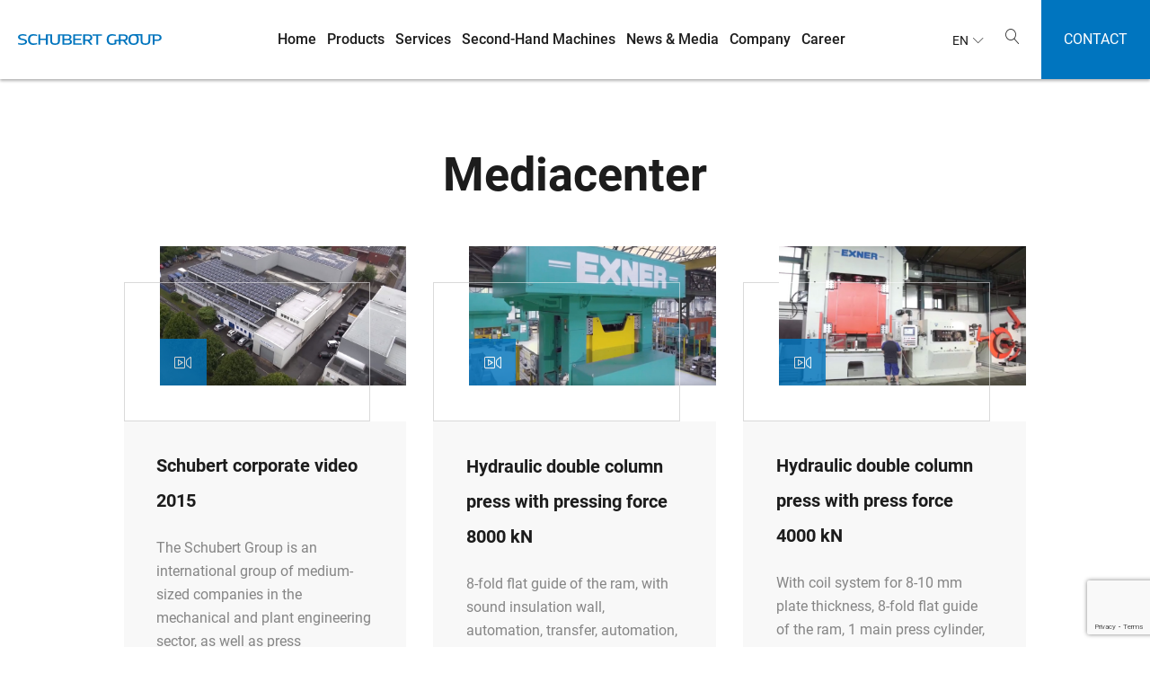

--- FILE ---
content_type: text/html; charset=UTF-8
request_url: https://schubert-group.info/en/mediencenter/
body_size: 18626
content:
<!DOCTYPE html>
<html lang="en-US">
  <head>
    <!--================ Basic page needs ================-->
    <title>Mediencenter - Schubert Group</title><style id="rocket-critical-css">.wp-block-navigation{position:relative;--navigation-layout-justification-setting:flex-start;--navigation-layout-direction:row;--navigation-layout-wrap:wrap;--navigation-layout-justify:flex-start;--navigation-layout-align:center}.wp-block-navigation ul{margin-bottom:0;margin-left:0;margin-top:0;padding-left:0}.wp-block-navigation ul,.wp-block-navigation ul li{list-style:none;padding:0}.wp-block-navigation .wp-block-navigation-item{align-items:center;background-color:inherit;display:flex;position:relative}.wp-block-navigation .wp-block-navigation-item__content{display:block}.wp-block-navigation .wp-block-navigation-item__content.wp-block-navigation-item__content{color:inherit}.wp-block-navigation .wp-block-navigation__submenu-icon{align-self:center;background-color:inherit;border:none;color:currentColor;display:inline-block;font-size:inherit;height:.6em;line-height:0;margin-left:.25em;padding:0;width:.6em}.wp-block-navigation .wp-block-navigation__submenu-icon svg{display:inline-block;stroke:currentColor;height:inherit;margin-top:.075em;width:inherit}.wp-block-navigation.is-vertical{--navigation-layout-direction:column;--navigation-layout-justify:initial;--navigation-layout-align:flex-start}.wp-block-navigation.items-justified-right{--navigation-layout-justification-setting:flex-end;--navigation-layout-justify:flex-end}.wp-block-navigation .has-child .wp-block-navigation__submenu-container{align-items:normal;background-color:inherit;color:inherit;display:flex;flex-direction:column;height:0;left:-1px;opacity:0;overflow:hidden;position:absolute;top:100%;visibility:hidden;width:0;z-index:2}.wp-block-navigation .has-child .wp-block-navigation__submenu-container>.wp-block-navigation-item>.wp-block-navigation-item__content{display:flex;flex-grow:1}.wp-block-navigation .has-child .wp-block-navigation__submenu-container .wp-block-navigation-item__content{margin:0}.wp-block-navigation-submenu{display:flex;position:relative}.wp-block-navigation-submenu .wp-block-navigation__submenu-icon svg{stroke:currentColor}.wp-block-navigation__container,.wp-block-navigation__responsive-close,.wp-block-navigation__responsive-container,.wp-block-navigation__responsive-container-content,.wp-block-navigation__responsive-dialog{gap:inherit}.wp-block-navigation.items-justified-right .wp-block-navigation__container .has-child .wp-block-navigation__submenu-container{left:auto;right:0}.wp-block-navigation:not(.has-background) .wp-block-navigation__submenu-container{background-color:#fff;border:1px solid #00000026}.wp-block-navigation:not(.has-text-color) .wp-block-navigation__submenu-container{color:#000}.wp-block-navigation__container{align-items:var(--navigation-layout-align,initial);display:flex;flex-direction:var(--navigation-layout-direction,initial);flex-wrap:var(--navigation-layout-wrap,wrap);justify-content:var(--navigation-layout-justify,initial);list-style:none;margin:0;padding-left:0}.wp-block-navigation__container:only-child{flex-grow:1}.wp-block-navigation__responsive-container{bottom:0;display:none;left:0;position:fixed;right:0;top:0}.wp-block-navigation__responsive-container .wp-block-navigation__responsive-container-content{align-items:var(--navigation-layout-align,initial);display:flex;flex-direction:var(--navigation-layout-direction,initial);flex-wrap:var(--navigation-layout-wrap,wrap);justify-content:var(--navigation-layout-justify,initial)}@media (min-width:600px){.wp-block-navigation__responsive-container:not(.hidden-by-default):not(.is-menu-open){background-color:inherit;display:block;position:relative;width:100%;z-index:auto}.wp-block-navigation__responsive-container:not(.hidden-by-default):not(.is-menu-open) .wp-block-navigation__responsive-container-close{display:none}}.wp-block-navigation__responsive-container-close,.wp-block-navigation__responsive-container-open{background:#0000;border:none;color:currentColor;margin:0;padding:0;text-transform:inherit;vertical-align:middle}.wp-block-navigation__responsive-container-close svg,.wp-block-navigation__responsive-container-open svg{fill:currentColor;display:block;height:24px;width:24px}.wp-block-navigation__responsive-container-open{display:flex}.wp-block-navigation__responsive-container-open.wp-block-navigation__responsive-container-open.wp-block-navigation__responsive-container-open{font-family:inherit;font-size:inherit;font-weight:inherit}@media (min-width:600px){.wp-block-navigation__responsive-container-open:not(.always-shown){display:none}}.wp-block-navigation__responsive-container-close{position:absolute;right:0;top:0;z-index:2}.wp-block-navigation__responsive-container-close.wp-block-navigation__responsive-container-close.wp-block-navigation__responsive-container-close{font-family:inherit;font-size:inherit;font-weight:inherit}.wp-block-navigation__responsive-close{width:100%}.wp-block-navigation__responsive-dialog{position:relative}@font-face{font-family:"Karla";src:url(https://schubert-group.info/wp-content/plugins/cookielay/public/fonts/Karla-Regular.woff2) format("woff2"),url(https://schubert-group.info/wp-content/plugins/cookielay/public/fonts/Karla-Regular.woff) format("woff"),url(https://schubert-group.info/wp-content/plugins/cookielay/public/fonts/Karla-Regular.ttf) format("truetype");font-weight:400;font-style:normal;font-display:swap}@font-face{font-family:"Karla";src:url(https://schubert-group.info/wp-content/plugins/cookielay/public/fonts/Karla-Bold.woff2) format("woff2"),url(https://schubert-group.info/wp-content/plugins/cookielay/public/fonts/Karla-Bold.woff) format("woff"),url(https://schubert-group.info/wp-content/plugins/cookielay/public/fonts/Karla-Bold.ttf) format("truetype");font-weight:700;font-style:normal;font-display:swap}@font-face{font-display:swap;font-family:"themify";src:url(https://schubert-group.info/wp-content/plugins/cookielay/public/fonts/themify.eot?-fvbane);src:url(https://schubert-group.info/wp-content/plugins/cookielay/public/fonts/themify.eot?#iefix-fvbane) format("embedded-opentype"),url(https://schubert-group.info/wp-content/plugins/cookielay/public/fonts/themify.woff?-fvbane) format("woff"),url(https://schubert-group.info/wp-content/plugins/cookielay/public/fonts/themify.ttf?-fvbane) format("truetype"),url(https://schubert-group.info/wp-content/plugins/cookielay/public/fonts/themify.svg?-fvbane#themify) format("svg");font-weight:400;font-style:normal}#cookielay *{box-sizing:border-box}#cookielay a{text-decoration:none;box-shadow:none}.cl-disabled-scroll{overflow:hidden!important}#cookielay{display:none;position:fixed;top:0;left:0;width:100%;height:100%;z-index:2147483647;font-size:16px;line-height:1.5;font-family:"Karla",sans-serif}@media (max-width:1024px){#cookielay{font-size:14px}}#cookielay a{font-size:16px}@media (max-width:1024px){#cookielay a{font-size:14px}}#cookielay:before{content:"";position:absolute;top:0;left:0;width:100%;height:100%;opacity:.8}#cookielay table{font-size:inherit;border:none;background:none;text-align:left;padding:0;margin:0}#cookielay table tr{background:none}#cookielay table tr td{border:none;padding:0;background:none;vertical-align:top;text-align:left}#cookielay .cl-switch{position:relative;display:inline-block;margin:0;margin-left:70px}#cookielay .cl-switch input{opacity:0;position:absolute}#cookielay .cl-switch .cl-switch__slider{display:block;width:60px;height:30px;position:relative}#cookielay .cl-switch .cl-switch__slider:before{content:"";position:absolute;height:22px;width:22px;top:4px;left:4px;display:block}#cookielay .cl-switch .cl-switch__slider:after{content:attr(data-inactive);font-size:14px;font-weight:400;position:absolute;right:100%;top:50%;transform:translateY(-50%);margin-right:10px;white-space:nowrap}#cookielay .cl-button{display:inline-block;font-weight:700}#cookielay .cl-button--primary{padding:10px 20px;border-radius:8px}@media (max-width:768px){#cookielay .cl-button--primary{width:100%;text-align:center;padding:10px 20px}}#cookielay .cl-button--secondary{padding:10px 20px;border-radius:8px}@media (max-width:768px){#cookielay .cl-button--secondary{width:100%;text-align:center;padding:10px 20px}}#cookielay .cl-button--text:after{content:"";display:block;width:100%;height:1px;margin-top:2px}#cookielay .cl-checkboxes .cl-checkbox{position:relative;display:inline-flex;flex-flow:row wrap;align-items:center;margin-right:30px;margin-bottom:0}#cookielay .cl-checkboxes .cl-checkbox input{position:absolute;opacity:0;width:0;height:0}#cookielay .cl-checkboxes .cl-checkbox span{position:relative;display:inline-block;flex:0 0 20px;width:20px;height:20px;border-radius:5px;margin-right:8px}#cookielay .cl-checkboxes .cl-checkbox input:checked+span:before{content:"\e64c";font-family:"themify";position:absolute;top:50%;left:50%;transform:translate(-50%,-50%);font-size:12px}#cookielay .cl-checkboxes .cl-checkbox--essential{opacity:.5}#cookielay:before{background:#fff}#cookielay .cl-switch .cl-switch__slider{background:rgba(255,255,255,.2)}#cookielay .cl-switch .cl-switch__slider:before{background:rgba(255,255,255,.4)}#cookielay .cl-switch .cl-switch__slider:after{color:rgba(255,255,255,.4)}#cookielay .cl-button--primary{border:solid 1px #fff;background:#fff;color:#1a696b}#cookielay .cl-button--secondary{border:solid 1px #fff;color:#fff}#cookielay .cl-button--text{color:#fff}#cookielay .cl-button--text:after{background:#fff}#cookielay .cl-checkbox{color:#fff}#cookielay .cl-checkbox span{border:solid 1px #fff}#cookielay .cl-checkbox span:before{color:#1a696b}#cookielay .cl-checkbox input:checked+span{background:#fff}#cookielay .cookielay__box .cl-box{background:#1a696b;color:#fff}#cookielay .cookielay__settings{background:#1a696b;color:#fff}#cookielay .cl-close:before,#cookielay .cl-close:after{background:#fff}#cookielay .cl-title{color:#fff}#cookielay .cl-desc{color:#fff}#cookielay .cl-links a{color:#fff}#cookielay .cl-branding a{color:#fff}#cookielay .cl-accordions .cl-accordion .cl-accordion__inner{background:#155556}#cookielay .cl-accordions .cl-accordion .cl-accordion__inner .cl-accordion__content{display:none}#cookielay .cl-accordions .cl-accordion .cl-accordion__inner .cl-accordion__content .cl-cookies{border-top:solid 1px #1a696b}#cookielay .cl-accordions .cl-accordion .cl-accordion__inner .cl-accordion__content .cl-cookies .cl-cookie{border-bottom:dashed 1px #1a696b}#cookielay .cl-accordions .cl-accordion .cl-accordion__inner .cl-accordion__content .cl-cookies .cl-cookie table tr td a{color:#fff}#cookielay .cl-accordions .cl-accordion .cl-accordion__inner .cl-accordion__content .cl-cookies .cl-cookie:last-of-type{border-bottom:none}#cookielay.cl-layout-center .cookielay__box{position:absolute;top:50%;left:50%;transform:translate(-50%,-50%);width:95%;max-width:900px;max-height:100%;overflow:auto}#cookielay.cl-layout-center .cookielay__box .cl-box{border-radius:12px}#cookielay.cl-layout-center .cookielay__box .cl-title{font-weight:700;font-size:20px;padding:24px}@media (max-width:768px){#cookielay.cl-layout-center .cookielay__box .cl-title{font-size:16px;padding:16px}}#cookielay.cl-layout-center .cookielay__box .cl-content{padding:24px}@media (max-width:768px){#cookielay.cl-layout-center .cookielay__box .cl-content{padding:16px}}#cookielay.cl-layout-center .cookielay__box .cl-desc{margin-bottom:24px}@media (max-width:768px){#cookielay.cl-layout-center .cookielay__box .cl-desc{margin-bottom:16px}}#cookielay.cl-layout-center .cookielay__box .cl-checkboxes{margin-bottom:16px}@media (max-width:768px){#cookielay.cl-layout-center .cookielay__box .cl-checkboxes{margin-bottom:8px}}#cookielay.cl-layout-center .cookielay__box .cl-buttons{text-align:center;display:flex;flex-flow:row wrap;gap:8px}#cookielay.cl-layout-center .cookielay__box .cl-buttons .cl-button{flex:1}@media (max-width:768px){#cookielay.cl-layout-center .cookielay__box .cl-buttons .cl-button{flex:0 0 auto}}#cookielay.cl-layout-center .cookielay__box .cl-footer{display:flex;flex-flow:row wrap;align-items:flex-end;justify-content:space-between;padding:24px}@media (max-width:768px){#cookielay.cl-layout-center .cookielay__box .cl-footer{padding:16px}}#cookielay.cl-layout-center .cookielay__box .cl-footer .cl-links{flex-shrink:1}@media (max-width:768px){#cookielay.cl-layout-center .cookielay__box .cl-footer .cl-links{flex:0 0 100%;width:100%;max-width:100%;text-align:center}}#cookielay.cl-layout-center .cookielay__box .cl-footer .cl-links a{opacity:.5;text-decoration:none;margin-right:20px}#cookielay.cl-layout-center .cookielay__box .cl-footer .cl-links a:last-of-type{margin-right:0}#cookielay.cl-layout-center .cookielay__box .cl-footer .cl-branding{flex-shrink:1}@media (max-width:768px){#cookielay.cl-layout-center .cookielay__box .cl-footer .cl-branding{flex:0 0 100%;width:100%;max-width:100%;text-align:center;margin-top:5px}}#cookielay.cl-layout-center .cookielay__box .cl-footer .cl-branding a{display:flex;flex-flow:row wrap;align-items:center;text-decoration:none;font-weight:700;font-size:12px}#cookielay.cl-layout-center .cookielay__box .cl-footer .cl-branding a svg{width:24px;height:auto}#cookielay.cl-layout-center .cookielay__settings{position:fixed;left:0;height:100%;width:600px;overflow:auto;padding:60px 30px 30px 30px;transform:translateX(-100%)}@media (max-width:1024px){#cookielay.cl-layout-center .cookielay__settings{width:500px}}@media (max-width:768px){#cookielay.cl-layout-center .cookielay__settings{width:100%;padding:45px 15px 15px 15px}}#cookielay.cl-layout-center .cookielay__settings .cl-close{position:absolute;top:30px;right:30px;width:20px;height:20px}@media (max-width:768px){#cookielay.cl-layout-center .cookielay__settings .cl-close{top:15px;right:15px}}#cookielay.cl-layout-center .cookielay__settings .cl-close:before{content:"";width:100%;height:1px;position:absolute;top:50%;left:0;transform:translateY(-50%) rotateZ(-45deg);display:block}#cookielay.cl-layout-center .cookielay__settings .cl-close:after{content:"";width:100%;height:1px;position:absolute;top:50%;left:0;transform:translateY(-50%) rotateZ(45deg);display:block}#cookielay.cl-layout-center .cookielay__settings .cl-title{font-weight:700;font-size:26px;margin-bottom:30px}@media (max-width:768px){#cookielay.cl-layout-center .cookielay__settings .cl-title{font-size:22px;margin-bottom:15px}}#cookielay.cl-layout-center .cookielay__settings .cl-desc{margin-bottom:30px}@media (max-width:768px){#cookielay.cl-layout-center .cookielay__settings .cl-desc{margin-bottom:15px}}#cookielay.cl-layout-center .cookielay__settings .cl-buttons .cl-button{margin-right:10px}@media (max-width:768px){#cookielay.cl-layout-center .cookielay__settings .cl-buttons .cl-button{width:auto}}#cookielay.cl-layout-center .cookielay__settings .cl-buttons .cl-button:last-of-type{margin-right:0}#cookielay.cl-layout-center .cookielay__settings .cl-accordions{margin-top:50px}@media (max-width:768px){#cookielay.cl-layout-center .cookielay__settings .cl-accordions{margin-top:30px}}#cookielay.cl-layout-center .cookielay__settings .cl-accordions .cl-accordion{margin-bottom:30px}@media (max-width:768px){#cookielay.cl-layout-center .cookielay__settings .cl-accordions .cl-accordion{flex:0 0 100%;width:100%;max-width:100%;margin-bottom:15px}}#cookielay.cl-layout-center .cookielay__settings .cl-accordions .cl-accordion .cl-accordion__inner .cl-accordion__header{padding:20px}@media (max-width:768px){#cookielay.cl-layout-center .cookielay__settings .cl-accordions .cl-accordion .cl-accordion__inner .cl-accordion__header{padding:15px}}#cookielay.cl-layout-center .cookielay__settings .cl-accordions .cl-accordion .cl-accordion__inner .cl-accordion__header .cl-group-name{font-weight:700;font-size:20px;margin-bottom:30px;display:flex;flex-flow:row wrap;align-items:center;justify-content:space-between}@media (max-width:768px){#cookielay.cl-layout-center .cookielay__settings .cl-accordions .cl-accordion .cl-accordion__inner .cl-accordion__header .cl-group-name{margin-bottom:10px;font-size:18px}}#cookielay.cl-layout-center .cookielay__settings .cl-accordions .cl-accordion .cl-accordion__inner .cl-accordion__header .cl-group-name .cl-name{flex-shrink:1}@media (max-width:768px){#cookielay.cl-layout-center .cookielay__settings .cl-accordions .cl-accordion .cl-accordion__inner .cl-accordion__header .cl-group-name .cl-name{flex:0 0 100%;width:100%;max-width:100%;order:2;margin-top:10px}}@media (max-width:768px){#cookielay.cl-layout-center .cookielay__settings .cl-accordions .cl-accordion .cl-accordion__inner .cl-accordion__header .cl-group-name .cl-switch{margin-left:auto}}#cookielay.cl-layout-center .cookielay__settings .cl-accordions .cl-accordion .cl-accordion__inner .cl-accordion__header .cl-group-desc{margin-bottom:15px}#cookielay.cl-layout-center .cookielay__settings .cl-accordions .cl-accordion .cl-accordion__inner .cl-accordion__header .cl-more{font-weight:700}#cookielay.cl-layout-center .cookielay__settings .cl-accordions .cl-accordion .cl-accordion__inner .cl-accordion__content{display:none;text-align:right}#cookielay.cl-layout-center .cookielay__settings .cl-accordions .cl-accordion .cl-accordion__inner .cl-accordion__content .cl-cookies .cl-cookie{padding:20px}@media (max-width:768px){#cookielay.cl-layout-center .cookielay__settings .cl-accordions .cl-accordion .cl-accordion__inner .cl-accordion__content .cl-cookies .cl-cookie{padding:15px}}#cookielay.cl-layout-center .cookielay__settings .cl-accordions .cl-accordion .cl-accordion__inner .cl-accordion__content .cl-cookies .cl-cookie .cl-switch{margin-left:auto;margin-bottom:10px}#cookielay.cl-layout-center .cookielay__settings .cl-accordions .cl-accordion .cl-accordion__inner .cl-accordion__content .cl-cookies .cl-cookie .cl-switch .cl-switch__slider{display:block;width:40px;height:20px;position:relative}#cookielay.cl-layout-center .cookielay__settings .cl-accordions .cl-accordion .cl-accordion__inner .cl-accordion__content .cl-cookies .cl-cookie .cl-switch .cl-switch__slider:before{height:12px;width:12px;top:4px;left:4px}#cookielay.cl-layout-center .cookielay__settings .cl-accordions .cl-accordion .cl-accordion__inner .cl-accordion__content .cl-cookies .cl-cookie table{padding-bottom:10px}@media (max-width:1200px){#cookielay.cl-layout-center .cookielay__settings .cl-accordions .cl-accordion .cl-accordion__inner .cl-accordion__content .cl-cookies .cl-cookie table tr td{display:block}}#cookielay.cl-layout-center .cookielay__settings .cl-accordions .cl-accordion .cl-accordion__inner .cl-accordion__content .cl-cookies .cl-cookie table tr td:first-child{padding-right:10px;width:180px;font-weight:700}@media (max-width:1200px){#cookielay.cl-layout-center .cookielay__settings .cl-accordions .cl-accordion .cl-accordion__inner .cl-accordion__content .cl-cookies .cl-cookie table tr td:first-child{padding-right:0;width:100%;margin-top:10px}}#cookielay.cl-layout-center .cookielay__settings .cl-accordions .cl-accordion .cl-accordion__inner .cl-accordion__content .cl-cookies .cl-cookie table:last-of-type{margin-bottom:0;padding-bottom:0;border-bottom:0}a{text-decoration-thickness:1px!important;text-underline-offset:.1em}.wp-block-navigation .wp-block-navigation-submenu .wp-block-navigation-item:not(:last-child){margin-bottom:3px}.wp-block-navigation .wp-block-navigation-item .wp-block-navigation-item__content{outline-offset:4px}.wp-block-navigation .wp-block-navigation-item ul.wp-block-navigation__submenu-container .wp-block-navigation-item__content{outline-offset:0}h1,h2,p{text-wrap:pretty}</style>
    <meta charset="UTF-8">
    <!--================ Mobile specific metas ================-->
    <meta name="viewport" content="width=device-width, initial-scale=1.0">
    <!--================ Favicon ================-->
    <link rel="shortcut icon" href="https://schubert-group.info/wp-content/themes/schubert/images/favicon.ico">
    <!--================ Vendor CSS ================-->
    <link rel="preload" href="https://schubert-group.info/wp-content/themes/schubert/css/animate.min.css" data-rocket-async="style" as="style" onload="this.onload=null;this.rel='stylesheet'" onerror="this.removeAttribute('data-rocket-async')" >
    <link data-minify="1" rel="preload" href="https://schubert-group.info/wp-content/cache/min/1/wp-content/themes/schubert/css/fontawesome-all.min.css?ver=1760096646" data-rocket-async="style" as="style" onload="this.onload=null;this.rel='stylesheet'" onerror="this.removeAttribute('data-rocket-async')" >
    <link data-minify="1" rel="preload" href="https://schubert-group.info/wp-content/cache/min/1/wp-content/themes/schubert/css/linearicons.css?ver=1760096646" data-rocket-async="style" as="style" onload="this.onload=null;this.rel='stylesheet'" onerror="this.removeAttribute('data-rocket-async')" >
    <link data-minify="1" rel="preload" href="https://schubert-group.info/wp-content/cache/min/1/wp-content/themes/schubert/css/milenia-icon-font.css?ver=1760096646" data-rocket-async="style" as="style" onload="this.onload=null;this.rel='stylesheet'" onerror="this.removeAttribute('data-rocket-async')" >
    <link rel="preload" href="https://schubert-group.info/wp-content/themes/schubert/vendors/owl-carousel/assets/owl.carousel.min.css" data-rocket-async="style" as="style" onload="this.onload=null;this.rel='stylesheet'" onerror="this.removeAttribute('data-rocket-async')" >
    <link rel="preload" href="https://schubert-group.info/wp-content/themes/schubert/vendors/fancybox/jquery.fancybox.min.css" data-rocket-async="style" as="style" onload="this.onload=null;this.rel='stylesheet'" onerror="this.removeAttribute('data-rocket-async')" >
    <link data-minify="1" rel="preload" href="https://schubert-group.info/wp-content/cache/min/1/wp-content/themes/schubert/vendors/arcticmodal/jquery.arcticmodal-0.3.css?ver=1760096646" data-rocket-async="style" as="style" onload="this.onload=null;this.rel='stylesheet'" onerror="this.removeAttribute('data-rocket-async')" >
    <link rel="preload" href="https://schubert-group.info/wp-content/themes/schubert/vendors/jquery-ui/jquery-ui.min.css" data-rocket-async="style" as="style" onload="this.onload=null;this.rel='stylesheet'" onerror="this.removeAttribute('data-rocket-async')" >
    <link rel="preload" href="https://schubert-group.info/wp-content/themes/schubert/css/bootstrap.min.css" data-rocket-async="style" as="style" onload="this.onload=null;this.rel='stylesheet'" onerror="this.removeAttribute('data-rocket-async')" >
    <link data-minify="1" rel="preload" href="https://schubert-group.info/wp-content/cache/min/1/wp-content/themes/schubert/css/lightbox.css?ver=1760096646" data-rocket-async="style" as="style" onload="this.onload=null;this.rel='stylesheet'" onerror="this.removeAttribute('data-rocket-async')" >
    <link data-minify="1" rel="preload" href="https://schubert-group.info/wp-content/cache/min/1/wp-content/themes/schubert/css/slick.css?ver=1760096646" data-rocket-async="style" as="style" onload="this.onload=null;this.rel='stylesheet'" onerror="this.removeAttribute('data-rocket-async')" >
    <link data-minify="1" rel="preload" href="https://schubert-group.info/wp-content/cache/min/1/wp-content/themes/schubert/css/slick-theme.css?ver=1760096646" data-rocket-async="style" as="style" onload="this.onload=null;this.rel='stylesheet'" onerror="this.removeAttribute('data-rocket-async')" >
    <!--================ Theme CSS ================-->
    <link data-minify="1" rel="preload" href="https://schubert-group.info/wp-content/cache/min/1/wp-content/themes/schubert/css/style.css?ver=1760096646" data-rocket-async="style" as="style" onload="this.onload=null;this.rel='stylesheet'" onerror="this.removeAttribute('data-rocket-async')" >
    <link data-minify="1" rel="preload" href="https://schubert-group.info/wp-content/cache/min/1/wp-content/themes/schubert/style.css?ver=1760096646" data-rocket-async="style" as="style" onload="this.onload=null;this.rel='stylesheet'" onerror="this.removeAttribute('data-rocket-async')" >
    <link data-minify="1" rel="preload" href="https://schubert-group.info/wp-content/cache/min/1/wp-content/themes/schubert/css/custom-style.css?ver=1760096646" data-rocket-async="style" as="style" onload="this.onload=null;this.rel='stylesheet'" onerror="this.removeAttribute('data-rocket-async')" >
    <!--================ Vendor JS ================-->
    <!-- Google Tag Manager -->
	<meta name='robots' content='index, follow, max-image-preview:large, max-snippet:-1, max-video-preview:-1' />
<link rel="alternate" hreflang="de" href="https://schubert-group.info/mediencenter/" />
<link rel="alternate" hreflang="en" href="https://schubert-group.info/en/mediencenter/" />

	<!-- This site is optimized with the Yoast SEO plugin v26.8 - https://yoast.com/product/yoast-seo-wordpress/ -->
	<link rel="canonical" href="https://schubert-group.info/en/mediencenter/" />
	<meta property="og:locale" content="en_US" />
	<meta property="og:type" content="article" />
	<meta property="og:title" content="Mediencenter - Schubert Group" />
	<meta property="og:url" content="https://schubert-group.info/en/mediencenter/" />
	<meta property="og:site_name" content="Schubert Group" />
	<meta property="article:modified_time" content="2024-11-13T12:28:28+00:00" />
	<meta name="twitter:card" content="summary_large_image" />
	<script type="application/ld+json" class="yoast-schema-graph">{"@context":"https://schema.org","@graph":[{"@type":"WebPage","@id":"https://schubert-group.info/en/mediencenter/","url":"https://schubert-group.info/en/mediencenter/","name":"Mediencenter - Schubert Group","isPartOf":{"@id":"https://schubert-group.info/en/#website"},"datePublished":"2019-01-14T15:51:23+00:00","dateModified":"2024-11-13T12:28:28+00:00","breadcrumb":{"@id":"https://schubert-group.info/en/mediencenter/#breadcrumb"},"inLanguage":"en-US","potentialAction":[{"@type":"ReadAction","target":["https://schubert-group.info/en/mediencenter/"]}]},{"@type":"BreadcrumbList","@id":"https://schubert-group.info/en/mediencenter/#breadcrumb","itemListElement":[{"@type":"ListItem","position":1,"name":"Startseite","item":"https://schubert-group.info/en/"},{"@type":"ListItem","position":2,"name":"Mediencenter"}]},{"@type":"WebSite","@id":"https://schubert-group.info/en/#website","url":"https://schubert-group.info/en/","name":"Schubert Group","description":"","potentialAction":[{"@type":"SearchAction","target":{"@type":"EntryPoint","urlTemplate":"https://schubert-group.info/en/?s={search_term_string}"},"query-input":{"@type":"PropertyValueSpecification","valueRequired":true,"valueName":"search_term_string"}}],"inLanguage":"en-US"}]}</script>
	<!-- / Yoast SEO plugin. -->



<link rel="alternate" title="oEmbed (JSON)" type="application/json+oembed" href="https://schubert-group.info/wp-json/oembed/1.0/embed?url=https%3A%2F%2Fschubert-group.info%2Fen%2Fmediencenter%2F" />
<link rel="alternate" title="oEmbed (XML)" type="text/xml+oembed" href="https://schubert-group.info/wp-json/oembed/1.0/embed?url=https%3A%2F%2Fschubert-group.info%2Fen%2Fmediencenter%2F&#038;format=xml" />
<style id='wp-img-auto-sizes-contain-inline-css' type='text/css'>
img:is([sizes=auto i],[sizes^="auto," i]){contain-intrinsic-size:3000px 1500px}
/*# sourceURL=wp-img-auto-sizes-contain-inline-css */
</style>
<style id='wp-emoji-styles-inline-css' type='text/css'>

	img.wp-smiley, img.emoji {
		display: inline !important;
		border: none !important;
		box-shadow: none !important;
		height: 1em !important;
		width: 1em !important;
		margin: 0 0.07em !important;
		vertical-align: -0.1em !important;
		background: none !important;
		padding: 0 !important;
	}
/*# sourceURL=wp-emoji-styles-inline-css */
</style>
<link rel='preload'  href='https://schubert-group.info/wp-includes/css/dist/block-library/style.min.css?ver=6.9' data-rocket-async="style" as="style" onload="this.onload=null;this.rel='stylesheet'" onerror="this.removeAttribute('data-rocket-async')"  type='text/css' media='all' />
<style id='global-styles-inline-css' type='text/css'>
:root{--wp--preset--aspect-ratio--square: 1;--wp--preset--aspect-ratio--4-3: 4/3;--wp--preset--aspect-ratio--3-4: 3/4;--wp--preset--aspect-ratio--3-2: 3/2;--wp--preset--aspect-ratio--2-3: 2/3;--wp--preset--aspect-ratio--16-9: 16/9;--wp--preset--aspect-ratio--9-16: 9/16;--wp--preset--color--black: #000000;--wp--preset--color--cyan-bluish-gray: #abb8c3;--wp--preset--color--white: #ffffff;--wp--preset--color--pale-pink: #f78da7;--wp--preset--color--vivid-red: #cf2e2e;--wp--preset--color--luminous-vivid-orange: #ff6900;--wp--preset--color--luminous-vivid-amber: #fcb900;--wp--preset--color--light-green-cyan: #7bdcb5;--wp--preset--color--vivid-green-cyan: #00d084;--wp--preset--color--pale-cyan-blue: #8ed1fc;--wp--preset--color--vivid-cyan-blue: #0693e3;--wp--preset--color--vivid-purple: #9b51e0;--wp--preset--gradient--vivid-cyan-blue-to-vivid-purple: linear-gradient(135deg,rgb(6,147,227) 0%,rgb(155,81,224) 100%);--wp--preset--gradient--light-green-cyan-to-vivid-green-cyan: linear-gradient(135deg,rgb(122,220,180) 0%,rgb(0,208,130) 100%);--wp--preset--gradient--luminous-vivid-amber-to-luminous-vivid-orange: linear-gradient(135deg,rgb(252,185,0) 0%,rgb(255,105,0) 100%);--wp--preset--gradient--luminous-vivid-orange-to-vivid-red: linear-gradient(135deg,rgb(255,105,0) 0%,rgb(207,46,46) 100%);--wp--preset--gradient--very-light-gray-to-cyan-bluish-gray: linear-gradient(135deg,rgb(238,238,238) 0%,rgb(169,184,195) 100%);--wp--preset--gradient--cool-to-warm-spectrum: linear-gradient(135deg,rgb(74,234,220) 0%,rgb(151,120,209) 20%,rgb(207,42,186) 40%,rgb(238,44,130) 60%,rgb(251,105,98) 80%,rgb(254,248,76) 100%);--wp--preset--gradient--blush-light-purple: linear-gradient(135deg,rgb(255,206,236) 0%,rgb(152,150,240) 100%);--wp--preset--gradient--blush-bordeaux: linear-gradient(135deg,rgb(254,205,165) 0%,rgb(254,45,45) 50%,rgb(107,0,62) 100%);--wp--preset--gradient--luminous-dusk: linear-gradient(135deg,rgb(255,203,112) 0%,rgb(199,81,192) 50%,rgb(65,88,208) 100%);--wp--preset--gradient--pale-ocean: linear-gradient(135deg,rgb(255,245,203) 0%,rgb(182,227,212) 50%,rgb(51,167,181) 100%);--wp--preset--gradient--electric-grass: linear-gradient(135deg,rgb(202,248,128) 0%,rgb(113,206,126) 100%);--wp--preset--gradient--midnight: linear-gradient(135deg,rgb(2,3,129) 0%,rgb(40,116,252) 100%);--wp--preset--font-size--small: 13px;--wp--preset--font-size--medium: 20px;--wp--preset--font-size--large: 36px;--wp--preset--font-size--x-large: 42px;--wp--preset--spacing--20: 0.44rem;--wp--preset--spacing--30: 0.67rem;--wp--preset--spacing--40: 1rem;--wp--preset--spacing--50: 1.5rem;--wp--preset--spacing--60: 2.25rem;--wp--preset--spacing--70: 3.38rem;--wp--preset--spacing--80: 5.06rem;--wp--preset--shadow--natural: 6px 6px 9px rgba(0, 0, 0, 0.2);--wp--preset--shadow--deep: 12px 12px 50px rgba(0, 0, 0, 0.4);--wp--preset--shadow--sharp: 6px 6px 0px rgba(0, 0, 0, 0.2);--wp--preset--shadow--outlined: 6px 6px 0px -3px rgb(255, 255, 255), 6px 6px rgb(0, 0, 0);--wp--preset--shadow--crisp: 6px 6px 0px rgb(0, 0, 0);}:where(.is-layout-flex){gap: 0.5em;}:where(.is-layout-grid){gap: 0.5em;}body .is-layout-flex{display: flex;}.is-layout-flex{flex-wrap: wrap;align-items: center;}.is-layout-flex > :is(*, div){margin: 0;}body .is-layout-grid{display: grid;}.is-layout-grid > :is(*, div){margin: 0;}:where(.wp-block-columns.is-layout-flex){gap: 2em;}:where(.wp-block-columns.is-layout-grid){gap: 2em;}:where(.wp-block-post-template.is-layout-flex){gap: 1.25em;}:where(.wp-block-post-template.is-layout-grid){gap: 1.25em;}.has-black-color{color: var(--wp--preset--color--black) !important;}.has-cyan-bluish-gray-color{color: var(--wp--preset--color--cyan-bluish-gray) !important;}.has-white-color{color: var(--wp--preset--color--white) !important;}.has-pale-pink-color{color: var(--wp--preset--color--pale-pink) !important;}.has-vivid-red-color{color: var(--wp--preset--color--vivid-red) !important;}.has-luminous-vivid-orange-color{color: var(--wp--preset--color--luminous-vivid-orange) !important;}.has-luminous-vivid-amber-color{color: var(--wp--preset--color--luminous-vivid-amber) !important;}.has-light-green-cyan-color{color: var(--wp--preset--color--light-green-cyan) !important;}.has-vivid-green-cyan-color{color: var(--wp--preset--color--vivid-green-cyan) !important;}.has-pale-cyan-blue-color{color: var(--wp--preset--color--pale-cyan-blue) !important;}.has-vivid-cyan-blue-color{color: var(--wp--preset--color--vivid-cyan-blue) !important;}.has-vivid-purple-color{color: var(--wp--preset--color--vivid-purple) !important;}.has-black-background-color{background-color: var(--wp--preset--color--black) !important;}.has-cyan-bluish-gray-background-color{background-color: var(--wp--preset--color--cyan-bluish-gray) !important;}.has-white-background-color{background-color: var(--wp--preset--color--white) !important;}.has-pale-pink-background-color{background-color: var(--wp--preset--color--pale-pink) !important;}.has-vivid-red-background-color{background-color: var(--wp--preset--color--vivid-red) !important;}.has-luminous-vivid-orange-background-color{background-color: var(--wp--preset--color--luminous-vivid-orange) !important;}.has-luminous-vivid-amber-background-color{background-color: var(--wp--preset--color--luminous-vivid-amber) !important;}.has-light-green-cyan-background-color{background-color: var(--wp--preset--color--light-green-cyan) !important;}.has-vivid-green-cyan-background-color{background-color: var(--wp--preset--color--vivid-green-cyan) !important;}.has-pale-cyan-blue-background-color{background-color: var(--wp--preset--color--pale-cyan-blue) !important;}.has-vivid-cyan-blue-background-color{background-color: var(--wp--preset--color--vivid-cyan-blue) !important;}.has-vivid-purple-background-color{background-color: var(--wp--preset--color--vivid-purple) !important;}.has-black-border-color{border-color: var(--wp--preset--color--black) !important;}.has-cyan-bluish-gray-border-color{border-color: var(--wp--preset--color--cyan-bluish-gray) !important;}.has-white-border-color{border-color: var(--wp--preset--color--white) !important;}.has-pale-pink-border-color{border-color: var(--wp--preset--color--pale-pink) !important;}.has-vivid-red-border-color{border-color: var(--wp--preset--color--vivid-red) !important;}.has-luminous-vivid-orange-border-color{border-color: var(--wp--preset--color--luminous-vivid-orange) !important;}.has-luminous-vivid-amber-border-color{border-color: var(--wp--preset--color--luminous-vivid-amber) !important;}.has-light-green-cyan-border-color{border-color: var(--wp--preset--color--light-green-cyan) !important;}.has-vivid-green-cyan-border-color{border-color: var(--wp--preset--color--vivid-green-cyan) !important;}.has-pale-cyan-blue-border-color{border-color: var(--wp--preset--color--pale-cyan-blue) !important;}.has-vivid-cyan-blue-border-color{border-color: var(--wp--preset--color--vivid-cyan-blue) !important;}.has-vivid-purple-border-color{border-color: var(--wp--preset--color--vivid-purple) !important;}.has-vivid-cyan-blue-to-vivid-purple-gradient-background{background: var(--wp--preset--gradient--vivid-cyan-blue-to-vivid-purple) !important;}.has-light-green-cyan-to-vivid-green-cyan-gradient-background{background: var(--wp--preset--gradient--light-green-cyan-to-vivid-green-cyan) !important;}.has-luminous-vivid-amber-to-luminous-vivid-orange-gradient-background{background: var(--wp--preset--gradient--luminous-vivid-amber-to-luminous-vivid-orange) !important;}.has-luminous-vivid-orange-to-vivid-red-gradient-background{background: var(--wp--preset--gradient--luminous-vivid-orange-to-vivid-red) !important;}.has-very-light-gray-to-cyan-bluish-gray-gradient-background{background: var(--wp--preset--gradient--very-light-gray-to-cyan-bluish-gray) !important;}.has-cool-to-warm-spectrum-gradient-background{background: var(--wp--preset--gradient--cool-to-warm-spectrum) !important;}.has-blush-light-purple-gradient-background{background: var(--wp--preset--gradient--blush-light-purple) !important;}.has-blush-bordeaux-gradient-background{background: var(--wp--preset--gradient--blush-bordeaux) !important;}.has-luminous-dusk-gradient-background{background: var(--wp--preset--gradient--luminous-dusk) !important;}.has-pale-ocean-gradient-background{background: var(--wp--preset--gradient--pale-ocean) !important;}.has-electric-grass-gradient-background{background: var(--wp--preset--gradient--electric-grass) !important;}.has-midnight-gradient-background{background: var(--wp--preset--gradient--midnight) !important;}.has-small-font-size{font-size: var(--wp--preset--font-size--small) !important;}.has-medium-font-size{font-size: var(--wp--preset--font-size--medium) !important;}.has-large-font-size{font-size: var(--wp--preset--font-size--large) !important;}.has-x-large-font-size{font-size: var(--wp--preset--font-size--x-large) !important;}
/*# sourceURL=global-styles-inline-css */
</style>

<style id='classic-theme-styles-inline-css' type='text/css'>
/*! This file is auto-generated */
.wp-block-button__link{color:#fff;background-color:#32373c;border-radius:9999px;box-shadow:none;text-decoration:none;padding:calc(.667em + 2px) calc(1.333em + 2px);font-size:1.125em}.wp-block-file__button{background:#32373c;color:#fff;text-decoration:none}
/*# sourceURL=/wp-includes/css/classic-themes.min.css */
</style>
<link data-minify="1" rel='preload'  href='https://schubert-group.info/wp-content/cache/min/1/wp-content/plugins/cookielay/public/css/cookielay.css?ver=1760096646' data-rocket-async="style" as="style" onload="this.onload=null;this.rel='stylesheet'" onerror="this.removeAttribute('data-rocket-async')"  type='text/css' media='all' />
<link data-minify="1" rel='preload'  href='https://schubert-group.info/wp-content/cache/min/1/wp-content/plugins/revslider/public/assets/css/settings.css?ver=1760096646' data-rocket-async="style" as="style" onload="this.onload=null;this.rel='stylesheet'" onerror="this.removeAttribute('data-rocket-async')"  type='text/css' media='all' />
<style id='rs-plugin-settings-inline-css' type='text/css'>
#rs-demo-id {}
/*# sourceURL=rs-plugin-settings-inline-css */
</style>
<link data-minify="1" rel='preload'  href='https://schubert-group.info/wp-content/cache/min/1/wp-content/plugins/contact-form-7/includes/css/styles.css?ver=1760096646' data-rocket-async="style" as="style" onload="this.onload=null;this.rel='stylesheet'" onerror="this.removeAttribute('data-rocket-async')"  type='text/css' media='all' />
<link data-minify="1" rel='preload'  href='https://schubert-group.info/wp-content/cache/min/1/wp-content/plugins/wpcf7-redirect/build/assets/frontend-script.css?ver=1760096646' data-rocket-async="style" as="style" onload="this.onload=null;this.rel='stylesheet'" onerror="this.removeAttribute('data-rocket-async')"  type='text/css' media='all' />
<link data-minify="1" rel='preload'  href='https://schubert-group.info/wp-content/cache/min/1/wp-content/plugins/sitepress-multilingual-cms/templates/language-switchers/legacy-dropdown/style.css?ver=1760096646' data-rocket-async="style" as="style" onload="this.onload=null;this.rel='stylesheet'" onerror="this.removeAttribute('data-rocket-async')"  type='text/css' media='all' />
<style id='kadence-blocks-global-variables-inline-css' type='text/css'>
:root {--global-kb-font-size-sm:clamp(0.8rem, 0.73rem + 0.217vw, 0.9rem);--global-kb-font-size-md:clamp(1.1rem, 0.995rem + 0.326vw, 1.25rem);--global-kb-font-size-lg:clamp(1.75rem, 1.576rem + 0.543vw, 2rem);--global-kb-font-size-xl:clamp(2.25rem, 1.728rem + 1.63vw, 3rem);--global-kb-font-size-xxl:clamp(2.5rem, 1.456rem + 3.26vw, 4rem);--global-kb-font-size-xxxl:clamp(2.75rem, 0.489rem + 7.065vw, 6rem);}:root {--global-palette1: #3182CE;--global-palette2: #2B6CB0;--global-palette3: #1A202C;--global-palette4: #2D3748;--global-palette5: #4A5568;--global-palette6: #718096;--global-palette7: #EDF2F7;--global-palette8: #F7FAFC;--global-palette9: #ffffff;}
/*# sourceURL=kadence-blocks-global-variables-inline-css */
</style>
<script type="text/javascript" src="https://schubert-group.info/wp-includes/js/jquery/jquery.min.js?ver=3.7.1" id="jquery-core-js"></script>
<script type="text/javascript" src="https://schubert-group.info/wp-includes/js/jquery/jquery-migrate.min.js?ver=3.4.1" id="jquery-migrate-js" defer></script>
<script data-minify="1" type="text/javascript" src="https://schubert-group.info/wp-content/cache/min/1/wp-content/plugins/sitepress-multilingual-cms/templates/language-switchers/legacy-dropdown/script.js?ver=1760096646" id="wpml-legacy-dropdown-0-js" defer></script>
<link rel="https://api.w.org/" href="https://schubert-group.info/wp-json/" /><link rel="alternate" title="JSON" type="application/json" href="https://schubert-group.info/wp-json/wp/v2/pages/848" /><link rel="EditURI" type="application/rsd+xml" title="RSD" href="https://schubert-group.info/xmlrpc.php?rsd" />
<meta name="generator" content="WordPress 6.9" />
<link rel='shortlink' href='https://schubert-group.info/en/?p=848' />
<meta name="generator" content="WPML ver:4.2.5 stt:1,3;" />
<style>
#cookielay:before {
    background: #151515;
}
#cookielay .cookielay__box .cl-box {
    background: #ffffff;
}
#cookielay .cookielay__content,
#cookielay .cookielay__settings {
    background: #ffffff;
}
#cookielay .cl-button--text {
    color: #151515;
}
#cookielay .cl-button--text:hover {
    color: #151515;
}
#cookielay .cl-button--text:after {
    background: #151515;
}
#cookielay .cl-button--text:hover:after {
    background: #151515;
}
#cookielay .cl-button--primary {
    color: #ffffff;
    background: #151515;
}
#cookielay .cl-button--primary:hover {
    color: #ffffff;
    background: #151515;
}
#cookielay .cl-button--secondary {
    color: #151515;
    border-color: #151515;
}
#cookielay .cl-button--secondary:hover {
    color: #ffffff;
    border-color: #151515;
    background: #151515;
}
#cookielay .cl-close:before,
#cookielay .cl-close:after {
    background: #151515;
}
#cookielay .cl-title {
    color: #151515;
    border-bottom: solid 1px #f0f0f0;
}
#cookielay .cl-desc {
    color: #151515;
}
#cookielay .cl-checkbox {
    color: #151515;
}
#cookielay .cl-checkbox span {
    border-color: #151515;
}
#cookielay .cl-checkbox input:checked + span {
    background: #151515;
}
#cookielay .cl-checkbox input:checked + span:before {
    color: #ffffff;
}
#cookielay .cl-footer {
    border-top: solid 1px #f0f0f0;
}
#cookielay .cl-footer .cl-links a {
    color: #151515;
}
#cookielay .cl-footer .cl-branding a {
    color: #151515;
}
#cookielay .cl-footer .cl-branding a svg .st0 {
    fill: #434343;
}
#cookielay .cl-footer .cl-branding a svg .st1 {
    fill: #151515;;
}
#cookielay .cl-inner {
    border-color: #efefef;
}
#cookielay .cl-accordions .cl-accordion .cl-accordion__inner {
    background: #efefef;
    color: #151515;
}
#cookielay .cl-accordions .cl-accordion .cl-accordion__inner .cl-accordion__content .cl-cookies {
    border-color: #ffffff;
}
#cookielay .cl-accordions .cl-accordion .cl-accordion__inner .cl-accordion__content .cl-cookies .cl-cookie {
    border-color: #ffffff;
}
#cookielay .cl-accordions .cl-accordion .cl-accordion__inner .cl-accordion__content .cl-cookies .cl-cookie table tr td a {
    color: #151515;
}
#cookielay .cl-switch .cl-switch__slider {
    background: #bfbfbf;
}
#cookielay .cl-switch .cl-switch__slider:before {
    background: #737373;
}
#cookielay .cl-switch .cl-switch__slider:after {
    color: #737373;
}
#cookielay .cl-switch input:checked + .cl-switch__slider:before {
    background: #151515;
}
#cookielay .cl-switch input:checked + .cl-switch__slider:after {
    color: #151515;
}
</style><meta name="generator" content="Powered by Slider Revolution 5.4.7.3 - responsive, Mobile-Friendly Slider Plugin for WordPress with comfortable drag and drop interface." />
<script type="text/javascript">function setREVStartSize(e){									
						try{ e.c=jQuery(e.c);var i=jQuery(window).width(),t=9999,r=0,n=0,l=0,f=0,s=0,h=0;
							if(e.responsiveLevels&&(jQuery.each(e.responsiveLevels,function(e,f){f>i&&(t=r=f,l=e),i>f&&f>r&&(r=f,n=e)}),t>r&&(l=n)),f=e.gridheight[l]||e.gridheight[0]||e.gridheight,s=e.gridwidth[l]||e.gridwidth[0]||e.gridwidth,h=i/s,h=h>1?1:h,f=Math.round(h*f),"fullscreen"==e.sliderLayout){var u=(e.c.width(),jQuery(window).height());if(void 0!=e.fullScreenOffsetContainer){var c=e.fullScreenOffsetContainer.split(",");if (c) jQuery.each(c,function(e,i){u=jQuery(i).length>0?u-jQuery(i).outerHeight(!0):u}),e.fullScreenOffset.split("%").length>1&&void 0!=e.fullScreenOffset&&e.fullScreenOffset.length>0?u-=jQuery(window).height()*parseInt(e.fullScreenOffset,0)/100:void 0!=e.fullScreenOffset&&e.fullScreenOffset.length>0&&(u-=parseInt(e.fullScreenOffset,0))}f=u}else void 0!=e.minHeight&&f<e.minHeight&&(f=e.minHeight);e.c.closest(".rev_slider_wrapper").css({height:f})					
						}catch(d){console.log("Failure at Presize of Slider:"+d)}						
					};</script>
<noscript><style id="rocket-lazyload-nojs-css">.rll-youtube-player, [data-lazy-src]{display:none !important;}</style></noscript><script>
/*! loadCSS rel=preload polyfill. [c]2017 Filament Group, Inc. MIT License */
(function(w){"use strict";if(!w.loadCSS){w.loadCSS=function(){}}
var rp=loadCSS.relpreload={};rp.support=(function(){var ret;try{ret=w.document.createElement("link").relList.supports("preload")}catch(e){ret=!1}
return function(){return ret}})();rp.bindMediaToggle=function(link){var finalMedia=link.media||"all";function enableStylesheet(){link.media=finalMedia}
if(link.addEventListener){link.addEventListener("load",enableStylesheet)}else if(link.attachEvent){link.attachEvent("onload",enableStylesheet)}
setTimeout(function(){link.rel="stylesheet";link.media="only x"});setTimeout(enableStylesheet,3000)};rp.poly=function(){if(rp.support()){return}
var links=w.document.getElementsByTagName("link");for(var i=0;i<links.length;i++){var link=links[i];if(link.rel==="preload"&&link.getAttribute("as")==="style"&&!link.getAttribute("data-loadcss")){link.setAttribute("data-loadcss",!0);rp.bindMediaToggle(link)}}};if(!rp.support()){rp.poly();var run=w.setInterval(rp.poly,500);if(w.addEventListener){w.addEventListener("load",function(){rp.poly();w.clearInterval(run)})}else if(w.attachEvent){w.attachEvent("onload",function(){rp.poly();w.clearInterval(run)})}}
if(typeof exports!=="undefined"){exports.loadCSS=loadCSS}
else{w.loadCSS=loadCSS}}(typeof global!=="undefined"?global:this))
</script>  </head>
  <body data-rsssl=1 class="milenia-body--scheme-gray">

  <div class="search-wrapper">
      <div class="close"><i class="fa fa-times"></i></div>
      <div class="overlay"></div>
      <div class="search-wrapper__inner">
          <h3>Search</h3>
          <form role="search" method="get" action="/en/" class="milenia-singlefield-form milenia-form--fields-white milenia-searchform">
            <input type="text" name="s" placeholder="Search">
            <button type="submit"><i class="icon icon-magnifier"></i></button>
          </form>
      </div>
  </div>

    <header id="main-header">
        <div class="header-logo"><a href="https://schubert-group.info/en/"><img class="logo" src="data:image/svg+xml,%3Csvg%20xmlns='http://www.w3.org/2000/svg'%20viewBox='0%200%200%200'%3E%3C/svg%3E" alt="Schubert Group Logo" data-lazy-src="https://schubert-group.info/wp-content/themes/schubert/images/logo.svg"><noscript><img class="logo" src="https://schubert-group.info/wp-content/themes/schubert/images/logo.svg" alt="Schubert Group Logo"></noscript></a></div>
        <div class="header-nav">
            <nav class="main-nav"><ul id="menu-hauptnavigation-en" class=""><li id="menu-item-1402" class="menu-item menu-item-type-post_type menu-item-object-page menu-item-home menu-item-1402"><a href="https://schubert-group.info/en/">Home</a></li>
<li id="menu-item-1409" class="megamenu menu-item menu-item-type-post_type menu-item-object-page menu-item-has-children menu-item-1409"><a href="https://schubert-group.info/en/produktkategorien/">Products</a>
<ul class="sub-menu">
	<li id="menu-item-2888" class="automation-robotertechnik menu-item menu-item-type-taxonomy menu-item-object-category menu-item-2888"><a href="https://schubert-group.info/en/kategorie/automation-robotics/">Automation Robotics</a></li>
	<li id="menu-item-2890" class="hydraulische-pressen menu-item menu-item-type-custom menu-item-object-custom menu-item-2890"><a href="/en/pressenkategorien/">Hydraulic Presses</a></li>
	<li id="menu-item-2886" class="hochleistungsstabstahlscheren menu-item menu-item-type-taxonomy menu-item-object-category menu-item-2886"><a href="https://schubert-group.info/en/kategorie/high-performance-bar-stock-shears/">High performance bar stock shears</a></li>
	<li id="menu-item-2887" class="zufuehrung-transportsysteme menu-item menu-item-type-taxonomy menu-item-object-category menu-item-2887"><a href="https://schubert-group.info/en/kategorie/feeding-and-transporting-systems/">Feeding and transporting systems</a></li>
	<li id="menu-item-2889" class="drahtverarbeitung menu-item menu-item-type-taxonomy menu-item-object-category menu-item-2889"><a href="https://schubert-group.info/en/kategorie/wire-processing/">Wire processing</a></li>
</ul>
</li>
<li id="menu-item-1445" class="menu-item menu-item-type-custom menu-item-object-custom menu-item-1445"><a href="/en/dienstleistungen/">Services</a></li>
<li id="menu-item-1446" class="menu-item menu-item-type-custom menu-item-object-custom menu-item-1446"><a href="/en/gebrauchtmaschinen/">Second-Hand Machines</a></li>
<li id="menu-item-1408" class="menu-item menu-item-type-post_type menu-item-object-page current-menu-ancestor current-menu-parent current_page_parent current_page_ancestor menu-item-has-children menu-item-1408"><a href="https://schubert-group.info/en/news/">News &#038; Media</a>
<ul class="sub-menu">
	<li id="menu-item-1447" class="menu-item menu-item-type-post_type menu-item-object-page menu-item-1447"><a href="https://schubert-group.info/en/news/">News</a></li>
	<li id="menu-item-1407" class="menu-item menu-item-type-post_type menu-item-object-page menu-item-1407"><a href="https://schubert-group.info/en/messen/">Trade Fair</a></li>
	<li id="menu-item-1416" class="menu-item menu-item-type-post_type menu-item-object-page menu-item-1416"><a href="https://schubert-group.info/en/zertifikate/">Certificates</a></li>
	<li id="menu-item-1406" class="menu-item menu-item-type-post_type menu-item-object-page current-menu-item page_item page-item-848 current_page_item menu-item-1406"><a href="https://schubert-group.info/en/mediencenter/" aria-current="page">Mediacenter</a></li>
	<li id="menu-item-3789" class="menu-item menu-item-type-post_type menu-item-object-page menu-item-3789"><a href="https://schubert-group.info/en/gallery/">Gallery</a></li>
</ul>
</li>
<li id="menu-item-1410" class="menu-item menu-item-type-post_type menu-item-object-page menu-item-has-children menu-item-1410"><a href="https://schubert-group.info/en/unternehmen/">Company</a>
<ul class="sub-menu">
	<li id="menu-item-1414" class="menu-item menu-item-type-post_type menu-item-object-page menu-item-1414"><a href="https://schubert-group.info/en/unternehmen/schubert/">Schubert</a></li>
	<li id="menu-item-1413" class="menu-item menu-item-type-post_type menu-item-object-page menu-item-1413"><a href="https://schubert-group.info/en/unternehmen/exner-pressentechnologie/">Exner Pressentechnologie</a></li>
	<li id="menu-item-1411" class="menu-item menu-item-type-post_type menu-item-object-page menu-item-1411"><a href="https://schubert-group.info/en/unternehmen/b-r-gmbh/">B + R GmbH</a></li>
	<li id="menu-item-1415" class="menu-item menu-item-type-post_type menu-item-object-page menu-item-1415"><a href="https://schubert-group.info/en/?page_id=871">TSH</a></li>
	<li id="menu-item-1412" class="menu-item menu-item-type-post_type menu-item-object-page menu-item-1412"><a href="https://schubert-group.info/en/unternehmen/e-d-m-gmbh/">E-d-M GmbH</a></li>
</ul>
</li>
<li id="menu-item-1448" class="menu-item menu-item-type-custom menu-item-object-custom menu-item-1448"><a href="/en/karriere/">Career</a></li>
</ul><div class="spacer"></div></nav>            <div class="nav-toggle"><span></span></div>
            <div class="nav-overlay"></div>
        </div>
        <div class="header-controls">
            <span class="lang-nav">
<div
	 class="wpml-ls-statics-shortcode_actions wpml-ls wpml-ls-legacy-dropdown js-wpml-ls-legacy-dropdown">
	<ul>

		<li tabindex="0" class="wpml-ls-slot-shortcode_actions wpml-ls-item wpml-ls-item-en wpml-ls-current-language wpml-ls-last-item wpml-ls-item-legacy-dropdown">
			<a href="#" class="js-wpml-ls-item-toggle wpml-ls-item-toggle"><span class="wpml-ls-native">EN</span></a>

			<ul class="wpml-ls-sub-menu">
					<li class="wpml-ls-slot-shortcode_actions wpml-ls-item wpml-ls-item-de wpml-ls-first-item">
						<a href="https://schubert-group.info/mediencenter/" class="wpml-ls-link"><span class="wpml-ls-native">DE</span></a>
					</li>			</ul>

		</li>

	</ul>
</div></span>
            <span class="search-toggle"><i class="icon icon-magnifier"></i></span>
            <a href="/en/kontakt/" class="contact-button">Contact</a>
        </div>
    </header>


<div id="scroll-jumper"></div>

<h1 hidden>Mediencenter</h1>

<div class="milenia-content  ">
	<div class="milenia-single-entity-container">
        <!--================ Content Section ================-->
        <section class="milenia-section">
          <h2 class="milenia-section-title text-center">Mediacenter</h2>
          <!--================ Entities (Style 1) ================-->
          <div class="milenia-entities milenia-entities--style-1">
            <div class="milenia-grid milenia-grid--cols-3">

				
              <div class="milenia-grid-item">
                  <figure class="milenia-album"><img src="data:image/svg+xml,%3Csvg%20xmlns='http://www.w3.org/2000/svg'%20viewBox='0%200%200%200'%3E%3C/svg%3E" alt="Schubert corporate video 2015" data-lazy-src="https://schubert-group.info/wp-content/uploads/mediencenter-imagevideo.jpg"><noscript><img src="https://schubert-group.info/wp-content/uploads/mediencenter-imagevideo.jpg" alt="Schubert corporate video 2015"></noscript>
                    <div class="milenia-action-buttons"><a href="https://www.youtube.com/embed/yZeib_cTGBg" data-fancybox class="milenia-ln--independent"><i class="icon icon-camera-play"></i></a></div>
                  </figure>
                  <div class="milenia-entity-content milenia-aligner">
                    <div class="milenia-aligner-outer">
                      <div class="milenia-aligner-inner">
                        <header class="milenia-entity-header">
                          <h5 class="milenia-entity-title fs20"><a href="https://www.youtube.com/embed/yZeib_cTGBg" data-fancybox class="milenia-color--unchangeable">Schubert corporate video 2015</a></h2>
                        </header>
                        <div class="milenia-entity-body">
                          <p>The Schubert Group is an international group of medium-sized companies in the mechanical and plant engineering sector, as well as press technology. See our current corporate video here.</p>
                        </div>
                      </div>
                    </div>
                  </div>
              </div>

		  		
              <div class="milenia-grid-item">
                  <figure class="milenia-album"><img src="data:image/svg+xml,%3Csvg%20xmlns='http://www.w3.org/2000/svg'%20viewBox='0%200%200%200'%3E%3C/svg%3E" alt="Hydraulic double column press with pressing force 8000 kN" data-lazy-src="https://schubert-group.info/wp-content/uploads/mediencenter-hydraulische-pressen-8000.jpg"><noscript><img src="https://schubert-group.info/wp-content/uploads/mediencenter-hydraulische-pressen-8000.jpg" alt="Hydraulic double column press with pressing force 8000 kN"></noscript>
                    <div class="milenia-action-buttons"><a href="https://www.youtube.com/embed/isTvGArUdYs" data-fancybox class="milenia-ln--independent"><i class="icon icon-camera-play"></i></a></div>
                  </figure>
                  <div class="milenia-entity-content milenia-aligner">
                    <div class="milenia-aligner-outer">
                      <div class="milenia-aligner-inner">
                        <header class="milenia-entity-header">
                          <h5 class="milenia-entity-title fs20"><a href="https://www.youtube.com/embed/isTvGArUdYs" data-fancybox class="milenia-color--unchangeable">Hydraulic double column press with pressing force 8000 kN</a></h2>
                        </header>
                        <div class="milenia-entity-body">
                          <p>8-fold flat guide of the ram, with sound insulation wall, automation, transfer, automation, with data visualization TP1500 and press cylinders in differential construction. Made by Exner.</p>
                        </div>
                      </div>
                    </div>
                  </div>
              </div>

		  		
              <div class="milenia-grid-item">
                  <figure class="milenia-album"><img src="data:image/svg+xml,%3Csvg%20xmlns='http://www.w3.org/2000/svg'%20viewBox='0%200%200%200'%3E%3C/svg%3E" alt="Hydraulic double column press with press force 4000 kN" data-lazy-src="https://schubert-group.info/wp-content/uploads/mediencenter-hydraulische-pressen-4000.jpg"><noscript><img src="https://schubert-group.info/wp-content/uploads/mediencenter-hydraulische-pressen-4000.jpg" alt="Hydraulic double column press with press force 4000 kN"></noscript>
                    <div class="milenia-action-buttons"><a href="https://www.youtube.com/embed/XZ0F0w8zVmk" data-fancybox class="milenia-ln--independent"><i class="icon icon-camera-play"></i></a></div>
                  </figure>
                  <div class="milenia-entity-content milenia-aligner">
                    <div class="milenia-aligner-outer">
                      <div class="milenia-aligner-inner">
                        <header class="milenia-entity-header">
                          <h5 class="milenia-entity-title fs20"><a href="https://www.youtube.com/embed/XZ0F0w8zVmk" data-fancybox class="milenia-color--unchangeable">Hydraulic double column press with press force 4000 kN</a></h2>
                        </header>
                        <div class="milenia-entity-body">
                          <p>With coil system for 8-10 mm plate thickness, 8-fold flat guide of the ram, 1 main press cylinder, 2 secondary cylinders and data visualization TP1500. Made by Exner.</p>
                        </div>
                      </div>
                    </div>
                  </div>
              </div>

		  		
              <div class="milenia-grid-item">
                  <figure class="milenia-album"><img src="data:image/svg+xml,%3Csvg%20xmlns='http://www.w3.org/2000/svg'%20viewBox='0%200%200%200'%3E%3C/svg%3E" alt="EXNER SERVO-Press 2016" data-lazy-src="https://schubert-group.info/wp-content/uploads/mediencenter-servo.jpg"><noscript><img src="https://schubert-group.info/wp-content/uploads/mediencenter-servo.jpg" alt="EXNER SERVO-Press 2016"></noscript>
                    <div class="milenia-action-buttons"><a href="https://www.youtube.com/embed/BHePCdFr1Lw" data-fancybox class="milenia-ln--independent"><i class="icon icon-camera-play"></i></a></div>
                  </figure>
                  <div class="milenia-entity-content milenia-aligner">
                    <div class="milenia-aligner-outer">
                      <div class="milenia-aligner-inner">
                        <header class="milenia-entity-header">
                          <h5 class="milenia-entity-title fs20"><a href="https://www.youtube.com/embed/BHePCdFr1Lw" data-fancybox class="milenia-color--unchangeable">EXNER SERVO-Press 2016</a></h2>
                        </header>
                        <div class="milenia-entity-body">
                          <p>See our newly developed EXNER SERVO press here.</p>
                        </div>
                      </div>
                    </div>
                  </div>
              </div>

		  		
              <div class="milenia-grid-item">
                  <figure class="milenia-album"><img src="data:image/svg+xml,%3Csvg%20xmlns='http://www.w3.org/2000/svg'%20viewBox='0%200%200%200'%3E%3C/svg%3E" alt="Automation with 40 tons Exner press" data-lazy-src="https://schubert-group.info/wp-content/uploads/mediencenter-automation.jpg"><noscript><img src="https://schubert-group.info/wp-content/uploads/mediencenter-automation.jpg" alt="Automation with 40 tons Exner press"></noscript>
                    <div class="milenia-action-buttons"><a href="https://www.youtube.com/embed/hBSvgg9Sijo" data-fancybox class="milenia-ln--independent"><i class="icon icon-camera-play"></i></a></div>
                  </figure>
                  <div class="milenia-entity-content milenia-aligner">
                    <div class="milenia-aligner-outer">
                      <div class="milenia-aligner-inner">
                        <header class="milenia-entity-header">
                          <h5 class="milenia-entity-title fs20"><a href="https://www.youtube.com/embed/hBSvgg9Sijo" data-fancybox class="milenia-color--unchangeable">Automation with 40 tons Exner press</a></h2>
                        </header>
                        <div class="milenia-entity-body">
                          <p>Fair Euroblech Hannover 2018.</p>
                        </div>
                      </div>
                    </div>
                  </div>
              </div>

		  		
            </div>
          </div>
          <!--================ End of Entities (Style 1) ================-->
        </section>
        <section class="col-md">
          <h3>Downloads</h3>
          <!--================ Accordion ================-->
          <dl role="presentation" class="milenia-panels milenia-panels--accordion">
            <dt role="heading" aria-level="4" class="milenia-panels-title">
              <button id="panel-1-button" type="button" aria-expanded="false" aria-controls="panel-1" aria-disabled="false">Product overview Schubert Group</button>
            </dt>
            <dd role="region" aria-labelledby="panel-1-button" id="panel-1" class="milenia-panels-definition">

				  <section class="milenia-section milenia-body--scheme-lightbrown">
                    <!--================ Icon Boxes ================-->
                    <div class="milenia-icon-boxes milenia-icon-boxes--style-3">
                      <div class="milenia-grid milenia-grid--cols-2">

						
                        <div class="milenia-grid-item">
                          <!--================ Icon Box ================-->
                          <article class="milenia-icon-box milenia-aligner">
                            <div class="milenia-aligner-outer">
                              <div class="milenia-aligner-inner">
                                <div class="milenia-icon-box-content">
                                  <h2 class="milenia-icon-box-title"><a href="https://schubert-group.info/wp-content/uploads/Produktkatalog_Schubertgroup_11_2015.pdf" target="_blank">Schubert product overview 2015</a></h2>
								  <a href="https://schubert-group.info/wp-content/uploads/Produktkatalog_Schubertgroup_11_2015.pdf" target="_blank"><img src="data:image/svg+xml,%3Csvg%20xmlns='http://www.w3.org/2000/svg'%20viewBox='0%200%200%200'%3E%3C/svg%3E" style="max-width: 100px;" data-lazy-src="https://schubert-group.info/wp-content/uploads/Produktkatalog_Schubertgroup_11_2015-1.jpg"><noscript><img src="https://schubert-group.info/wp-content/uploads/Produktkatalog_Schubertgroup_11_2015-1.jpg" style="max-width: 100px;"></noscript></a>
                                </div>
                              </div>
                            </div>
                          </article>
                          <!--================ End of Icon Box ================-->
                        </div>

						
                      </div>
                    </div>
                    <!--================ End of Icon Boxes ================-->
                  </section>

			  </p>
            </dd>
            <dt role="heading" aria-level="4" class="milenia-panels-title">
              <button id="panel-2-button" type="button" aria-expanded="false" aria-controls="panel-2" aria-disabled="false">Exner presses brochures</button>
            </dt>
            <dd role="region" aria-labelledby="panel-2-button" id="panel-2" class="milenia-panels-definition">

				<section class="milenia-section milenia-body--scheme-lightbrown">
				  <!--================ Icon Boxes ================-->
				  <div class="milenia-icon-boxes milenia-icon-boxes--style-3">
					<div class="milenia-grid milenia-grid--cols-2">

					  
					  <div class="milenia-grid-item">
						<!--================ Icon Box ================-->
						<article class="milenia-icon-box milenia-aligner">
						  <div class="milenia-aligner-outer">
							<div class="milenia-aligner-inner">
							  <div class="milenia-icon-box-content">
								<h2 class="milenia-icon-box-title"><a href="https://schubert-group.info/wp-content/uploads/BR_Prospekt_Automation.pdf" target="_blank">B+R Automation</a></h2>
								<a href="https://schubert-group.info/wp-content/uploads/BR_Prospekt_Automation.pdf" target="_blank"><img src="data:image/svg+xml,%3Csvg%20xmlns='http://www.w3.org/2000/svg'%20viewBox='0%200%200%200'%3E%3C/svg%3E" style="max-width: 100px;" data-lazy-src="https://schubert-group.info/wp-content/uploads/csm_BR_Prospekt_Automation-1_63a18f6617.jpg"><noscript><img src="https://schubert-group.info/wp-content/uploads/csm_BR_Prospekt_Automation-1_63a18f6617.jpg" style="max-width: 100px;"></noscript></a>
							  </div>
							</div>
						  </div>
						</article>
						<!--================ End of Icon Box ================-->
					  </div>

					  
					  <div class="milenia-grid-item">
						<!--================ Icon Box ================-->
						<article class="milenia-icon-box milenia-aligner">
						  <div class="milenia-aligner-outer">
							<div class="milenia-aligner-inner">
							  <div class="milenia-icon-box-content">
								<h2 class="milenia-icon-box-title"><a href="https://schubert-group.info/wp-content/uploads/Exner_Prospekt_PG4_four_drive_axes-1.pdf" target="_blank">EXNER Exner PG-4 "four drive axes" tool test press and production press</a></h2>
								<a href="https://schubert-group.info/wp-content/uploads/Exner_Prospekt_PG4_four_drive_axes-1.pdf" target="_blank"><img src="data:image/svg+xml,%3Csvg%20xmlns='http://www.w3.org/2000/svg'%20viewBox='0%200%200%200'%3E%3C/svg%3E" style="max-width: 100px;" data-lazy-src="https://schubert-group.info/wp-content/uploads/csm_Exner_Prospekt_PG4_four_drive_axes-1_1141ae395d.jpg"><noscript><img src="https://schubert-group.info/wp-content/uploads/csm_Exner_Prospekt_PG4_four_drive_axes-1_1141ae395d.jpg" style="max-width: 100px;"></noscript></a>
							  </div>
							</div>
						  </div>
						</article>
						<!--================ End of Icon Box ================-->
					  </div>

					  
					  <div class="milenia-grid-item">
						<!--================ Icon Box ================-->
						<article class="milenia-icon-box milenia-aligner">
						  <div class="milenia-aligner-outer">
							<div class="milenia-aligner-inner">
							  <div class="milenia-icon-box-content">
								<h2 class="milenia-icon-box-title"><a href="https://schubert-group.info/wp-content/uploads/Prospekt_Exner_PG_Werkzeugprobierpresse_web.pdf" target="_blank">EXNER tool test press</a></h2>
								<a href="https://schubert-group.info/wp-content/uploads/Prospekt_Exner_PG_Werkzeugprobierpresse_web.pdf" target="_blank"><img src="data:image/svg+xml,%3Csvg%20xmlns='http://www.w3.org/2000/svg'%20viewBox='0%200%200%200'%3E%3C/svg%3E" style="max-width: 100px;" data-lazy-src="https://schubert-group.info/wp-content/uploads/PG_Werkzeugprobierpresse_web-1.jpg"><noscript><img src="https://schubert-group.info/wp-content/uploads/PG_Werkzeugprobierpresse_web-1.jpg" style="max-width: 100px;"></noscript></a>
							  </div>
							</div>
						  </div>
						</article>
						<!--================ End of Icon Box ================-->
					  </div>

					  
					  <div class="milenia-grid-item">
						<!--================ Icon Box ================-->
						<article class="milenia-icon-box milenia-aligner">
						  <div class="milenia-aligner-outer">
							<div class="milenia-aligner-inner">
							  <div class="milenia-icon-box-content">
								<h2 class="milenia-icon-box-title"><a href="https://schubert-group.info/wp-content/uploads/Prospekt_Praegepresse_H4SP_340_web.pdf" target="_blank">EXNER stamping press</a></h2>
								<a href="https://schubert-group.info/wp-content/uploads/Prospekt_Praegepresse_H4SP_340_web.pdf" target="_blank"><img src="data:image/svg+xml,%3Csvg%20xmlns='http://www.w3.org/2000/svg'%20viewBox='0%200%200%200'%3E%3C/svg%3E" style="max-width: 100px;" data-lazy-src="https://schubert-group.info/wp-content/uploads/Praegepresse_H4SP_340_web-1.jpg"><noscript><img src="https://schubert-group.info/wp-content/uploads/Praegepresse_H4SP_340_web-1.jpg" style="max-width: 100px;"></noscript></a>
							  </div>
							</div>
						  </div>
						</article>
						<!--================ End of Icon Box ================-->
					  </div>

					  
					  <div class="milenia-grid-item">
						<!--================ Icon Box ================-->
						<article class="milenia-icon-box milenia-aligner">
						  <div class="milenia-aligner-outer">
							<div class="milenia-aligner-inner">
							  <div class="milenia-icon-box-content">
								<h2 class="milenia-icon-box-title"><a href="https://schubert-group.info/wp-content/uploads/86406_Exner_Hydraulische_Pressen_Standard_Line_DE_EN.pdf" target="_blank">EXNER Standard Line</a></h2>
								<a href="https://schubert-group.info/wp-content/uploads/86406_Exner_Hydraulische_Pressen_Standard_Line_DE_EN.pdf" target="_blank"><img src="data:image/svg+xml,%3Csvg%20xmlns='http://www.w3.org/2000/svg'%20viewBox='0%200%200%200'%3E%3C/svg%3E" style="max-width: 100px;" data-lazy-src="https://schubert-group.info/wp-content/uploads/csm_86406_Exner-Hydraulische_Pressen_Standard_Line_DE_EN_32d70bcde5.jpg"><noscript><img src="https://schubert-group.info/wp-content/uploads/csm_86406_Exner-Hydraulische_Pressen_Standard_Line_DE_EN_32d70bcde5.jpg" style="max-width: 100px;"></noscript></a>
							  </div>
							</div>
						  </div>
						</article>
						<!--================ End of Icon Box ================-->
					  </div>

					  
					  <div class="milenia-grid-item">
						<!--================ Icon Box ================-->
						<article class="milenia-icon-box milenia-aligner">
						  <div class="milenia-aligner-outer">
							<div class="milenia-aligner-inner">
							  <div class="milenia-icon-box-content">
								<h2 class="milenia-icon-box-title"><a href="https://schubert-group.info/wp-content/uploads/Exner_EEX_SP_40-1.pdf" target="_blank">EXNER Standard Line EEX SP 40</a></h2>
								<a href="https://schubert-group.info/wp-content/uploads/Exner_EEX_SP_40-1.pdf" target="_blank"><img src="data:image/svg+xml,%3Csvg%20xmlns='http://www.w3.org/2000/svg'%20viewBox='0%200%200%200'%3E%3C/svg%3E" style="max-width: 100px;" data-lazy-src="https://schubert-group.info/wp-content/uploads/Exner_EEX_SP_40.jpg"><noscript><img src="https://schubert-group.info/wp-content/uploads/Exner_EEX_SP_40.jpg" style="max-width: 100px;"></noscript></a>
							  </div>
							</div>
						  </div>
						</article>
						<!--================ End of Icon Box ================-->
					  </div>

					  
					  <div class="milenia-grid-item">
						<!--================ Icon Box ================-->
						<article class="milenia-icon-box milenia-aligner">
						  <div class="milenia-aligner-outer">
							<div class="milenia-aligner-inner">
							  <div class="milenia-icon-box-content">
								<h2 class="milenia-icon-box-title"><a href="https://schubert-group.info/wp-content/uploads/Exner_EEX_SP_80-1.pdf" target="_blank">EXNER Standard Line EEX SP 80</a></h2>
								<a href="https://schubert-group.info/wp-content/uploads/Exner_EEX_SP_80-1.pdf" target="_blank"><img src="data:image/svg+xml,%3Csvg%20xmlns='http://www.w3.org/2000/svg'%20viewBox='0%200%200%200'%3E%3C/svg%3E" style="max-width: 100px;" data-lazy-src="https://schubert-group.info/wp-content/uploads/Exner_EEX_SP_80.jpg"><noscript><img src="https://schubert-group.info/wp-content/uploads/Exner_EEX_SP_80.jpg" style="max-width: 100px;"></noscript></a>
							  </div>
							</div>
						  </div>
						</article>
						<!--================ End of Icon Box ================-->
					  </div>

					  
					  <div class="milenia-grid-item">
						<!--================ Icon Box ================-->
						<article class="milenia-icon-box milenia-aligner">
						  <div class="milenia-aligner-outer">
							<div class="milenia-aligner-inner">
							  <div class="milenia-icon-box-content">
								<h2 class="milenia-icon-box-title"><a href="https://schubert-group.info/wp-content/uploads/Exner_EEX_SP_160-1.pdf" target="_blank">EXNER Standard Line EEX SP 160</a></h2>
								<a href="https://schubert-group.info/wp-content/uploads/Exner_EEX_SP_160-1.pdf" target="_blank"><img src="data:image/svg+xml,%3Csvg%20xmlns='http://www.w3.org/2000/svg'%20viewBox='0%200%200%200'%3E%3C/svg%3E" style="max-width: 100px;" data-lazy-src="https://schubert-group.info/wp-content/uploads/Exner_EEX_SP_160.jpg"><noscript><img src="https://schubert-group.info/wp-content/uploads/Exner_EEX_SP_160.jpg" style="max-width: 100px;"></noscript></a>
							  </div>
							</div>
						  </div>
						</article>
						<!--================ End of Icon Box ================-->
					  </div>

					  
					  <div class="milenia-grid-item">
						<!--================ Icon Box ================-->
						<article class="milenia-icon-box milenia-aligner">
						  <div class="milenia-aligner-outer">
							<div class="milenia-aligner-inner">
							  <div class="milenia-icon-box-content">
								<h2 class="milenia-icon-box-title"><a href="https://schubert-group.info/wp-content/uploads/Exner-StandardLine-Light.pdf" target="_blank">EXNER Standard Line EX SLL</a></h2>
								<a href="https://schubert-group.info/wp-content/uploads/Exner-StandardLine-Light.pdf" target="_blank"><img src="data:image/svg+xml,%3Csvg%20xmlns='http://www.w3.org/2000/svg'%20viewBox='0%200%200%200'%3E%3C/svg%3E" style="max-width: 100px;" data-lazy-src="https://schubert-group.info/wp-content/uploads/Exner-StandardLine-Light_page-0001.jpg"><noscript><img src="https://schubert-group.info/wp-content/uploads/Exner-StandardLine-Light_page-0001.jpg" style="max-width: 100px;"></noscript></a>
							  </div>
							</div>
						  </div>
						</article>
						<!--================ End of Icon Box ================-->
					  </div>

					  
					</div>
				  </div>
				  <!--================ End of Icon Boxes ================-->
				</section>

            </dd>
            <dt role="heading" aria-level="4" class="milenia-panels-title">
              <button id="panel-3-button" type="button" aria-expanded="false" aria-controls="panel-3" aria-disabled="false">Conditions</button>
            </dt>
            <dd role="region" aria-labelledby="panel-3-button" id="panel-3" class="milenia-panels-definition">

				<section class="milenia-section milenia-body--scheme-lightbrown">
				  <!--================ Icon Boxes ================-->
				  <div class="milenia-icon-boxes milenia-icon-boxes--style-3">
					<div class="milenia-grid milenia-grid--cols-2">

					  
					  <div class="milenia-grid-item">
						<!--================ Icon Box ================-->
						<article class="milenia-icon-box milenia-aligner">
						  <div class="milenia-aligner-outer">
							<div class="milenia-aligner-inner">
							  <div class="milenia-icon-box-content">
								<h2 class="milenia-icon-box-title"><a href="" target="_blank">AGB Schubert Group</a></h2>
							  </div>
							</div>
						  </div>
						</article>
						<!--================ End of Icon Box ================-->
					  </div>

					  
					  <div class="milenia-grid-item">
						<!--================ Icon Box ================-->
						<article class="milenia-icon-box milenia-aligner">
						  <div class="milenia-aligner-outer">
							<div class="milenia-aligner-inner">
							  <div class="milenia-icon-box-content">
								<h2 class="milenia-icon-box-title"><a href="https://schubert-group.info/wp-content/uploads/Einkaufsbedingungen_Schubert_Group_26112018-de.pdf" target="_blank">General Conditions of Purchase Schubert Group</a></h2>
							  </div>
							</div>
						  </div>
						</article>
						<!--================ End of Icon Box ================-->
					  </div>

					  
					</div>
				  </div>
				  <!--================ End of Icon Boxes ================-->
				</section>

            </dd>
          </dl>
          <!--================ End of Accordion ================-->
        </section>
        <!--================ End of Content Section ================-->
    </div>
</div>

<!--================ Footer ================-->
<footer id="milenia-footer" class="milenia-footer">
  <!--================ Footer row ================-->
  <div class="milenia-footer-row milenia-footer-row--widget-border">
    <div class="container">
      <div class="milenia-footer-row--inner milenia-footer-row-inner--no-offsets">
        <div class="milenia-grid milenia-grid--valign-middle milenia-grid--cols-3">
          <!--================ Widget ================-->
          <section class="milenia-grid-item milenia-widget">
            <div class="milenia-grid-item-inner">
              <div class="milenia-grid-item-content">
                <h5 class="milenia-widget-title"><a href="/en/zertifikate/">Certificates</a></h5>
                <a href="/en/zertifikate/" class="nofx"><img src="data:image/svg+xml,%3Csvg%20xmlns='http://www.w3.org/2000/svg'%20viewBox='0%200%200%200'%3E%3C/svg%3E" class="footericon" data-lazy-src="/wp-content/themes/schubert/images/zertifikat.png"><noscript><img src="/wp-content/themes/schubert/images/zertifikat.png" class="footericon"></noscript></a>
              </div>
            </div>
          </section>
          <!--================ End of Widget ================-->
          <!--================ Widget ================-->
          <section class="milenia-grid-item milenia-widget milenia-widget--center-aligned">
            <div class="milenia-grid-item-inner">
              <div class="milenia-grid-item-content">
                <h5 class="milenia-widget-title">Stay Connected</h5>
                <ul class="milenia-social-icons milenia-list--unstyled">
                  <li><a href="http://www.youtube.com/channel/UCwy_YO3y7tpng8cANBvaWDw" target="_blank"><i class="fab fa-youtube"></i></a></li>
					    <!-- <li><a href="http://www.linkedin.com/shareArticle?mini=true&url=https://schubert-group.info/kontakt/kontaktanfahrt/" target="_blank"><i class="fab fa-linkedin"></i></a></li> -->
                </ul>
              </div>
            </div>
          </section>
          <!--================ End of Widget ================-->
          <!--================ Widget ================-->
          <section class="milenia-grid-item milenia-widget milenia-widget--newsletter">
            <div class="milenia-grid-item-inner">
              <div class="milenia-grid-item-content">
                <h5 class="milenia-widget-title"><a href="/en/mediencenter/">Mediacenter</a></h5>
                <a href="/en/mediencenter/" class="nofx"><img src="data:image/svg+xml,%3Csvg%20xmlns='http://www.w3.org/2000/svg'%20viewBox='0%200%200%200'%3E%3C/svg%3E" class="footericon" data-lazy-src="/wp-content/themes/schubert/images/mediacenter.png"><noscript><img src="/wp-content/themes/schubert/images/mediacenter.png" class="footericon"></noscript></a>
              </div>
            </div>
          </section>
          <!--================ End of Widget ================-->
        </div>
      </div>
    </div>
  </div>
  <!--================ End of Footer row ================-->
  <!--================ Footer row ================-->
  <div class="milenia-footer-row milenia-colorizer--scheme-dark milenia-footer-row--uppercased-titles milenia-footer-row--medium">
    <div class="container">
      <div class="milenia-footer-row--inner milenia-footer-row-inner--no-offsets">
        <div class="milenia-grid milenia-grid--cols-4">
          <!--================ Widget ================-->
          <section class="milenia-grid-item milenia-widget milenia-widget--left-aligned">
            <div class="milenia-grid-item-inner">
              <div class="milenia-grid-item-content">
                <h5 class="milenia-widget-title">Contact</h5>
                <ul class="milenia-details-list milenia-list--unstyled">
                  <li><span class="milenia-text-color--contrast">Address:&nbsp;</span>Memelstr. 3<br>58256 Ennepetal</li>
                  <li><span class="milenia-text-color--contrast">Phone:&nbsp;</span>+49 (0)23 33 / 97 89 - 0</li>
                  <li><span class="milenia-text-color--contrast">Fax:&nbsp;</span>+49 (0)23 33 / 97 89 - 10 </li>
                  <li><span class="milenia-text-color--contrast">E-Mail:&nbsp;</span><a href="mailto:info@r-schubert.de" class="email_trigger">info@r-schubert.de</a></li>
                </ul>
              </div>
            </div>
          </section>
          <!--================ End of Widget ================-->
          <!--================ Widget ================-->
          <div class="milenia-grid-item milenia-widget milenia-widget--left-aligned">
            <div class="milenia-grid-item-inner">
              <div class="milenia-grid-item-content">
                <h5 class="milenia-widget-title">Navigation</h5>
                <nav>
                  <ul>
                    <li><a href="/en/unternehmen/">Company</a></li>
                    <li><a href="/en/produkte/">Products</a></li>
                    <li><a href="/en/dienstleistungen/">Services</a></li>
                    <li><a href="/en/gebrauchtmaschinen/">Secondhand Machines</a></li>
                    <li><a href="/en/news/">News</a></li>
                    <li><a href="/en/kontakt/">Contact</a></li>
                  </ul>
                </nav>
              </div>
            </div>
          </div>
          <!--================ End of Widget ================-->
          <!--================ Widget ================-->
          <div class="milenia-grid-item milenia-widget milenia-widget--left-aligned">
            <div class="milenia-grid-item-inner">
              <div class="milenia-grid-item-content">
                <h5 class="milenia-widget-title">Products</h5>
                <nav>
                  <ul>
                    <li><a href="/en/kategorie/schersysteme/">High performance steel shear</a></li>
                    <li><a href="/en/pressenkategorie/">Hydraulic Presses</a></li>
                    <li><a href="/en/kategorie/zufuehrung-transportsysteme/">Feeding and transporting systems</a></li>
                    <li><a href="/en/kategorie/automation-robotertechnik/">Automation Robotics</a></li>
                    <li><a href="/en/kategorie/drahtverarbeitung/">Wire processing</a></li>
                  </ul>
                </nav>
              </div>
            </div>
          </div>
          <!--================ End of Widget ================-->
          <!--================ Widget ================-->
          <div class="milenia-grid-item milenia-widget milenia-widget--left-aligned">
            <div class="milenia-grid-item-inner">
              <div class="milenia-grid-item-content">
                <h5 class="milenia-widget-title">Service</h5>
                <nav>
                  <ul>
                    <li><a href="/en/impressum/">Imprint</a></li>
                    <li><a href="/en/datenschutz/">Privacy Policy</a></li>
					 <li><a href="https://schubert-group.info/wp-content/uploads/AGB_Schubert_Group_26112018-de-1.pdf">General terms and conditions</a></li>
					 <li><a href="https://schubert-group.info/wp-content/uploads/Einkaufsbedingungen_Schubert_Group_26112018-de.pdf">General conditions of purchase</a></li>
                  </ul>
                </nav>
              </div>
            </div>
          </div>
          <!--================ End of Widget ================-->
        </div>
      </div>
    </div>
  </div>
  <!--================ End of Footer row ================-->
  <!--================ Footer row ================-->
  <div class="milenia-footer-row milenia-colorizer--scheme-dark milenia-footer-row--thin">
    <div class="container">
      <div class="milenia-footer-row--inner milenia-footer-row-inner--no-offsets">
        <div class="milenia-grid milenia-grid--cols-1">
          <div class="milenia-grid-item milenia-widget milenia-widget--center-aligned">© 2019 Schubert Maschinen- und Anlagenbau GmbH | realized by <a href="https://pechschwarz.com" target="_blank">pechschwarz Media</a></div>
        </div>
      </div>
    </div>
  </div>
  <!--================ End of Footer row ================-->
</footer>
<!--================ End of Footer ================-->
</div>
<script data-minify="1" src="https://schubert-group.info/wp-content/cache/min/1/wp-content/themes/schubert/vendors/modernizr.js?ver=1760096646" defer></script>
<script src="https://schubert-group.info/wp-content/themes/schubert/vendors/jquery-3.3.1.min.js"></script>
<script data-minify="1" src="https://schubert-group.info/wp-content/cache/min/1/imagesloaded@4/imagesloaded.pkgd.min.js?ver=1760096646" defer></script>
<script data-minify="1" src="https://schubert-group.info/wp-content/cache/min/1/isotope-layout@3/dist/isotope.pkgd.min.js?ver=1760096646" defer></script>
<script data-minify="1" src="https://schubert-group.info/wp-content/cache/min/1/wp-content/themes/schubert/js/lightbox.js?ver=1760096646" defer></script>
<script data-minify="1" src="https://schubert-group.info/wp-content/cache/min/1/wp-content/themes/schubert/js/slick.js?ver=1760096646" defer></script>
<script data-minify="1" src="https://schubert-group.info/wp-content/cache/min/1/wp-content/themes/schubert/js/script.js?ver=1760096646" defer></script>
<script src="https://schubert-group.info/wp-content/themes/schubert/vendors/nicescroll/jquery.nicescroll.min.js" defer></script>
<script src="https://schubert-group.info/wp-content/themes/schubert/vendors/jquery.easing.1.3.min.js" defer></script>
<script src="https://schubert-group.info/wp-content/themes/schubert/vendors/jquery.parallax-1.1.3.min.js" defer></script>
<script src="https://schubert-group.info/wp-content/themes/schubert/vendors/monkeysan.tabs.min.js" defer></script>
<script src="https://schubert-group.info/wp-content/themes/schubert/vendors/monkeysan.sameheight.min.js" defer></script>
<script data-minify="1" src="https://schubert-group.info/wp-content/cache/min/1/wp-content/themes/schubert/vendors/monkeysan.accordion.js?ver=1760096646" defer></script>
<script src="https://schubert-group.info/wp-content/themes/schubert/vendors/isotope.pkgd.min.js" defer></script>
<script src="https://schubert-group.info/wp-content/themes/schubert/vendors/monkeysan.jquery.nav.1.0.min.js" defer></script>
<script src="https://schubert-group.info/wp-content/themes/schubert/vendors/owl-carousel/owl.carousel.min.js" defer></script>
<script src="https://schubert-group.info/wp-content/themes/schubert/vendors/arcticmodal/jquery.arcticmodal-0.3.min.js" defer></script>
<script src="https://schubert-group.info/wp-content/themes/schubert/vendors/fancybox/jquery.fancybox.min.js" defer></script>
<script src="https://schubert-group.info/wp-content/themes/schubert/vendors/monkeysan.validator.min.js" defer></script>
<script src="https://schubert-group.info/wp-content/themes/schubert/vendors/handlebars-v4.0.5.min.js" defer></script>
<script data-minify="1" src="https://schubert-group.info/wp-content/cache/min/1/wp-content/themes/schubert/vendors/mad.customselect.js?ver=1760096646" defer></script>
<script src="https://schubert-group.info/wp-content/themes/schubert/js/modules/milenia.newsletter-form.min.js" defer></script>
<script src="https://schubert-group.info/wp-content/themes/schubert/vendors/jquery-ui/jquery-ui.min.js" defer></script>
<script src="https://schubert-group.info/wp-content/themes/schubert/vendors/momentjs/moment.min.js" defer></script>
<script src="https://schubert-group.info/wp-content/themes/schubert/vendors/retina.min.js" defer></script>
<script src="https://schubert-group.info/wp-content/themes/schubert/js/modules/milenia.sidebar-hidden.min.js" defer></script>
<script src="https://schubert-group.info/wp-content/themes/schubert/js/modules/milenia.alert-box.min.js" defer></script>
<script src="https://schubert-group.info/wp-content/themes/schubert/js/modules/milenia.tabbed-grid.min.js" defer></script>
<script src="https://schubert-group.info/wp-content/themes/schubert/js/modules/milenia.sticky-header-section.min.js" defer></script>
<script data-minify="1" src="https://schubert-group.info/wp-content/cache/min/1/wp-content/themes/schubert/js/milenia.app.js?ver=1760096646" defer></script>
<script type="speculationrules">
{"prefetch":[{"source":"document","where":{"and":[{"href_matches":"/en/*"},{"not":{"href_matches":["/wp-*.php","/wp-admin/*","/wp-content/uploads/*","/wp-content/*","/wp-content/plugins/*","/wp-content/themes/schubert/*","/en/*\\?(.+)"]}},{"not":{"selector_matches":"a[rel~=\"nofollow\"]"}},{"not":{"selector_matches":".no-prefetch, .no-prefetch a"}}]},"eagerness":"conservative"}]}
</script>
<script id='cookielay-settings'>var cookielay_settings = {"posts-exceptions":"","posttypes-exceptions":"","post-id":848,"post-type":"page","deactivate-bots":"on","reload":"","domain":"https:\/\/schubert-group.info","essential-group":"1","cookiename":"cookielay","cookietime":"365","enable-scroll":"","delay":"0","token":"169154454564d2ebe179dde"};</script><script id='cookielay-cookies'>var cookielay_cookies = [{"id":"1","title":"Cookielay","name":"cookielay","description":"Speichert die Cookie-Einstellungen des Besuchers.","lifetime":"1 Jahr","cookie_group":"1","execute_header":"0","allow_script":"","disallow_script":""},{"id":"2","title":"Google Tag Manager","name":"_ga, _gat, _gid","description":"Wird f\u00fcr den Betrieb des Google Tag Managers, einem Tool zur Steuerung von Ereignisbehandlungen der Google LLC, ben\u00f6tigt.","lifetime":"2 Jahre","cookie_group":"2","execute_header":"1","allow_script":"<script>(function(w,d,s,l,i){w[l]=w[l]||[];w[l].push({'gtm.start':\r\nnew Date().getTime(),event:'gtm.js'});var f=d.getElementsByTagName(s)[0],\r\nj=d.createElement(s),dl=l!='dataLayer'?'&amp;l='+l:'';j.async=true;j.src=\r\n'https:\/\/www.googletagmanager.com\/gtm.js?id='+i+dl;f.parentNode.insertBefore(j,f);\r\n})(window,document,'script','dataLayer','GTM-5P9FCKL');<\/script>\r\n","disallow_script":""},{"id":"3","title":"WPML","name":"_icl_*, wpml_*, wp-wpml_*","description":"Speichert die Spracheinstellungen des Besuchers.","lifetime":"1\u00a0Tag","cookie_group":"1","execute_header":"0","allow_script":"","disallow_script":""},{"id":"4","title":"Google Analytics","name":"_ga, _gat, _gid","description":"Wird f\u00fcr den Betrieb von Google Analytics, einem Analyse-Tool der Google LLC, welches das Nutzerverhalten trackt und analysiert, ben\u00f6tigt.","lifetime":"2 Jahre","cookie_group":"2","execute_header":"1","allow_script":"<!-- Google tag (gtag.js) -->\r\n<script async src=\"https:\/\/www.googletagmanager.com\/gtag\/js?id=G-1E8GBQ0ZG2\"><\/script>\r\n<script>\r\n  window.dataLayer = window.dataLayer || [];\r\n  function gtag(){dataLayer.push(arguments);}\r\n  gtag('js', new Date());\r\n\r\n  gtag('config', 'G-1E8GBQ0ZG2');\r\n<\/script>","disallow_script":""}];
var cookielay_groups = [{"id":"1","name":"Essenziell","description":"Essenzielle Cookies werden f\u00fcr die grundlegende Funktionalit\u00e4t der Website ben\u00f6tigt."},{"id":"2","name":"Statistik","description":"Statistik Cookies tracken den Nutzer und das dazugeh\u00f6rige Surfverhalten um die Nutzererfahrung zu verbessern."}];</script>
<div id="cookielay" class="cl-layout-center">
    <div class="cookielay__box">
        <div class="cl-box">
            <div class="cl-title">Cookie-Einstellungen</div>
            <div class="cl-content">
                <div class="cl-desc">Auf dieser Website werden Cookie verwendet. Diese werden für den Betrieb der Website benötigt oder helfen uns dabei, die Website zu verbessern.</div>
                                    <div class="cl-checkboxes">
                        <label class="cl-checkbox cl-checkbox--essential"><input type="checkbox" data-cookielay-group="1" checked disabled><span></span>Essenziell</label><label class="cl-checkbox"><input type="checkbox" data-cookielay-group="2"><span></span>Statistik</label>                    </div>
                                <div class="cl-buttons">
                    <div class="cl-button cl-button--primary" data-cookielay-allow="all">Alle Cookies zulassen</div>
                                            <div class="cl-button cl-button--primary" data-cookielay-allow="custom">Auswahl speichern</div>
                                        <div class="cl-button cl-button--secondary" data-cookielay-settings>Individuelle Einstellungen</div>
                </div>
            </div>
            <div class="cl-footer">
                <div class="cl-links">
                    <a href="https://schubert-group.info/en/datenschutz/">Datenschutzerklärung</a>                    <a href="https://schubert-group.info/impressum/">Impressum</a>                </div>
                <div class="cl-branding"><a href="https://www.cookielay.com" target="_blank"><?xml version="1.0" encoding="utf-8"?>
<!-- Generator: Adobe Illustrator 24.2.3, SVG Export Plug-In . SVG Version: 6.00 Build 0)  -->
<svg version="1.1" id="Ebene_1" xmlns="http://www.w3.org/2000/svg" xmlns:xlink="http://www.w3.org/1999/xlink" x="0px" y="0px"
	 viewBox="0 0 20 20" style="enable-background:new 0 0 20 20;" xml:space="preserve">
<style type="text/css">
	.st0{fill:#F1F1F1;}
	.st1{fill:#FFFFFF;}
</style>
<g>
	<polygon class="st0" points="15.02,7.05 4.98,13.03 4.98,6.97 15.02,1 	"/>
	<polygon class="st1" points="4.98,13.03 15.02,19 15.02,12.95 4.98,6.97 	"/>
</g>
</svg>
Powered by Cookielay</a></div>            </div>
        </div>
    </div>
    <div class="cookielay__settings">
        <div class="cl-close"></div>
        <div class="cl-title">Individuelle Einstellungen</div>
        <div class="cl-desc">Dies ist eine Übersicht aller Cookies, die auf der Website verwendet werden. Sie haben die Möglichkeit, individuelle Cookie-Einstellungen vorzunehmen. Geben Sie einzelnen Cookies oder ganzen Gruppen Ihre Einwilligung. Essentielle Cookies lassen sich nicht deaktivieren.</div>        <div class="cl-buttons">
            <div class="cl-button cl-button--secondary" data-cookielay-allow="custom">Speichern</div>
            <div class="cl-button cl-button--text" data-cookielay-settings>Abbrechen</div>
        </div>
        <div class="cl-accordions">
            <div class="cl-accordion">
    <div class="cl-accordion__inner">
        <div class="cl-accordion__header">
            <div class="cl-group-name">
                <div class="cl-name">Essenziell (2)</div>
                            </div>
            <div class="cl-group-desc">Essenzielle Cookies werden für die grundlegende Funktionalität der Website benötigt.</div>
            <div class="cl-more" data-cookielay-more>Cookies anzeigen</div>
        </div>
        <div class="cl-accordion__content">
            <div class="cl-cookies">
                <div class="cl-cookie">
        <table cellspacing="0">
        <tr>
            <td>Bezeichnung:</td>
            <td>Cookielay</td>
        </tr>
        <tr>
            <td>Name:</td>
            <td>cookielay</td>
        </tr>
        <tr>
            <td>Anbieter:</td>
            <td>Cookielay</td>
        </tr>
        <tr>
            <td>Funktion:</td>
            <td>Speichert die Cookie-Einstellungen des Besuchers.</td>
        </tr>
        <tr>
            <td>Laufzeit:</td>
            <td>1 Jahr</td>
        </tr>
                <tr>
            <td>Datenschutzerklärung:</td>
            <td><a href="https://www.cookielay.com/privacy-policy" target="_blank">www.cookielay.com/privacy-policy</a></td>
        </tr>
                        <tr>
            <td>Impressum:</td>
            <td><a href="https://www.cookielay.com/imprint" target="_blank">www.cookielay.com/imprint</a></td>
        </tr>
            </table>
</div><div class="cl-cookie">
        <table cellspacing="0">
        <tr>
            <td>Bezeichnung:</td>
            <td>WPML</td>
        </tr>
        <tr>
            <td>Name:</td>
            <td>_icl_*, wpml_*, wp-wpml_*</td>
        </tr>
        <tr>
            <td>Anbieter:</td>
            <td>Der Betreiber der Website</td>
        </tr>
        <tr>
            <td>Funktion:</td>
            <td>Speichert die Spracheinstellungen des Besuchers.</td>
        </tr>
        <tr>
            <td>Laufzeit:</td>
            <td>1 Tag</td>
        </tr>
                    </table>
</div>            </div>
        </div>
    </div>
</div><div class="cl-accordion">
    <div class="cl-accordion__inner">
        <div class="cl-accordion__header">
            <div class="cl-group-name">
                <div class="cl-name">Statistik (2)</div>
                                <label class="cl-switch">
                    <input type="checkbox" data-cookielay-group="2">
                    <span class="cl-switch__slider" data-active="Aktiv" data-inactive="Inaktiv"></span>
                </label>
                            </div>
            <div class="cl-group-desc">Statistik Cookies tracken den Nutzer und das dazugehörige Surfverhalten um die Nutzererfahrung zu verbessern.</div>
            <div class="cl-more" data-cookielay-more>Cookies anzeigen</div>
        </div>
        <div class="cl-accordion__content">
            <div class="cl-cookies">
                <div class="cl-cookie">
        <label class="cl-switch">
        <input type="checkbox" data-cookielay-cookie="2">
        <span class="cl-switch__slider" data-active="Aktiv" data-inactive="Inaktiv"></span>
    </label>
        <table cellspacing="0">
        <tr>
            <td>Bezeichnung:</td>
            <td>Google Tag Manager</td>
        </tr>
        <tr>
            <td>Name:</td>
            <td>_ga, _gat, _gid</td>
        </tr>
        <tr>
            <td>Anbieter:</td>
            <td>Google LLC</td>
        </tr>
        <tr>
            <td>Funktion:</td>
            <td>Wird für den Betrieb des Google Tag Managers, einem Tool zur Steuerung von Ereignisbehandlungen der Google LLC, benötigt.</td>
        </tr>
        <tr>
            <td>Laufzeit:</td>
            <td>2 Jahre</td>
        </tr>
                <tr>
            <td>Datenschutzerklärung:</td>
            <td><a href="https://policies.google.com/privacy" target="_blank">policies.google.com/privacy</a></td>
        </tr>
                    </table>
</div><div class="cl-cookie">
        <label class="cl-switch">
        <input type="checkbox" data-cookielay-cookie="4">
        <span class="cl-switch__slider" data-active="Aktiv" data-inactive="Inaktiv"></span>
    </label>
        <table cellspacing="0">
        <tr>
            <td>Bezeichnung:</td>
            <td>Google Analytics</td>
        </tr>
        <tr>
            <td>Name:</td>
            <td>_ga, _gat, _gid</td>
        </tr>
        <tr>
            <td>Anbieter:</td>
            <td>Google LLC</td>
        </tr>
        <tr>
            <td>Funktion:</td>
            <td>Wird für den Betrieb von Google Analytics, einem Analyse-Tool der Google LLC, welches das Nutzerverhalten trackt und analysiert, benötigt.</td>
        </tr>
        <tr>
            <td>Laufzeit:</td>
            <td>2 Jahre</td>
        </tr>
                <tr>
            <td>Datenschutzerklärung:</td>
            <td><a href="https://policies.google.com/privacy" target="_blank">policies.google.com/privacy</a></td>
        </tr>
                    </table>
</div>            </div>
        </div>
    </div>
</div>        </div>
    </div>
</div><script data-minify="1" type="text/javascript" src="https://schubert-group.info/wp-content/cache/min/1/wp-content/plugins/cookielay/public/js/cookielay.js?ver=1760096646" id="Cookielay-js" defer></script>
<script type="text/javascript" src="https://schubert-group.info/wp-content/plugins/revslider/public/assets/js/jquery.themepunch.tools.min.js?ver=5.4.7.3" id="tp-tools-js" defer></script>
<script type="text/javascript" src="https://schubert-group.info/wp-content/plugins/revslider/public/assets/js/jquery.themepunch.revolution.min.js?ver=5.4.7.3" id="revmin-js" defer></script>
<script type="text/javascript" src="https://schubert-group.info/wp-includes/js/dist/hooks.min.js?ver=dd5603f07f9220ed27f1" id="wp-hooks-js"></script>
<script type="text/javascript" src="https://schubert-group.info/wp-includes/js/dist/i18n.min.js?ver=c26c3dc7bed366793375" id="wp-i18n-js"></script>
<script type="text/javascript" id="wp-i18n-js-after">
/* <![CDATA[ */
wp.i18n.setLocaleData( { 'text direction\u0004ltr': [ 'ltr' ] } );
//# sourceURL=wp-i18n-js-after
/* ]]> */
</script>
<script data-minify="1" type="text/javascript" src="https://schubert-group.info/wp-content/cache/min/1/wp-content/plugins/contact-form-7/includes/swv/js/index.js?ver=1760096646" id="swv-js" defer></script>
<script type="text/javascript" id="contact-form-7-js-translations">
/* <![CDATA[ */
( function( domain, translations ) {
	var localeData = translations.locale_data[ domain ] || translations.locale_data.messages;
	localeData[""].domain = domain;
	wp.i18n.setLocaleData( localeData, domain );
} )( "contact-form-7", {"translation-revision-date":"2024-07-17 13:23:50+0000","generator":"WPML String Translation 2.10.3","domain":"messages","locale_data":{"messages":{"":{"domain":"messages","plural-forms":"nplurals=2; plural=n != 1;","lang":"en_US"}}}} );
//# sourceURL=contact-form-7-js-translations
/* ]]> */
</script>
<script type="text/javascript" id="contact-form-7-js-before">
/* <![CDATA[ */
var wpcf7 = {
    "api": {
        "root": "https:\/\/schubert-group.info\/wp-json\/",
        "namespace": "contact-form-7\/v1"
    },
    "cached": 1
};
//# sourceURL=contact-form-7-js-before
/* ]]> */
</script>
<script data-minify="1" type="text/javascript" src="https://schubert-group.info/wp-content/cache/min/1/wp-content/plugins/contact-form-7/includes/js/index.js?ver=1760096646" id="contact-form-7-js" defer></script>
<script type="text/javascript" id="wpcf7-redirect-script-js-extra">
/* <![CDATA[ */
var wpcf7r = {"ajax_url":"https://schubert-group.info/wp-admin/admin-ajax.php"};
//# sourceURL=wpcf7-redirect-script-js-extra
/* ]]> */
</script>
<script data-minify="1" type="text/javascript" src="https://schubert-group.info/wp-content/cache/min/1/wp-content/plugins/wpcf7-redirect/build/assets/frontend-script.js?ver=1760096646" id="wpcf7-redirect-script-js" defer></script>
<script type="text/javascript" src="https://www.google.com/recaptcha/api.js?render=6LcR62odAAAAAFHA7ucDj4WOy-YqLSzhbtasgE_v&amp;ver=3.0" id="google-recaptcha-js"></script>
<script type="text/javascript" src="https://schubert-group.info/wp-includes/js/dist/vendor/wp-polyfill.min.js?ver=3.15.0" id="wp-polyfill-js"></script>
<script type="text/javascript" id="wpcf7-recaptcha-js-before">
/* <![CDATA[ */
var wpcf7_recaptcha = {
    "sitekey": "6LcR62odAAAAAFHA7ucDj4WOy-YqLSzhbtasgE_v",
    "actions": {
        "homepage": "homepage",
        "contactform": "contactform"
    }
};
//# sourceURL=wpcf7-recaptcha-js-before
/* ]]> */
</script>
<script data-minify="1" type="text/javascript" src="https://schubert-group.info/wp-content/cache/min/1/wp-content/plugins/contact-form-7/modules/recaptcha/index.js?ver=1760096646" id="wpcf7-recaptcha-js" defer></script>
<script>window.lazyLoadOptions=[{elements_selector:"img[data-lazy-src],.rocket-lazyload,iframe[data-lazy-src]",data_src:"lazy-src",data_srcset:"lazy-srcset",data_sizes:"lazy-sizes",class_loading:"lazyloading",class_loaded:"lazyloaded",threshold:300,callback_loaded:function(element){if(element.tagName==="IFRAME"&&element.dataset.rocketLazyload=="fitvidscompatible"){if(element.classList.contains("lazyloaded")){if(typeof window.jQuery!="undefined"){if(jQuery.fn.fitVids){jQuery(element).parent().fitVids()}}}}}},{elements_selector:".rocket-lazyload",data_src:"lazy-src",data_srcset:"lazy-srcset",data_sizes:"lazy-sizes",class_loading:"lazyloading",class_loaded:"lazyloaded",threshold:300,}];window.addEventListener('LazyLoad::Initialized',function(e){var lazyLoadInstance=e.detail.instance;if(window.MutationObserver){var observer=new MutationObserver(function(mutations){var image_count=0;var iframe_count=0;var rocketlazy_count=0;mutations.forEach(function(mutation){for(var i=0;i<mutation.addedNodes.length;i++){if(typeof mutation.addedNodes[i].getElementsByTagName!=='function'){continue}
if(typeof mutation.addedNodes[i].getElementsByClassName!=='function'){continue}
images=mutation.addedNodes[i].getElementsByTagName('img');is_image=mutation.addedNodes[i].tagName=="IMG";iframes=mutation.addedNodes[i].getElementsByTagName('iframe');is_iframe=mutation.addedNodes[i].tagName=="IFRAME";rocket_lazy=mutation.addedNodes[i].getElementsByClassName('rocket-lazyload');image_count+=images.length;iframe_count+=iframes.length;rocketlazy_count+=rocket_lazy.length;if(is_image){image_count+=1}
if(is_iframe){iframe_count+=1}}});if(image_count>0||iframe_count>0||rocketlazy_count>0){lazyLoadInstance.update()}});var b=document.getElementsByTagName("body")[0];var config={childList:!0,subtree:!0};observer.observe(b,config)}},!1)</script><script data-no-minify="1" async src="https://schubert-group.info/wp-content/plugins/wp-rocket/assets/js/lazyload/17.8.3/lazyload.min.js"></script><script>var rocket_lcp_data = {"ajax_url":"https:\/\/schubert-group.info\/wp-admin\/admin-ajax.php","nonce":"576b860752","url":"https:\/\/schubert-group.info\/en\/mediencenter","is_mobile":false,"elements":"img, video, picture, p, main, div, li, svg","width_threshold":1600,"height_threshold":700,"debug":null}</script><script data-name="wpr-lcp-beacon" src='https://schubert-group.info/wp-content/plugins/wp-rocket/assets/js/lcp-beacon.min.js' async></script><script>"use strict";function wprRemoveCPCSS(){var preload_stylesheets=document.querySelectorAll('link[data-rocket-async="style"][rel="preload"]');if(preload_stylesheets&&0<preload_stylesheets.length)for(var stylesheet_index=0;stylesheet_index<preload_stylesheets.length;stylesheet_index++){var media=preload_stylesheets[stylesheet_index].getAttribute("media")||"all";if(window.matchMedia(media).matches)return void setTimeout(wprRemoveCPCSS,200)}var elem=document.getElementById("rocket-critical-css");elem&&"remove"in elem&&elem.remove()}window.addEventListener?window.addEventListener("load",wprRemoveCPCSS):window.attachEvent&&window.attachEvent("onload",wprRemoveCPCSS);</script><noscript><link rel="stylesheet" href="https://schubert-group.info/wp-content/themes/schubert/css/animate.min.css"><link data-minify="1" rel="stylesheet" href="https://schubert-group.info/wp-content/cache/min/1/wp-content/themes/schubert/css/fontawesome-all.min.css?ver=1760096646"><link data-minify="1" rel="stylesheet" href="https://schubert-group.info/wp-content/cache/min/1/wp-content/themes/schubert/css/linearicons.css?ver=1760096646"><link data-minify="1" rel="stylesheet" href="https://schubert-group.info/wp-content/cache/min/1/wp-content/themes/schubert/css/milenia-icon-font.css?ver=1760096646"><link rel="stylesheet" href="https://schubert-group.info/wp-content/themes/schubert/vendors/owl-carousel/assets/owl.carousel.min.css"><link rel="stylesheet" href="https://schubert-group.info/wp-content/themes/schubert/vendors/fancybox/jquery.fancybox.min.css"><link data-minify="1" rel="stylesheet" href="https://schubert-group.info/wp-content/cache/min/1/wp-content/themes/schubert/vendors/arcticmodal/jquery.arcticmodal-0.3.css?ver=1760096646"><link rel="stylesheet" href="https://schubert-group.info/wp-content/themes/schubert/vendors/jquery-ui/jquery-ui.min.css"><link rel="stylesheet" href="https://schubert-group.info/wp-content/themes/schubert/css/bootstrap.min.css"><link data-minify="1" rel="stylesheet" href="https://schubert-group.info/wp-content/cache/min/1/wp-content/themes/schubert/css/lightbox.css?ver=1760096646"><link data-minify="1" rel="stylesheet" href="https://schubert-group.info/wp-content/cache/min/1/wp-content/themes/schubert/css/slick.css?ver=1760096646"><link data-minify="1" rel="stylesheet" href="https://schubert-group.info/wp-content/cache/min/1/wp-content/themes/schubert/css/slick-theme.css?ver=1760096646"><link data-minify="1" rel="stylesheet" href="https://schubert-group.info/wp-content/cache/min/1/wp-content/themes/schubert/css/style.css?ver=1760096646"><link data-minify="1" rel="stylesheet" href="https://schubert-group.info/wp-content/cache/min/1/wp-content/themes/schubert/style.css?ver=1760096646"><link data-minify="1" rel="stylesheet" href="https://schubert-group.info/wp-content/cache/min/1/wp-content/themes/schubert/css/custom-style.css?ver=1760096646"><link rel='stylesheet' id='wp-block-library-css' href='https://schubert-group.info/wp-includes/css/dist/block-library/style.min.css?ver=6.9' type='text/css' media='all' /><link data-minify="1" rel='stylesheet' id='Cookielay-css' href='https://schubert-group.info/wp-content/cache/min/1/wp-content/plugins/cookielay/public/css/cookielay.css?ver=1760096646' type='text/css' media='all' /><link data-minify="1" rel='stylesheet' id='rs-plugin-settings-css' href='https://schubert-group.info/wp-content/cache/min/1/wp-content/plugins/revslider/public/assets/css/settings.css?ver=1760096646' type='text/css' media='all' /><link data-minify="1" rel='stylesheet' id='contact-form-7-css' href='https://schubert-group.info/wp-content/cache/min/1/wp-content/plugins/contact-form-7/includes/css/styles.css?ver=1760096646' type='text/css' media='all' /><link data-minify="1" rel='stylesheet' id='wpcf7-redirect-script-frontend-css' href='https://schubert-group.info/wp-content/cache/min/1/wp-content/plugins/wpcf7-redirect/build/assets/frontend-script.css?ver=1760096646' type='text/css' media='all' /><link data-minify="1" rel='stylesheet' id='wpml-legacy-dropdown-0-css' href='https://schubert-group.info/wp-content/cache/min/1/wp-content/plugins/sitepress-multilingual-cms/templates/language-switchers/legacy-dropdown/style.css?ver=1760096646' type='text/css' media='all' /></noscript></body>
</html>
<!-- This website is like a Rocket, isn't it? Performance optimized by WP Rocket. Learn more: https://wp-rocket.me - Debug: cached@1769644085 -->

--- FILE ---
content_type: text/html; charset=utf-8
request_url: https://www.google.com/recaptcha/api2/anchor?ar=1&k=6LcR62odAAAAAFHA7ucDj4WOy-YqLSzhbtasgE_v&co=aHR0cHM6Ly9zY2h1YmVydC1ncm91cC5pbmZvOjQ0Mw..&hl=en&v=N67nZn4AqZkNcbeMu4prBgzg&size=invisible&anchor-ms=20000&execute-ms=30000&cb=kknzyl2yvxps
body_size: 48886
content:
<!DOCTYPE HTML><html dir="ltr" lang="en"><head><meta http-equiv="Content-Type" content="text/html; charset=UTF-8">
<meta http-equiv="X-UA-Compatible" content="IE=edge">
<title>reCAPTCHA</title>
<style type="text/css">
/* cyrillic-ext */
@font-face {
  font-family: 'Roboto';
  font-style: normal;
  font-weight: 400;
  font-stretch: 100%;
  src: url(//fonts.gstatic.com/s/roboto/v48/KFO7CnqEu92Fr1ME7kSn66aGLdTylUAMa3GUBHMdazTgWw.woff2) format('woff2');
  unicode-range: U+0460-052F, U+1C80-1C8A, U+20B4, U+2DE0-2DFF, U+A640-A69F, U+FE2E-FE2F;
}
/* cyrillic */
@font-face {
  font-family: 'Roboto';
  font-style: normal;
  font-weight: 400;
  font-stretch: 100%;
  src: url(//fonts.gstatic.com/s/roboto/v48/KFO7CnqEu92Fr1ME7kSn66aGLdTylUAMa3iUBHMdazTgWw.woff2) format('woff2');
  unicode-range: U+0301, U+0400-045F, U+0490-0491, U+04B0-04B1, U+2116;
}
/* greek-ext */
@font-face {
  font-family: 'Roboto';
  font-style: normal;
  font-weight: 400;
  font-stretch: 100%;
  src: url(//fonts.gstatic.com/s/roboto/v48/KFO7CnqEu92Fr1ME7kSn66aGLdTylUAMa3CUBHMdazTgWw.woff2) format('woff2');
  unicode-range: U+1F00-1FFF;
}
/* greek */
@font-face {
  font-family: 'Roboto';
  font-style: normal;
  font-weight: 400;
  font-stretch: 100%;
  src: url(//fonts.gstatic.com/s/roboto/v48/KFO7CnqEu92Fr1ME7kSn66aGLdTylUAMa3-UBHMdazTgWw.woff2) format('woff2');
  unicode-range: U+0370-0377, U+037A-037F, U+0384-038A, U+038C, U+038E-03A1, U+03A3-03FF;
}
/* math */
@font-face {
  font-family: 'Roboto';
  font-style: normal;
  font-weight: 400;
  font-stretch: 100%;
  src: url(//fonts.gstatic.com/s/roboto/v48/KFO7CnqEu92Fr1ME7kSn66aGLdTylUAMawCUBHMdazTgWw.woff2) format('woff2');
  unicode-range: U+0302-0303, U+0305, U+0307-0308, U+0310, U+0312, U+0315, U+031A, U+0326-0327, U+032C, U+032F-0330, U+0332-0333, U+0338, U+033A, U+0346, U+034D, U+0391-03A1, U+03A3-03A9, U+03B1-03C9, U+03D1, U+03D5-03D6, U+03F0-03F1, U+03F4-03F5, U+2016-2017, U+2034-2038, U+203C, U+2040, U+2043, U+2047, U+2050, U+2057, U+205F, U+2070-2071, U+2074-208E, U+2090-209C, U+20D0-20DC, U+20E1, U+20E5-20EF, U+2100-2112, U+2114-2115, U+2117-2121, U+2123-214F, U+2190, U+2192, U+2194-21AE, U+21B0-21E5, U+21F1-21F2, U+21F4-2211, U+2213-2214, U+2216-22FF, U+2308-230B, U+2310, U+2319, U+231C-2321, U+2336-237A, U+237C, U+2395, U+239B-23B7, U+23D0, U+23DC-23E1, U+2474-2475, U+25AF, U+25B3, U+25B7, U+25BD, U+25C1, U+25CA, U+25CC, U+25FB, U+266D-266F, U+27C0-27FF, U+2900-2AFF, U+2B0E-2B11, U+2B30-2B4C, U+2BFE, U+3030, U+FF5B, U+FF5D, U+1D400-1D7FF, U+1EE00-1EEFF;
}
/* symbols */
@font-face {
  font-family: 'Roboto';
  font-style: normal;
  font-weight: 400;
  font-stretch: 100%;
  src: url(//fonts.gstatic.com/s/roboto/v48/KFO7CnqEu92Fr1ME7kSn66aGLdTylUAMaxKUBHMdazTgWw.woff2) format('woff2');
  unicode-range: U+0001-000C, U+000E-001F, U+007F-009F, U+20DD-20E0, U+20E2-20E4, U+2150-218F, U+2190, U+2192, U+2194-2199, U+21AF, U+21E6-21F0, U+21F3, U+2218-2219, U+2299, U+22C4-22C6, U+2300-243F, U+2440-244A, U+2460-24FF, U+25A0-27BF, U+2800-28FF, U+2921-2922, U+2981, U+29BF, U+29EB, U+2B00-2BFF, U+4DC0-4DFF, U+FFF9-FFFB, U+10140-1018E, U+10190-1019C, U+101A0, U+101D0-101FD, U+102E0-102FB, U+10E60-10E7E, U+1D2C0-1D2D3, U+1D2E0-1D37F, U+1F000-1F0FF, U+1F100-1F1AD, U+1F1E6-1F1FF, U+1F30D-1F30F, U+1F315, U+1F31C, U+1F31E, U+1F320-1F32C, U+1F336, U+1F378, U+1F37D, U+1F382, U+1F393-1F39F, U+1F3A7-1F3A8, U+1F3AC-1F3AF, U+1F3C2, U+1F3C4-1F3C6, U+1F3CA-1F3CE, U+1F3D4-1F3E0, U+1F3ED, U+1F3F1-1F3F3, U+1F3F5-1F3F7, U+1F408, U+1F415, U+1F41F, U+1F426, U+1F43F, U+1F441-1F442, U+1F444, U+1F446-1F449, U+1F44C-1F44E, U+1F453, U+1F46A, U+1F47D, U+1F4A3, U+1F4B0, U+1F4B3, U+1F4B9, U+1F4BB, U+1F4BF, U+1F4C8-1F4CB, U+1F4D6, U+1F4DA, U+1F4DF, U+1F4E3-1F4E6, U+1F4EA-1F4ED, U+1F4F7, U+1F4F9-1F4FB, U+1F4FD-1F4FE, U+1F503, U+1F507-1F50B, U+1F50D, U+1F512-1F513, U+1F53E-1F54A, U+1F54F-1F5FA, U+1F610, U+1F650-1F67F, U+1F687, U+1F68D, U+1F691, U+1F694, U+1F698, U+1F6AD, U+1F6B2, U+1F6B9-1F6BA, U+1F6BC, U+1F6C6-1F6CF, U+1F6D3-1F6D7, U+1F6E0-1F6EA, U+1F6F0-1F6F3, U+1F6F7-1F6FC, U+1F700-1F7FF, U+1F800-1F80B, U+1F810-1F847, U+1F850-1F859, U+1F860-1F887, U+1F890-1F8AD, U+1F8B0-1F8BB, U+1F8C0-1F8C1, U+1F900-1F90B, U+1F93B, U+1F946, U+1F984, U+1F996, U+1F9E9, U+1FA00-1FA6F, U+1FA70-1FA7C, U+1FA80-1FA89, U+1FA8F-1FAC6, U+1FACE-1FADC, U+1FADF-1FAE9, U+1FAF0-1FAF8, U+1FB00-1FBFF;
}
/* vietnamese */
@font-face {
  font-family: 'Roboto';
  font-style: normal;
  font-weight: 400;
  font-stretch: 100%;
  src: url(//fonts.gstatic.com/s/roboto/v48/KFO7CnqEu92Fr1ME7kSn66aGLdTylUAMa3OUBHMdazTgWw.woff2) format('woff2');
  unicode-range: U+0102-0103, U+0110-0111, U+0128-0129, U+0168-0169, U+01A0-01A1, U+01AF-01B0, U+0300-0301, U+0303-0304, U+0308-0309, U+0323, U+0329, U+1EA0-1EF9, U+20AB;
}
/* latin-ext */
@font-face {
  font-family: 'Roboto';
  font-style: normal;
  font-weight: 400;
  font-stretch: 100%;
  src: url(//fonts.gstatic.com/s/roboto/v48/KFO7CnqEu92Fr1ME7kSn66aGLdTylUAMa3KUBHMdazTgWw.woff2) format('woff2');
  unicode-range: U+0100-02BA, U+02BD-02C5, U+02C7-02CC, U+02CE-02D7, U+02DD-02FF, U+0304, U+0308, U+0329, U+1D00-1DBF, U+1E00-1E9F, U+1EF2-1EFF, U+2020, U+20A0-20AB, U+20AD-20C0, U+2113, U+2C60-2C7F, U+A720-A7FF;
}
/* latin */
@font-face {
  font-family: 'Roboto';
  font-style: normal;
  font-weight: 400;
  font-stretch: 100%;
  src: url(//fonts.gstatic.com/s/roboto/v48/KFO7CnqEu92Fr1ME7kSn66aGLdTylUAMa3yUBHMdazQ.woff2) format('woff2');
  unicode-range: U+0000-00FF, U+0131, U+0152-0153, U+02BB-02BC, U+02C6, U+02DA, U+02DC, U+0304, U+0308, U+0329, U+2000-206F, U+20AC, U+2122, U+2191, U+2193, U+2212, U+2215, U+FEFF, U+FFFD;
}
/* cyrillic-ext */
@font-face {
  font-family: 'Roboto';
  font-style: normal;
  font-weight: 500;
  font-stretch: 100%;
  src: url(//fonts.gstatic.com/s/roboto/v48/KFO7CnqEu92Fr1ME7kSn66aGLdTylUAMa3GUBHMdazTgWw.woff2) format('woff2');
  unicode-range: U+0460-052F, U+1C80-1C8A, U+20B4, U+2DE0-2DFF, U+A640-A69F, U+FE2E-FE2F;
}
/* cyrillic */
@font-face {
  font-family: 'Roboto';
  font-style: normal;
  font-weight: 500;
  font-stretch: 100%;
  src: url(//fonts.gstatic.com/s/roboto/v48/KFO7CnqEu92Fr1ME7kSn66aGLdTylUAMa3iUBHMdazTgWw.woff2) format('woff2');
  unicode-range: U+0301, U+0400-045F, U+0490-0491, U+04B0-04B1, U+2116;
}
/* greek-ext */
@font-face {
  font-family: 'Roboto';
  font-style: normal;
  font-weight: 500;
  font-stretch: 100%;
  src: url(//fonts.gstatic.com/s/roboto/v48/KFO7CnqEu92Fr1ME7kSn66aGLdTylUAMa3CUBHMdazTgWw.woff2) format('woff2');
  unicode-range: U+1F00-1FFF;
}
/* greek */
@font-face {
  font-family: 'Roboto';
  font-style: normal;
  font-weight: 500;
  font-stretch: 100%;
  src: url(//fonts.gstatic.com/s/roboto/v48/KFO7CnqEu92Fr1ME7kSn66aGLdTylUAMa3-UBHMdazTgWw.woff2) format('woff2');
  unicode-range: U+0370-0377, U+037A-037F, U+0384-038A, U+038C, U+038E-03A1, U+03A3-03FF;
}
/* math */
@font-face {
  font-family: 'Roboto';
  font-style: normal;
  font-weight: 500;
  font-stretch: 100%;
  src: url(//fonts.gstatic.com/s/roboto/v48/KFO7CnqEu92Fr1ME7kSn66aGLdTylUAMawCUBHMdazTgWw.woff2) format('woff2');
  unicode-range: U+0302-0303, U+0305, U+0307-0308, U+0310, U+0312, U+0315, U+031A, U+0326-0327, U+032C, U+032F-0330, U+0332-0333, U+0338, U+033A, U+0346, U+034D, U+0391-03A1, U+03A3-03A9, U+03B1-03C9, U+03D1, U+03D5-03D6, U+03F0-03F1, U+03F4-03F5, U+2016-2017, U+2034-2038, U+203C, U+2040, U+2043, U+2047, U+2050, U+2057, U+205F, U+2070-2071, U+2074-208E, U+2090-209C, U+20D0-20DC, U+20E1, U+20E5-20EF, U+2100-2112, U+2114-2115, U+2117-2121, U+2123-214F, U+2190, U+2192, U+2194-21AE, U+21B0-21E5, U+21F1-21F2, U+21F4-2211, U+2213-2214, U+2216-22FF, U+2308-230B, U+2310, U+2319, U+231C-2321, U+2336-237A, U+237C, U+2395, U+239B-23B7, U+23D0, U+23DC-23E1, U+2474-2475, U+25AF, U+25B3, U+25B7, U+25BD, U+25C1, U+25CA, U+25CC, U+25FB, U+266D-266F, U+27C0-27FF, U+2900-2AFF, U+2B0E-2B11, U+2B30-2B4C, U+2BFE, U+3030, U+FF5B, U+FF5D, U+1D400-1D7FF, U+1EE00-1EEFF;
}
/* symbols */
@font-face {
  font-family: 'Roboto';
  font-style: normal;
  font-weight: 500;
  font-stretch: 100%;
  src: url(//fonts.gstatic.com/s/roboto/v48/KFO7CnqEu92Fr1ME7kSn66aGLdTylUAMaxKUBHMdazTgWw.woff2) format('woff2');
  unicode-range: U+0001-000C, U+000E-001F, U+007F-009F, U+20DD-20E0, U+20E2-20E4, U+2150-218F, U+2190, U+2192, U+2194-2199, U+21AF, U+21E6-21F0, U+21F3, U+2218-2219, U+2299, U+22C4-22C6, U+2300-243F, U+2440-244A, U+2460-24FF, U+25A0-27BF, U+2800-28FF, U+2921-2922, U+2981, U+29BF, U+29EB, U+2B00-2BFF, U+4DC0-4DFF, U+FFF9-FFFB, U+10140-1018E, U+10190-1019C, U+101A0, U+101D0-101FD, U+102E0-102FB, U+10E60-10E7E, U+1D2C0-1D2D3, U+1D2E0-1D37F, U+1F000-1F0FF, U+1F100-1F1AD, U+1F1E6-1F1FF, U+1F30D-1F30F, U+1F315, U+1F31C, U+1F31E, U+1F320-1F32C, U+1F336, U+1F378, U+1F37D, U+1F382, U+1F393-1F39F, U+1F3A7-1F3A8, U+1F3AC-1F3AF, U+1F3C2, U+1F3C4-1F3C6, U+1F3CA-1F3CE, U+1F3D4-1F3E0, U+1F3ED, U+1F3F1-1F3F3, U+1F3F5-1F3F7, U+1F408, U+1F415, U+1F41F, U+1F426, U+1F43F, U+1F441-1F442, U+1F444, U+1F446-1F449, U+1F44C-1F44E, U+1F453, U+1F46A, U+1F47D, U+1F4A3, U+1F4B0, U+1F4B3, U+1F4B9, U+1F4BB, U+1F4BF, U+1F4C8-1F4CB, U+1F4D6, U+1F4DA, U+1F4DF, U+1F4E3-1F4E6, U+1F4EA-1F4ED, U+1F4F7, U+1F4F9-1F4FB, U+1F4FD-1F4FE, U+1F503, U+1F507-1F50B, U+1F50D, U+1F512-1F513, U+1F53E-1F54A, U+1F54F-1F5FA, U+1F610, U+1F650-1F67F, U+1F687, U+1F68D, U+1F691, U+1F694, U+1F698, U+1F6AD, U+1F6B2, U+1F6B9-1F6BA, U+1F6BC, U+1F6C6-1F6CF, U+1F6D3-1F6D7, U+1F6E0-1F6EA, U+1F6F0-1F6F3, U+1F6F7-1F6FC, U+1F700-1F7FF, U+1F800-1F80B, U+1F810-1F847, U+1F850-1F859, U+1F860-1F887, U+1F890-1F8AD, U+1F8B0-1F8BB, U+1F8C0-1F8C1, U+1F900-1F90B, U+1F93B, U+1F946, U+1F984, U+1F996, U+1F9E9, U+1FA00-1FA6F, U+1FA70-1FA7C, U+1FA80-1FA89, U+1FA8F-1FAC6, U+1FACE-1FADC, U+1FADF-1FAE9, U+1FAF0-1FAF8, U+1FB00-1FBFF;
}
/* vietnamese */
@font-face {
  font-family: 'Roboto';
  font-style: normal;
  font-weight: 500;
  font-stretch: 100%;
  src: url(//fonts.gstatic.com/s/roboto/v48/KFO7CnqEu92Fr1ME7kSn66aGLdTylUAMa3OUBHMdazTgWw.woff2) format('woff2');
  unicode-range: U+0102-0103, U+0110-0111, U+0128-0129, U+0168-0169, U+01A0-01A1, U+01AF-01B0, U+0300-0301, U+0303-0304, U+0308-0309, U+0323, U+0329, U+1EA0-1EF9, U+20AB;
}
/* latin-ext */
@font-face {
  font-family: 'Roboto';
  font-style: normal;
  font-weight: 500;
  font-stretch: 100%;
  src: url(//fonts.gstatic.com/s/roboto/v48/KFO7CnqEu92Fr1ME7kSn66aGLdTylUAMa3KUBHMdazTgWw.woff2) format('woff2');
  unicode-range: U+0100-02BA, U+02BD-02C5, U+02C7-02CC, U+02CE-02D7, U+02DD-02FF, U+0304, U+0308, U+0329, U+1D00-1DBF, U+1E00-1E9F, U+1EF2-1EFF, U+2020, U+20A0-20AB, U+20AD-20C0, U+2113, U+2C60-2C7F, U+A720-A7FF;
}
/* latin */
@font-face {
  font-family: 'Roboto';
  font-style: normal;
  font-weight: 500;
  font-stretch: 100%;
  src: url(//fonts.gstatic.com/s/roboto/v48/KFO7CnqEu92Fr1ME7kSn66aGLdTylUAMa3yUBHMdazQ.woff2) format('woff2');
  unicode-range: U+0000-00FF, U+0131, U+0152-0153, U+02BB-02BC, U+02C6, U+02DA, U+02DC, U+0304, U+0308, U+0329, U+2000-206F, U+20AC, U+2122, U+2191, U+2193, U+2212, U+2215, U+FEFF, U+FFFD;
}
/* cyrillic-ext */
@font-face {
  font-family: 'Roboto';
  font-style: normal;
  font-weight: 900;
  font-stretch: 100%;
  src: url(//fonts.gstatic.com/s/roboto/v48/KFO7CnqEu92Fr1ME7kSn66aGLdTylUAMa3GUBHMdazTgWw.woff2) format('woff2');
  unicode-range: U+0460-052F, U+1C80-1C8A, U+20B4, U+2DE0-2DFF, U+A640-A69F, U+FE2E-FE2F;
}
/* cyrillic */
@font-face {
  font-family: 'Roboto';
  font-style: normal;
  font-weight: 900;
  font-stretch: 100%;
  src: url(//fonts.gstatic.com/s/roboto/v48/KFO7CnqEu92Fr1ME7kSn66aGLdTylUAMa3iUBHMdazTgWw.woff2) format('woff2');
  unicode-range: U+0301, U+0400-045F, U+0490-0491, U+04B0-04B1, U+2116;
}
/* greek-ext */
@font-face {
  font-family: 'Roboto';
  font-style: normal;
  font-weight: 900;
  font-stretch: 100%;
  src: url(//fonts.gstatic.com/s/roboto/v48/KFO7CnqEu92Fr1ME7kSn66aGLdTylUAMa3CUBHMdazTgWw.woff2) format('woff2');
  unicode-range: U+1F00-1FFF;
}
/* greek */
@font-face {
  font-family: 'Roboto';
  font-style: normal;
  font-weight: 900;
  font-stretch: 100%;
  src: url(//fonts.gstatic.com/s/roboto/v48/KFO7CnqEu92Fr1ME7kSn66aGLdTylUAMa3-UBHMdazTgWw.woff2) format('woff2');
  unicode-range: U+0370-0377, U+037A-037F, U+0384-038A, U+038C, U+038E-03A1, U+03A3-03FF;
}
/* math */
@font-face {
  font-family: 'Roboto';
  font-style: normal;
  font-weight: 900;
  font-stretch: 100%;
  src: url(//fonts.gstatic.com/s/roboto/v48/KFO7CnqEu92Fr1ME7kSn66aGLdTylUAMawCUBHMdazTgWw.woff2) format('woff2');
  unicode-range: U+0302-0303, U+0305, U+0307-0308, U+0310, U+0312, U+0315, U+031A, U+0326-0327, U+032C, U+032F-0330, U+0332-0333, U+0338, U+033A, U+0346, U+034D, U+0391-03A1, U+03A3-03A9, U+03B1-03C9, U+03D1, U+03D5-03D6, U+03F0-03F1, U+03F4-03F5, U+2016-2017, U+2034-2038, U+203C, U+2040, U+2043, U+2047, U+2050, U+2057, U+205F, U+2070-2071, U+2074-208E, U+2090-209C, U+20D0-20DC, U+20E1, U+20E5-20EF, U+2100-2112, U+2114-2115, U+2117-2121, U+2123-214F, U+2190, U+2192, U+2194-21AE, U+21B0-21E5, U+21F1-21F2, U+21F4-2211, U+2213-2214, U+2216-22FF, U+2308-230B, U+2310, U+2319, U+231C-2321, U+2336-237A, U+237C, U+2395, U+239B-23B7, U+23D0, U+23DC-23E1, U+2474-2475, U+25AF, U+25B3, U+25B7, U+25BD, U+25C1, U+25CA, U+25CC, U+25FB, U+266D-266F, U+27C0-27FF, U+2900-2AFF, U+2B0E-2B11, U+2B30-2B4C, U+2BFE, U+3030, U+FF5B, U+FF5D, U+1D400-1D7FF, U+1EE00-1EEFF;
}
/* symbols */
@font-face {
  font-family: 'Roboto';
  font-style: normal;
  font-weight: 900;
  font-stretch: 100%;
  src: url(//fonts.gstatic.com/s/roboto/v48/KFO7CnqEu92Fr1ME7kSn66aGLdTylUAMaxKUBHMdazTgWw.woff2) format('woff2');
  unicode-range: U+0001-000C, U+000E-001F, U+007F-009F, U+20DD-20E0, U+20E2-20E4, U+2150-218F, U+2190, U+2192, U+2194-2199, U+21AF, U+21E6-21F0, U+21F3, U+2218-2219, U+2299, U+22C4-22C6, U+2300-243F, U+2440-244A, U+2460-24FF, U+25A0-27BF, U+2800-28FF, U+2921-2922, U+2981, U+29BF, U+29EB, U+2B00-2BFF, U+4DC0-4DFF, U+FFF9-FFFB, U+10140-1018E, U+10190-1019C, U+101A0, U+101D0-101FD, U+102E0-102FB, U+10E60-10E7E, U+1D2C0-1D2D3, U+1D2E0-1D37F, U+1F000-1F0FF, U+1F100-1F1AD, U+1F1E6-1F1FF, U+1F30D-1F30F, U+1F315, U+1F31C, U+1F31E, U+1F320-1F32C, U+1F336, U+1F378, U+1F37D, U+1F382, U+1F393-1F39F, U+1F3A7-1F3A8, U+1F3AC-1F3AF, U+1F3C2, U+1F3C4-1F3C6, U+1F3CA-1F3CE, U+1F3D4-1F3E0, U+1F3ED, U+1F3F1-1F3F3, U+1F3F5-1F3F7, U+1F408, U+1F415, U+1F41F, U+1F426, U+1F43F, U+1F441-1F442, U+1F444, U+1F446-1F449, U+1F44C-1F44E, U+1F453, U+1F46A, U+1F47D, U+1F4A3, U+1F4B0, U+1F4B3, U+1F4B9, U+1F4BB, U+1F4BF, U+1F4C8-1F4CB, U+1F4D6, U+1F4DA, U+1F4DF, U+1F4E3-1F4E6, U+1F4EA-1F4ED, U+1F4F7, U+1F4F9-1F4FB, U+1F4FD-1F4FE, U+1F503, U+1F507-1F50B, U+1F50D, U+1F512-1F513, U+1F53E-1F54A, U+1F54F-1F5FA, U+1F610, U+1F650-1F67F, U+1F687, U+1F68D, U+1F691, U+1F694, U+1F698, U+1F6AD, U+1F6B2, U+1F6B9-1F6BA, U+1F6BC, U+1F6C6-1F6CF, U+1F6D3-1F6D7, U+1F6E0-1F6EA, U+1F6F0-1F6F3, U+1F6F7-1F6FC, U+1F700-1F7FF, U+1F800-1F80B, U+1F810-1F847, U+1F850-1F859, U+1F860-1F887, U+1F890-1F8AD, U+1F8B0-1F8BB, U+1F8C0-1F8C1, U+1F900-1F90B, U+1F93B, U+1F946, U+1F984, U+1F996, U+1F9E9, U+1FA00-1FA6F, U+1FA70-1FA7C, U+1FA80-1FA89, U+1FA8F-1FAC6, U+1FACE-1FADC, U+1FADF-1FAE9, U+1FAF0-1FAF8, U+1FB00-1FBFF;
}
/* vietnamese */
@font-face {
  font-family: 'Roboto';
  font-style: normal;
  font-weight: 900;
  font-stretch: 100%;
  src: url(//fonts.gstatic.com/s/roboto/v48/KFO7CnqEu92Fr1ME7kSn66aGLdTylUAMa3OUBHMdazTgWw.woff2) format('woff2');
  unicode-range: U+0102-0103, U+0110-0111, U+0128-0129, U+0168-0169, U+01A0-01A1, U+01AF-01B0, U+0300-0301, U+0303-0304, U+0308-0309, U+0323, U+0329, U+1EA0-1EF9, U+20AB;
}
/* latin-ext */
@font-face {
  font-family: 'Roboto';
  font-style: normal;
  font-weight: 900;
  font-stretch: 100%;
  src: url(//fonts.gstatic.com/s/roboto/v48/KFO7CnqEu92Fr1ME7kSn66aGLdTylUAMa3KUBHMdazTgWw.woff2) format('woff2');
  unicode-range: U+0100-02BA, U+02BD-02C5, U+02C7-02CC, U+02CE-02D7, U+02DD-02FF, U+0304, U+0308, U+0329, U+1D00-1DBF, U+1E00-1E9F, U+1EF2-1EFF, U+2020, U+20A0-20AB, U+20AD-20C0, U+2113, U+2C60-2C7F, U+A720-A7FF;
}
/* latin */
@font-face {
  font-family: 'Roboto';
  font-style: normal;
  font-weight: 900;
  font-stretch: 100%;
  src: url(//fonts.gstatic.com/s/roboto/v48/KFO7CnqEu92Fr1ME7kSn66aGLdTylUAMa3yUBHMdazQ.woff2) format('woff2');
  unicode-range: U+0000-00FF, U+0131, U+0152-0153, U+02BB-02BC, U+02C6, U+02DA, U+02DC, U+0304, U+0308, U+0329, U+2000-206F, U+20AC, U+2122, U+2191, U+2193, U+2212, U+2215, U+FEFF, U+FFFD;
}

</style>
<link rel="stylesheet" type="text/css" href="https://www.gstatic.com/recaptcha/releases/N67nZn4AqZkNcbeMu4prBgzg/styles__ltr.css">
<script nonce="VvbUTS-6Z_LKFr8BANqkFg" type="text/javascript">window['__recaptcha_api'] = 'https://www.google.com/recaptcha/api2/';</script>
<script type="text/javascript" src="https://www.gstatic.com/recaptcha/releases/N67nZn4AqZkNcbeMu4prBgzg/recaptcha__en.js" nonce="VvbUTS-6Z_LKFr8BANqkFg">
      
    </script></head>
<body><div id="rc-anchor-alert" class="rc-anchor-alert"></div>
<input type="hidden" id="recaptcha-token" value="[base64]">
<script type="text/javascript" nonce="VvbUTS-6Z_LKFr8BANqkFg">
      recaptcha.anchor.Main.init("[\x22ainput\x22,[\x22bgdata\x22,\x22\x22,\[base64]/[base64]/[base64]/ZyhXLGgpOnEoW04sMjEsbF0sVywwKSxoKSxmYWxzZSxmYWxzZSl9Y2F0Y2goayl7RygzNTgsVyk/[base64]/[base64]/[base64]/[base64]/[base64]/[base64]/[base64]/bmV3IEJbT10oRFswXSk6dz09Mj9uZXcgQltPXShEWzBdLERbMV0pOnc9PTM/bmV3IEJbT10oRFswXSxEWzFdLERbMl0pOnc9PTQ/[base64]/[base64]/[base64]/[base64]/[base64]\\u003d\x22,\[base64]\\u003d\\u003d\x22,\x22TcOww7XCicO7FsOdwrnCkmk2G8ObJ1TChFUYw6bDqzvCpXk9dsOMw4UCw4jCsFNtDiXDlsKmw7IbEMKSw5nDlcOdWMOFwpAYcSjCo1bDiS9Ww5TContwQcKNP27DqQ9Kw7plesKCPcK0OcKqcloMwpQcwpN/w5oew4Rlw6zDnRMpU1wlMsKFw6B4OsOOwqTDh8OwN8KDw7rDr3VuHcOiZsKRT3DCgh5kwoR/w57CoWprXAFCw6rCuWAswpVlA8OPH8O0BSgHISBqwoLCt2B3woDCkVfCu2HDkcK2XUfCkE9WO8O1w7F+w644HsOxIGEYRsOXR8KYw6x1w4cvNjlxa8O1w5TCp8OxL8KkOC/CqsKNIcKMwp3DksOfw4YYw7vDrMO2wqp1HCoxwozDjMOnTU/DtcO8TcOXwr80UMONQ1NZXTbDm8K7bcKewqfCkMObSm/CgQXDhWnCpx5iX8OABsOBwozDj8OJwr9ewqpOZnhuE8OEwo0RHcOxSwPCpsKubkLDpjcHVF1ONVzCh8KewpQvAzbCicKCW37Djg/[base64]/FEvCocKvw4wow5xew6E0IMKkw41Hw4N/NwPDux7ClcKFw6Utw7w4w53Cj8KSJcKbXybDgsOCFsOLI3rCmsKADhDDtl90fRPDtSvDu1kwQcOFGcKwwqPDssK0bsKOwro7w6YAUmEuwpshw5DChsOrYsKLw54CwrY9D8KdwqXCjcOiwqcSHcKBw55mwp3Ct3jCtsO5w77Ci8K/[base64]/DjcOAw53CusOqW8OgOMKgX8OoUMOSwrpmbsKyew8Wwq/DkHzDnMKJS8Orw4wmdsOEQcO5w7xRwqtjwq7Cq8Kudx/DjTnClzQmwoHCpH7CmMOEQcKdwp0AasKbKQ1fw7w6QMOMMi4We09uwrLCscKuw7TDgU8WcsKSwoRmE2jCrjs9VMO9QMK9wosfwrVnw5duwpfDm8KwOsORf8KxwrLDlUXCh1hkwpbCqMKEKsOubcKgdsOLQcOuGsOAesOmCAdnc8ObCz5tMXMXwqA/LMOAw7LDpcOUwqrCqHzDrCzDnMOGZ8K9SWtBwpg+OxxNL8Kqwqw4H8OPw7/Ci8OOCAQ/[base64]/CgMO/KsK8w6nDjnAJwoF9GsK4wpRDW2DDpcKEHMK3w6o4wod1BmkXMsKlw4HChMOVNcOkOMOzwp/[base64]/DtUfDvnkrw6JWwrl0wrBsw7HDl8K2w7jDn8KQPzvDiT51VUhJVBQbwowcwrcBwpUFw7clNV3CoRbCmMO3wo47w5shw5LCjRxDw4PCjQTCmMKkw67CpgnDvA/[base64]/Cs8KdKcKJcwRvdkDCoMO7OcOhJH0Iw4pRw5rDhxQuw6XDpsK+wpc+w6wTeFUfOypRwqphwrPCr1MIb8KYw5zCmAYvCBXDhgFxAMKifMO/SRfDs8OawoAuI8KjMA92w4sFw73DtsO4LDPDrmfDjcKpG04zw5LCpMKpw67CvMK+wpDCoHkRwpHCizfCusOhIlRhRCkMwoTCv8O6w6jCrsK4w7cZWixYBmQmwpPCsUvDgGnCisOVw73Do8KGeV3DnW3CtcOqw4rDp8KfwrccPwfChiwtEh/Ci8OVEzjChRLCpsKCwqrCok9gKxxmwr3DpFnDgUtCd3Ilw6nDlic8XGVES8KIaMO1WzbDqsOAbsOdw4MfZ1JawrzChsOxAcK7WSwRRMKVw4/CohfCu08KwrvDmMOzwr7CrMO4wprCrcKpwroTw6nClcKAKMKPwojCuwFIwpY9T1rCrcKPw6/Du8KdHsOmSVfDp8OSfTDDlGTCvcKxw447M8Kew63CmHLCocKdZSt2OMK0MMOTwoPDtcKFwrs2wpLDlGAfwobDjsKrw6piP8ObVcKvTk/[base64]/w7ZOw73CmD1kFsKMBHV5wqxAw51DwpfCtjd3dMK7w4wQwpbDgcOxw7PCrwEdLl7DgcKtwqEswrXCtSg3WMOtX8KFw4dFwq0OQ1LCusO8wqzCuhZ9w7PCpEUPw5PDhWscwobCnRpRwodNaRDDqF/CmMKEw5PDmMOHwpZHw6XDmsKwc3vCpsKCUsKHw4l9wp9/wp7Cij0sw6Mfwo7CqHN/[base64]/CgUbCm8KAKcOXKMKnwqvDv8KhMEcZwqdMdF4eX8KQwoTCp1XCi8KQwoF9X8KVLUAhwpLDhgPDvDnCjjnCvcOnwp40CMOvwqjCqcOtdMKCwrsYw5HCs2/DiMO9RsKuwpgiwqMZXU8+woLCj8OLT0pYwrdkw5TChX1ow7oqOhQcw5IAw7fDocOdI0IdSFHDrMKawrZVUcOxw5bDl8O6R8KfXMO/[base64]/CtcOXDcK3wrgHYMKcwpxYw4URw5fDpsO9w5IwLcOkw7/DgMKmw5xxw6PDscOgw4LDjnDCkTkLDzHDrX1iQx13J8O4X8OMwqg4woZgw7bCixMYw4UvwonDiCbCsMKOw7zDlcKwE8Onw4p9woZAK2RJG8Olw4oWw4DCvMObw63Ck37DlMOoMgsGV8K+BR1BaTc7Uj/DlTodw6PCrmgXBMOQHcOMwp3CkFDCuXUzwoo3ScO2CS5AwrN/HXvDtcKow5I0wrlZfwXDtnIKLcKaw4xgMcOGNUjCucKhwoHDtSLCg8ODwoRhw5xgRMK4TsKSw4zCqcKeZBzCicONw4HClsOXACbCsFLDjyVFw6Eawq/CnsKjZkvDlSjCrMOlM3XDmMOTwpB8NcODw5Utw68bBFADUcKTN0rCnsOnw4R2w7PCu8KEw7QrAgjDsWjCkTQpw5cXwqBDNCkDw7EPfizDvTIVw4LDoMOKTjB4w5F/w7EEwrHDnjvCqhzCpcOIwqrDmMKMeylcNsKowpnDlHXDohAGesOaO8Okw78yKsOdwr3CgMKmwr3DkMOvKQxBSSTDikXCksO7wq3CkTtIw4HCisOjLHTCn8K3XMO2OsOwwrbDlC3ClRFjbX3Ct0Ybw5XCtix4d8KAMsKgdlLDikbCl0k/[base64]/DiEMQWcKVRV3DtnPDhsK9DwMRw7xKHDbDhw4ww5jCnyDCixlCw7t/w67DnmcmIcOfdsKVwqUowr4WwqEuwr3DtMKNwqTCsA7Dk8K3Zi/[base64]/Di2PChcKAKwXDj8KcwpwNZMOewpbDusO+w7rCosKXwrDCrU7CuVnDn8OIdlnCt8OnYwTDsMO9w7DCt0XDqcKQHy/CnsOLY8OewqTCsQXCmChawqgmJUjDgcONTMKEKMOCAMORQ8KVwoItV0HCkArDm8KkEMKUw7LDkw/[base64]/Dk8O/w4LDiMOcw5/ChMOkEcKpO8KYwp7ChMOCwpnDocKGdcOCw4Ayw5w0WMKHwqnCiMO+w4jCrMKjw5DClFBewqvCuWRuORfCr2vCgFgLw6DCpcOaXcOPwpfDo8K9w7s/V2rCnT3CpsOvwrbCpy8HwqUCX8Oow4nCp8Krw4fCh8KsIMOZW8Kxw57DjMK1w4TCixnCs08/w5fCuxzCgkhgw5rCvwsBwofDhUZZwqjCq2PDvUvDjMKTJsOvFMK5TsOmw4ofwqHDpmjCmMOYw7wsw6IKOQgMwrxmEW14w685wp5Rw6wYw7TCpsOEXsOywqPDnMK4DMOnGF91O8K+KhTDlEvDqz3CiMKcDMOwMMODwpYQw4/CnG3CpsO8wp3Dv8O7amhFwp0QwqfDuMOow6ELHzgPesKOdAbDjcO7emLDucKnTsOhVF/Dm28QQ8KUw6/ClS7DvMONWmYAwqYlwogDwphuA15OwqBww5jClWhZBsO8bcKVwp9caG0iDWLDmBM7wrzCp3nChMKtNELDtsKLIcK/[base64]/Ct2tDwppIBUHCgMKVw4bCssKXw6rClcOfSMO+LMOawpLDokDCrsKzw4BWw6DCnyQPw7PDpsOhQRYkwrHDuADDninCosOWwqzCj2ElwqF/[base64]/DvsKww63DmxDCl8KZw5zCmXDDqMKJwoYvVQVCDFYxwpXDnsOBXhnDvSETaMOsw5kgw58Rw7dnK0LCtcOxF3rCnMKBbsOtw4XDlRlzw7zCvls1wqVJwr/CkBHDhcO6woRDGcKkwqrDn8O5w57CvsKVwpR/HkbDuDJIKMOVwozCnsO7w53DlMKEw57CscK3FcKbfnPCusOewpg9FAFpH8OMPkHCg8KfwpTDmMO7csK9wpbDt2/DjMKTwqbDkFRIw6HChsKnDMOTOMOUQ2FxCsKxVD1qdD3Cv3R4w5daIwFbC8OTw4fDinDDoAXDlcOjH8OQYcOiwr/Cn8KbwpzCphIjw6l+w5gtalkcwqvDpMK0ZX4zTsO2wp9ZX8Khw5PCrjXChMKIPsKlTcKXTsK7VsKBw5xnwrF5w59Mw7s+w6xNbhLDgxXCqFFFw7cBw60GJHzCqcKrwprChcOzFHbDhSDDj8K/w6rDqQNjw4/[base64]/CucOZQzAtw5ZmwoE/dT1SO0AYw4PDosKkwo5pwq4FFGUnUcKdIjBcKsKxwrvCocKhQMKne8OawonCocKjAsKYFMKow6NIwrw2wpPDm8KMwqBvw41GwoXDqsOANsK/[base64]/CqcKHYsKnwowsKsOvC8OrWR/CncKJwpwMw7nCuDbChzYZQxPCkjsEwp/[base64]/I8KtwpjCgcK5wopgw7rDkcK9ES7DpmpwXj0Df8KTw65VwqPCuwfDnMKIEMO9Q8OnQAhkwoZBKw9pXiBwwqQpw7DDssO/J8KIwqbDl0DChMO6GsOIwpF7w4EewooKIl9WQDXDuDlAV8KGwpJqRxzDi8ONfG1hw5VgEsOQKMOONB0swrdlDMOfw4bCgMOCVhLCjcOiMlkVw7QAYgtlRcO/wozCv0l8NcOiw63CksKCwoPDkhrCiMO5w7HDucOROcOCw4HDtsKDGsKIwqrDssK5w5pBXMOBwrlKw5/ChmkcwpIZw4YRwq4kRgnCtRxUw79NMMOPccOyS8KKw7BUIsKMR8KYw5/CjMODGcKyw6HCrwwVYCPCtFXDhAXCgsK5woRMw6gowql8I8OowoJGw4RrKVbDj8OQwrvCucO8wrfDicOBwo3DrWrCh8KMw610wrEWwq/DjxHCnTPCsHsXZ8Oowpdxw77DkUvCv1LCrmAwK1PCjVzDrVlUwo8YdR3Dq8O1w5rDosOPwrBuBsOrOMOrJMO+fMK9wo0YwoAyCMOlw4YuwqnDi1YhCMO4WsOGOcKlBxzCr8KCLB/[base64]/HmwJIy7Dm8OwFMOxw6EJPx1aehPDmsKgWh45Q0EkZcOUWMOVfAdSYibCrcOoaMKlDGF6XwtRexobwrHDt2t+A8OuwoPCrizDnlJaw4ciwqIzHW8owr/Cn0LCv3vDssKBw51nw6QLcsOzw5c2woPClcOwIkvCh8Ksf8Kdc8Oiw7bDj8KzwpDChyHDjW4AAwXCn35hBGXCicOTw5opwqbDisK/wo3Dii06wrQWE1DDvBMOwpjDumHDpkN+w6bDkVrDhTfCssKMw6EjLcKGLsKRwovDmcOPeEhfwoHDgcOUFkg0esObNjHCtWxRw7fDqEJHacOcwp1WH2/[base64]/DgAodwoZiw6XDr3HCpmnCtsKRTMOobBTDucOcJMKUSsOyZVjDg8Oow6PDrARwOcOxTcKpw7rDvmDDpcOjwpPDk8KffMOlwpfCncOOw4XCrw1XOMO2U8K9MRcJUcOhTCLDtj3DlMKkRcKWWcOtwpXCv8KvPgTCksKjwqzCtxlBw7/CmRcyQsO0Gj1dwrHDigXDo8KCw6PCoMO4w4oON8KBwp/CjsKqM8OIwqQ7wqPDrMOQwobDmcKPLQZ/[base64]/Do8OxwobDicOBCkMuccKBw71wOmFywqU4AcKVd8K4w616ZcKmPRE4UcOqO8KNwofClsO2w6sVQsOIDizCiMOcBRbCs8K+wr/CqlrCo8O4DUVSDMKqw5rDtHcOw63Ch8Osc8Otw7tyF8KlS0DCr8KCwr3CuDvCvjkuwoMpYFEUwqbCvgggw6lOw7nDoMKHw5XDscK4O049wrdDwpVyPMKvSWHChzXCiCUEw5PDo8KdCMKGRXQPwodOwqTDsgkuNQdZOXdxwpbCm8OTFMKQwrLDjsOfNlt6JmpmS1/DnT3Cn8OhTU7Dl8O+CsKkY8Ofw6s8w6YswrDCqGtZAsO+w7IiRsOzw43DgsOdLsO3QzTCqMK9JSbCi8OnB8Ocw6/DpH7CvMOzw4HDsB3ClS/Cn3XDomohwoouwoUyV8Khw6UofioiwrvCjCTCsMKWfcKcPCbDqcK5wqrCs38pw7p1a8Ofwq4Hw4RdBsKSdsOAwopPDGUpEsO/w7sYEsKcw4TDv8KBOsKSFcOSwr/[base64]/KcOheMKcL8KiC8OYHMOZw7o5wqVRwp7DncOrfy1CYsO7w6nCvnfCu2J+PsKUMTwNVUrDj3wpPW7DvBvDj8Oow7/CslpewqvCpGAcH3RCWsKvwoQyw4kHw6sDFTTCnn4Xw44dZ3/CuEnDqDTDgsOaw7fCpAZVB8Ojwq7DisOmAFBMVGJ0w48eYMOlwp/Co04hwpM/cUofw6Niwp3CsycEPy50w7wdesO2K8ObwpzDucKVwqRiw43CmlPDm8OAwp5HKcKfwrFcw59yAApZw5MAQMKHOCTCqsOBdcOHIcOrO8OpZcOpVBzDvsK/CMOiwqQIeQ11wpPDh3rDkBvDrcO2QSXDmWkPwot7OsOtwogqw7BIU8OzHsOrFygKKysowp46w6DDqDTCnQA7w4/[base64]/woJXOcOCNgPDisKZw5TCicOSwqArOGjCiwbCtMO6FigPw5nDpcK5EQjDj2PDmCxtw6TCmcOzejRpUwUdwqMlw7rCgGASw7R0XcOgwq1pw7o/[base64]/CoE8CLRvCssOPAsO8w5Rxw6fDtiXDtVkzw4JQw6XDtTvDgnsTL8OfHH7ClMKLAg/DmSYXCcK+wr7Cn8KXZsKxFUtiw5lTPsKswp7Cm8Kyw7PCiMKvQBUYwrTCmwx7CsKKw6zCnwczJizDusKJwqY2w5DDn3xIWsKywprCiTvDt1Fkw5rDk8O8w5LCvcKzw717fcO/fkUXV8OmblJQa0NMw5PDjQtjwrNFwqdrw4DDoyhYwobCvBolwoIhwolnBX7Dq8KPw6gzw7tsFydsw5ZRw7vCvsK1GC5oADfDvwDCiMKWw6XDtCYOwpsZw5jDqQfDncKRw5HCuUNrw5lnw54BbcKkw7XDsxvDqUw6eV1mwpTCiAHDsW/CtDZxwpPCtynClkUzwqkcw6nDr0LDoMKodsKUwqTDk8Oow6o3FSNvwqlqM8K4wqrCi0fCgsKnw5s+woDChsK1w63CphFEwo7DuxRGOcOcLAhlwp/DrMOgw6XCijhTZcOHGMOkw4dDdsOvPjBiwoAsQcOjwodUw4A9wqrCqk0jw6jDt8Kew7zCp8OaNn0mMMOvJUbCrU/DuAlqwqbCm8KIwqzDuBDDicKkOyHDosKEw7XCksO8M1bCmnHDhFsfw7jDmsKnI8K3RcKZw6tpwo7ChsOLwowLwrvCi8Khw7jDmxrDjFZOE8O9w55MAE/Dk8Kawo3CicK3wonCm2fDssO9w4TCglTDrsKUwrbDpMKmwrYpSjVZJcOtwoQxwqp7BsOuDRgMecKMWErDt8K0dsKqw63CnyHCoAR2XVZRwo7DuBQrdX/Cq8KgAQXDkcOyw5ZpGCnCpDnDo8Onw5Yfw7nDhsOXZSTDisOfw70pVsKMwrjDo8K6NwUHdl/[base64]/[base64]/Dg8Kqw78wwofDh2nDr8Osw6MsNmZTw6jChcK7w4d7MzBSw7HCgHfCp8OAZ8KHw6rCnnBUwpA/w7kcwrrDr8Omw7pacWnDizbCsjDCmMKPdsKHwosWw7rDvsOVJA7CpGPCjWvDiV3Co8OEZcOCbMO7W23DvcK/w63CjcOWdsKIw5nDp8OAVcK1QcK7BcOhwp54ccOBBsOEwrDCn8KEwp9uwqpFwrkNw50Fw7rDr8KHw4/[base64]/[base64]/CucK+w4YLw6IDFGDDkcO0wocZwrN8FsK1w7rDtMOcwovCujFBwpbCmsK4E8OhwrfDisO4w71Bw4/[base64]/cF/CisK4wrQnSsOSZEQ0w6FPL3kiw43DjMOPwr/[base64]/[base64]/DkR7DqcKdw5cPwoLDj8OvXcKiD8KqQMKScMOCwrQTQcOjHEsuWsKBwrTCpsK5wrjDvMKVwobCpcONAH5mJVbDkcOTFGJrThImcSRaw4rCgsKlHyzCl8KRLk7CvGoXwpUOw7bDtsKLw7V9WsORwp8FASrCm8O9wpJHfjDDqUFZw7LCu8Oyw6/CthXDliHDgMKewpEnw6oiPj0ww6/CjSzCrsKxw7l6w4LCusKyaMK5wq1AwoBjwqXDrVvCi8OPKlDDncOewojDucO/[base64]/CsMKFw7dscMKwLSw2YhLDsH9rwoBNUUHDm1nDgsOvw4Qlwp4dw7RFR8KAwrJjacO6wrYafmUqw4DClMK6PcOVemQywqFaGsKOwpJ3Yg5uw6nCm8OMw74XZ1/CqMOjBcOnwrvCk8Kgw5DDsgXDtcKaIgvCqVXDmXHCniRsBMOyw4fCuyrDoiUZQVHCrDhuw6HDmcO/[base64]/ChkjCisK9wrZAGMObw6/[base64]/CsMOwD8KedsO8H1jCicKdwprDlMOgbktmw77DriYLIDnCnnHDgAADw47DnzfCkRQMVGbCjGFHwoHDhMO6w7fDrmgGw6vDqMKIw7jCiD4dEcOpwqJXwrVCLMKFAwnCq8OvZMKRVQDCksKLwrAwwqM8MsKJw7DCgzwsw6vDocKWN3/Dt0dhw69swrbDpcObw6Zrwp/CqgNXw54Ew5dOZ27CiMK+O8O8a8KpPsKzfcKxO05/[base64]/DnyY3Y2VNw4cHwp5PD2ERBcOtQMK8eSDCgcOiw5LCtVpPXcKeUmBJwo7CgMK2b8K6XsK5wpZ4w7LCtQA7wqY5cFPDh2IEw6Y6O3zClcORUjE6SHrDqcOGYmTChn/DjURlGC4NwrvDsWvDiTF2w7bDv0Ivwq0pw6AwKsKzwoFFVkfCusKww6dzWRg1GcOfw5bDmUAjMz3DpDDCqcOLwqF0w7bDlA3DlMOuc8OZw7TCucOBw44Hwpp4w4TCn8Odwr9Ow6ZPw7fCpsKfJcOcOsKFdHkrOsOPw7/[base64]/G8KQNcKtwpBIKMOKwrDCiCbDs1LCqg7CuR8DwqE7MUZIwr/Dt8OvTCPCvMOMw6jCr31rwqomw5XCmATCoMKNKMKQwqzDhMKjw6PCkH3Dh8OQwr9zAgrDn8Kawq7DmTJJw6FCJx3DjyxscMOGw63DjkF+w5J3Jw/[base64]/w77DpsOPScOSAAPCucO6QAISw7QBbDXDvEXCvQoUVsOKWljCqHbCpsKVwrXCtsK5dCwbwo/[base64]/CjcK9wrl4w5fCgMKew5J6w43CoMODwqMBAMOBN8OBZMOQPFRdJz3CjsOHA8K0w5PDoMKbw6fCiFo3wqvCl0EJcnHCmG3DhHzCkcO1fQrCosK7FRUfw4PCmsKww4IyDsKow69zw7cOw7NrNTp9MMOxwpB0w5/Cj03DhcOJGFXDtG7Di8KBwrAWaAxkbB3Cn8OZWMKcRcKqCMOgw7gYw6bCscOUcsKNwrxkGsKKRl7DtGRfwq7ChcKCwpoNw6TDvMKtwrlcJsKZWcKSTsKjacOoWnPDnj8aw6YdwrnCl31vwqTDrsKhwqDCpwYWD8OTw7EjYU0Dw5Zjw4R2K8KYVMKMw5vDkgE0BMK8BH/ChDQrw6xobVzCl8KIwpADwofCu8KdBXYFwoZSbD1XwrVBesOuwqV2aMO6wprCtl9Cw4LDqMOdw5kVfi9BCcOYSRlOwrNJZcKkw7nCvMKOw446wozDpUprwoVPwppQa0oHMMO5JUDDvBzCk8OIw5lQw6Jtw49XInRnHsOlGh/CgMKLQsObABJ5bTXDsHt4wpvDrQRYQsKpwoR4wphvw5I2w51EKRtAXMO+F8OFw6R6w79Ywq7DqMK9IMKiwolFMSsOVcOcwpJACSg4bzYBwr7Dv8KJD8OvM8OqKhLCrH/Co8KbHcOXBwdTw6bCqcO/RMO6wr8TGMK1GEPCtMOow5zCjVbCmzdqw6LCisOww4AkflU2MsKJfzrCnALCkgEfwpTCksOIw5bDulrDnC5CLkpibsK0wpgkNcOAw6ViwrxSG8KawoDDqMOyw5c1w7/ChAVWVDjCpcOgwp5ccsK4w6bDuMKnw6rCljgawqBASgULQ0QMw69SwrFPw4hUEsKdC8Kiw4TDnUVLBcOiw4PDmMOTKAJRwpjCmw3DtxDDiDfCgcK9Q1d7C8OYRsOXw6UbwqHCjFTCgMK7w7/CtMOvwo4WbW5Vd8O4WSTClcK7IT0swqUawrfCtcOvw77CosKGwozCujlZw4rCssKiwplDwr/DmjZPwrPDusKbw6NTwowWBMKZAMOAw5bDiEIlXCBjwojDocKIwoHCvnnDp03CqS7CkCbCjQ7Cnwo2w7wqACbChsKHw5vCjMKrwpV9QQrCksKZw4nDqEZKe8Kfw6LCpiNWwqUrW14Gw514JmLCmSEjw5hRNVJhw57CnXxvw6xdAMK/bQLDgnzCkcKMw5LDmMKefsKgwpQ7wp3CmMKUwq9dMMOzwrzCpMKuG8K3JzjDkcOUJA/DsmBaHMKVwrHCmsOEcsKvZcKqwpHCn2LDhBXDrhLCkQDCmsKHaDQJwpRjw6/[base64]/[base64]/w4/CvAp1ZsKCwoHCtzzDnhB9w53DjFcDwr7DgsOea8OrMcKOwp7CgQN/ayXDt35uwrpyWhzCnxE1w7PCgMKiJks7woUBwppywr8yw542NMOedsOgwoFDwpsmb2/Dun0qL8OBwqfCrHRwwrQ1wofDsMOfBsOhP8ORAl4uwqY6w4rCrcOQZMOdCkNxOsOsMTrCpW/DiHjDjMO1Q8KAwpwkP8OLw7LDtUUQwr3ChcO5a8KDwo/CuwXClFlZwqQHw7k/wqY4wo4fw7tTZcK0SsKIw7TDjsOpPMKFFSPDiiM3WsOhwonDusO+w5hOEcOGA8OgwoXDusOPX1Jdwq7CsU7Dm8ODCMOrwo/CgTLCgjdTTcOlCT5zPsOBw6Nrw7QewoDCncOYMgx1w7jDmwzCosKuLQl4w4XDrTTCncO+w6HDkEzDg0UfLmLDrBIeNMOhwonCvRvDh8OOPhjDqQRRKRdFUsKcHWvChMKjw41KwoY2w7VKB8KnwrXDi8OLwprDtmTCqH04LMKWEcOhKk/[base64]/W2oiw7Qtw6rDlhDChcOPwqoCazsawqJXw7oYw5zDhR3CmcOCw4oGw7Mxw47Dn0BkGlPCghbCpldmfSUvU8K0woJXUcOIwprDjMK0MsKnwqnCo8OMOy9bNCPDg8Oew78zQAvCoEoPP2YkOcOeKgTCssKvwrA0HD9bQSTDjMKDIsKjMsKMwqbDk8OSHGjDt2/DgDU0w7TDrMO+VX7CmQYGYSDDs3k3w6UKLcO4ChXDmjPDnMK8bUo2K1rCuBsow6NCSmN3wr1HwpEhaETDicKgwrLCm1w/c8ONH8KETcOxeWs8N8KJHcKgwrB/w4DCghtkZwnDgBBhLsKoA1tlPSQoHXUpLjjCmUPDpUTDlTwHwpQWw4B4RcK2JAQsAsK6w5fCksOPw7/CjGBqw5Y2XsK9X8OhTl3CqH1zw5INAELDtyrCncOZwrjCqFltCxLDszZlXMO1wrcdE2l8E01WTG1lG1vCnyXCpcKCCx/DjinChTzCkALDnjvDmSfCvRrDgsOsFsK1AkzDksOqHUUrNAtBPh/Cln91ZzJXT8Kkw7bDpcOTSMKXYsKKGsKUY2crICxjw6zCgcKzNUpCwo/DjUfCp8K9w5bDjGXClno3w6pFwpwBIcKPwpjDuXh0woHDuGDDgcKYEsOKw6UEGcK5UnRaC8Klw71fwrTDgyLDocOPw4LDhMKkwqQCw5zCqFbDtcKKJMKrw5bClcOJwprCt2bCinZPSGXCiwY5w64Fw5/CphLDqsK/w4jDjGsAccKvw7HDjcK3HMO5w7oqw5XDjcKUw6vDs8O5wq/DvMOuJx45aWQCwrVNOcOiIsK+YA4YfCBXw4DDvcOwwr5xwpbDlj8BwrUDwrzDrnLCklJqwofDqVPDnMKqdwRnUSLCusKbeMOxwoArVsKHw7PCmi/[base64]/[base64]/wpZnT1bClMKowqclwq5GwqRrPsOqNcKCw6XClcO8wrc2MU/DicOww4LDuFzDm8Kew5PCgcOHwoE7csOtScOuQ8OgQMKhwo4jd8OeWwVFw4bDrhAqwoNmw7XDlzrDosOwX8OYOhfDpMKNw7TDqhB+wpgHLTgLwogaQMKcbMOAw5BKOBhiwqFfOhzCjUd6S8KCSU0odMKnwpHDsVtvQ8KFesK7UcOCAjfDrwTCgsO9w5/Cj8OrwoXDo8OkQsKCwqMjVcKnw7EDwr7Chj8JwqQxw6/DlwLDkSN+I8OmV8O5UStewpEmScKaVsOJdxhpKnXDow/DqhbCgFXDk8O6dsKSwrnDuBdxw4kzasKwIzHCucOmwotWR29Pw7tEw58GfcKpwq5SAzLDpxwGw593wqIcCWlzw4nClsOVZ1rDqAXCgsKpJMKnK8KYYxFtXsO4w67Cr8KUw4hbRcKOwqp/FDFAWQvDs8KjwpBJwpctGsKUw6I4I2daeQzDvxEswqzCoMKQwoDDmU1hw68ncRjCkcKkPlh6w6nCp8KBS3lqMGLDkMOVw7s3wq/DksKRDGc1wqhGdMOPbcK6aCjDggYzw7R5w5jDp8KOOcOjcAktwqrCpWczwqLDhMOcw43DvVQBQlDDksKuw4g9BVB2YsKJTwoww6Nfwq9+RHbDpMOnI8O2wqZ2w5t7wp46w7Fowpkuw6fCkXzCvkc6P8OgARc2VMORCcOzUjzDi29SHUdYZiEpNcOtwphUw7kVwr/DocO+OMKANcO6w4TDg8OlfVDCisKrwrrDjhwOwoJuw63Cl8KhM8KILMObNhRCwpJqEcOFT3RdwpTDlQDCpVxJw6k9PgDCicKRHUk8BBHDh8KQw4UcP8KRw7LCmcOaw5vDkTNcX2/CuMOmwqXDuGQtw5DDkMO1wqs5wq3DvcK+wr3Cj8K9SzYVwrPCmEbDnX0SwqPCi8K7woAzCsKzwo1NZ8KiwocaLMKrw6/CsMOoWMO2GsKGw6XCqGjDg8KDw5kHacOXNMKbWsOsw6zCrcOeC8O/MC3DuDIKw4Zzw4TDvcOTIcOuMMOjGMOkTGksaFDCvzLCgsOGHjhHwrQ3woLDlRB7JRLDrQB2RsKYH8Ojw5HCucO/w4zCsCLCt1jDrEpIwpbCoAnCvsOSwoLCgR3Di8Kow4QEw59Rwrobw5MMNDnCmBfDp3Ufw53Cgjx+HMOMw78cwphmLsKrw6bCk8OVLMKww6vCpVfCnmfClzjDh8KVExcYwrx/[base64]/DjQLCksOmOMKfBTAnSsKYwoRFHcO4wohcQ8Otw4ZkXcOEKMOaw4sTZ8K5KsOswprCm0kvw48KfDrDm2/CncOewpPDqlgmUnLDr8K9woYFw6/DicOcwrLDqyTCglEfR3R5I8KdwoYuZ8Kcw67ClMKhOcK4D8Kqw7E7wrvDrgXCjsKhVCg0PC3Cr8K0I8O3w7fCocKETVHDqj3DjhlJw4LCrsKvw68zw7nDjnbDsSHCgxdhcSdAN8KxDcO9TMOZwqYHw7QJdQHCtmdrw7Z1NQbDkMO/wpobZMKTwphEQUl5w4FOwocSEsOfOBHCm0o6UMOjGVUyN8K7wq5CwobDoMKHX3PChx7Dnk/Cp8ONDljCjMOKw5vCo3nChMK1w4PDuT9Mwp/CpMOSYEI+wqMyw6UYEB/Dp2x4P8Obwp1xwqrDpzNNwqxfZMOffcO2w6XDkMK6w6PCsTEYw7ENwqXCocKpwoXCqD7CgMOtTcKKw7/CgyRteEYsMFTCusOvwps2wpxGwpVmOcKbLsO1wpDDjFHChCYMw7xMNm7Dp8KVw7d6XWxMCcOTwrgHf8OXbk49w5gbwp9RWy3CosOhw57CrsKgET9aw5jDrcKbwpLDrSbClm3DvVPCosOXw6hww5Q9w4jDoy/DmG0AwrEsbh7DvcKdBjTCosKDIxvCvMOqUcKBWQ3DqMKXw7/CgQoULcOjw5DCpgEsw5J2wqbDlVAww4QrFB52acO+wqVdw4Exw4o7FXxxw4oYwqFoG0sjK8Okw4rDmz5Aw4RIchgKMlTDo8KjwrFfZMOZd8O6L8OcLcKjwq/CljJzw5fChMK3P8Kew6FLL8OzTUZvDkNrw71BwpRhEMK0AUnDsxwrKsK7wrDDi8KUwrghHB3DpMOwTRBCKMK8wrHCncKMw5nDnMOswprDucO5w5nCi1FLRcKzwpVxWTsOw67DrFvDoMO/w7nDk8OlVMOgwqLCvMO5wqPCuxx+wo8tLMOzwo9Iw7Faw4DDnsOXLGfCt0vCkw5ewrcjMcOtw4jDusKuecOPw4/CvsK6w6lTPg7DiMKywrnCncO/RWPDi3NyworDoAJmw7/CimjDvH9Tf31bbcKNOGdJB2nDu03DrMOhwpDCoMKFKUPDiBLCjg88eRLCoMOqw6ZFw7VXwpxdwo5SfxDCs3bDj8OGYMOSI8KQRj86w4bDvncOwp3Cjl/CiMO4YsOFSxbCiMKPwpDDk8KTw7oMwovCqsOhwrnCulg/wqxQEV/DjsKLw6DDq8KEaBVWZBJDwpp9eMKswo5DOMOMwrXDsMOfwrfDh8Kqw51ww7/Du8Oiw4pNwq5SwqjCrBcQdcO8ekNMwp/[base64]/CkGZ9L3PCqAjCoAwOWsKrwrxycEsTZATCisK2w7ktKsKpccOHawBvw7VVwrPCgDfCocKYw5XDvMKRw5vCgRgvwrbCkF0Uw5jDn8O3bcKLwpTCn8KFcAjDg8KLUcKrAMOHw5VjBcK1dGbDgcKLCyDDr8OQwrfDhMO6AcKiw7DDp1bCgsOJeMO/wrghISvDmcOoGMObwqhnwq9Iw7I7MMKKSEhqwo8uw4s/EcKjw4jCkWgEd8OrZCZLwrvDjcOKwr89wrs8w74ZwrbDpcOlZcOtFMOhwoxHwqTCgFLCn8ObVERpV8O8EcKYDXRuWz7Cm8OccMO/wrgnB8ODwodowr8PwpJnWsOWwr/CssOTw7M9YsKLecOqVhTDmMKQwqnDt8KywoTCj3loF8K7wrTClnI0w4zDo8KSIMOgw6XCuMO2S3JPw43CjyY8w7jCjcK0WFIWScOYEj7DvMOYwpzDkhp5MMK/[base64]/[base64]/[base64]/wpYlwrpZScOow6fCsMOTTgsoEMOKw4h9woPDlgofK8ONYDzCr8O1E8OxTMOmwoVnw7ZgZMKHI8KzG8OXw6nDpMKvw5TCuMOLKS/CrMOXwpo5w5/[base64]/DjjbDjzMOwqrCpMKaCV0dwr8rw5TDlMKTwpY4C8K7D8KHw5tFwpJ4QMKyw6bCkcO0w75YdsOpHw/CsDLDkcKyS1HCtQh1XMO3w548wonCjMKzZDzChiAmP8KoN8K7FlkZw7ArB8OJOcOVasOUwqJ2wpZHRcOXw6o2Khcpwrh0TcO3wrtGw7lrw5bCqltIHMOJwoYww5crw6LDrsOVwqrCgMOoT8OCRj0ew5R5RcOewo/CqxfCsMK8wrbCn8KVNl7DvjrCrMKHVMOlGggpNUJKwo3DpMOUwqAcwot4wqt6w7Iof1hhFTQYwq/ChDZELsOWwojCnsKUQ3rDkcO9X3A6woFsccOMw5rDqsKjw4BpWz4XwqxLJsKuVjDCn8OCwoEMwo3DosOjWcOnIsOHcMKPGMKTw7TDrsOIwrvDgyPCg8OkTMONwrM/AW7DtjbCjMO5wrXDucKHw5LCgF/CmMOqwqcYTMK6QsKafH03w5EFw4BfRFwoL8O7XGTDsQnCgcKqexzCrmnCizUvO8OLwoLCncO0w59Lw5kxw5pGX8OsW8KXSsKhw5Mxe8KawpAeMQDCucKyasKNwpvCucOpGsK3DzjChk9Mw7hOVhrChDc1GcKDwqPDgznDkyojPMO3QTvCgSnCnMOsdMO/wq/DqAIANsOSFcK9woofwoDDilbDohA5w6jDm8K5XsO8B8Oew7d8w4xoUcOcFQYvw4w1JATDm8K4w5VLHMK3wrLDsE5eCsOXwrDDmMOrw7DDnHQ+TcKRFcKowqQ/[base64]/W8KqwrnDoMKtwpMJWmkJw4fCusKFw7BETMOzW8Kfw4p4VMK1wp9Uw4TCnsOqJ8KOw6zDpsKkUWXCgDHCpsKVwqLCrcO2Nk0vacO0XMOBw7V4wqAxVmFhO2lpwojDlAjCo8KNTFLDuQrCm2UKZkPCqwY/DcK9WMO7FT7DqkXDkcO7wrxnwoBQIUXCjsOuwpdZCSfChATDiylbOsO5wobDnU9awqTCnMOwZANqw5nCvsOTc3/Cmj0jwpBWW8K2UsKswpXDk3DDssKowobCgMK+wrkub8OPwovClhw3w4fDrsO4fS3Cvjs0AjvDjF/Ds8Obw79BBwPDpX7DnMOSwpwYwqDDkl3DjiEjwqTCrCPCvcOiNVsAPkrCmTfDgsO5wr7CiMKeYm/Ct1nDpMO6bcOOw4HCgAJqw74LGcKHbA5STMOuw499wpPDpElnRcKbLQVQw77DkMKswrPDtsKtwrrClcKuw6h3P8K8wpd7wp3CqcKWR2wOw57Dp8Kxwo7CjcKHaMKaw4MDLmFGw4ckwqVLflF/[base64]/Dkx5BwoZyXjLCgFQtw7/DuwgvworClcO6w5rCkhfDlcKMwo1mwpjDlsK/[base64]/CrW3DlsOWRzw/w6bCg8K+w6DCu8KQwr/DkcK2MjzCqcOQw6/DknBWwqLDj0XCjMKwe8Kew6HCisKMZ2zCrX3ChsOhK8Otwo7Duzhkw5LCo8Kkw7B1B8KsEEHCtMKffFNtw4bCpRZcYsO3wrxBJMKWwrxLw5M5w6YEwqwFbsK8w4HCvMOOw6nDr8KPDx7DnkDDnBLClA1lw7PCmxMLOsK5w6F/PsKiARJ6JzpkV8OewrLDj8KXwr7Ck8KTTMOHN1g/McKZZnIjw4vDuMORw5/CvsO2w6kbw55eKsODwpvDsxjDlEUQw7tyw6VHwqTCn2c+Fg5Bw5hAw6LCicKQbUIcVsKjwp4MFXUJwrdjwoY9BVVlwo/DoE7CtEMcVcOVYBfDqcKmMkAkbUzDj8Oqw7jCiywSDcO9w4DClmJIC27CuBPDpXZ4wolhJMOCw5HCq8OMWjg2w6fDtxbCgRxnw40Yw5/CsDlNe0QvwpbCncOrIsKCV2TClW7DksO7wr7CrXsYFMK+Wy/DhBTCpMKuw7tKfWzCgMKRTEcAHRLChMOlwqgww5zDk8O8w4fCssOtwoHCgDfCl2kLAD1lw7/CucOjITPDhMO2wqk4wprDosOnwrHCgsOgw5zCs8Owwo3Ci8KKFsKWT8KQwpbCjVtmw7PDnAU/Y8OJUy9lI8Oyw74PwpwRw6TCocOPN3powrd2acORwpBPw7rCoVrCkH/Cqn8TwofCiHRsw4dPaUrCsFbCpsOYH8OGTR4Pe8KdQ8OVMkHDhi/CqcKFVh7DqcOhwqLCpH4BWsOnNsOPw7I8JMOMw7XDrkkSw7HCmcOdHWfDsBzCmsKsw4rDixnDi0giCMKtNyDCkmHCusOPw4IpYMKDXS0WQMKDw4PCmSnDtcK2MMObw6XDlcKswoUrcg/CoE7DmQ0GwrEfworClMKDw6jCu8K3w6XDhwV1ccKVeFcJNETDoFgHwqbDphHCjHHChMOiwoQ9w58aGMKZesOJWsKHwqpUQijDg8Kaw7ZbXMOOBx/CsMKFwqfDvcOtd07CtiVdX8Kkw7rCugfCoWvCj2HCr8KNM8OFw5V6e8OVVxVeFsOhw7fDu8KkwoVqEVnDuMOow7/Ck3PDkkzCkV9nIcOmEcKFw5PCnsOrw4PDryHDkcOAGcK8VhjDoMKCw5sKHGrDp0PDsMK5UyNOw6xrwrdvw4dGw4zCq8OUZ8Kww43CosOzTk4swqE4wqAtbcOXHFBfwoxwwpvCkcOIOiBrMMOrwp3Cp8OawonCqgB6W8KAAcOcRkUdDDnCq1gAwq/DoMOwwrnDncKDw4/DmcOrwr0ewrjDlzkawogzET1pScKmw4jDmX/CqwbCrCd+w6/CisOJARI\\u003d\x22],null,[\x22conf\x22,null,\x226LcR62odAAAAAFHA7ucDj4WOy-YqLSzhbtasgE_v\x22,0,null,null,null,1,[21,125,63,73,95,87,41,43,42,83,102,105,109,121],[7059694,910],0,null,null,null,null,0,null,0,null,700,1,null,0,\[base64]/76lBhn6iwkZoQoZiJDzAxnryhAZr/MRGQ\\u003d\\u003d\x22,0,0,null,null,1,null,0,0,null,null,null,0],\x22https://schubert-group.info:443\x22,null,[3,1,1],null,null,null,1,3600,[\x22https://www.google.com/intl/en/policies/privacy/\x22,\x22https://www.google.com/intl/en/policies/terms/\x22],\x22n/esv3KWaHF4rkFY1xVxI5KEasJhYwSB9/GNO/ixm5U\\u003d\x22,1,0,null,1,1769679432569,0,0,[164,254,13,175,153],null,[240,42,107],\x22RC-44X9vykhFX0CtQ\x22,null,null,null,null,null,\x220dAFcWeA74NtZDCn0SOIOFor12XrQLdw28D4KKx7S4cIrYjpyHCRXjpiVf30VBuYYujXdrcAJKp18xx8wlbjXa_IrsbMmx1lPyPA\x22,1769762232749]");
    </script></body></html>

--- FILE ---
content_type: text/css; charset=utf-8
request_url: https://schubert-group.info/wp-content/cache/min/1/wp-content/themes/schubert/css/milenia-icon-font.css?ver=1760096646
body_size: 1971
content:
@charset "UTF-8";@font-face{font-display:swap;font-family:"milenia-icon-font";src:url(../../../../../../../themes/schubert/fonts/milenia-icon-font.eot);src:url("../../../../../../../themes/schubert/fonts/milenia-icon-font.eot?#iefix") format("embedded-opentype"),url(../../../../../../../themes/schubert/fonts/milenia-icon-font.woff) format("woff"),url(../../../../../../../themes/schubert/fonts/milenia-icon-font.ttf) format("truetype"),url("../../../../../../../themes/schubert/fonts/milenia-icon-font.svg#milenia-icon-font") format("svg");font-weight:400;font-style:normal}[data-icon]:before{font-family:"milenia-icon-font"!important;content:attr(data-icon);font-style:normal!important;font-weight:normal!important;font-variant:normal!important;text-transform:none!important;speak:none;line-height:1;-webkit-font-smoothing:antialiased;-moz-osx-font-smoothing:grayscale}[class^="milenia-font-icon-"]:before,[class*=" milenia-font-icon-"]:before{font-family:"milenia-icon-font"!important;font-style:normal!important;font-weight:normal!important;font-variant:normal!important;text-transform:none!important;speak:none;line-height:1;-webkit-font-smoothing:antialiased;-moz-osx-font-smoothing:grayscale}.milenia-font-icon-air-conditioner:before{content:"\61"}.milenia-font-icon-alarm-clock:before{content:"\62"}.milenia-font-icon-anchor:before{content:"\63"}.milenia-font-icon-armchair:before{content:"\64"}.milenia-font-icon-atm:before{content:"\65"}.milenia-font-icon-ax:before{content:"\66"}.milenia-font-icon-backpack:before{content:"\67"}.milenia-font-icon-bag:before{content:"\68"}.milenia-font-icon-baggage-trolley:before{content:"\69"}.milenia-font-icon-balloon:before{content:"\6a"}.milenia-font-icon-bathtub:before{content:"\6b"}.milenia-font-icon-bed:before{content:"\6c"}.milenia-font-icon-bed-plus:before{content:"\6d"}.milenia-font-icon-beds:before{content:"\6e"}.milenia-font-icon-beer:before{content:"\6f"}.milenia-font-icon-bell:before{content:"\70"}.milenia-font-icon-bike:before{content:"\71"}.milenia-font-icon-bonfire:before{content:"\72"}.milenia-font-icon-booking:before{content:"\73"}.milenia-font-icon-boots:before{content:"\74"}.milenia-font-icon-boots2:before{content:"\75"}.milenia-font-icon-bottle-glasses:before{content:"\76"}.milenia-font-icon-bottles:before{content:"\77"}.milenia-font-icon-building:before{content:"\78"}.milenia-font-icon-building2:before{content:"\79"}.milenia-font-icon-bus:before{content:"\7a"}.milenia-font-icon-champagne:before{content:"\41"}.milenia-font-icon-chaise-longue:before{content:"\42"}.milenia-font-icon-castle:before{content:"\43"}.milenia-font-icon-cards:before{content:"\44"}.milenia-font-icon-car-wash:before{content:"\45"}.milenia-font-icon-car:before{content:"\46"}.milenia-font-icon-cap:before{content:"\47"}.milenia-font-icon-canoe:before{content:"\48"}.milenia-font-icon-camping-knife:before{content:"\49"}.milenia-font-icon-camera:before{content:"\4a"}.milenia-font-icon-calendar:before{content:"\4b"}.milenia-font-icon-cake:before{content:"\4c"}.milenia-font-icon-cabin:before{content:"\4d"}.milenia-font-icon-church:before{content:"\4e"}.milenia-font-icon-destination:before{content:"\4f"}.milenia-font-icon-disabled:before{content:"\50"}.milenia-font-icon-church2:before{content:"\51"}.milenia-font-icon-church3:before{content:"\52"}.milenia-font-icon-dish:before{content:"\53"}.milenia-font-icon-dish2:before{content:"\54"}.milenia-font-icon-clipboard:before{content:"\55"}.milenia-font-icon-clock:before{content:"\56"}.milenia-font-icon-dislike:before{content:"\57"}.milenia-font-icon-dislike2:before{content:"\58"}.milenia-font-icon-cocktail:before{content:"\59"}.milenia-font-icon-cocktail2:before{content:"\5a"}.milenia-font-icon-do-not-disturb:before{content:"\30"}.milenia-font-icon-coffee-to-go:before{content:"\31"}.milenia-font-icon-dog:before{content:"\32"}.milenia-font-icon-coliseum:before{content:"\33"}.milenia-font-icon-dolphin:before{content:"\34"}.milenia-font-icon-double-bed:before{content:"\35"}.milenia-font-icon-column:before{content:"\36"}.milenia-font-icon-compass:before{content:"\37"}.milenia-font-icon-drink:before{content:"\38"}.milenia-font-icon-eat:before{content:"\39"}.milenia-font-icon-cup:before{content:"\21"}.milenia-font-icon-desktop:before{content:"\22"}.milenia-font-icon-eye:before{content:"\23"}.milenia-font-icon-globe:before{content:"\24"}.milenia-font-icon-ice-cream:before{content:"\25"}.milenia-font-icon-glasses:before{content:"\26"}.milenia-font-icon-hotel-sign:before{content:"\27"}.milenia-font-icon-hotel:before{content:"\28"}.milenia-font-icon-food-to-go:before{content:"\29"}.milenia-font-icon-flippers:before{content:"\2a"}.milenia-font-icon-hostel:before{content:"\2b"}.milenia-font-icon-home-on-the-water:before{content:"\2c"}.milenia-font-icon-flip-flops:before{content:"\2d"}.milenia-font-icon-flashlight:before{content:"\2e"}.milenia-font-icon-hat-glasses:before{content:"\2f"}.milenia-font-icon-hanger:before{content:"\3a"}.milenia-font-icon-flag:before{content:"\3b"}.milenia-font-icon-fish:before{content:"\3c"}.milenia-font-icon-handwheel:before{content:"\3d"}.milenia-font-icon-hand:before{content:"\3e"}.milenia-font-icon-fireplace:before{content:"\3f"}.milenia-font-icon-filling-station:before{content:"\40"}.milenia-font-icon-hair-dryer:before{content:"\5b"}.milenia-font-icon-gym:before{content:"\5d"}.milenia-font-icon-ferris-wheel:before{content:"\5e"}.milenia-font-icon-fast-food:before{content:"\5f"}.milenia-font-icon-grill:before{content:"\60"}.milenia-font-icon-globe2:before{content:"\7b"}.milenia-font-icon-fan:before{content:"\7c"}.milenia-font-icon-iceberg:before{content:"\7d"}.milenia-font-icon-location2:before{content:"\7e"}.milenia-font-icon-magnifier:before{content:"\5c"}.milenia-font-icon-info:before{content:"\e000"}.milenia-font-icon-iron:before{content:"\e001"}.milenia-font-icon-megaphone:before{content:"\e002"}.milenia-font-icon-message:before{content:"\e003"}.milenia-font-icon-island:before{content:"\e004"}.milenia-font-icon-key:before{content:"\e005"}.milenia-font-icon-mobile:before{content:"\e006"}.milenia-font-icon-mobile2:before{content:"\e007"}.milenia-font-icon-lamp:before{content:"\e008"}.milenia-font-icon-life-vest:before{content:"\e009"}.milenia-font-icon-money-exchange:before{content:"\e00a"}.milenia-font-icon-moon:before{content:"\e00b"}.milenia-font-icon-lifebuoy:before{content:"\e00c"}.milenia-font-icon-lift:before{content:"\e00d"}.milenia-font-icon-mosque:before{content:"\e00e"}.milenia-font-icon-mosque2:before{content:"\e00f"}.milenia-font-icon-lift2:before{content:"\e010"}.milenia-font-icon-like:before{content:"\e011"}.milenia-font-icon-mountains-cloud:before{content:"\e012"}.milenia-font-icon-mountains-sun:before{content:"\e013"}.milenia-font-icon-like2:before{content:"\e014"}.milenia-font-icon-location:before{content:"\e015"}.milenia-font-icon-music:before{content:"\e016"}.milenia-font-icon-pictures:before{content:"\e017"}.milenia-font-icon-sailing-ship:before{content:"\e018"}.milenia-font-icon-safe:before{content:"\e019"}.milenia-font-icon-picnic:before{content:"\e01a"}.milenia-font-icon-phone:before{content:"\e01b"}.milenia-font-icon-road-sign2:before{content:"\e01c"}.milenia-font-icon-road-sign:before{content:"\e01d"}.milenia-font-icon-penguin:before{content:"\e01e"}.milenia-font-icon-paw:before{content:"\e01f"}.milenia-font-icon-road-cone:before{content:"\e020"}.milenia-font-icon-receptionist:before{content:"\e021"}.milenia-font-icon-passanger:before{content:"\e022"}.milenia-font-icon-pass:before{content:"\e023"}.milenia-font-icon-rain:before{content:"\e024"}.milenia-font-icon-pyramids:before{content:"\e025"}.milenia-font-icon-parking2:before{content:"\e026"}.milenia-font-icon-parking:before{content:"\e027"}.milenia-font-icon-power-socket:before{content:"\e028"}.milenia-font-icon-pool:before{content:"\e029"}.milenia-font-icon-paper-pencil:before{content:"\e02a"}.milenia-font-icon-palms:before{content:"\e02b"}.milenia-font-icon-pointer:before{content:"\e02c"}.milenia-font-icon-plug:before{content:"\e02d"}.milenia-font-icon-no-smoking:before{content:"\e02e"}.milenia-font-icon-no-photo:before{content:"\e02f"}.milenia-font-icon-plane:before{content:"\e030"}.milenia-font-icon-satellite-antenna:before{content:"\e031"}.milenia-font-icon-sos:before{content:"\e032"}.milenia-font-icon-starfish:before{content:"\e033"}.milenia-font-icon-ship:before{content:"\e034"}.milenia-font-icon-shop:before{content:"\e035"}.milenia-font-icon-stela:before{content:"\e036"}.milenia-font-icon-storm:before{content:"\e037"}.milenia-font-icon-shopping-bag:before{content:"\e038"}.milenia-font-icon-shorts:before{content:"\e039"}.milenia-font-icon-suitcase:before{content:"\e03a"}.milenia-font-icon-suitcase-plus:before{content:"\e03b"}.milenia-font-icon-shovel:before{content:"\e03c"}.milenia-font-icon-shower:before{content:"\e03d"}.milenia-font-icon-sun:before{content:"\e03e"}.milenia-font-icon-sun2:before{content:"\e03f"}.milenia-font-icon-signal:before{content:"\e040"}.milenia-font-icon-ski:before{content:"\e041"}.milenia-font-icon-sunscreen:before{content:"\e042"}.milenia-font-icon-sunset:before{content:"\e043"}.milenia-font-icon-snorkeling:before{content:"\e044"}.milenia-font-icon-snowboard:before{content:"\e045"}.milenia-font-icon-support:before{content:"\e046"}.milenia-font-icon-surfboard:before{content:"\e047"}.milenia-font-icon-snowflake:before{content:"\e048"}.milenia-font-icon-soap:before{content:"\e049"}.milenia-font-icon-swimming:before{content:"\e04a"}.milenia-font-icon-trailer:before{content:"\e04b"}.milenia-font-icon-waiter:before{content:"\e04c"}.milenia-font-icon-volcano:before{content:"\e04d"}.milenia-font-icon-traffic-light:before{content:"\e04e"}.milenia-font-icon-toothpaste-brush:before{content:"\e04f"}.milenia-font-icon-video-camera:before{content:"\e050"}.milenia-font-icon-tv-tower:before{content:"\e051"}.milenia-font-icon-tickets:before{content:"\e052"}.milenia-font-icon-thermos:before{content:"\e053"}.milenia-font-icon-tv:before{content:"\e054"}.milenia-font-icon-turtle:before{content:"\e055"}.milenia-font-icon-thermometer:before{content:"\e056"}.milenia-font-icon-tent:before{content:"\e057"}.milenia-font-icon-tunnel:before{content:"\e058"}.milenia-font-icon-trees2:before{content:"\e059"}.milenia-font-icon-tennis:before{content:"\e05a"}.milenia-font-icon-temple:before{content:"\e05b"}.milenia-font-icon-trees:before{content:"\e05c"}.milenia-font-icon-traveler2:before{content:"\e05d"}.milenia-font-icon-taxi:before{content:"\e05e"}.milenia-font-icon-tag:before{content:"\e05f"}.milenia-font-icon-traveler:before{content:"\e060"}.milenia-font-icon-wi-fi:before{content:"\e061"}.milenia-font-icon-water-lily:before{content:"\e062"}.milenia-font-icon-tram:before{content:"\e063"}.milenia-font-icon-table-chairs-umbrella:before{content:"\e064"}.milenia-font-icon-table:before{content:"\e065"}.milenia-font-icon-train:before{content:"\e066"}.milenia-font-icon-washer:before{content:"\e067"}

--- FILE ---
content_type: text/css; charset=utf-8
request_url: https://schubert-group.info/wp-content/cache/min/1/wp-content/themes/schubert/css/style.css?ver=1760096646
body_size: 59406
content:
@font-face{font-display:swap;font-family:'Roboto';font-style:normal;font-weight:400;src:url(../../../../../../../themes/schubert/fonts/roboto-v30-latin-regular.eot);src:local(''),url('../../../../../../../themes/schubert/fonts/roboto-v30-latin-regular.eot?#iefix') format('embedded-opentype'),url(../../../../../../../themes/schubert/fonts/roboto-v30-latin-regular.woff2) format('woff2'),url(../../../../../../../themes/schubert/fonts/roboto-v30-latin-regular.woff) format('woff'),url(../../../../../../../themes/schubert/fonts/roboto-v30-latin-regular.ttf) format('truetype'),url('../../../../../../../themes/schubert/fonts/roboto-v30-latin-regular.svg#Roboto') format('svg')}@font-face{font-display:swap;font-family:'Roboto';font-style:normal;font-weight:500;src:url(../../../../../../../themes/schubert/fonts/roboto-v30-latin-500.eot);src:local(''),url('../../../../../../../themes/schubert/fonts/roboto-v30-latin-500.eot?#iefix') format('embedded-opentype'),url(../../../../../../../themes/schubert/fonts/roboto-v30-latin-500.woff2) format('woff2'),url(../../../../../../../themes/schubert/fonts/roboto-v30-latin-500.woff) format('woff'),url(../../../../../../../themes/schubert/fonts/roboto-v30-latin-500.ttf) format('truetype'),url('../../../../../../../themes/schubert/fonts/roboto-v30-latin-500.svg#Roboto') format('svg')}@font-face{font-display:swap;font-family:'Roboto';font-style:normal;font-weight:700;src:url(../../../../../../../themes/schubert/fonts/roboto-v30-latin-700.eot);src:local(''),url('../../../../../../../themes/schubert/fonts/roboto-v30-latin-700.eot?#iefix') format('embedded-opentype'),url(../../../../../../../themes/schubert/fonts/roboto-v30-latin-700.woff2) format('woff2'),url(../../../../../../../themes/schubert/fonts/roboto-v30-latin-700.woff) format('woff'),url(../../../../../../../themes/schubert/fonts/roboto-v30-latin-700.ttf) format('truetype'),url('../../../../../../../themes/schubert/fonts/roboto-v30-latin-700.svg#Roboto') format('svg')}.grey-border{border:solid 1px #f8f8f8}.white-border{border:solid 1px #fff}.height-equal{min-height:210px!important}#milenia-header{height:60px;position:fixed;top:0;left:0;width:100%}@media screen and (max-width:600px){h1,h2{font-size:2rem!important}}.wpml-ls-legacy-dropdown{width:unset!important}.no-padding-top{padding-top:0!important}.dsgvo-checkbox{float:left;width:25px;margin-right:20px}.dsgvo-text{float:left;width:90%}.color-white{color:white!important}.color-black{color:#1c1c1c}.strooong{font-size:30px;font-weight:700;line-height:40px}.triangle{width:0;height:0;border-left:25px solid #f1f1f1;border-top:25px solid transparent;border-bottom:25px solid transparent;position:absolute}.grid-img{background:url(https://schubert-group.info/wp-content/uploads/dienstleistungen-tile.jpg);background-size:cover;background-repeat:center center;height:400px;padding-top:200px}.grid-img2{background:url(https://schubert-group.info/wp-content/uploads/company-tile.jpg);background-size:cover;background-repeat:center center;height:400px;padding-top:200px}.grid-box{height:400px;padding:50px}.grid-black{background:#1c1c1c}.grid-grey{background:#f1f1f1}.grid-blue{background:#0075bf}.grid-white{background:#fff}@media screen and (max-width:767px){.triangle{width:0;height:0;border-top:50px solid #f1f1f1;border-left:25px solid transparent;border-right:25px solid transparent}.img-grid{padding-top:0;padding-left:100px}}.margin10{margin:10px 5px}.logo{width:220px}.milenia-entities--style-5 .milenia-entity-media .notfullwidth{width:unset}.to-bottom{position:absolute;bottom:0}.fs20{font-size:20px!important}.fs25{font-size:25px!important}.fs40{font-size:40px!important}.footericon{width:100px}.keyfactlist{list-style:none}.pr{width:95%!important}.pt20{padding-top:20px}.color-blue{border-color:#0075bf!important}.keyfactlist li:before{content:"\25AA";color:#0075bf;margin-right:5px}.keyfactlist li{margin-bottom:20px}.grey-bg{background:#f8f8f8}.pd20{padding:20px}.milenia-table--responsive-md tr:nth-child(2n){background:#f8f8f8}.milenia-entities--style-4 .milenia-entity-media .attachment-post-thumbnail{height:auto!important}.invisible{display:none}.left{float:left}#desktop-items{display:inline}#mobile-header{display:none}.mobile-header-item{margin-top:15px}.mobile-menu-item{display:none!important}@media screen and (max-width:770px){#mobile-header{display:inline-block}#desktop-items{display:none!important;}.desktop-logo{display:none!important}.milenia-navigation--vertical-sm{text-align:left;margin-top:50px}.mobile-menu-item{display:block!important}}*{margin:0;padding:0;border:none;-webkit-box-sizing:border-box;box-sizing:border-box}article,aside,audio,canvas,command,datalist,details,embed,figcaption,figure,footer,header,hgroup,keygen,meter,nav,output,progress,section,source,video,main{display:block}mark,rp,rt,ruby,summary,time{display:inline}a,abbr,acronym,address,applet,article,aside,audio,b,blockquote,big,body,center,canvas,caption,cite,code,command,datalist,dd,del,details,dfn,dl,div,dt,em,embed,fieldset,figcaption,figure,font,footer,form,h1,h2,h3,h4,h5,h6,header,hgroup,html,i,iframe,img,ins,kbd,keygen,label,legend,li,meter,nav,object,ol,output,p,pre,progress,q,s,samp,section,small,span,source,strike,strong,sub,sup,table,tbody,tfoot,thead,th,tr,tdvideo,tt,u,ul,var{background:transparent;border:0 none;font-weight:inherit;margin:0;padding:0;border:0;outline:0;vertical-align:top}a{text-decoration:none;outline:none!important;vertical-align:baseline}b,strong{font-weight:700}ul,ol{list-style:none}q{quotes:none}table,table td{padding:0;border:none;border-collapse:collapse}img{vertical-align:top;max-width:100%;height:auto}embed{vertical-align:top}input,textarea{font-family:inherit;-webkit-box-sizing:border-box!important;box-sizing:border-box!important}input,button{outline:none;background:transparent}button::-moz-focus-inner{border:0}th{text-align:left}textarea{outline:none!important}button{cursor:pointer;color:inherit}html,body{min-height:100%}fieldset,legend,label,select,input:not(input[type="checkbox"]),textarea,form,button,optgroup{-webkit-appearance:none!important}body{background-color:#fff;overflow-x:hidden;overflow-y:initial!important}html{overflow-y:initial!important}::-webkit-selection{color:#fff;background-color:#ae745a}::-moz-selection{color:#fff;background-color:#ae745a}::selection{color:#fff;background-color:#ae745a}.milenia-body--scheme-gray ::-webkit-selection{color:#fff;background-color:#0075bf}.milenia-body--scheme-gray ::-moz-selection{color:#fff;background-color:#0075bf}.milenia-body--scheme-gray ::selection{color:#fff;background-color:#0075bf}.milenia-body--scheme-blue ::-webkit-selection{color:#fff;background-color:#19b1d1}.milenia-body--scheme-blue ::-moz-selection{color:#fff;background-color:#19b1d1}.milenia-body--scheme-blue ::selection{color:#fff;background-color:#19b1d1}.milenia-body--scheme-lightbrown ::-webkit-selection{color:#fff;background-color:#c19b76}.milenia-body--scheme-lightbrown ::-moz-selection{color:#fff;background-color:#c19b76}.milenia-body--scheme-lightbrown ::selection{color:#fff;background-color:#c19b76}.milenia-body--scheme-green ::-webkit-selection{color:#fff;background-color:#0075bf}.milenia-body--scheme-green ::-moz-selection{color:#fff;background-color:#0075bf}.milenia-body--scheme-green ::selection{color:#fff;background-color:#0075bf}.clearfix::after{content:"";display:block;clear:both}.milenia-page-wrapper{overflow-x:hidden}[data-bg-image-src]{background-size:cover;background-position:center;background-repeat:no-repeat}.animated{-webkit-animation-duration:500ms;animation-duration:500ms}.w-100{width:100%}.nicescroll-rails{visibility:hidden}:root{font-size:16px}body{font-family:"Roboto",sans-serif;font-size:1rem;line-height:1.625rem;font-weight:400;color:#858585}address:not(:last-child){margin-bottom:1.625rem}q{font-style:italic}small{font-size:.875rem}sub,sup{position:relative;font-size:75%;line-height:0;vertical-align:baseline}sub{bottom:-.25em}sup{top:-.5em}q,kbd,strong,em,tt,var,span,del,big,small{vertical-align:baseline}pre{overflow:auto}pre:not(:last-child){margin-bottom:30px}code{overflow:auto;display:inline-block;vertical-align:middle}pre,code,kbd,tt,var{font-size:1rem;line-height:1.625;padding:5px 10px;color:#858585;background-color:#f8f8f8;border:1px solid #eaeaea}mark{color:#fff;background-color:#1c1c1c}h1,h2,h3,h4,h5,h6{color:#1c1c1c;font-family:"Roboto";font-weight:700;line-height:1.2}h1:not(:last-child),h2:not(:last-child),h3:not(:last-child),h4:not(:last-child),h5:not(:last-child){margin-bottom:1.2rem}h1{font-size:3.25rem}h2{font-size:3rem}h3{font-size:2.25rem}h4{font-size:1.875rem}h5{font-size:1.5rem}h6{font-size:1.125rem}h6:not(:last-child){margin-bottom:1.1rem}p:not(:last-child){margin-bottom:1.625rem}.milenia-underlined-link,a:not(.milenia-ln--independent),.milenia-navigation .sub-menu a,.milenia-btn--link,.milenia-dropdown-element>li>a,.milenia-events-month-event-title a{display:inline;background-repeat:no-repeat;background-size:0 1px;-webkit-transition-property:all;transition-property:all;-webkit-transition-delay:0ms;transition-delay:0ms;-webkit-transition-duration:500ms;transition-duration:500ms;-webkit-transition-timing-function:cubic-bezier(.165,.84,.44,1);transition-timing-function:cubic-bezier(.165,.84,.44,1)}.milenia-underlined-link:hover,a:hover:not(.milenia-ln--independent),.milenia-header--light .milenia-navigation .sub-menu a:hover,.milenia-btn--link:hover,.milenia-dropdown-element>li>a:hover,.milenia-events-month-event-title a:hover{background-size:100% 1px}.milenia-non-underlined-link,.milenia-sub-navigation a,.milenia-square-image[data-bg-image-src] a,.gallery-item a,.milenia-btn:not(.milenia-btn--link),.milenia-entities--style-13 .milenia-entity-link,.milenia-testimonial-service,.fancybox-button,.ui-datepicker a,.mejs__container a{background-image:none!important;background-repeat:initial;background-size:initial}.milenia-non-underlined-link:hover,.milenia-sub-navigation a:hover,.milenia-square-image[data-bg-image-src] a:hover,.gallery-item a:hover,.milenia-btn:hover:not(.milenia-btn--link),.milenia-entities--style-13 .milenia-entity-link:hover,.milenia-testimonial-service:hover,.fancybox-button:hover,.ui-datepicker a:hover,.mejs__container a:hover{background-size:initial}.milenia-icon-link{border-style:solid;border-color:transparent;border-right-width:1.875rem;position:relative;white-space:nowrap}.milenia-icon-link .fa,.milenia-icon-link .fal,.milenia-icon-link .far,.milenia-icon-link .fab,.milenia-icon-link .fas,.milenia-icon-link .icon,.milenia-icon-link [class*="milenia-font-icon-"]{font-size:1.25rem;position:absolute;top:50%;right:-1.875rem;margin-top:-.625rem}.milenia-uppercased-link{text-transform:uppercase;font-size:.8125rem;line-height:1.125rem;letter-spacing:1.3px}.milenia-body--scheme-brown a:not(.milenia-ln--independent):not(.milenia-btn){color:#ae745a;background-image:-webkit-gradient(linear,left top,left bottom,color-stop(100%,#ae745a),to(#ae745a));background-image:linear-gradient(to bottom,#ae745a 100%,#ae745a 100%)}.milenia-body--scheme-gray a:not(.milenia-ln--independent):not(.milenia-btn):not(.nofx){color:#0075bf;background-image:-webkit-gradient(linear,left top,left bottom,color-stop(100%,#0075bf),to(#0075bf));background-image:linear-gradient(to bottom,#0075bf 100%,#0075bf 100%)}.milenia-body--scheme-blue a:not(.milenia-ln--independent):not(.milenia-btn){color:#19b1d1;background-image:-webkit-gradient(linear,left top,left bottom,color-stop(100%,#19b1d1),to(#19b1d1));background-image:linear-gradient(to bottom,#19b1d1 100%,#19b1d1 100%)}.milenia-body--scheme-lightbrown a:not(.milenia-ln--independent):not(.milenia-btn){color:#c19b76;background-image:-webkit-gradient(linear,left top,left bottom,color-stop(100%,#c19b76),to(#c19b76));background-image:linear-gradient(to bottom,#c19b76 100%,#c19b76 100%)}.milenia-body--scheme-green a:not(.milenia-ln--independent):not(.milenia-btn){color:#0075bf;background-image:-webkit-gradient(linear,left top,left bottom,color-stop(100%,#0075bf),to(#0075bf));background-image:linear-gradient(to bottom,#0075bf 100%,#0075bf 100%)}[class*="milenia-font-icon"]{line-height:1}.milenia-color--black{color:#1c1c1c}.milenia-color--white{color:#fff}.milenia-d-none{display:none}.milenia-fw-bold{font-weight:700}.milenia-tt-uppercase{text-transform:uppercase}.milenia-d-down-xxxl-none{display:none}.milenia-fw-down-xxxl-bold{font-weight:700}.alignleft{float:left}.alignright{float:right}.milenia-preloader-circle,.milenia-preloader{position:fixed;width:260vw;height:260vw;margin-left:-130vw;margin-top:-130vw;background-color:#fff;z-index:50;border-radius:50%;-webkit-transition-property:-webkit-transform;transition-property:transform;-webkit-transition-delay:0ms;transition-delay:0ms;-webkit-transition-duration:700ms;transition-duration:700ms;-webkit-transition-timing-function:cubic-bezier(.165,.84,.44,1);transition-timing-function:cubic-bezier(.165,.84,.44,1)}.milenia-preloader-circle{-webkit-transition-timing-function:linear;transition-timing-function:linear}.milenia-preloader{left:50%;top:50%}.milenia-preloader-circle,.milenia-preloader.milenia-preloader--disappearing{-webkit-transform:scale3d(0,0,0);transform:scale3d(0,0,0)}.milenia-preloader-circle--appearing{-webkit-transform:scale3d(1,1,1);transform:scale3d(1,1,1)}.milenia-body--has-critical-fullscreen-message{overflow:hidden!important}.milenia-fullscreen-message{position:fixed;z-index:49;top:0;right:0;bottom:0;left:0;text-align:center;font-family:Playfair Display,serif;font-size:1.875rem;line-height:2.34375rem;color:#1c1c1c;background-color:#fff;padding:2rem;overflow:auto}.milenia-fullscreen-message .milenia-aligner-inner{vertical-align:middle}.milenia-fullscreen-message-before{font-size:3.25rem;line-height:4rem}.milenia-fullscreen-message-before:not(:last-child){margin-bottom:1rem}.milenia-fullscreen-message-before:empty,.milenia-fullscreen-message-after:empty{display:none}.milenia-header{font-size:.875rem;line-height:1.5rem;position:relative;z-index:25}[class*="milenia-header-section--sticky"].milenia-header-section--sticked{position:fixed;top:0;left:0;right:0;z-index:50;-webkit-box-shadow:0 10px 10px 0 rgba(28,28,28,.05);box-shadow:0 10px 10px 0 rgba(28,28,28,.05)}.milenia-header--transparent:not(.milenia-header--transparent-v2){padding-top:1.5rem;padding-bottom:1.8rem}.milenia-header--transparent.milenia-header--transparent-single{position:absolute;top:0;left:0;right:0;z-index:25}.milenia-header--transparent.milenia-header--transparent-single::before,.milenia-header--transparent:not(.milenia-header--transparent-single)+.milenia-breadcrumb>.milenia-colorizer-bg-image::before{content:"";position:absolute;left:0;right:0;top:-1px;bottom:auto;height:16.125rem;z-index:-1;background-image:url(../../../../../../../themes/schubert/images/header-shadow.png);background-repeat:repeat-x;background-position:left center}.milenia-navigation--vertical-xxxl{padding-top:1rem;text-align:center;position:relative}.milenia-navigation--vertical-xxxl>li{display:block}.milenia-navigation--vertical-xxxl>li>a{padding-top:1rem;padding-bottom:1rem}.milenia-navigation--vertical-xxxl .sub-menu{position:static;width:100%}.milenia-navigation--vertical-xxxl .sub-menu .menu-item-has-children::after{content:"\e93a"!important}.milenia-navigation--vertical-xxxl .sub-menu .sub-menu{padding-top:1.4rem}[class*="milenia-header-section"]{border-style:solid}.milenia-header-section--font-small{font-size:.8125rem;line-height:1.125rem;letter-spacing:.65px}.milenia-header-section--border{border-bottom-width:1px}.milenia-header-section--stretched{-webkit-box-flex:1;-ms-flex-positive:1;flex-grow:1}.milenia-header-section--font-small .milenia-list--icon>li,.milenia-header-section--font-small .milenia-list--icon-big>li{padding-left:1.2rem}.milenia-header-section--font-small .milenia-list--icon>li>.fa,.milenia-header-section--font-small .milenia-list--icon>li>.fal,.milenia-header-section--font-small .milenia-list--icon>li>.far,.milenia-header-section--font-small .milenia-list--icon>li>.fab,.milenia-header-section--font-small .milenia-list--icon>li>.fas,.milenia-header-section--font-small .milenia-list--icon>li>.icon,.milenia-header-section--font-small .milenia-list--icon>li>[class*="milenia-font-icon-"],.milenia-header-section--font-small .milenia-list--icon-big>li>.fa,.milenia-header-section--font-small .milenia-list--icon-big>li>.fal,.milenia-header-section--font-small .milenia-list--icon-big>li>.far,.milenia-header-section--font-small .milenia-list--icon-big>li>.fab,.milenia-header-section--font-small .milenia-list--icon-big>li>.fas,.milenia-header-section--font-small .milenia-list--icon-big>li>.icon,.milenia-header-section--font-small .milenia-list--icon-big>li>[class*="milenia-font-icon-"]{font-size:.75rem;margin:0}.milenia-header-section,.milenia-header-section>.container{display:-webkit-box;display:-ms-flexbox;display:flex;-ms-flex-wrap:wrap;flex-wrap:wrap}.milenia-header-col{border-style:solid;border-color:transparent;-webkit-box-flex:1;-ms-flex:1 1 0%;flex:1 1 0%;text-align:center}.milenia-header-col:not(:last-child){border-width:0 1px 0 0}.milenia-header-col--has-sections.milenia-aligner>.milenia-aligner-outer>.milenia-aligner-inner{display:-webkit-box;display:-ms-flexbox;display:flex;-webkit-box-orient:vertical;-webkit-box-direction:normal;-ms-flex-direction:column;flex-direction:column}.milenia-header-col-logo{width:15.1875rem;-webkit-box-flex:0;-ms-flex:0 1 15.1875rem;flex:0 1 15.1875rem}.milenia-header-col--content-align-center{text-align:center}.milenia-header-col--content-align-right{text-align:right}.milenia-header-col--content-align-left{text-align:left}.milenia-header-col-1{-webkit-box-flex:1;-ms-flex:1 1 8.33333%;flex:1 1 8.33333%;max-width:8.33333%}.milenia-header-col-2{-webkit-box-flex:1;-ms-flex:1 1 16.66667%;flex:1 1 16.66667%;max-width:16.66667%}.milenia-header-col-3{-webkit-box-flex:1;-ms-flex:1 1 25%;flex:1 1 25%;max-width:25%}.milenia-header-col-4{-webkit-box-flex:1;-ms-flex:1 1 33.33333%;flex:1 1 33.33333%;max-width:33.33333%}.milenia-header-col-5{-webkit-box-flex:1;-ms-flex:1 1 41.66667%;flex:1 1 41.66667%;max-width:41.66667%}.milenia-header-col-6{-webkit-box-flex:1;-ms-flex:1 1 50%;flex:1 1 50%;max-width:50%}.milenia-header-col-7{-webkit-box-flex:1;-ms-flex:1 1 58.33333%;flex:1 1 58.33333%;max-width:58.33333%}.milenia-header-col-8{-webkit-box-flex:1;-ms-flex:1 1 66.66667%;flex:1 1 66.66667%;max-width:66.66667%}.milenia-header-col-9{-webkit-box-flex:1;-ms-flex:1 1 75%;flex:1 1 75%;max-width:75%}.milenia-header-col-10{-webkit-box-flex:1;-ms-flex:1 1 83.33333%;flex:1 1 83.33333%;max-width:83.33333%}.milenia-header-col-11{-webkit-box-flex:1;-ms-flex:1 1 91.66667%;flex:1 1 91.66667%;max-width:91.66667%}.milenia-header-col-12{-webkit-box-flex:1;-ms-flex:1 1 100%;flex:1 1 100%;max-width:100%}.milenia-header-col-auto{-webkit-box-flex:1;-ms-flex:1 1 auto;flex:1 1 auto;max-width:initial}.milenia-header-col--padding-large>.milenia-aligner-outer>.milenia-aligner-inner{padding-top:2.5rem;padding-right:2.5rem;padding-bottom:2rem;padding-left:2.5rem}.milenia-header-col--padding-medium>.milenia-aligner-outer>.milenia-aligner-inner{padding-top:2rem;padding-right:2.5rem;padding-bottom:2rem;padding-left:2.5rem}.milenia-header-col--padding-average>.milenia-aligner-outer>.milenia-aligner-inner{padding-top:1.67rem;padding-right:1.67rem;padding-bottom:1.67rem;padding-left:1.67rem}.milenia-header-col--padding-small>.milenia-aligner-outer>.milenia-aligner-inner{padding-top:.7rem;padding-right:2.5rem;padding-bottom:.7rem;padding-left:2.5rem}.milenia-header-col--padding-default>.milenia-aligner-outer>.milenia-aligner-inner{padding-top:1rem;padding-right:2.5rem;padding-bottom:1rem;padding-left:2.5rem}.milenia-header-col--padding-no>.milenia-aligner-outer>.milenia-aligner-inner{padding:0!important}.milenia-header-col--padding-no-y>.milenia-aligner-outer>.milenia-aligner-inner{padding-top:0!important;padding-bottom:0!important}.milenia-header-col--padding-no-x>.milenia-aligner-outer>.milenia-aligner-inner{padding-left:0!important;padding-right:0!important}.milenia-header-col--padding-no-top>.milenia-aligner-outer>.milenia-aligner-inner{padding-top:0!important}.milenia-header-col--padding-no-bottom>.milenia-aligner-outer>.milenia-aligner-inner{padding-bottom:0!important}.milenia-header-col--padding-no-right>.milenia-aligner-outer>.milenia-aligner-inner{padding-right:0!important}.milenia-header-col--padding-no-left>.milenia-aligner-outer>.milenia-aligner-inner{padding-left:0!important}.milenia-header-col--nav-vertical-xxxl .milenia-header-items,.milenia-header-col--nav-vertical-xxxl .milenia-header-items>div{display:block}.milenia-header-col--nav-vertical-xxxl .milenia-mobile-nav-btn{display:inline-block}.milenia-header-items{display:inline-block;margin-top:-1rem;margin-left:-1rem;margin-right:-1rem}.milenia-header-items>div{display:inline-block;vertical-align:middle;margin-top:1rem;margin-left:1rem;margin-right:1rem}.milenia-header .milenia-btn--huge{padding-top:1.85rem;padding-bottom:1.85rem;min-width:10.75rem}.milenia-header .milenia-btn{text-align:center}.milenia-header-menu-btn{text-transform:uppercase;font-size:inherit;letter-spacing:1px}.milenia-header-menu-btn .fa,.milenia-header-menu-btn .fal,.milenia-header-menu-btn .far,.milenia-header-menu-btn .fab,.milenia-header-menu-btn .fas,.milenia-header-menu-btn .icon,.milenia-header-menu-btn [class*="milenia-font-icon-"]{position:relative;top:-1px;padding-right:.5rem;padding-top:.5rem;padding-bottom:.5rem;vertical-align:middle;font-size:1.25rem}.milenia-dropdown--languages.milenia-dropdown--title-icon .milenia-dropdown-title .fa,.milenia-dropdown--languages.milenia-dropdown--title-icon .milenia-dropdown-title .fal,.milenia-dropdown--languages.milenia-dropdown--title-icon .milenia-dropdown-title .far,.milenia-dropdown--languages.milenia-dropdown--title-icon .milenia-dropdown-title .fab,.milenia-dropdown--languages.milenia-dropdown--title-icon .milenia-dropdown-title .fas,.milenia-dropdown--languages.milenia-dropdown--title-icon .milenia-dropdown-title .icon,.milenia-dropdown--languages.milenia-dropdown--title-icon .milenia-dropdown-title [class*="milenia-font-icon-"]{font-size:.6rem;margin-top:-.3rem}.milenia-dropdown--languages .milenia-dropdown-title{font-size:inherit;line-height:inherit;letter-spacing:1px}.milenia-dropdown--languages .milenia-dropdown-element{width:6.875rem;padding-top:.6rem;padding-bottom:1.6rem;margin-top:.4rem}.milenia-dropdown--languages .milenia-dropdown-element:not(.milenia-dropdown-element--x-right){left:-1.5625rem}.milenia-header .milenia-icon-btn{padding-left:0;padding-right:0}.milenia-sub-navigation a{-webkit-transition-property:color;transition-property:color;-webkit-transition-delay:0ms;transition-delay:0ms;-webkit-transition-duration:500ms;transition-duration:500ms;-webkit-transition-timing-function:cubic-bezier(.165,.84,.44,1);transition-timing-function:cubic-bezier(.165,.84,.44,1)}.milenia-navigation{letter-spacing:1.4px;z-index:4;text-align:initial;margin-left:-1rem;margin-right:-1rem}.milenia-navigation>li{position:relative;display:inline-block;vertical-align:top;margin-left:1rem;margin-right:1rem}.milenia-navigation>li>a{padding-top:1.7rem;padding-bottom:1.7rem;-webkit-transition-property:color;transition-property:color;-webkit-transition-delay:0ms;transition-delay:0ms;-webkit-transition-duration:500ms;transition-duration:500ms;-webkit-transition-timing-function:cubic-bezier(.165,.84,.44,1);transition-timing-function:cubic-bezier(.165,.84,.44,1);display:block;position:relative}.milenia-navigation>li>a::before{content:"";position:absolute;top:0;right:0;left:0;opacity:0;height:3px;bottom:auto;-webkit-transition-property:opacity;transition-property:opacity;-webkit-transition-duration:inherit;transition-duration:inherit;-webkit-transition-timing-function:inherit;transition-timing-function:inherit}.milenia-navigation .milenia-header-section--border+[class*="milenia-header-section"] .milenia-navigation:not(.milenia-navigation--bottom-underlined)>li>a::before{top:-1px}.milenia-navigation--bottom-underlined>li>a::before{bottom:0;top:auto}.milenia-navigation .menu-item-has-children:hover,.milenia-navigation .menu-item-has-children.milenia-seleceted,.milenia-navigation .menu-item-has-children.milenia-tapped{z-index:2}@-moz-document url-prefix(){.milenia-header-section--border+[class*="milenia-header-section"] .milenia-navigation:not(.milenia-navigation--bottom-underlined)>li>a::before{top:-2px}.milenia-header-section--sticked .milenia-header-section--border+[class*="milenia-header-section"] .milenia-navigation:not(.milenia-navigation--bottom-underlined)>li>a::before,.milenia-header-section--border+[class*="milenia-header-section"].milenia-header-section--sticked .milenia-navigation:not(.milenia-navigation--bottom-underlined)>li>a::before{top:0}}.milenia-no-touchevents .milenia-navigation>li:hover>a::before,.milenia-no-touchevents .milenia-navigation>.milenia-seleceted>a::before,.milenia-touchevents .milenia-navigation>.milenia-tapped>a::before,.milenia-navigation>.current-menu-ancestor>a::before,.milenia-navigation>.current-menu-parent>a::before,.milenia-navigation>.current-menu-item>a::before{opacity:1}.milenia-no-touchevents .milenia-body--scheme-brown .milenia-navigation>li:hover>a,.milenia-no-touchevents .milenia-body--scheme-brown .milenia-navigation>.milenia-seleceted>a,.milenia-touchevents .milenia-body--scheme-brown .milenia-navigation>.milenia-tapped>a,.milenia-body--scheme-brown .milenia-navigation>.current-menu-ancestor>a,.milenia-body--scheme-brown .milenia-navigation>.current-menu-parent>a,.milenia-body--scheme-brown .milenia-navigation>.current-menu-item>a{color:#ae745a}.milenia-body--scheme-brown .milenia-navigation>li>a::before,.milenia-body--scheme-brown .milenia-mobile-nav-btn{background-color:#ae745a}.milenia-no-touchevents .milenia-body--scheme-gray .milenia-navigation>li:hover>a,.milenia-no-touchevents .milenia-body--scheme-gray .milenia-navigation>.milenia-seleceted>a,.milenia-touchevents .milenia-body--scheme-gray .milenia-navigation>.milenia-tapped>a,.milenia-body--scheme-gray .milenia-navigation>.current-menu-ancestor>a,.milenia-body--scheme-gray .milenia-navigation>.current-menu-parent>a,.milenia-body--scheme-gray .milenia-navigation>.current-menu-item>a{color:#0075bf}.milenia-body--scheme-gray .milenia-navigation>li>a::before,.milenia-body--scheme-gray .milenia-mobile-nav-btn{background-color:#0075bf}.milenia-no-touchevents .milenia-body--scheme-blue .milenia-navigation>li:hover>a,.milenia-no-touchevents .milenia-body--scheme-blue .milenia-navigation>.milenia-seleceted>a,.milenia-touchevents .milenia-body--scheme-blue .milenia-navigation>.milenia-tapped>a,.milenia-body--scheme-blue .milenia-navigation>.current-menu-ancestor>a,.milenia-body--scheme-blue .milenia-navigation>.current-menu-parent>a,.milenia-body--scheme-blue .milenia-navigation>.current-menu-item>a{color:#19b1d1}.milenia-body--scheme-blue .milenia-navigation>li>a::before,.milenia-body--scheme-blue .milenia-mobile-nav-btn{background-color:#19b1d1}.milenia-no-touchevents .milenia-body--scheme-lightbrown .milenia-navigation>li:hover>a,.milenia-no-touchevents .milenia-body--scheme-lightbrown .milenia-navigation>.milenia-seleceted>a,.milenia-touchevents .milenia-body--scheme-lightbrown .milenia-navigation>.milenia-tapped>a,.milenia-body--scheme-lightbrown .milenia-navigation>.current-menu-ancestor>a,.milenia-body--scheme-lightbrown .milenia-navigation>.current-menu-parent>a,.milenia-body--scheme-lightbrown .milenia-navigation>.current-menu-item>a{color:#c19b76}.milenia-body--scheme-lightbrown .milenia-navigation>li>a::before,.milenia-body--scheme-lightbrown .milenia-mobile-nav-btn{background-color:#c19b76}.milenia-no-touchevents .milenia-body--scheme-green .milenia-navigation>li:hover>a,.milenia-no-touchevents .milenia-body--scheme-green .milenia-navigation>.milenia-seleceted>a,.milenia-touchevents .milenia-body--scheme-green .milenia-navigation>.milenia-tapped>a,.milenia-body--scheme-green .milenia-navigation>.current-menu-ancestor>a,.milenia-body--scheme-green .milenia-navigation>.current-menu-parent>a,.milenia-body--scheme-green .milenia-navigation>.current-menu-item>a{color:#0075bf}.milenia-body--scheme-green .milenia-navigation>li>a::before,.milenia-body--scheme-green .milenia-mobile-nav-btn{background-color:#0075bf}.milenia-navigation .sub-menu{width:16.25rem;padding-top:.4rem;padding-bottom:1.4rem;letter-spacing:.7px;position:absolute;top:100%;left:-1.625rem;opacity:0;visibility:hidden;color:#1c1c1c;background-color:#f8f8f8;-webkit-transition-property:opacity,visibility;transition-property:opacity,visibility;-webkit-transition-delay:0ms;transition-delay:0ms;-webkit-transition-duration:500ms;transition-duration:500ms;-webkit-transition-timing-function:cubic-bezier(.165,.84,.44,1);transition-timing-function:cubic-bezier(.165,.84,.44,1)}.milenia-navigation .sub-menu a{color:#1c1c1c;background-image:-webkit-gradient(linear,left top,left bottom,color-stop(100%,#1c1c1c),to(#1c1c1c));background-image:linear-gradient(to bottom,#1c1c1c 100%,#1c1c1c 100%)}.milenia-navigation .sub-menu>li{padding-top:1rem;padding-right:1.5625rem;padding-left:1.5625rem}.milenia-navigation .sub-menu.milenia-reverse{left:auto;right:-1.625rem}.milenia-navigation .sub-menu .sub-menu{top:-.4rem;left:100%}.milenia-navigation .sub-menu .sub-menu.milenia-reverse{left:auto;right:100%}.milenia-navigation .sub-menu .menu-item-has-children{position:relative;padding-right:2.8rem}.milenia-navigation .sub-menu .menu-item-has-children::after{font-family:Linearicons;content:"\e93c";position:absolute;right:.9375rem;font-size:.8125rem;line-height:inherit;top:1rem}.milenia-no-touchevents .milenia-navigation .sub-menu li:hover>a,.milenia-no-touchevents .milenia-navigation .sub-menu .menu-item-has-children.milenia-selected>a,.milenia-touchevents .milenia-navigation .sub-menu .menu-item-has-children.milenia-tapped>a,.milenia-navigation .sub-menu .current-menu-item>a,.milenia-navigation .sub-menu .current-menu-ancestor>a,.milenia-navigation .sub-menu .current-menu-parent>a{background-size:100% 1px}.milenia-no-touchevents .menu-item-has-children:hover>.sub-menu,.milenia-no-touchevents .menu-item-has-children.milenia-selected>.sub-menu,.milenia-touchevents .menu-item-has-children.milenia-tapped>.sub-menu{opacity:1;visibility:visible}.milenia-csstransforms3d .milenia-navigation .sub-menu{-webkit-transition-property:-webkit-transform,opacity,visibility;transition-property:transform,opacity,visibility;-webkit-transform:scale3d(.9,.9,.9);transform:scale3d(.9,.9,.9)}.milenia-csstransforms3d.milenia-no-touchevents .menu-item-has-children:hover>.sub-menu,.milenia-csstransforms3d.milenia-no-touchevents .menu-item-has-children.milenia-selected>.sub-menu,.milenia-csstransforms3d.milenia-touchevents .menu-item-has-children.milenia-tapped>.sub-menu{-webkit-transform:scale3d(1,1,1);transform:scale3d(1,1,1)}.milenia-mobile-nav-btn{width:2.5rem;height:2.5rem;font-size:1.25rem;text-align:center;line-height:1;color:#fff;display:none}.milenia-mobile-nav-btn::after{font-family:Linearicons;content:"\e92b"}.milenia-mobile-nav-btn.milenia-opened{background-color:#1c1c1c}.milenia-sub-navigation a{color:#858585}.milenia-body--scheme-gray .milenia-list--icon .fa,.milenia-body--scheme-gray .milenia-list--icon .fal,.milenia-body--scheme-gray .milenia-list--icon .far,.milenia-body--scheme-gray .milenia-list--icon .fab,.milenia-body--scheme-gray .milenia-list--icon .fas,.milenia-body--scheme-gray .milenia-list--icon .icon,.milenia-body--scheme-gray .milenia-list--icon [class*="milenia-font-icon-"]{color:#0075bf}.milenia-body--scheme-blue .milenia-list--icon .fa,.milenia-body--scheme-blue .milenia-list--icon .fal,.milenia-body--scheme-blue .milenia-list--icon .far,.milenia-body--scheme-blue .milenia-list--icon .fab,.milenia-body--scheme-blue .milenia-list--icon .fas,.milenia-body--scheme-blue .milenia-list--icon .icon,.milenia-body--scheme-blue .milenia-list--icon [class*="milenia-font-icon-"]{color:#19b1d1}.milenia-body--scheme-lightbrown .milenia-list--icon .fa,.milenia-body--scheme-lightbrown .milenia-list--icon .fal,.milenia-body--scheme-lightbrown .milenia-list--icon .far,.milenia-body--scheme-lightbrown .milenia-list--icon .fab,.milenia-body--scheme-lightbrown .milenia-list--icon .fas,.milenia-body--scheme-lightbrown .milenia-list--icon .icon,.milenia-body--scheme-lightbrown .milenia-list--icon [class*="milenia-font-icon-"]{color:#c19b76}.milenia-body--scheme-green .milenia-list--icon .fa,.milenia-body--scheme-green .milenia-list--icon .fal,.milenia-body--scheme-green .milenia-list--icon .far,.milenia-body--scheme-green .milenia-list--icon .fab,.milenia-body--scheme-green .milenia-list--icon .fas,.milenia-body--scheme-green .milenia-list--icon .icon,.milenia-body--scheme-green .milenia-list--icon [class*="milenia-font-icon-"]{color:#0075bf}.milenia-header-col--light,.milenia-header--light [class*="milenia-header-section"]{background-color:#fff}.milenia-body--scheme-blue .milenia-header--light .milenia-list--icon .fa,.milenia-body--scheme-blue .milenia-header--light .milenia-list--icon .fal,.milenia-body--scheme-blue .milenia-header--light .milenia-list--icon .far,.milenia-body--scheme-blue .milenia-header--light .milenia-list--icon .fab,.milenia-body--scheme-blue .milenia-header--light .milenia-list--icon .fas,.milenia-body--scheme-blue .milenia-header--light .milenia-list--icon .icon,.milenia-body--scheme-blue .milenia-header--light .milenia-list--icon [class*="milenia-font-icon-"]{color:#19b1d1}.milenia-header--light .milenia-header-section--border,.milenia-header--light .milenia-header-section--columns-border>.milenia-header-col{border-color:#eaeaea}.milenia-header--light .milenia-navigation a,.milenia-header--light .milenia-sub-navigation a:hover,.milenia-header--light .milenia-header-menu-btn,.milenia-header--light .milenia-weather-indicator sup span,.milenia-header--light .milenia-icon-btn,.milenia-header--light .milenia-dropdown--languages .milenia-dropdown-title{color:#1c1c1c}.milenia-body--scheme-brown .milenia-header--light .milenia-list--icon .fa,.milenia-body--scheme-brown .milenia-header--light .milenia-list--icon .fal,.milenia-body--scheme-brown .milenia-header--light .milenia-list--icon .far,.milenia-body--scheme-brown .milenia-header--light .milenia-list--icon .fab,.milenia-body--scheme-brown .milenia-header--light .milenia-list--icon .fas,.milenia-body--scheme-brown .milenia-header--light .milenia-list--icon .icon,.milenia-body--scheme-brown .milenia-header--light .milenia-list--icon [class*="milenia-font-icon-"]{color:#09355c}.milenia-header--dark .milenia-list--icon,.milenia-header--dark .milenia-weather-indicator{color:#858585}.milenia-header--dark .milenia-header-section--border,.milenia-header--dark .milenia-header-section--columns-border>.milenia-header-col{border-color:#313131}.milenia-header--dark a:not(.milenia-ln--independent):not(.milenia-color--unchangeable):not(.milenia-btn),.milenia-header--transparent a:not(.milenia-ln--independent):not(.milenia-color--unchangeable):not(.milenia-btn){color:#fff;background-image:-webkit-gradient(linear,left top,left bottom,color-stop(100%,#fff),to(#fff));background-image:linear-gradient(to bottom,#fff 100%,#fff 100%)}.milenia-header--dark [class*="milenia-header-section"]{background-color:#1c1c1c}.milenia-header--dark,.milenia-header--transparent,.milenia-header--dark .milenia-weather-indicator sup span,.milenia-sub-navigation a:hover,.milenia-header--dark .milenia-navigation>li:not(.current-menu-item)>a,.milenia-header--transparent .milenia-navigation>li:not(.current-menu-item)>a{color:#fff}.milenia-header--transparent .milenia-header-section--sticked{background-color:#1c1c1c}.milenia-body--scheme-brown .milenia-header--dark .milenia-list--icon .fa,.milenia-body--scheme-brown .milenia-header--dark .milenia-list--icon .fal,.milenia-body--scheme-brown .milenia-header--dark .milenia-list--icon .far,.milenia-body--scheme-brown .milenia-header--dark .milenia-list--icon .fab,.milenia-body--scheme-brown .milenia-header--dark .milenia-list--icon .fas,.milenia-body--scheme-brown .milenia-header--dark .milenia-list--icon .icon,.milenia-body--scheme-brown .milenia-header--dark .milenia-list--icon [class*="milenia-font-icon-"]{color:#ae745a}.milenia-breadcrumb{padding-top:2.5rem;padding-bottom:2.65rem}.milenia-breadcrumb-path{font-size:.8125rem;line-height:1.25rem;text-transform:uppercase;letter-spacing:1.3px;vertical-align:baseline}.milenia-breadcrumb-path a:not(.milenia-ln--independent):not(.milenia-btn){color:#1c1c1c;background-image:-webkit-gradient(linear,left top,left bottom,color-stop(100%,#1c1c1c),to(#1c1c1c));background-image:linear-gradient(to bottom,#1c1c1c 100%,#1c1c1c 100%)}.milenia-breadcrumb-path>span{display:inline-block;padding-left:.3rem;padding-right:.3rem}.milenia-breadcrumb.milenia-colorizer--scheme-dark,.milenia-breadcrumb.milenia-colorizer--scheme-primary,.milenia-breadcrumb.milenia-colorizer--scheme-secondary{color:#b1b1b1}.milenia-breadcrumb .milenia-page-title:not(:last-child){margin-bottom:1.65rem}.milenia-breadcrumb--small{padding-top:1rem;padding-bottom:1.05rem}[class*="milenia-body--scheme-"] .milenia-breadcrumb.milenia-colorizer--scheme-dark a:not(.milenia-ln--independent):not(.milenia-btn){color:#fff;background-image:-webkit-gradient(linear,left top,left bottom,color-stop(100%,#fff),to(#fff));background-image:linear-gradient(to bottom,#fff 100%,#fff 100%)}.milenia-content{padding-top:5.9rem;padding-bottom:5.9rem}[class*="milenia-section--stretched"].milenia-section--loading{overflow:hidden}[class*="milenia-section--stretched"].milenia-section--loading::after{content:"";position:absolute;top:0;bottom:0;right:0;left:0;z-index:2;background-color:#fff;background-repeat:no-repeat;background-position:center;background-image:url(../../../../../../../themes/schubert/images/loader.gif)}.milenia-section{position:relative;padding-bottom:5.9rem}.milenia-content.milenia-content--no-py,.milenia-content.milenia-content--no-pt,.milenia-section.milenia-section--no-py{padding-top:0}.milenia-content.milenia-content--no-py,.milenia-content.milenia-content--no-pb,.milenia-section.milenia-section--no-py{padding-bottom:0}.milenia-section--parallax{background-size:auto}.milenia-section--parallax-only{height:28.125rem}.milenia-section.milenia-section--no-py+.milenia-section:not(.milenia-section--no-py),.milenia-section[class*="milenia-colorizer--scheme-"]:not(.milenia-section--no-py),.milenia-section[class*="milenia-colorizer--scheme-"]:not(.milenia-section--no-py)+.milenia-section:not(.milenia-section--no-py){padding-top:5.9rem}.milenia-section.milenia-section--no-py+.milenia-section:not(.milenia-section--no-py).milenia-section--py-xsmall,.milenia-section--py-xsmall[data-bg-image-src]:first-child,.milenia-section--py-xsmall[class*="milenia-colorizer--scheme-"]:first-child,.milenia-section[class*="milenia-colorizer--scheme-"]:not(.milenia-section--no-py).milenia-section--py-xsmall,.milenia-section[class*="milenia-colorizer--scheme-"]:not(.milenia-section--no-py)+.milenia-section:not(.milenia-section--no-py).milenia-section--py-xsmall{padding-top:1.5625rem}.milenia-section.milenia-section--no-py+.milenia-section:not(.milenia-section--no-py).milenia-section--py-small,.milenia-section[class*="milenia-colorizer--scheme-"]:not(.milenia-section--no-py).milenia-section--py-small,.milenia-section[class*="milenia-colorizer--scheme-"]:not(.milenia-section--no-py)+.milenia-section:not(.milenia-section--no-py).milenia-section--py-small,.milenia-section--py-small[data-bg-image-src]:first-child,.milenia-section--py-small[class*="milenia-colorizer--scheme-"]:first-child{padding-top:2.85rem}.milenia-section.milenia-section--no-py+.milenia-section:not(.milenia-section--no-py).milenia-section--py-medium,.milenia-section.milenia-section--no-py+.milenia-section:not(.milenia-section--no-py).milenia-section--py-large,.milenia-section--py-medium[data-bg-image-src]:first-child,.milenia-section--py-medium[class*="milenia-colorizer--scheme-"]:first-child,.milenia-section--py-large[data-bg-image-src]:first-child,.milenia-section--py-large[class*="milenia-colorizer--scheme-"]:first-child,.milenia-section[class*="milenia-colorizer--scheme-"]:not(.milenia-section--no-py).milenia-section--py-medium,.milenia-section[class*="milenia-colorizer--scheme-"]:not(.milenia-section--no-py).milenia-section--py-large,.milenia-section[class*="milenia-colorizer--scheme-"]:not(.milenia-section--no-py)+.milenia-section:not(.milenia-section--no-py).milenia-section--py-medium,.milenia-section[class*="milenia-colorizer--scheme-"]:not(.milenia-section--no-py)+.milenia-section:not(.milenia-section--no-py).milenia-section--py-large{padding-top:4.375rem}.milenia-section.milenia-section--no-py+.milenia-section:not(.milenia-section--no-py).milenia-section--py-huge,.milenia-section--py-huge[data-bg-image-src]:first-child,.milenia-section--py-huge[class*="milenia-colorizer--scheme-"]:first-child,.milenia-section[class*="milenia-colorizer--scheme-"]:not(.milenia-section--no-py).milenia-section--py-huge,.milenia-section[class*="milenia-colorizer--scheme-"]:not(.milenia-section--no-py)+.milenia-section:not(.milenia-section--no-py).milenia-section--py-huge{padding-top:7.8rem}.milenia-section.milenia-section--no-py+.milenia-section:not(.milenia-section--no-py).milenia-section--py-isotope-item,.milenia-section--py-isotope-item[data-bg-image-src]:first-child,.milenia-section--py-isotope-item[class*="milenia-colorizer--scheme-"]:first-child,.milenia-section[class*="milenia-colorizer--scheme-"]:not(.milenia-section--no-py).milenia-section--py-isotope-item,.milenia-section[class*="milenia-colorizer--scheme-"]:not(.milenia-section--no-py)+.milenia-section:not(.milenia-section--no-py).milenia-section--py-isotope-item{padding-top:7.05rem}.milenia-section--py-xsmall{padding-bottom:1.5625rem}.milenia-section--py-small{padding-bottom:2.85rem}.milenia-section--py-medium,.milenia-section--py-large{padding-bottom:4.375rem}.milenia-section--py-huge{padding-bottom:7.8rem}.milenia-section--py-isotope-item{padding-bottom:7.05rem}.milenia-section:last-child:not([data-bg-image-src]):not([class*="milenia-colorizer--scheme-"]),.milenia-section .milenia-section:last-child:not([class*="milenia-colorizer--scheme-"]){padding-bottom:0}.milenia-section--stretched-content{padding-left:.9375rem;padding-right:.9375rem}body.milenia-body--border-layout{padding:1.5625rem}body.milenia-body--border-layout [class*="milenia-header-section--sticky"].milenia-header-section--sticked{left:1.5625rem;right:1.5625rem}body.milenia-body--border-layout .forcefullwidth_wrapper_tp_banner{margin-bottom:1.5625rem!important}body.milenia-body--border-layout .milenia-content:not(.milenia-content--no-pt):not(.milenia-content--no-py),body.milenia-body--border-layout .milenia-section:not(.milenia-section--no-py).milenia-section--py-xsmall{padding-top:1.5625rem}body.milenia-body--border-layout .milenia-content:not(.milenia-content--no-pb):not(.milenia-content--no-py),body.milenia-body--border-layout .milenia-section:not(.milenia-section--no-py).milenia-section--py-xsmall:last-child{padding-bottom:1.5625rem}body.milenia-body--border-layout .milenia-section:not(:last-child){margin-bottom:1.5625rem}body.milenia-body--border-layout .milenia-section:not(.milenia-section--no-py){padding-top:5.9rem}body.milenia-body--border-layout .milenia-section:not(.milenia-section--no-py):last-child{padding-bottom:5.9rem}body.milenia-body--border-layout .milenia-section:not(.milenia-section--no-py).milenia-section--py-small{padding-top:2.85rem}body.milenia-body--border-layout .milenia-section:not(.milenia-section--no-py).milenia-section--py-small:last-child{padding-bottom:2.85rem}body.milenia-body--border-layout .milenia-section:not(.milenia-section--no-py).milenia-section--py-medium,body.milenia-body--border-layout .milenia-section:not(.milenia-section--no-py).milenia-section--py-large{padding-top:4.375rem}body.milenia-body--border-layout .milenia-section:not(.milenia-section--no-py).milenia-section--py-medium:last-child,body.milenia-body--border-layout .milenia-section:not(.milenia-section--no-py).milenia-section--py-large:last-child{padding-bottom:4.375rem}body.milenia-body--border-layout .milenia-section:not(.milenia-section--no-py).milenia-section--py-huge{padding-top:7.8rem}body.milenia-body--border-layout .milenia-section:not(.milenia-section--no-py).milenia-section--py-huge:last-child{padding-bottom:7.8rem}body.milenia-body--border-layout .milenia-section:not(.milenia-section--no-py).milenia-section--py-isotope-item{padding-top:7.05rem}body.milenia-body--border-layout .milenia-section:not(.milenia-section--no-py).milenia-section--py-isotope-item:last-child{padding-bottom:7.05rem}.milenia-sidebar .milenia-grid:not([class*="milenia-grid--cols-"]) .milenia-grid-item{max-width:100%;-webkit-box-flex:1;-ms-flex:1 0 100%;flex:1 0 100%}.milenia-sidebar .milenia-grid:not(.milenia-grid--no-gutters):not(.owl-carousel){margin-top:-3.3rem}.milenia-sidebar .milenia-grid:not(.milenia-grid--no-gutters):not(.owl-carousel)>.milenia-grid-item{padding-top:3.3rem}.milenia-sidebar .milenia-widget.milenia-widget--newsletter p+form{margin-top:-.6rem}.milenia-sidebar-hidden-close{position:absolute;top:1rem;right:1rem;font-size:1.5rem;color:#1c1c1c;display:none}.milenia-sidebar-hidden{width:18.75rem;background-color:#fff;text-align:center;position:fixed;top:0;left:0;height:100%;z-index:30;display:-webkit-box;display:-ms-flexbox;display:flex;-webkit-box-orient:vertical;-webkit-box-direction:normal;-ms-flex-direction:column;flex-direction:column;-webkit-transition-property:box-shadow;transition-property:box-shadow;-webkit-transition-delay:0ms;transition-delay:0ms;-webkit-transition-duration:500ms;transition-duration:500ms;-webkit-transition-timing-function:cubic-bezier(.165,.84,.44,1);transition-timing-function:cubic-bezier(.165,.84,.44,1)}.milenia-sidebar-hidden--v2{display:block;overflow-x:hidden!important}.milenia-sidebar-hidden--v2 .milenia-grid:not(.milenia-grid--isotope):not(.owl-carousel){display:block}.milenia-sidebar-hidden--v2 .milenia-sidebar-hidden-content{padding-top:4.0625rem;padding-bottom:4.0625rem}.milenia-sidebar-hidden--v2 .milenia-widget .milenia-grid-item-content{padding-left:2.5rem;padding-right:2.5rem}.milenia-sidebar-hidden .milenia-mobile-nav-btn{display:none!important}.milenia-sidebar-hidden-overlay{position:fixed;top:0;right:0;bottom:0;left:0;z-index:29;background-color:rgba(28,28,28,.5);opacity:0;visibility:hidden;-webkit-transition-property:opacity,visibility;transition-property:opacity,visibility;-webkit-transition-delay:0ms;transition-delay:0ms;-webkit-transition-duration:500ms;transition-duration:500ms;-webkit-transition-timing-function:cubic-bezier(.165,.84,.44,1);transition-timing-function:cubic-bezier(.165,.84,.44,1)}.milenia-sidebar-hidden-content{-webkit-box-flex:1;-ms-flex:1 1 auto;flex:1 1 auto}.milenia-sidebar-hidden-content{padding-top:2.9rem;padding-bottom:2.9rem}.milenia-sidebar-hidden-header,.milenia-sidebar-hidden-footer{-webkit-box-flex:0;-ms-flex:0 0 auto;flex:0 0 auto;padding-left:1.875rem;padding-right:1.875rem;padding-top:3.125rem;padding-bottom:3.125rem}.milenia-body--hidden-sidebar-opened .milenia-sidebar-hidden{-webkit-box-shadow:0 0 30px 0 rgba(28,28,28,.1);box-shadow:0 0 30px 0 rgba(28,28,28,.1)}.milenia-body--hidden-sidebar-opened .milenia-sidebar-hidden-overlay{opacity:1;visibility:visible}.milenia-sidebar-hidden-content .milenia-navigation-container{height:25rem}.milenia-csstransforms3d .milenia-sidebar-hidden{-webkit-transform:translate3d(-100%,0,0);transform:translate3d(-100%,0,0);-webkit-transition-property:-webkit-transform,box-shadow;transition-property:transform,box-shadow}.milenia-csstransforms3d .milenia-body--hidden-sidebar-opened .milenia-sidebar-hidden{-webkit-transform:translate3d(0,0,0);transform:translate3d(0,0,0)}.milenia-no-csstransforms3d .milenia-sidebar-hidden{left:-18.75rem;-webkit-transition-property:all;transition-property:all}.milenia-no-csstransforms3d .milenia-body--hidden-sidebar-opened .milenia-sidebar-hidden{left:0}.milenia-sidebar-hidden-items{margin-top:-1.8rem}.milenia-sidebar-hidden-items>div{padding-top:1.8rem}.milenia-sidebar-hidden-actions{font-size:.8125rem;line-height:1.125rem;text-transform:uppercase;letter-spacing:.81px}.milenia-sidebar-hidden-actions a{-webkit-transition-property:color;transition-property:color;-webkit-transition-delay:0ms;transition-delay:0ms;-webkit-transition-duration:500ms;transition-duration:500ms;-webkit-transition-timing-function:cubic-bezier(.165,.84,.44,1);transition-timing-function:cubic-bezier(.165,.84,.44,1);color:#858585}.milenia-sidebar-hidden-actions a:hover{color:#1c1c1c}.milenia-widget{font-size:.875rem;line-height:1.5rem}.milenia-sidebar .milenia-widget:not(.milenia-widget--list-horizontal) ul:not(.milenia-list--unstyled){font-size:1rem;line-height:1.625rem}.milenia-widget:not(.milenia-widget--list-horizontal) ul:not(.milenia-list--unstyled)>li:not(:last-child){margin-bottom:.8rem}.milenia-widget--list-horizontal ul{margin-top:-.3125rem;margin-left:-.3125rem;margin-right:-.3125rem}.milenia-widget--list-horizontal ul>li{display:inline-block;margin-top:.3125rem;margin-left:.3125rem;margin-right:.3125rem}.milenia-widget-title:not(:last-child){margin-bottom:1.65rem}.milenia-widget .milenia-responsive-iframe:not(:last-child),.milenia-widget .milenia-fullwidth-iframe:not(:last-child){margin-bottom:1.35rem}.milenia-widget .milenia-instafeed:not(:last-child){margin-bottom:1.3rem}.milenia-widget .milenia-social-icons:not(:first-child){margin-top:-.2rem}.milenia-widget .milenia-newsletter-form:not(.milenia-singlefield-form) .milenia-btn{width:100%}.milenia-widget .milenia-newsletter-form:not(.milenia-singlefield-form) .milenia-btn--icon .fa,.milenia-widget .milenia-newsletter-form:not(.milenia-singlefield-form) .milenia-btn--icon .fal,.milenia-widget .milenia-newsletter-form:not(.milenia-singlefield-form) .milenia-btn--icon .far,.milenia-widget .milenia-newsletter-form:not(.milenia-singlefield-form) .milenia-btn--icon .fab,.milenia-widget .milenia-newsletter-form:not(.milenia-singlefield-form) .milenia-btn--icon .fas,.milenia-widget .milenia-newsletter-form:not(.milenia-singlefield-form) .milenia-btn--icon .icon,.milenia-widget .milenia-newsletter-form:not(.milenia-singlefield-form) .milenia-btn--icon [class*="milenia-font-icon-"]{font-size:1.125rem}.milenia-widget .milenia-singlefield-form{max-width:initial}.milenia-widget .milenia-singlefield-form input[type="text"],.milenia-widget .milenia-singlefield-form input[type="search"],.milenia-widget .milenia-singlefield-form input[type="date"],.milenia-widget .milenia-singlefield-form input[type="datetime-local"],.milenia-widget .milenia-singlefield-form input[type="email"],.milenia-widget .milenia-singlefield-form input[type="file"],.milenia-widget .milenia-singlefield-form input[type="month"],.milenia-widget .milenia-singlefield-form input[type="number"],.milenia-widget .milenia-singlefield-form input[type="password"],.milenia-widget .milenia-singlefield-form input[type="tel"],.milenia-widget .milenia-singlefield-form input[type="time"],.milenia-widget .milenia-singlefield-form input[type="url"],.milenia-widget .milenia-singlefield-form input[type="week"],.milenia-widget .milenia-singlefield-form textarea,.milenia-widget .milenia-singlefield-form.milenia-form--fields-white input[type="text"],.milenia-widget .milenia-singlefield-form.milenia-form--fields-white input[type="search"],.milenia-widget .milenia-singlefield-form.milenia-form--fields-white input[type="date"],.milenia-widget .milenia-singlefield-form.milenia-form--fields-white input[type="datetime-local"],.milenia-widget .milenia-singlefield-form.milenia-form--fields-white input[type="email"],.milenia-widget .milenia-singlefield-form.milenia-form--fields-white input[type="file"],.milenia-widget .milenia-singlefield-form.milenia-form--fields-white input[type="month"],.milenia-widget .milenia-singlefield-form.milenia-form--fields-white input[type="number"],.milenia-widget .milenia-singlefield-form.milenia-form--fields-white input[type="password"],.milenia-widget .milenia-singlefield-form.milenia-form--fields-white input[type="tel"],.milenia-widget .milenia-singlefield-form.milenia-form--fields-white input[type="time"],.milenia-widget .milenia-singlefield-form.milenia-form--fields-white input[type="url"],.milenia-widget .milenia-singlefield-form.milenia-form--fields-white input[type="week"],.milenia-widget .milenia-singlefield-form.milenia-form--fields-white textarea{background-color:#f8f8f8}.milenia-sponsors{margin-top:-.4rem;margin-left:-.2rem;margin-right:-.2rem}.milenia-sponsors>li{display:inline-block;vertical-align:middle;margin-top:.4rem;margin-left:.2rem;margin-right:.2rem}.milenia-sponsors--large{margin-top:-1.5rem;margin-left:-.75rem;margin-right:-.75rem}.milenia-sponsors--large>li{margin-top:1.5rem;margin-left:.75rem;margin-right:.75rem}.milenia-csstransforms3d .milenia-sponsors img{-webkit-transition-property:-webkit-transform;transition-property:transform;-webkit-transition-delay:0ms;transition-delay:0ms;-webkit-transition-duration:500ms;transition-duration:500ms;-webkit-transition-timing-function:cubic-bezier(.25,3,.79,.38);transition-timing-function:cubic-bezier(.25,3,.79,.38)}.milenia-csstransforms3d .milenia-sponsors a:hover>img{-webkit-transform:scale3d(1.05,1.05,1.05);transform:scale3d(1.05,1.05,1.05)}.tagcloud>a{font-size:.875rem;line-height:1.625rem;letter-spacing:1.05px}.tagcloud>a:not(:last-child)::after{color:#858585;content:", "}[class*="milenia-body--scheme-"] .milenia-widget .milenia-searchform button{color:#1c1c1c}[class*="milenia-body--scheme-"] .milenia-widget .milenia-searchform button,[class*="milenia-body--scheme-"] .milenia-widget .milenia-searchform button:hover{background-color:transparent}.milenia-csstransforms3d .milenia-widget .milenia-searchform button{-webkit-transition:-webkit-transform .5s cubic-bezier(.25,7,.79,.38);transition:transform .5s cubic-bezier(.25,7,.79,.38)}.milenia-csstransforms3d .milenia-widget .milenia-searchform button:hover{-webkit-transform:scale3d(1.05,1.05,1.05);transform:scale3d(1.05,1.05,1.05)}.milenia-widget .milenia-banners.milenia-banners--style-2 .milenia-banner-title{font-size:2.2rem;line-height:2.64rem}.milenia-widget .milenia-banners.milenia-banners--style-2 .milenia-banner-content{top:.625rem;right:.625rem;bottom:.625rem;left:.625rem}.milenia-widget .milenia-entities .milenia-entity{overflow:hidden}.milenia-widget .milenia-entities .milenia-entity:not(:last-child){margin-bottom:1.5625rem}.milenia-widget .milenia-entities .milenia-entity-meta{color:#b1b1b1;font-size:.6875rem;line-height:.85938rem;text-transform:uppercase;letter-spacing:1.1px}.milenia-widget .milenia-entities .milenia-entity-meta:not(:last-child){margin-bottom:.35rem}.milenia-widget .milenia-entities .milenia-entity-media{float:left;max-width:6.25rem;margin-right:1.25rem}.milenia-widget .milenia-entities .milenia-entity-content{overflow:hidden;padding-top:.45rem}.milenia-widget .milenia-entities .milenia-entity-title{font-size:1.125rem;line-height:1.63125rem}.milenia-widget .milenia-entities .milenia-entity-title a:not(.milenia-ln--independent):not(.milenia-btn){color:#1c1c1c;background-image:-webkit-gradient(linear,left top,left bottom,color-stop(100%,#1c1c1c),to(#1c1c1c));background-image:linear-gradient(to bottom,#1c1c1c 100%,#1c1c1c 100%)}.milenia-widget .milenia-entities--rooms .milenia-entity-header{display:-webkit-box;display:-ms-flexbox;display:flex;-webkit-box-orient:vertical;-webkit-box-direction:normal;-ms-flex-direction:column;flex-direction:column}.milenia-widget .milenia-entities--rooms .milenia-entity-title{-webkit-box-ordinal-group:2;-ms-flex-order:1;order:1}.milenia-widget .milenia-entities--rooms .milenia-entity-title:not(:only-child){margin-bottom:.75rem}.milenia-widget .milenia-entities--rooms .milenia-entity-meta{-webkit-box-ordinal-group:3;-ms-flex-order:2;order:2}.milenia-widget .milenia-entities--rooms .milenia-entity-meta:not(:only-child){margin-bottom:0}.milenia-widget .milenia-entities--rooms .milenia-entity-content{padding-top:0}.calendar_wrap table{font-size:.875rem;line-height:1.5rem;border-width:0}.calendar_wrap table caption{color:#1c1c1c;font-size:1rem;line-height:1.625rem;font-weight:700;text-align:center;border-style:inherit;border-color:inherit;padding-top:.65rem;padding-bottom:.8rem;border-width:1px 1px 0 1px;position:relative}.calendar_wrap table tr:hover{background-color:transparent}.calendar_wrap table thead{background-color:#f8f8f8}.calendar_wrap table thead th{font-weight:400}.calendar_wrap table thead td a:not(.milenia-ln--independent):not(.milenia-btn),.calendar_wrap table thead th a:not(.milenia-ln--independent):not(.milenia-btn),.calendar_wrap table tbody td a:not(.milenia-ln--independent):not(.milenia-btn),.calendar_wrap table tbody th a:not(.milenia-ln--independent):not(.milenia-btn){color:#1c1c1c;background-image:-webkit-gradient(linear,left top,left bottom,color-stop(100%,#1c1c1c),to(#1c1c1c));background-image:linear-gradient(to bottom,#1c1c1c 100%,#1c1c1c 100%)}.calendar_wrap table thead td#today,.calendar_wrap table thead th#today,.calendar_wrap table tbody td#today,.calendar_wrap table tbody th#today{color:#fff}.calendar_wrap table thead td#today a:not(.milenia-ln--independent):not(.milenia-btn),.calendar_wrap table thead th#today a:not(.milenia-ln--independent):not(.milenia-btn),.calendar_wrap table tbody td#today a:not(.milenia-ln--independent):not(.milenia-btn),.calendar_wrap table tbody th#today a:not(.milenia-ln--independent):not(.milenia-btn){color:#fff;background-image:-webkit-gradient(linear,left top,left bottom,color-stop(100%,#fff),to(#fff));background-image:linear-gradient(to bottom,#fff 100%,#fff 100%)}.calendar_wrap table th,.calendar_wrap table td{padding:.5rem .1rem .4rem;text-align:center;vertical-align:middle}.calendar_wrap table tfoot td{padding:1.4rem 0 0;border-width:0}.calendar_wrap table tfoot #prev a,.calendar_wrap table tfoot #next a{font-size:.8125rem;line-height:1.5rem;font-weight:800;border:none;letter-spacing:1.8px;text-transform:uppercase}.calendar_wrap table tfoot #prev{text-align:left}.calendar_wrap table tfoot #next{text-align:right}.calendar_wrap table .calendar-caption-prev,.calendar_wrap table .calendar-caption-next{display:block;position:absolute;top:0;height:100%;width:3.125rem;text-align:center;color:#dadada;-webkit-transition:color .5s cubic-bezier(.165,.84,.44,1);transition:color .5s cubic-bezier(.165,.84,.44,1)}.calendar_wrap table .calendar-caption-prev:hover,.calendar_wrap table .calendar-caption-next:hover{color:#1c1c1c}.calendar_wrap table .calendar-caption-prev .fa,.calendar_wrap table .calendar-caption-prev .fal,.calendar_wrap table .calendar-caption-prev .far,.calendar_wrap table .calendar-caption-prev .fab,.calendar_wrap table .calendar-caption-prev .fas,.calendar_wrap table .calendar-caption-prev .icon,.calendar_wrap table .calendar-caption-prev [class*="milenia-font-icon-"],.calendar_wrap table .calendar-caption-next .fa,.calendar_wrap table .calendar-caption-next .fal,.calendar_wrap table .calendar-caption-next .far,.calendar_wrap table .calendar-caption-next .fab,.calendar_wrap table .calendar-caption-next .fas,.calendar_wrap table .calendar-caption-next .icon,.calendar_wrap table .calendar-caption-next [class*="milenia-font-icon-"]{line-height:1;font-size:1.125rem;vertical-align:baseline;position:absolute;left:0;width:100%;top:50%;margin-top:-.5625rem}.calendar_wrap table .calendar-caption-prev{left:0}.calendar_wrap table .calendar-caption-next{right:0}.milenia-body--scheme-brown .calendar_wrap table #today{background-color:#ae745a}.milenia-body--scheme-gray .calendar_wrap table #today{background-color:#0075bf}.milenia-body--scheme-blue .calendar_wrap table #today{background-color:#19b1d1}.milenia-body--scheme-lightbrown .calendar_wrap table #today{background-color:#c19b76}.milenia-body--scheme-green .calendar_wrap table #today{background-color:#0075bf}.milenia-widget .milenia-events .milenia-event{overflow:hidden}.milenia-widget .milenia-events .milenia-event:not(:last-child){margin-bottom:1.65rem}.milenia-widget .milenia-events .milenia-event-date{font-family:Playfair Display,serif;width:4.875rem;margin-right:1.25rem;float:left}.milenia-widget .milenia-events .milenia-event-date-date{font-family:Old Standard TT,serif;font-size:1.875rem;line-height:1;font-weight:700;letter-spacing:-1.7px}.milenia-widget .milenia-events .milenia-event-date-date+.milenia-event-date-month-year{margin-top:-.25rem}.milenia-widget .milenia-events .milenia-event-body{overflow:hidden;margin-top:-.175rem}.milenia-widget .milenia-events .milenia-event-title{font-size:1.125rem;line-height:1.63125rem}.milenia-widget .milenia-events .milenia-event-title a:not(.milenia-ln--independent):not(.milenia-btn),.milenia-widget .milenia-events .milenia-event-meta a:not(.milenia-ln--independent):not(.milenia-btn),.milenia-widget .recentcomments>a:not(.milenia-ln--independent):not(.milenia-btn){color:#1c1c1c;background-image:-webkit-gradient(linear,left top,left bottom,color-stop(100%,#1c1c1c),to(#1c1c1c));background-image:linear-gradient(to bottom,#1c1c1c 100%,#1c1c1c 100%)}.milenia-widget .milenia-events .milenia-event-title:not(:last-child){margin-bottom:.6rem}.milenia-widget .milenia-events .milenia-event-meta{color:#b1b1b1;font-size:.6875rem;line-height:.85938rem;text-transform:uppercase;letter-spacing:1.1px}.milenia-widget .milenia-events .milenia-event-meta>div:not(:last-child){margin-bottom:.35rem}.milenia-body--scheme-brown .milenia-widget .milenia-event-date{color:#ae745a}.milenia-body--scheme-gray .milenia-widget .milenia-event-date{color:#0075bf}.milenia-body--scheme-blue .milenia-widget .milenia-event-date{color:#19b1d1}.milenia-body--scheme-lightbrown .milenia-widget .milenia-event-date{color:#c19b76}.milenia-body--scheme-green .milenia-widget .milenia-event-date{color:#0075bf}.milenia-widget .recentcomments{color:#b1b1b1}.milenia-widget .recentcomments>a{font-size:1.125rem;line-height:1.63125rem;font-family:"Kanit"}.milenia-widget--email address:not(:last-child),.milenia-footer .milenia-widget--email address:not(:last-child){margin-bottom:2rem}.milenia-info-widget-logo:not(:last-child){margin-bottom:2.4rem}.milenia-info-widget .milenia-grid--cols-3:not(.milenia-grid--isotope):not(.owl-carousel) .milenia-grid-item,.milenia-info-widget .milenia-grid--cols-3:not(.milenia-grid--isotope):not(.owl-carousel) .milenia-grid-item--2x{-webkit-box-flex:0;-ms-flex:0 1 33.33333%;flex:0 1 33.33333%;max-width:33.33333%}.milenia-info-widget .milenia-grid--cols-3.milenia-grid--isotope .milenia-grid-item,.milenia-info-widget .milenia-grid--cols-3.milenia-grid--isotope .milenia-grid-sizer,.milenia-info-widget .milenia-grid--cols-3.milenia-grid--isotope .milenia-grid-item--2x{width:33.33333%}.milenia-widget .milenia-instafeed{max-width:20rem;margin-left:auto;margin-right:auto}.milenia-widget .milenia-instafeed .milenia-grid:not(.milenia-grid--no-gutters):not(.owl-carousel){margin-top:-2px!important;margin-left:-1px!important;margin-right:-1px!important;margin-bottom:0!important}.milenia-widget .milenia-instafeed .milenia-grid:not(.milenia-grid--no-gutters):not(.owl-carousel) .milenia-grid-item{padding-top:2px!important;padding-left:1px!important;padding-right:1px!important;padding-bottom:0!important}.milenia-widget .milenia-weather-indicator--style-3{font-size:3rem;letter-spacing:-3px;font-family:"Old Standard TT",serif}.milenia-widget .milenia-weather-indicator--style-3 .fa,.milenia-widget .milenia-weather-indicator--style-3 .fal,.milenia-widget .milenia-weather-indicator--style-3 .far,.milenia-widget .milenia-weather-indicator--style-3 .fab,.milenia-widget .milenia-weather-indicator--style-3 .fas,.milenia-widget .milenia-weather-indicator--style-3 .icon,.milenia-widget .milenia-weather-indicator--style-3 [class*="milenia-font-icon-"]{color:inherit;letter-spacing:0;margin-right:.8rem;position:relative;top:-.4rem}.milenia-widget .milenia-weather-indicator--style-3 sup{letter-spacing:0;font-size:1rem;line-height:1.125rem;letter-spacing:3px;margin-left:.2rem;vertical-align:top;top:-.15rem}.milenia-widget .milenia-weather-indicator--style-3 sup span{color:#1c1c1c;vertical-align:inherit}.milenia-body--scheme-brown .milenia-widget .milenia-weather-indicator--style-3{color:#ae745a}.milenia-body--scheme-gray .milenia-widget .milenia-weather-indicator--style-3{color:#0075bf}.milenia-body--scheme-blue .milenia-widget .milenia-weather-indicator--style-3{color:#19b1d1}.milenia-body--scheme-lightbrown .milenia-widget .milenia-weather-indicator--style-3{color:#c19b76}.milenia-body--scheme-green .milenia-widget .milenia-weather-indicator--style-3{color:#0075bf}.milenia-widget--check-availability .form-caption{font-size:.75rem;line-height:1.125rem;letter-spacing:.81px;color:#b1b1b1}.milenia-widget--check-availability .form-caption:not(:first-child){margin-top:1.85rem}.milenia-widget--check-availability .form-caption:not(:last-child){margin-bottom:1.3rem}.milenia-widget--check-availability .milenia-booking-form--style-3 [class*="form-col"]{padding-right:1.25rem}.milenia-widget--check-availability .milenia-booking-form--style-3 input[type="checkbox"]+label[for],.milenia-widget--check-availability .milenia-booking-form--style-3 input[type="radio"]+label[for]{font-weight:300}.milenia-widget--check-availability .milenia-toggled-fields{padding-top:.8rem;padding-bottom:.8rem}.milenia-widget--check-availability .milenia-colorizer--scheme-white{border-width:1px 1px 0 1px;border-style:solid;border-color:#ececec}.milenia-widget--check-availability .milenia-colorizer--scheme-white .milenia-selected-option,.milenia-widget--check-availability .milenia-colorizer--scheme-white .milenia-range-slider-input{color:#1c1c1c}.milenia-widget--check-availability [class*="milenia-colorizer--scheme-"]{padding:1.45rem 1.625rem 0}.milenia-widget--check-availability [class*="milenia-colorizer--scheme-"] .milenia-booking-form--style-3 .form-group:first-child .form-col{border-top-width:0;padding-top:0}.milenia-widget--check-availability [class*="milenia-colorizer--scheme-"] .form-col--action{margin-left:-1.625rem;margin-right:-1.625rem}.milenia-widget--check-availability [class*="milenia-colorizer--scheme-"] [class*="form-col"]:first-child{padding-left:0}.milenia-widget--check-availability [class*="milenia-colorizer--scheme-"] [class*="form-col"]:last-child{padding-right:0}.milenia-widget--check-availability .milenia-colorizer--scheme-dark .form-caption{color:rgba(255,255,255,.35)}.milenia-footer{font-size:.875rem;line-height:1.6625rem}.milenia-footer address{font-style:normal}.milenia-footer address:not(:last-child){margin-bottom:.8rem}.milenia-footer .milenia-icon-btn{color:#1c1c1c;font-size:1.875rem}.milenia-footer .milenia-widget{font-size:inherit;line-height:inherit;text-align:center}.milenia-footer .milenia-widget ul:not(.milenia-list--unstyled){letter-spacing:1.05px}.milenia-footer .milenia-widget .milenia-singlefield-form,.milenia-footer .milenia-widget .milenia-alert-box{max-width:85%}.milenia-footer .milenia-widget .milenia-alert-box{margin-left:auto;margin-right:auto}.milenia-footer h1:not(:last-child),.milenia-footer h2:not(:last-child),.milenia-footer h3:not(:last-child),.milenia-footer h4:not(:last-child),.milenia-footer h5:not(:last-child),.milenia-footer h6:not(:last-child){margin-bottom:.8rem}.milenia-footer-items{display:inline-block;margin-top:-.6rem;margin-left:-.6rem;margin-right:-.6rem}.milenia-footer-items>div{display:inline-block;vertical-align:middle;margin-top:1.2rem;margin-left:.6rem;margin-right:.6rem}.milenia-footer-row--inner{overflow:hidden;padding-top:5.625rem;padding-bottom:5.75rem;padding-left:2.5rem;padding-right:2.6rem;border-style:solid;border-color:#ececec}.milenia-footer-row--thin .milenia-footer-row--inner{padding-top:1.5625rem;padding-bottom:1.5625rem}.milenia-footer-row--average .milenia-footer-row--inner{padding-top:2.75rem;padding-bottom:2.75rem}.milenia-footer-row--medium .milenia-footer-row--inner{padding-top:5rem;padding-bottom:4.2rem}.milenia-footer-row--uppercased-titles .milenia-widget-title{text-transform:uppercase;font-size:1.125rem;letter-spacing:.5px}.milenia-footer-row--titles-large-offset .milenia-widget-title:not(:last-child),.milenia-footer-row--uppercased-titles .milenia-widget-title:not(:last-child){margin-bottom:1.6rem}.container .milenia-footer-row--inner.milenia-footer-row-inner--no-offsets{padding-left:0;padding-right:0}.milenia-footer-row--widget-border .milenia-widget{position:relative}.milenia-footer-row--widget-border .milenia-widget::after{content:"";display:block;position:absolute;width:0;border-right-width:1px;border-right-style:solid;border-color:#ececec;top:0;bottom:0;right:-1px}.milenia-footer .milenia-footer-row--widget-border .milenia-grid:not(.milenia-grid--no-gutters):not(.owl-carousel){margin-left:-2.7rem;margin-right:-2.7rem}.milenia-footer .milenia-footer-row--widget-border .milenia-grid:not(.milenia-grid--no-gutters):not(.owl-carousel) .milenia-grid-item{padding-left:2.7rem;padding-right:2.7rem}.milenia-footer-row:not([class*="milenia-colorizer--scheme-"])+.milenia-footer-row:not([class*="milenia-colorizer--scheme-"])>.milenia-footer-row--inner,.milenia-footer-row:not([class*="milenia-colorizer--scheme-"])+.milenia-footer-row:not([class*="milenia-colorizer--scheme-"])>.container>.milenia-footer-row--inner,[class*="milenia-colorizer--scheme-"]+[class*="milenia-colorizer--scheme-"]>.milenia-footer-row--inner,[class*="milenia-colorizer--scheme-"]+[class*="milenia-colorizer--scheme-"]>.container>.milenia-footer-row--inner{border-top-width:1px}.milenia-footer-row--widget-border .milenia-grid{overflow:hidden}.milenia-footer .milenia-grid:not(.milenia-grid--no-gutters):not(.owl-carousel){margin-top:-2.7rem;margin-left:-.9375rem;margin-right:-.9375rem}.milenia-footer .milenia-grid:not(.milenia-grid--no-gutters):not(.owl-carousel) .milenia-grid-item{padding-top:2.7rem;padding-left:.9375rem;padding-right:.9375rem}.milenia-footer .milenia-footer-row--thin .milenia-grid:not(.milenia-grid--no-gutters):not(.owl-carousel){margin-top:-.8rem;margin-left:-.9375rem;margin-right:-.9375rem}.milenia-footer .milenia-footer-row--thin .milenia-grid:not(.milenia-grid--no-gutters):not(.owl-carousel) .milenia-grid-item{padding-top:.8rem;padding-left:.9375rem;padding-right:.9375rem}.milenia-footer .milenia-footer-row--thin.milenia-footer-row--widget-border .milenia-grid:not(.milenia-grid--no-gutters):not(.owl-carousel){margin-bottom:-.8rem}.milenia-footer .milenia-footer-row--thin.milenia-footer-row--widget-border .milenia-grid:not(.milenia-grid--no-gutters):not(.owl-carousel) .milenia-grid-item{padding-bottom:.8rem}.milenia-footer .milenia-footer-row--widget-border .milenia-grid:not(.milenia-grid--no-gutters):not(.owl-carousel){margin-bottom:-2.7rem}.milenia-footer .milenia-footer-row--widget-border .milenia-grid:not(.milenia-grid--no-gutters):not(.owl-carousel) .milenia-grid-item{padding-bottom:2.7rem}.milenia-footer-row.milenia-colorizer--scheme-dark .milenia-footer-row--inner,.milenia-footer-row.milenia-colorizer--scheme-primary .milenia-footer-row--inner,.milenia-footer-row.milenia-colorizer--scheme-secondary .milenia-footer-row--inner{border-color:rgba(255,255,255,.1)}.milenia-footer-row.milenia-colorizer--scheme-dark.milenia-footer-row--widget-border .milenia-widget::after,.milenia-footer-row.milenia-colorizer--scheme-primary.milenia-footer-row--widget-border .milenia-widget::after,.milenia-footer-row.milenia-colorizer--scheme-secondary.milenia-footer-row--widget-border .milenia-widget::after{border-color:rgba(255,255,255,.08)}.milenia-footer .milenia-widget--right-aligned{text-align:right}.milenia-footer .milenia-widget--left-aligned{text-align:left}.milenia-grid--tabbed{margin-top:0!important;margin-left:0!important;margin-right:0!important}.milenia-grid--tabbed .milenia-grid-item{padding:0!important}.milenia-grid--tabbed-loading{height:300px;overflow:hidden}.milenia-grid--tabbed-loading::after{content:"";position:absolute;top:0;bottom:0;right:0;left:0;z-index:3;background-color:#fff;background-repeat:no-repeat;background-position:center;background-image:url(../../../../../../../themes/schubert/images/loader.gif)}.milenia-grid-item-inner{display:-webkit-box;display:-ms-flexbox;display:flex;height:100%}.milenia-grid-item-content{width:100%;margin-bottom:auto}.milenia-grid--valign-top .milenia-grid-item-content,.milenia-grid--valign-middle .milenia-grid-item-content{margin-bottom:auto}.milenia-grid--valign-bottom .milenia-grid-item-content,.milenia-grid--valign-middle .milenia-grid-item-content{margin-top:auto}.milenia-grid:not(.milenia-grid--isotope):not(.owl-carousel){display:-webkit-box;display:-ms-flexbox;display:flex;-webkit-box-orient:horizontal;-webkit-box-direction:normal;-ms-flex-direction:row;flex-direction:row;-ms-flex-wrap:wrap;flex-wrap:wrap;-ms-flex-line-pack:stretch;align-content:stretch;-webkit-box-pack:start;-ms-flex-pack:start;justify-content:flex-start}.milenia-grid:not(.milenia-grid--isotope):not(.owl-carousel) .milenia-grid-item{-webkit-box-flex:1;-ms-flex-positive:1;flex-grow:1}.milenia-grid:not(.owl-carousel):not(.milenia-grid--no-gutters){margin-top:-3rem;margin-left:-.9375rem;margin-right:-.9375rem;margin-bottom:0rem}.milenia-grid:not(.owl-carousel):not(.milenia-grid--no-gutters)>.milenia-grid-item{padding-top:3rem;padding-left:.9375rem;padding-right:.9375rem;padding-bottom:0rem}body:not(.milenia-body--border-layout) [class*="milenia-section--stretched"] .milenia-grid--isotope:not(.milenia-grid--no-gutters){margin-left:.9375rem;margin-right:.9375rem}.milenia-grid--isotope{-webkit-transition:height .5s cubic-bezier(.165,.84,.44,1);transition:height .5s cubic-bezier(.165,.84,.44,1);overflow:hidden}.milenia-grid--isotope:not(.milenia-grid--no-gutters){margin-top:-1.875rem;margin-left:-.9375rem;margin-right:-.9375rem;margin-bottom:0}.milenia-grid--isotope:not(.milenia-grid--no-gutters) .milenia-grid-item{padding-top:1.875rem;padding-left:.9375rem;padding-right:.9375rem;padding-bottom:0}.milenia-grid--cols-1 .milenia-grid-item:not(.milenia-grid--isotope){width:auto!important}.milenia-grid--cols-5:not(.milenia-grid--isotope):not(.owl-carousel) .milenia-grid-item{-webkit-box-flex:0;-ms-flex:0 1 20%;flex:0 1 20%;max-width:20%}.milenia-grid--cols-5.milenia-grid--isotope .milenia-grid-item,.milenia-grid--cols-5.milenia-grid--isotope .milenia-grid-sizer{width:20%}.milenia-grid--cols-4:not(.milenia-grid--isotope):not(.owl-carousel) .milenia-grid-item{-webkit-box-flex:0;-ms-flex:0 1 25%;flex:0 1 25%;max-width:25%}.milenia-grid--cols-4.milenia-grid--isotope .milenia-grid-item,.milenia-grid--cols-4.milenia-grid--isotope .milenia-grid-sizer{width:25%}.milenia-grid--cols-5:not(.milenia-grid--isotope):not(.owl-carousel) .milenia-grid-item--2x{-webkit-box-flex:0;-ms-flex:0 1 40%;flex:0 1 40%;max-width:40%}.milenia-grid--cols-5.milenia-grid--isotope .milenia-grid-item--2x{width:40%}.milenia-grid--cols-6:not(.milenia-grid--isotope):not(.owl-carousel) .milenia-grid-item{-webkit-box-flex:0;-ms-flex:0 1 16.66667%;flex:0 1 16.66667%;max-width:16.66667%}.milenia-grid--cols-6.milenia-grid--isotope .milenia-grid-item,.milenia-grid--cols-6.milenia-grid--isotope .milenia-grid-sizer{width:16.66667%}.milenia-grid--cols-3:not(.milenia-grid--isotope):not(.owl-carousel) .milenia-grid-item,.milenia-grid--cols-6:not(.milenia-grid--isotope):not(.owl-carousel) .milenia-grid-item--2x,.milenia-has-sidebar .milenia-grid--cols-6:not(.milenia-grid--isotope):not(.owl-carousel) .milenia-grid-item,.milenia-has-sidebar .milenia-grid--cols-5:not(.milenia-grid--isotope):not(.owl-carousel) .milenia-grid-item,.milenia-has-sidebar .milenia-grid--cols-4:not(.milenia-grid--isotope):not(.owl-carousel) .milenia-grid-item,.milenia-has-sidebar .milenia-grid--cols-6:not(.milenia-grid--isotope):not(.owl-carousel) .milenia-grid-item--2x,.milenia-has-sidebar .milenia-grid--cols-5:not(.milenia-grid--isotope):not(.owl-carousel) .milenia-grid-item--2x,.milenia-has-sidebar .milenia-grid--cols-4:not(.milenia-grid--isotope):not(.owl-carousel) .milenia-grid-item--2x{-webkit-box-flex:0;-ms-flex:0 1 33.33333%;flex:0 1 33.33333%;max-width:33.33333%}.milenia-grid--cols-3.milenia-grid--isotope .milenia-grid-item,.milenia-grid--cols-3.milenia-grid--isotope .milenia-grid-sizer,.milenia-grid--cols-6.milenia-grid--isotope .milenia-grid-item--2x,.milenia-has-sidebar .milenia-grid--cols-6.milenia-grid--isotope .milenia-grid-item,.milenia-has-sidebar .milenia-grid--cols-6.milenia-grid--isotope .milenia-grid-sizer,.milenia-has-sidebar .milenia-grid--cols-5.milenia-grid--isotope .milenia-grid-item,.milenia-has-sidebar .milenia-grid--cols-5.milenia-grid--isotope .milenia-grid-sizer,.milenia-has-sidebar .milenia-grid--cols-4.milenia-grid--isotope .milenia-grid-item,.milenia-has-sidebar .milenia-grid--cols-4.milenia-grid--isotope .milenia-grid-sizer{width:33.33333%}.milenia-grid--cols-2:not(.milenia-grid--isotope):not(.owl-carousel) .milenia-grid-item,.milenia-grid--cols-4:not(.milenia-grid--isotope):not(.owl-carousel) .milenia-grid-item--2x{-webkit-box-flex:0;-ms-flex:0 1 50%;flex:0 1 50%;max-width:50%}.milenia-grid--cols-2.milenia-grid--isotope .milenia-grid-item,.milenia-grid--cols-2.milenia-grid--isotope .milenia-grid-sizer,.milenia-grid--cols-4.milenia-grid--isotope .milenia-grid-item--2x{width:50%}.milenia-grid--cols-3:not(.milenia-grid--isotope):not(.owl-carousel) .milenia-grid-item--2x{-webkit-box-flex:0;-ms-flex:0 1 66.66667%;flex:0 1 66.66667%;max-width:66.66667%}.milenia-grid--cols-3.milenia-grid--isotope .milenia-grid-item--2x,.milenia-has-sidebar .milenia-grid--cols-6.milenia-grid--isotope .milenia-grid-item--2x,.milenia-has-sidebar .milenia-grid--cols-5.milenia-grid--isotope .milenia-grid-item--2x,.milenia-has-sidebar .milenia-grid--cols-4.milenia-grid--isotope .milenia-grid-item--2x{width:66.66667%}.milenia-grid--cols-1:not(.milenia-grid--isotope):not(.owl-carousel) .milenia-grid-item,.milenia-grid--cols-2:not(.milenia-grid--isotope):not(.owl-carousel) .milenia-grid-item--2x,.milenia-grid--cols-1 .milenia-grid-item:not(.milenia-grid--isotope),.milenia-grid--responsive-xxxl[class*="milenia-grid--cols-"]:not(.milenia-grid--isotope):not(.owl-carousel) .milenia-grid-item,.milenia-grid--responsive-xxxl[class*="milenia-grid--cols-"]:not(.milenia-grid--isotope):not(.owl-carousel) .milenia-grid-item--2x{-webkit-box-flex:0;-ms-flex:0 1 100%;flex:0 1 100%;max-width:100%}.milenia-grid--cols-2.milenia-grid--isotope .milenia-grid-item--2x,.milenia-grid--responsive-xxxl[class*="milenia-grid--cols-"].milenia-grid--isotope .milenia-grid-item,.milenia-grid--responsive-xxxl[class*="milenia-grid--cols-"].milenia-grid--isotope .milenia-grid-sizer,.milenia-grid--responsive-xxxl[class*="milenia-grid--cols-"].milenia-grid--isotope .milenia-grid-item--2x,.milenia-grid--cols-1.milenia-grid--isotope .milenia-grid-item,.milenia-grid--cols-1.milenia-grid--isotope .milenia-grid-sizer{width:100%}.milenia-aligner .milenia-aligner-outer{display:table;width:100%;height:100%;table-layout:fixed}.milenia-aligner .milenia-aligner-inner{display:table-cell;width:100%;height:100%}.milenia-aligner--valign-top .milenia-aligner-inner{vertical-align:top}.milenia-aligner--valign-middle .milenia-aligner-inner{vertical-align:middle}.milenia-aligner--valign-bottom .milenia-aligner-inner{vertical-align:bottom}.milenia-aligner--halign-left .milenia-aligner-inner{text-align:left}.milenia-aligner--halign-center .milenia-aligner-inner{text-align:center}.milenia-aligner--halign-right .milenia-aligner-inner,.milenia-columns-aligner--edges>[class*="col"]:last-child:not(:only-child){text-align:right}.milenia-square-image[data-bg-image-src]{position:relative;height:0;padding-bottom:100%}.milenia-square-image[data-bg-image-src] a{position:absolute;top:0;bottom:0;right:0;left:0}.milenia-square-image.milenia-square-image--size-90{padding-bottom:90%}.milenia-square-image.milenia-square-image--size-80{padding-bottom:80%}.milenia-square-image.milenia-square-image--size-70{padding-bottom:70%}.milenia-square-image.milenia-square-image--size-60{padding-bottom:60%}.milenia-square-image.milenia-square-image--size-50{padding-bottom:50%}.milenia-square-image.milenia-square-image--size-40{padding-bottom:40%}.milenia-square-image--position-left-top{background-position:left top}.milenia-square-image--position-left-center{background-position:left center}.milenia-square-image--position-left-bottom{background-position:left bottom}.milenia-square-image--position-center-top{background-position:center top}.milenia-square-image--position-center-center{background-position:center center}.milenia-square-image--position-center-bottom{background-position:center bottom}.milenia-square-image--position-right-top{background-position:right top}.milenia-square-image--position-right-center{background-position:right center}.milenia-square-image--position-right-bottom{background-position:right bottom}[class*="milenia-multicolor-col"] .milenia-square-image[data-bg-image-src]{padding-bottom:0;height:100%;min-height:30rem}.milenia-multicolor-container{display:-webkit-box;display:-ms-flexbox;display:flex;-webkit-box-orient:horizontal;-webkit-box-direction:normal;-ms-flex-direction:row;flex-direction:row;-ms-flex-wrap:wrap;flex-wrap:wrap}.milenia-multicolor-limitation{max-width:15rem}[class*="milenia-multicolor-col"]{-webkit-box-flex:0;-ms-flex:0 1 100%;flex:0 1 100%;max-width:100%;overflow:hidden}[class*="milenia-multicolor-col"] .milenia-aligner-inner>[data-bg-image-src]:only-child,[class*="milenia-multicolor-col"] .milenia-aligner-inner>.milenia-gmap:only-child{width:101%}[class*="milenia-multicolor-col"]:not(.milenia-multicolor-col--no-padding){padding-top:5.9rem;padding-right:1.875rem;padding-bottom:5.9rem;padding-left:1.875rem}.milenia-multicolor-col-1{-webkit-box-flex:0;-ms-flex:0 1 8.33333%;flex:0 1 8.33333%;max-width:8.33333%}.milenia-multicolor-col-2{-webkit-box-flex:0;-ms-flex:0 1 16.66667%;flex:0 1 16.66667%;max-width:16.66667%}.milenia-multicolor-col-3{-webkit-box-flex:0;-ms-flex:0 1 25%;flex:0 1 25%;max-width:25%}.milenia-multicolor-col-4{-webkit-box-flex:0;-ms-flex:0 1 33.33333%;flex:0 1 33.33333%;max-width:33.33333%}.milenia-multicolor-col-5{-webkit-box-flex:0;-ms-flex:0 1 41.66667%;flex:0 1 41.66667%;max-width:41.66667%}.milenia-multicolor-col-6{-webkit-box-flex:0;-ms-flex:0 1 50%;flex:0 1 50%;max-width:50%}.milenia-multicolor-col-7{-webkit-box-flex:0;-ms-flex:0 1 58.33333%;flex:0 1 58.33333%;max-width:58.33333%}.milenia-multicolor-col-8{-webkit-box-flex:0;-ms-flex:0 1 66.66667%;flex:0 1 66.66667%;max-width:66.66667%}.milenia-multicolor-col-9{-webkit-box-flex:0;-ms-flex:0 1 75%;flex:0 1 75%;max-width:75%}.milenia-multicolor-col-10{-webkit-box-flex:0;-ms-flex:0 1 83.33333%;flex:0 1 83.33333%;max-width:83.33333%}.milenia-multicolor-col-11{-webkit-box-flex:0;-ms-flex:0 1 91.66667%;flex:0 1 91.66667%;max-width:91.66667%}.milenia-multicolor-col-12{-webkit-box-flex:0;-ms-flex:0 1 100%;flex:0 1 100%;max-width:100%}[class*="milenia-multicolor-col"]:not(.milenia-multicolor-col--no-padding).milenia-multicolor-col--padding-medium{padding-top:5rem;padding-right:8rem;padding-bottom:5rem;padding-left:8rem}[class*="milenia-multicolor-col"]:not(.milenia-multicolor-col--no-padding).milenia-multicolor-col--padding-medium-y{padding-top:5rem;padding-bottom:5rem}[class*="milenia-multicolor-col"]:not(.milenia-multicolor-col--no-padding).milenia-multicolor-col--padding-medium-x{padding-right:8rem;padding-left:8rem}[class*="milenia-multicolor-col"]:not(.milenia-multicolor-col--no-padding).milenia-multicolor-col--padding-large{padding-top:9rem;padding-right:9rem;padding-bottom:8.5rem;padding-left:13.5rem}[class*="milenia-multicolor-col"]:not(.milenia-multicolor-col--no-padding).milenia-multicolor-col--padding-large-y{padding-top:9rem;padding-bottom:8.5rem}[class*="milenia-multicolor-col"]:not(.milenia-multicolor-col--no-padding).milenia-multicolor-col--padding-large-x{padding-right:9rem;padding-left:13.5rem}[class*="milenia-multicolor-col"]:not(.milenia-multicolor-col--no-padding).milenia-multicolor-col--padding-huge{padding-top:10.5rem;padding-right:7rem;padding-bottom:10.5rem;padding-left:7rem}[class*="milenia-multicolor-col"]:not(.milenia-multicolor-col--no-padding).milenia-multicolor-col--padding-huge-y{padding-top:10.5rem;padding-bottom:10.5rem}[class*="milenia-multicolor-col"]:not(.milenia-multicolor-col--no-padding).milenia-multicolor-col--padding-huge-x{padding-right:7rem;padding-left:7rem}.milenia-page-header:not(:last-child){margin-bottom:2.3rem}.milenia-modal{text-align:center;color:#f8f8f8}.milenia-modal h1,.milenia-modal h2,.milenia-modal h3,.milenia-modal h4,.milenia-modal h5,.milenia-modal h6{color:#fff}.arcticmodal-container table{background-color:transparent;border:none}.arcticmodal-container table tr{border:none;-webkit-transition:none;transition:none}.arcticmodal-container table tr:hover{background-color:transparent}.arcticmodal-container .arcticmodal-close{font-size:1.875rem;position:absolute;top:1.25rem;right:1.25rem}.milenia-modal--search .milenia-singlefield-form{max-width:37.5rem}.milenia-modal--search .milenia-singlefield-form input[type="text"],.milenia-modal--search .milenia-singlefield-form input[type="search"],.milenia-modal--search .milenia-singlefield-form input[type="date"],.milenia-modal--search .milenia-singlefield-form input[type="datetime-local"],.milenia-modal--search .milenia-singlefield-form input[type="email"],.milenia-modal--search .milenia-singlefield-form input[type="file"],.milenia-modal--search .milenia-singlefield-form input[type="month"],.milenia-modal--search .milenia-singlefield-form input[type="number"],.milenia-modal--search .milenia-singlefield-form input[type="password"],.milenia-modal--search .milenia-singlefield-form input[type="tel"],.milenia-modal--search .milenia-singlefield-form input[type="time"],.milenia-modal--search .milenia-singlefield-form input[type="url"],.milenia-modal--search .milenia-singlefield-form input[type="week"],.milenia-modal--search .milenia-singlefield-form textarea{height:3.4375rem}.milenia-responsive-iframe{position:relative;height:0;padding-bottom:56%}.milenia-responsive-iframe>iframe{position:absolute;left:0;top:0;width:100%;height:100%}.milenia-fullwidth-iframe>iframe{width:100%}[class*="milenia-colorizer--scheme-"]{position:relative}.container .milenia-section[class*="milenia-colorizer--scheme-"]:not([class*="milenia-section--stretched"]):not(.milenia-section--no-adaptive){padding-left:.9375rem;padding-right:.9375rem}.milenia-colorizer-bg-color,.milenia-colorizer-bg-image{position:absolute;top:0;bottom:0;right:0;left:0;z-index:-2}.milenia-colorizer-bg-image{z-index:-1;background-repeat:no-repeat;background-position:center;background-size:cover}.milenia-colorizer--parallax .milenia-colorizer-bg-image{background-size:auto;background-attachment:fixed}.milenia-touchevents .milenia-colorizer--parallax .milenia-colorizer-bg-image{background-size:cover!important;background-position:center!important;background-attachment:scroll!important}.milenia-colorizer--scheme-lightest .milenia-colorizer-bg-color{background-color:#f8f8f8}.milenia-colorizer--scheme-light .milenia-colorizer-bg-color{background-color:#f1f1f1}.milenia-colorizer--scheme-dark .milenia-colorizer-bg-color{background-color:#1c1c1c}.milenia-colorizer--half-filled .milenia-colorizer-bg-color{bottom:45.3%}.milenia-colorizer--bg-image-opacity-10 .milenia-colorizer-bg-image,.milenia-colorizer--bg-color-opacity-10 .milenia-colorizer-bg-color{opacity:.1}.milenia-colorizer--bg-image-opacity-20 .milenia-colorizer-bg-image,.milenia-colorizer--bg-color-opacity-20 .milenia-colorizer-bg-color{opacity:.2}.milenia-colorizer--bg-image-opacity-30 .milenia-colorizer-bg-image,.milenia-colorizer--bg-color-opacity-30 .milenia-colorizer-bg-color{opacity:.3}.milenia-colorizer--bg-image-opacity-40 .milenia-colorizer-bg-image,.milenia-colorizer--bg-color-opacity-40 .milenia-colorizer-bg-color{opacity:.4}.milenia-colorizer--bg-image-opacity-50 .milenia-colorizer-bg-image,.milenia-colorizer--bg-color-opacity-50 .milenia-colorizer-bg-color{opacity:.5}.milenia-colorizer--bg-image-opacity-60 .milenia-colorizer-bg-image,.milenia-colorizer--bg-color-opacity-60 .milenia-colorizer-bg-color{opacity:.6}.milenia-colorizer--bg-image-opacity-70 .milenia-colorizer-bg-image,.milenia-colorizer--bg-color-opacity-70 .milenia-colorizer-bg-color{opacity:.7}.milenia-colorizer--bg-image-opacity-80 .milenia-colorizer-bg-image,.milenia-colorizer--bg-color-opacity-80 .milenia-colorizer-bg-color{opacity:.8}.milenia-colorizer--bg-image-opacity-90 .milenia-colorizer-bg-image,.milenia-colorizer--bg-color-opacity-90 .milenia-colorizer-bg-color{opacity:.9}.milenia-colorizer--scheme-dark .milenia-text-color--contrast,.milenia-colorizer--scheme-primary .milenia-text-color--contrast,.milenia-colorizer--scheme-secondary .milenia-text-color--contrast,.milenia-colorizer--scheme-dark h1:not(.milenia-color--unchangeable),.milenia-colorizer--scheme-dark h2:not(.milenia-color--unchangeable),.milenia-colorizer--scheme-dark h3:not(.milenia-color--unchangeable),.milenia-colorizer--scheme-dark h4:not(.milenia-color--unchangeable),.milenia-colorizer--scheme-dark h5:not(.milenia-color--unchangeable),.milenia-colorizer--scheme-dark h6:not(.milenia-color--unchangeable),.milenia-colorizer--scheme-primary h1:not(.milenia-color--unchangeable),.milenia-colorizer--scheme-primary h2:not(.milenia-color--unchangeable),.milenia-colorizer--scheme-primary h3:not(.milenia-color--unchangeable),.milenia-colorizer--scheme-primary h4:not(.milenia-color--unchangeable),.milenia-colorizer--scheme-primary h5:not(.milenia-color--unchangeable),.milenia-colorizer--scheme-primary h6:not(.milenia-color--unchangeable),.milenia-colorizer--scheme-secondary h1:not(.milenia-color--unchangeable),.milenia-colorizer--scheme-secondary h2:not(.milenia-color--unchangeable),.milenia-colorizer--scheme-secondary h3:not(.milenia-color--unchangeable),.milenia-colorizer--scheme-secondary h4:not(.milenia-color--unchangeable),.milenia-colorizer--scheme-secondary h5:not(.milenia-color--unchangeable),.milenia-colorizer--scheme-secondary h6:not(.milenia-color--unchangeable),.milenia-body--scheme-blue .milenia-colorizer--scheme-primary,.milenia-body--scheme-blue .milenia-colorizer--scheme-secondary,.milenia-body--scheme-brown .milenia-colorizer--scheme-primary,.milenia-body--scheme-lightbrown .milenia-colorizer--scheme-primary,.milenia-body--scheme-lightbrown .milenia-colorizer--scheme-secondary{color:#fff}.milenia-colorizer--scheme-dark a:not(.milenia-ln--independent):not(.milenia-color--unchangeable):not(.milenia-btn),.milenia-colorizer--scheme-primary a:not(.milenia-ln--independent):not(.milenia-color--unchangeable):not(.milenia-btn),.milenia-colorizer--scheme-secondary a:not(.milenia-ln--independent):not(.milenia-color--unchangeable):not(.milenia-btn){color:#fff;background-image:-webkit-gradient(linear,left top,left bottom,color-stop(100%,#fff),to(#fff));background-image:linear-gradient(to bottom,#fff 100%,#fff 100%)}.milenia-body--scheme-gray .milenia-colorizer--scheme-primary,.milenia-body--scheme-gray .milenia-colorizer--scheme-secondary{color:#eaeaea}.milenia-body--scheme-green .milenia-widget .milenia-colorizer--scheme-primary .milenia-booking-form--style-4 .form-group{margin-left:-.625rem;margin-right:-.625rem}.milenia-body--scheme-green .milenia-widget .milenia-colorizer--scheme-primary .milenia-booking-form--style-4 .form-group:not(:first-child){margin-top:0}.milenia-body--scheme-green .milenia-widget .milenia-colorizer--scheme-primary .milenia-booking-form--style-4 .form-group:first-child{margin-top:-1rem}.milenia-body--scheme-green .milenia-widget .milenia-colorizer--scheme-primary .milenia-booking-form--style-4 [class*="form-col"]{padding-top:1rem;padding-left:.625rem;padding-right:.625rem}.milenia-body--scheme-green .milenia-widget .milenia-colorizer--scheme-primary input[type="text"],.milenia-body--scheme-green .milenia-widget .milenia-colorizer--scheme-primary input[type="search"],.milenia-body--scheme-green .milenia-widget .milenia-colorizer--scheme-primary input[type="date"],.milenia-body--scheme-green .milenia-widget .milenia-colorizer--scheme-primary input[type="datetime-local"],.milenia-body--scheme-green .milenia-widget .milenia-colorizer--scheme-primary input[type="email"],.milenia-body--scheme-green .milenia-widget .milenia-colorizer--scheme-primary input[type="file"],.milenia-body--scheme-green .milenia-widget .milenia-colorizer--scheme-primary input[type="month"],.milenia-body--scheme-green .milenia-widget .milenia-colorizer--scheme-primary input[type="number"],.milenia-body--scheme-green .milenia-widget .milenia-colorizer--scheme-primary input[type="password"],.milenia-body--scheme-green .milenia-widget .milenia-colorizer--scheme-primary input[type="tel"],.milenia-body--scheme-green .milenia-widget .milenia-colorizer--scheme-primary input[type="time"],.milenia-body--scheme-green .milenia-widget .milenia-colorizer--scheme-primary input[type="url"],.milenia-body--scheme-green .milenia-widget .milenia-colorizer--scheme-primary input[type="week"],.milenia-body--scheme-green .milenia-widget .milenia-colorizer--scheme-primary .milenia-field-datepicker,.milenia-body--scheme-green .milenia-widget .milenia-colorizer--scheme-primary .milenia-custom-select .milenia-selected-option{height:2.4rem;line-height:2.4rem;font-size:1rem}.milenia-body--scheme-green .milenia-colorizer--scheme-primary,.milenia-body--scheme-green .milenia-colorizer--scheme-primary .form-caption{color:#eaeaea}.milenia-body--scheme-green .milenia-colorizer--scheme-primary form input[type="text"],.milenia-body--scheme-green .milenia-colorizer--scheme-primary form input[type="search"],.milenia-body--scheme-green .milenia-colorizer--scheme-primary form input[type="date"],.milenia-body--scheme-green .milenia-colorizer--scheme-primary form input[type="datetime-local"],.milenia-body--scheme-green .milenia-colorizer--scheme-primary form input[type="email"],.milenia-body--scheme-green .milenia-colorizer--scheme-primary form input[type="file"],.milenia-body--scheme-green .milenia-colorizer--scheme-primary form input[type="month"],.milenia-body--scheme-green .milenia-colorizer--scheme-primary form input[type="number"],.milenia-body--scheme-green .milenia-colorizer--scheme-primary form input[type="password"],.milenia-body--scheme-green .milenia-colorizer--scheme-primary form input[type="tel"],.milenia-body--scheme-green .milenia-colorizer--scheme-primary form input[type="time"],.milenia-body--scheme-green .milenia-colorizer--scheme-primary form input[type="url"],.milenia-body--scheme-green .milenia-colorizer--scheme-primary form input[type="week"],.milenia-body--scheme-green .milenia-colorizer--scheme-primary form textarea{color:#fff;font-size:1.125rem;background-color:rgba(28,28,28,.1);border-color:rgba(28,28,28,.15)}.milenia-body--scheme-green .milenia-colorizer--scheme-primary form input[type="text"],.milenia-body--scheme-green .milenia-colorizer--scheme-primary form input[type="search"],.milenia-body--scheme-green .milenia-colorizer--scheme-primary form input[type="date"],.milenia-body--scheme-green .milenia-colorizer--scheme-primary form input[type="datetime-local"],.milenia-body--scheme-green .milenia-colorizer--scheme-primary form input[type="email"],.milenia-body--scheme-green .milenia-colorizer--scheme-primary form input[type="file"],.milenia-body--scheme-green .milenia-colorizer--scheme-primary form input[type="month"],.milenia-body--scheme-green .milenia-colorizer--scheme-primary form input[type="number"],.milenia-body--scheme-green .milenia-colorizer--scheme-primary form input[type="password"],.milenia-body--scheme-green .milenia-colorizer--scheme-primary form input[type="tel"],.milenia-body--scheme-green .milenia-colorizer--scheme-primary form input[type="time"],.milenia-body--scheme-green .milenia-colorizer--scheme-primary form input[type="url"],.milenia-body--scheme-green .milenia-colorizer--scheme-primary form input[type="week"]{height:3.25rem;line-height:3.25rem}.milenia-body--scheme-green .milenia-colorizer--scheme-primary form .milenia-field-datepicker,.milenia-body--scheme-green .milenia-colorizer--scheme-primary form .milenia-custom-select .milenia-selected-option{color:#fff;background-color:rgba(28,28,28,.1);border-color:rgba(28,28,28,.15);height:3.25rem;line-height:3.25rem}.milenia-body--scheme-green .milenia-colorizer--scheme-primary form .milenia-custom-select .milenia-selected-option{font-size:1rem}.milenia-body--scheme-green .milenia-colorizer--scheme-primary form .milenia-range-slider-field input[type="text"],.milenia-body--scheme-green .milenia-colorizer--scheme-primary form .milenia-range-slider-field input[type="search"],.milenia-body--scheme-green .milenia-colorizer--scheme-primary form .milenia-range-slider-field input[type="date"],.milenia-body--scheme-green .milenia-colorizer--scheme-primary form .milenia-range-slider-field input[type="datetime-local"],.milenia-body--scheme-green .milenia-colorizer--scheme-primary form .milenia-range-slider-field input[type="email"],.milenia-body--scheme-green .milenia-colorizer--scheme-primary form .milenia-range-slider-field input[type="file"],.milenia-body--scheme-green .milenia-colorizer--scheme-primary form .milenia-range-slider-field input[type="month"],.milenia-body--scheme-green .milenia-colorizer--scheme-primary form .milenia-range-slider-field input[type="number"],.milenia-body--scheme-green .milenia-colorizer--scheme-primary form .milenia-range-slider-field input[type="password"],.milenia-body--scheme-green .milenia-colorizer--scheme-primary form .milenia-range-slider-field input[type="tel"],.milenia-body--scheme-green .milenia-colorizer--scheme-primary form .milenia-range-slider-field input[type="time"],.milenia-body--scheme-green .milenia-colorizer--scheme-primary form .milenia-range-slider-field input[type="url"],.milenia-body--scheme-green .milenia-colorizer--scheme-primary form .milenia-range-slider-field input[type="week"]{background-color:transparent}.milenia-body--scheme-green .milenia-colorizer--scheme-secondary .milenia-text-color--contrast,.milenia-body--scheme-green .milenia-colorizer--scheme-secondary,.milenia-body--scheme-green .milenia-colorizer--scheme-secondary h1:not(.milenia-color--unchangeable),.milenia-body--scheme-green .milenia-colorizer--scheme-secondary h2:not(.milenia-color--unchangeable),.milenia-body--scheme-green .milenia-colorizer--scheme-secondary h3:not(.milenia-color--unchangeable),.milenia-body--scheme-green .milenia-colorizer--scheme-secondary h4:not(.milenia-color--unchangeable),.milenia-body--scheme-green .milenia-colorizer--scheme-secondary h5:not(.milenia-color--unchangeable),.milenia-body--scheme-green .milenia-colorizer--scheme-secondary h6:not(.milenia-color--unchangeable){color:#1c1c1c}.milenia-body--scheme-green .milenia-colorizer--scheme-secondary a:not(.milenia-ln--independent):not(.milenia-color--unchangeable):not(.milenia-btn){color:#1c1c1c;background-image:-webkit-gradient(linear,left top,left bottom,color-stop(100%,#1c1c1c),to(#1c1c1c));background-image:linear-gradient(to bottom,#1c1c1c 100%,#1c1c1c 100%)}.milenia-body--scheme-brown .milenia-colorizer--scheme-primary .milenia-colorizer-bg-color{background-color:#ae745a}.milenia-body--scheme-brown .milenia-colorizer--scheme-secondary .milenia-colorizer-bg-color{background-color:#09355c}.milenia-body--scheme-gray .milenia-colorizer--scheme-primary .milenia-colorizer-bg-color,.milenia-body--scheme-gray .milenia-colorizer--scheme-secondary .milenia-colorizer-bg-color{background-color:#0075bf}.milenia-body--scheme-blue .milenia-colorizer--scheme-primary .milenia-colorizer-bg-color,.milenia-body--scheme-blue .milenia-colorizer--scheme-secondary .milenia-colorizer-bg-color{background-color:#19b1d1}.milenia-body--scheme-lightbrown .milenia-colorizer--scheme-primary .milenia-colorizer-bg-color,.milenia-body--scheme-lightbrown .milenia-colorizer--scheme-secondary .milenia-colorizer-bg-color{background-color:#c19b76}.milenia-body--scheme-green .milenia-colorizer--scheme-primary .milenia-colorizer-bg-color{background-color:#0075bf}.milenia-body--scheme-green .milenia-colorizer--scheme-secondary .milenia-colorizer-bg-color{background-color:#febd11}.milenia-body--scheme-brown .milenia-colorizer--scheme-dark a:not(.milenia-ln--independent):not(.milenia-btn){color:#ae745a;background-image:-webkit-gradient(linear,left top,left bottom,color-stop(100%,#ae745a),to(#ae745a));background-image:linear-gradient(to bottom,#ae745a 100%,#ae745a 100%)}.milenia-body--scheme-gray .milenia-colorizer--scheme-dark a:not(.milenia-ln--independent):not(.milenia-btn){color:#FFF;background-image:-webkit-gradient(linear,left top,left bottom,color-stop(100%,#0075bf),to(#0075bf));background-image:linear-gradient(to bottom,#0075bf 100%,#0075bf 100%)}.milenia-body--scheme-blue .milenia-colorizer--scheme-dark a:not(.milenia-ln--independent):not(.milenia-btn){color:#19b1d1;background-image:-webkit-gradient(linear,left top,left bottom,color-stop(100%,#19b1d1),to(#19b1d1));background-image:linear-gradient(to bottom,#19b1d1 100%,#19b1d1 100%)}.milenia-body--scheme-lightbrown .milenia-colorizer--scheme-dark a:not(.milenia-ln--independent):not(.milenia-btn){color:#c19b76;background-image:-webkit-gradient(linear,left top,left bottom,color-stop(100%,#c19b76),to(#c19b76));background-image:linear-gradient(to bottom,#c19b76 100%,#c19b76 100%)}.milenia-body--scheme-green .milenia-colorizer--scheme-dark a:not(.milenia-ln--independent):not(.milenia-btn){color:#febd11;background-image:-webkit-gradient(linear,left top,left bottom,color-stop(100%,#febd11),to(#febd11));background-image:linear-gradient(to bottom,#febd11 100%,#febd11 100%)}.milenia-grid--isotope [class*="milenia-colorizer--scheme-"]{overflow:hidden;padding-left:1.875rem!important;padding-right:1.875rem!important}.gallery{font-size:0;line-height:0;margin-left:-.625rem;margin-right:-.625rem}.gallery:not(:first-child){margin-top:-1.25rem}.gallery:not(:last-child){margin-bottom:1.625rem}.gallery-item{text-align:center;padding-top:1.25rem;padding-right:.625rem;padding-left:.625rem;display:inline-block}.gallery-item a[href$=".jpg"],.gallery-item a[href$=".jpeg"],.gallery-item a[href$=".png"],.gallery-item a[href$=".gif"]{display:block;position:relative;cursor:url(../../../../../../../themes/schubert/images/cursor-cross.png) 29 29,pointer}.gallery-item a[href$=".jpg"]::before,.gallery-item a[href$=".jpeg"]::before,.gallery-item a[href$=".png"]::before,.gallery-item a[href$=".gif"]::before{content:"";position:absolute;top:0;bottom:0;right:0;left:0;background-color:rgba(28,28,28,.4);-webkit-transition:opacity .5s cubic-bezier(.165,.84,.44,1);transition:opacity .5s cubic-bezier(.165,.84,.44,1);opacity:0}.gallery-item a[href$=".jpg"]:hover::before,.gallery-item a[href$=".jpeg"]:hover::before,.gallery-item a[href$=".png"]:hover::before,.gallery-item a[href$=".gif"]:hover::before{opacity:1}.gallery-columns-4 .gallery-item{width:25%}.gallery-columns-3 .gallery-item{width:33.33333%}.gallery-columns-2 .gallery-item{width:50%}.gallery-columns-1 .gallery-item{width:100%}.milenia-widget .gallery{margin-top:-.625rem;margin-left:-.3125rem;margin-right:-.3125rem}.milenia-widget .gallery:not(:last-child){margin-bottom:1.4rem}.milenia-widget .gallery .gallery-item{padding-top:.625rem;padding-left:.3125rem;padding-right:.3125rem}.comments-list{overflow:hidden}.comments-list>.comment:first-child{margin-top:-2.4rem}.comment{font-size:.875rem;line-height:1.5rem;padding-top:2.4rem}.comment .fn{font-style:normal;font-size:1.125rem;font-family:Playfair Display,serif;margin-bottom:.7rem;color:#313131;display:block}.comment-author-avatar{float:left;margin-right:1.25rem;position:relative;z-index:2}.comment .children>li,.comment.comment-has-children>.comment-body>.comment-author-info{position:relative}.comment.comment-has-children>.comment-body>.comment-author-info::after{content:"";border-width:0 0 0 1px;border-style:solid;border-color:#dadada;position:absolute;left:2.3rem;top:6.5rem;height:calc(101% - 104px)}.comment-author-info{padding-left:6.125rem}.comment-meta{font-size:.6875rem;line-height:1rem;text-transform:uppercase;letter-spacing:.82px;margin-bottom:.9rem;color:#b1b1b1}.comment-content:not(:last-child){margin-bottom:.1rem}.comment-actions{font-size:.6875rem;line-height:1.75rem;text-transform:uppercase;color:#b1b1b1;letter-spacing:.82px;margin-left:-.5rem;margin-right:-.5rem}.comment-actions>a{margin-left:.5rem;margin-right:.5rem}.comment::after{content:"";display:block;clear:both}.comment .children{padding-left:6.25rem;overflow:hidden}.comment .children>li::before{content:"";border-width:0 0 1px 1px;border-style:solid;border-color:#dadada;width:2.3125rem;height:10091px;position:absolute;left:-3.9375rem;top:-10016px}.milenia-fullscreen-area:not(.milenia-fullscreen-area--ready){position:relative;margin-top:15vh;margin-bottom:15vh}.milenia-fullscreen-area:not(.milenia-fullscreen-area--ready)::after{content:"";position:absolute;top:0;bottom:0;right:0;left:0;z-index:2;background-color:#fff;background-repeat:no-repeat;background-position:center;background-image:url(../../../../../../../themes/schubert/images/loader.gif)}.milenia-navigation-vertical{display:block!important;font-size:.875rem;line-height:1.5rem}.milenia-navigation-vertical .sub-menu{padding-top:.125rem;padding-bottom:.625rem;padding-left:.9375rem;padding-right:.9375rem}.milenia-navigation-vertical .sub-menu>li{margin-top:.5rem}.milenia-navigation-vertical .sub-menu>li.menu-item-has-children>a::after{font-family:'Linearicons';content:"\e93a";margin-left:.4rem;vertical-align:middle;font-size:.75rem}.milenia-navigation-vertical .sub-menu a{color:#858585}.milenia-navigation-vertical>li:hover>a::before,.milenia-navigation-vertical>li.milenia-seleceted>a::before,.milenia-navigation-vertical>li.milenia-tapped>a::before,.milenia-navigation-vertical>li.current-menu-ancestor>a::before,.milenia-navigation-vertical>li.current-menu-parent>a::before,.milenia-navigation-vertical>li.current-menu-item>a::before{opacity:1}.milenia-navigation-vertical>li>a{text-transform:uppercase;letter-spacing:.81px;display:block;padding:.48rem 1.875rem;position:relative}.milenia-navigation-vertical>li>a::before{content:"";display:block;position:absolute;top:0;left:0;height:100%;width:3px;opacity:0;-webkit-transition:opacity .5s cubic-bezier(.165,.84,.44,1);transition:opacity .5s cubic-bezier(.165,.84,.44,1)}.milenia-navigation-vertical a{color:#1c1c1c;-webkit-transition:color .5s cubic-bezier(.165,.84,.44,1);transition:color .5s cubic-bezier(.165,.84,.44,1)}.milenia-body--scheme-brown .milenia-navigation-vertical>li>a::before{background-color:#ae745a}.milenia-body--scheme-brown .milenia-navigation-vertical li:hover>a,.milenia-body--scheme-brown .milenia-navigation-vertical li.milenia-seleceted>a,.milenia-body--scheme-brown .milenia-navigation-vertical li.milenia-tapped>a,.milenia-body--scheme-brown .milenia-navigation-vertical li.current-menu-ancestor>a,.milenia-body--scheme-brown .milenia-navigation-vertical li.current-menu-parent>a,.milenia-body--scheme-brown .milenia-navigation-vertical li.current-menu-item>a{color:#ae745a}.milenia-body--scheme-gray .milenia-navigation-vertical>li>a::before{background-color:#0075bf}.milenia-body--scheme-gray .milenia-navigation-vertical li:hover>a,.milenia-body--scheme-gray .milenia-navigation-vertical li.milenia-seleceted>a,.milenia-body--scheme-gray .milenia-navigation-vertical li.milenia-tapped>a,.milenia-body--scheme-gray .milenia-navigation-vertical li.current-menu-ancestor>a,.milenia-body--scheme-gray .milenia-navigation-vertical li.current-menu-parent>a,.milenia-body--scheme-gray .milenia-navigation-vertical li.current-menu-item>a{color:#0075bf}.milenia-body--scheme-blue .milenia-navigation-vertical>li>a::before{background-color:#19b1d1}.milenia-body--scheme-blue .milenia-navigation-vertical li:hover>a,.milenia-body--scheme-blue .milenia-navigation-vertical li.milenia-seleceted>a,.milenia-body--scheme-blue .milenia-navigation-vertical li.milenia-tapped>a,.milenia-body--scheme-blue .milenia-navigation-vertical li.current-menu-ancestor>a,.milenia-body--scheme-blue .milenia-navigation-vertical li.current-menu-parent>a,.milenia-body--scheme-blue .milenia-navigation-vertical li.current-menu-item>a{color:#19b1d1}.milenia-body--scheme-lightbrown .milenia-navigation-vertical>li>a::before{background-color:#c19b76}.milenia-body--scheme-lightbrown .milenia-navigation-vertical li:hover>a,.milenia-body--scheme-lightbrown .milenia-navigation-vertical li.milenia-seleceted>a,.milenia-body--scheme-lightbrown .milenia-navigation-vertical li.milenia-tapped>a,.milenia-body--scheme-lightbrown .milenia-navigation-vertical li.current-menu-ancestor>a,.milenia-body--scheme-lightbrown .milenia-navigation-vertical li.current-menu-parent>a,.milenia-body--scheme-lightbrown .milenia-navigation-vertical li.current-menu-item>a{color:#c19b76}.milenia-body--scheme-green .milenia-navigation-vertical>li>a::before{background-color:#0075bf}.milenia-body--scheme-green .milenia-navigation-vertical li:hover>a,.milenia-body--scheme-green .milenia-navigation-vertical li.milenia-seleceted>a,.milenia-body--scheme-green .milenia-navigation-vertical li.milenia-tapped>a,.milenia-body--scheme-green .milenia-navigation-vertical li.current-menu-ancestor>a,.milenia-body--scheme-green .milenia-navigation-vertical li.current-menu-parent>a,.milenia-body--scheme-green .milenia-navigation-vertical li.current-menu-item>a{color:#0075bf}.milenia-social-icons{font-size:1.25rem;line-height:1;margin-top:-.46875rem;margin-left:-.46875rem;margin-right:-.46875rem}.milenia-social-icons>li{display:inline-block;padding-top:.46875rem;padding-left:.46875rem;padding-right:.46875rem}.milenia-social-icons a{display:block;padding:5px;background-image:none!important}.milenia-social-icons a:hover,.milenia-social-icons a:focus{opacity:.7}.milenia-social-icons--huge{font-size:1.875rem}.milenia-details-list .milenia-social-icons{margin-top:.2rem}.milenia-body--scheme-brown .milenia-social-icon--scheme-secondary a:not(.milenia-ln--independent):not(.milenia-btn){color:#09355c}.milenia-body--scheme-gray .milenia-social-icon--scheme-secondary a:not(.milenia-ln--independent):not(.milenia-btn){color:#0075bf}.milenia-body--scheme-blue .milenia-social-icon--scheme-secondary a:not(.milenia-ln--independent):not(.milenia-btn){color:#19b1d1}.milenia-body--scheme-lightbrown .milenia-social-icon--scheme-secondary a:not(.milenia-ln--independent):not(.milenia-btn){color:#c19b76}.milenia-body--scheme-green .milenia-social-icon--scheme-secondary a:not(.milenia-ln--independent):not(.milenia-btn){color:#febd11}.milenia-share-caption:not(:last-child){margin-bottom:.36rem}.milenia-share-buttons .milenia-btn{margin-bottom:4px;margin-right:4px}.milenia-share-buttons .milenia-btn:not(.milenia-btn--link):not(.milenia-btn--big):not(.milenia-btn--huge):not(.milenia-btn--xxl){padding-top:.6rem;padding-bottom:.6rem;padding-left:1.2rem;padding-right:1.2rem}.milenia-share--inline .milenia-share-caption{float:left;margin-top:.4rem;margin-right:.9rem;max-width:50%}.milenia-share--inline .milenia-share-buttons{overflow:hidden}.milenia-dropcap>*:first-child:first-letter{font-size:3.25rem;font-family:"Kanit";font-weight:900;line-height:1;display:block;float:left;margin-right:1.1rem;margin-top:-2px}.milenia-dropcap--filled>*:first-child:first-letter{font-size:2.25rem;font-weight:700;color:#fff;padding-top:.15rem;padding-right:.72rem;padding-left:.72rem;padding-bottom:.35rem;margin-top:4px}@-moz-document url-prefix(){.milenia-dropcap>*:first-child:first-letter{margin-top:6px}.milenia-dropcap--filled>*:first-child:first-letter{margin-top:4px;padding-top:.6rem;padding-bottom:.455rem}}.milenia-body--scheme-brown .milenia-dropcap:not(.milenia-dropcap--filled)>*:first-child:first-letter{color:#ae745a}.milenia-body--scheme-brown .milenia-dropcap.milenia-dropcap--filled>*:first-child:first-letter{background-color:#ae745a}.milenia-body--scheme-gray .milenia-dropcap:not(.milenia-dropcap--filled)>*:first-child:first-letter{color:#0075bf}.milenia-body--scheme-gray .milenia-dropcap.milenia-dropcap--filled>*:first-child:first-letter{background-color:#0075bf}.milenia-body--scheme-blue .milenia-dropcap:not(.milenia-dropcap--filled)>*:first-child:first-letter{color:#19b1d1}.milenia-body--scheme-blue .milenia-dropcap.milenia-dropcap--filled>*:first-child:first-letter{background-color:#19b1d1}.milenia-body--scheme-lightbrown .milenia-dropcap:not(.milenia-dropcap--filled)>*:first-child:first-letter{color:#c19b76}.milenia-body--scheme-lightbrown .milenia-dropcap.milenia-dropcap--filled>*:first-child:first-letter{background-color:#c19b76}.milenia-body--scheme-green .milenia-dropcap:not(.milenia-dropcap--filled)>*:first-child:first-letter{color:#0075bf}.milenia-body--scheme-green .milenia-dropcap.milenia-dropcap--filled>*:first-child:first-letter{background-color:#0075bf}.milenia-alert-boxes-example{margin-top:-.8125rem}.milenia-alert-box{padding-top:.8125rem;padding-bottom:.8125rem}.milenia-alert-box strong{font-weight:inherit}.milenia-alert-box-inner{position:relative;border-width:1px;border-style:solid;padding-top:1.6rem;padding-bottom:1.6rem;padding-left:4.375rem;padding-right:3.8rem;text-align:initial;background-color:#fff}.milenia-alert-box-inner::before{font-family:"Linearicons";font-size:1.875rem;line-height:1;position:absolute;left:1.63603rem;top:50%;margin-top:-.9375rem}.milenia-alert-box-close{position:absolute;color:transparent;font-size:1.15rem;line-height:1;display:block;width:1.15rem;height:1.15rem;right:1.325rem;top:50%;margin-top:-.575rem;overflow:hidden}.milenia-alert-box-close::-moz-selection{color:transparent}.milenia-alert-box-close::selection{color:transparent}.milenia-alert-box-close::-webkit-selection{color:transparent}.milenia-alert-box-close::after{font-family:"Linearicons";content:'\e92a';color:#313131;position:absolute;top:50%;left:0;right:0;text-align:center;margin-top:-.575rem}.milenia-alert-box--success{color:#2ba206}.milenia-alert-box--success .milenia-alert-box-inner{border-color:#2ba206}.milenia-alert-box--success .milenia-alert-box-inner::before{content:"\e959"}.milenia-alert-box--warning{color:#eb740b}.milenia-alert-box--warning .milenia-alert-box-inner{border-color:#eb740b}.milenia-alert-box--warning .milenia-alert-box-inner::before{content:"\e956"}.milenia-alert-box--info{color:#0648a2}.milenia-alert-box--info .milenia-alert-box-inner{border-color:#0648a2}.milenia-alert-box--info .milenia-alert-box-inner::before{content:"\e965"}.milenia-alert-box--error{color:#eb0b0b}.milenia-alert-box--error .milenia-alert-box-inner{border-color:#eb0b0b}.milenia-alert-box--error .milenia-alert-box-inner::before{content:"\e95a"}.milenia-csstransforms3d .milenia-alert-box-close{-webkit-transition:-webkit-transform .4s cubic-bezier(.25,3,.75,.9);transition:transform .4s cubic-bezier(.25,3,.75,.9)}.milenia-csstransforms3d .milenia-alert-box-close:hover{-webkit-transform:scale3d(1.3,1.3,1.3);transform:scale3d(1.3,1.3,1.3)}.milenia-entity-content .comments-list,.milenia-btns-list,.milenia-entity-content .milenia-btns-list{list-style-type:none}.milenia-entity-content .comments-list>li,.milenia-btns-list>li,.milenia-entity-content .milenia-btns-list>li{padding-left:0;position:initial}.milenia-entity-content .comments-list>li::before,.milenia-btns-list>li::before,.milenia-entity-content .milenia-btns-list>li::before{content:none;font-family:initial}.milenia-entity-content .comments-list>li::before,.milenia-btns-list>li::before,.milenia-entity-content .milenia-btns-list>li::before,.milenia-entity-content .comments-list>li .icon,.milenia-btns-list>li .icon,.milenia-entity-content .milenia-btns-list>li .icon,.milenia-entity-content .comments-list>li [class*="milenia-font-icon"],.milenia-btns-list>li [class*="milenia-font-icon"],.milenia-entity-content .milenia-btns-list>li [class*="milenia-font-icon"]{font-size:inherit;line-height:inherit;color:inherit;position:initial;left:auto;top:auto}.milenia-entity-content .comments-list ul,.milenia-btns-list ul,.milenia-entity-content .milenia-btns-list ul,.milenia-entity-content .comments-list ol,.milenia-btns-list ol,.milenia-entity-content .milenia-btns-list ol{padding-top:0;padding-left:0}.milenia-entity-content .comments-list>li:not(:last-child),.milenia-btns-list>li:not(:last-child),.milenia-entity-content .milenia-btns-list>li:not(:last-child),.milenia-entity-content .comments-list:not(:last-child),.milenia-btns-list:not(:last-child){margin-bottom:0}.milenia-entity-content .comments-list ul>li>ul,.milenia-btns-list ul>li>ul,.milenia-entity-content .milenia-btns-list ul>li>ul,.milenia-entity-content .comments-list ul>li>ol,.milenia-btns-list ul>li>ol,.milenia-entity-content .milenia-btns-list ul>li>ol{padding-left:0}dl dt{font-size:1.125rem;font-weight:700;font-family:"Kanit";line-height:1.3;text-transform:uppercase}dl dt:not(:last-child){margin-bottom:.8125rem}dl dd:not(:last-child),dl:not(:last-child){margin-bottom:1.625rem}.milenia-entity-content ul:not(.milenia-list--icon):not(.milenia-list--unstyled),.milenia-list--icon,.milenia-list--icon-big,.milenia-entity-content ol:not(.milenia-list--unstyled){-ms-word-break:break-all;word-break:break-all}.milenia-entity-content ul:not(.milenia-list--icon):not(.milenia-list--unstyled) ul,.milenia-list--icon ul,.milenia-list--icon-big ul,.milenia-entity-content ol:not(.milenia-list--unstyled) ul,.milenia-entity-content ul:not(.milenia-list--icon):not(.milenia-list--unstyled) ol,.milenia-list--icon ol,.milenia-list--icon-big ol,.milenia-entity-content ol:not(.milenia-list--unstyled) ol{padding-top:.8125rem}.milenia-entity-content ul:not(.milenia-list--icon):not(.milenia-list--unstyled)>li:not(:last-child),.milenia-list--icon>li:not(:last-child),.milenia-list--icon-big>li:not(:last-child),.milenia-entity-content ol:not(.milenia-list--unstyled)>li:not(:last-child){margin-bottom:.8125rem}.milenia-entity-content ul:not(:last-child):not(.milenia-list--icon):not(.milenia-list--unstyled),.milenia-list--icon:not(:last-child),.milenia-list--icon-big:not(:last-child),.milenia-entity-content ol:not(:last-child):not(.milenia-list--unstyled){margin-bottom:1.625rem}.milenia-entity-content ul.milenia-list--hr:not(.milenia-list--icon):not(.milenia-list--unstyled),.milenia-list--hr.milenia-list--icon,.milenia-list--hr.milenia-list--icon-big,.milenia-entity-content ol.milenia-list--hr:not(.milenia-list--unstyled){margin-top:-.53333rem;margin-left:-.8rem;margin-right:-.8rem}.milenia-entity-content ul.milenia-list--hr:not(.milenia-list--icon):not(.milenia-list--unstyled)>li,.milenia-list--hr.milenia-list--icon>li,.milenia-list--hr.milenia-list--icon-big>li,.milenia-entity-content ol.milenia-list--hr:not(.milenia-list--unstyled)>li{margin-top:.53333rem;margin-left:.8rem;margin-right:.8rem}.milenia-entity-content ul.milenia-list--hr:not(.milenia-list--icon):not(.milenia-list--unstyled)>li:not(:last-child),.milenia-list--hr.milenia-list--icon>li:not(:last-child),.milenia-list--hr.milenia-list--icon-big>li:not(:last-child),.milenia-entity-content ol.milenia-list--hr:not(.milenia-list--unstyled)>li:not(:last-child){margin-bottom:0}.milenia-entity-content ul:not(.milenia-list--icon):not(.milenia-list--unstyled)>li,.milenia-list--icon>li,.milenia-list--icon-big>li{padding-left:1.95rem;position:relative}.milenia-entity-content ul:not(.milenia-list--icon):not(.milenia-list--unstyled)>li::before,.milenia-list--icon>li::before,.milenia-list--icon-big>li::before,.milenia-entity-content ul:not(.milenia-list--icon):not(.milenia-list--unstyled)>li>.fal,.milenia-list--icon>li>.fal,.milenia-list--icon-big>li>.fal,.milenia-entity-content ul:not(.milenia-list--icon):not(.milenia-list--unstyled)>li>.far,.milenia-list--icon>li>.far,.milenia-list--icon-big>li>.far,.milenia-entity-content ul:not(.milenia-list--icon):not(.milenia-list--unstyled)>li>.fab,.milenia-list--icon>li>.fab,.milenia-list--icon-big>li>.fab,.milenia-entity-content ul:not(.milenia-list--icon):not(.milenia-list--unstyled)>li>.fas,.milenia-list--icon>li>.fas,.milenia-list--icon-big>li>.fas,.milenia-entity-content ul:not(.milenia-list--icon):not(.milenia-list--unstyled)>li>.icon,.milenia-list--icon>li>.icon,.milenia-list--icon-big>li>.icon,.milenia-entity-content ul:not(.milenia-list--icon):not(.milenia-list--unstyled)>li>[class*="milenia-font-icon-"],.milenia-list--icon>li>[class*="milenia-font-icon-"],.milenia-list--icon-big>li>[class*="milenia-font-icon-"]{font-size:1.2rem;position:absolute;left:0;top:0}.milenia-body--scheme-brown .milenia-entity-content ul:not(.milenia-list--unstyled):not([class*="milenia-list--scheme"]) ul>li::before,.milenia-body--scheme-brown .milenia-entity-content ul:not(.milenia-list--unstyled):not([class*="milenia-list--scheme"])>li::before,.milenia-body--scheme-brown .milenia-entity-content ul:not(.milenia-list--unstyled).milenia-list--icon:not([class*="milenia-list--scheme"]) ul>li::before,.milenia-body--scheme-brown .milenia-entity-content ul:not(.milenia-list--unstyled).milenia-list--icon:not([class*="milenia-list--scheme"]) ul>li>.fal,.milenia-body--scheme-brown .milenia-entity-content ul:not(.milenia-list--unstyled).milenia-list--icon:not([class*="milenia-list--scheme"]) ul>li>.far,.milenia-body--scheme-brown .milenia-entity-content ul:not(.milenia-list--unstyled).milenia-list--icon:not([class*="milenia-list--scheme"]) ul>li>.fab,.milenia-body--scheme-brown .milenia-entity-content ul:not(.milenia-list--unstyled).milenia-list--icon:not([class*="milenia-list--scheme"]) ul>li>.fas,.milenia-body--scheme-brown .milenia-entity-content ul:not(.milenia-list--unstyled).milenia-list--icon:not([class*="milenia-list--scheme"]) ul>li>.icon,.milenia-body--scheme-brown .milenia-entity-content ul:not(.milenia-list--unstyled).milenia-list--icon:not([class*="milenia-list--scheme"]) ul>li>[class*="milenia-font-icon-"],.milenia-body--scheme-brown .milenia-entity-content ul:not(.milenia-list--unstyled).milenia-list--icon:not([class*="milenia-list--scheme"])>li::before,.milenia-body--scheme-brown .milenia-entity-content ul:not(.milenia-list--unstyled).milenia-list--icon:not([class*="milenia-list--scheme"])>li>.fal,.milenia-body--scheme-brown .milenia-entity-content ul:not(.milenia-list--unstyled).milenia-list--icon:not([class*="milenia-list--scheme"])>li>.far,.milenia-body--scheme-brown .milenia-entity-content ul:not(.milenia-list--unstyled).milenia-list--icon:not([class*="milenia-list--scheme"])>li>.fab,.milenia-body--scheme-brown .milenia-entity-content ul:not(.milenia-list--unstyled).milenia-list--icon:not([class*="milenia-list--scheme"])>li>.fas,.milenia-body--scheme-brown .milenia-entity-content ul:not(.milenia-list--unstyled).milenia-list--icon:not([class*="milenia-list--scheme"])>li>.icon,.milenia-body--scheme-brown .milenia-entity-content ul:not(.milenia-list--unstyled).milenia-list--icon:not([class*="milenia-list--scheme"])>li>[class*="milenia-font-icon-"]{color:#ae745a}.milenia-body--scheme-brown .milenia-entity-content ul:not(.milenia-list--unstyled).milenia-list--icon.milenia-list--scheme-secondary ul>li::before,.milenia-body--scheme-brown .milenia-entity-content ul:not(.milenia-list--unstyled).milenia-list--icon.milenia-list--scheme-secondary ul>li>.fal,.milenia-body--scheme-brown .milenia-entity-content ul:not(.milenia-list--unstyled).milenia-list--icon.milenia-list--scheme-secondary ul>li>.far,.milenia-body--scheme-brown .milenia-entity-content ul:not(.milenia-list--unstyled).milenia-list--icon.milenia-list--scheme-secondary ul>li>.fab,.milenia-body--scheme-brown .milenia-entity-content ul:not(.milenia-list--unstyled).milenia-list--icon.milenia-list--scheme-secondary ul>li>.fas,.milenia-body--scheme-brown .milenia-entity-content ul:not(.milenia-list--unstyled).milenia-list--icon.milenia-list--scheme-secondary ul>li>.icon,.milenia-body--scheme-brown .milenia-entity-content ul:not(.milenia-list--unstyled).milenia-list--icon.milenia-list--scheme-secondary ul>li>[class*="milenia-font-icon-"],.milenia-body--scheme-brown .milenia-entity-content ul:not(.milenia-list--unstyled).milenia-list--icon.milenia-list--scheme-secondary>li::before,.milenia-body--scheme-brown .milenia-entity-content ul:not(.milenia-list--unstyled).milenia-list--icon.milenia-list--scheme-secondary>li>.fal,.milenia-body--scheme-brown .milenia-entity-content ul:not(.milenia-list--unstyled).milenia-list--icon.milenia-list--scheme-secondary>li>.far,.milenia-body--scheme-brown .milenia-entity-content ul:not(.milenia-list--unstyled).milenia-list--icon.milenia-list--scheme-secondary>li>.fab,.milenia-body--scheme-brown .milenia-entity-content ul:not(.milenia-list--unstyled).milenia-list--icon.milenia-list--scheme-secondary>li>.fas,.milenia-body--scheme-brown .milenia-entity-content ul:not(.milenia-list--unstyled).milenia-list--icon.milenia-list--scheme-secondary>li>.icon,.milenia-body--scheme-brown .milenia-entity-content ul:not(.milenia-list--unstyled).milenia-list--icon.milenia-list--scheme-secondary>li>[class*="milenia-font-icon-"]{color:#09355c}.milenia-body--scheme-gray .milenia-entity-content ul:not(.milenia-list--unstyled):not([class*="milenia-list--scheme"]) ul>li::before,.milenia-body--scheme-gray .milenia-entity-content ul:not(.milenia-list--unstyled):not([class*="milenia-list--scheme"])>li::before,.milenia-body--scheme-gray .milenia-entity-content ul:not(.milenia-list--unstyled).milenia-list--icon:not([class*="milenia-list--scheme"]) ul>li::before,.milenia-body--scheme-gray .milenia-entity-content ul:not(.milenia-list--unstyled).milenia-list--icon:not([class*="milenia-list--scheme"]) ul>li>.fal,.milenia-body--scheme-gray .milenia-entity-content ul:not(.milenia-list--unstyled).milenia-list--icon:not([class*="milenia-list--scheme"]) ul>li>.far,.milenia-body--scheme-gray .milenia-entity-content ul:not(.milenia-list--unstyled).milenia-list--icon:not([class*="milenia-list--scheme"]) ul>li>.fab,.milenia-body--scheme-gray .milenia-entity-content ul:not(.milenia-list--unstyled).milenia-list--icon:not([class*="milenia-list--scheme"]) ul>li>.fas,.milenia-body--scheme-gray .milenia-entity-content ul:not(.milenia-list--unstyled).milenia-list--icon:not([class*="milenia-list--scheme"]) ul>li>.icon,.milenia-body--scheme-gray .milenia-entity-content ul:not(.milenia-list--unstyled).milenia-list--icon:not([class*="milenia-list--scheme"]) ul>li>[class*="milenia-font-icon-"],.milenia-body--scheme-gray .milenia-entity-content ul:not(.milenia-list--unstyled).milenia-list--icon:not([class*="milenia-list--scheme"])>li::before,.milenia-body--scheme-gray .milenia-entity-content ul:not(.milenia-list--unstyled).milenia-list--icon:not([class*="milenia-list--scheme"])>li>.fal,.milenia-body--scheme-gray .milenia-entity-content ul:not(.milenia-list--unstyled).milenia-list--icon:not([class*="milenia-list--scheme"])>li>.far,.milenia-body--scheme-gray .milenia-entity-content ul:not(.milenia-list--unstyled).milenia-list--icon:not([class*="milenia-list--scheme"])>li>.fab,.milenia-body--scheme-gray .milenia-entity-content ul:not(.milenia-list--unstyled).milenia-list--icon:not([class*="milenia-list--scheme"])>li>.fas,.milenia-body--scheme-gray .milenia-entity-content ul:not(.milenia-list--unstyled).milenia-list--icon:not([class*="milenia-list--scheme"])>li>.icon,.milenia-body--scheme-gray .milenia-entity-content ul:not(.milenia-list--unstyled).milenia-list--icon:not([class*="milenia-list--scheme"])>li>[class*="milenia-font-icon-"],.milenia-body--scheme-gray .milenia-entity-content ul:not(.milenia-list--unstyled).milenia-list--icon.milenia-list--scheme-secondary ul>li::before,.milenia-body--scheme-gray .milenia-entity-content ul:not(.milenia-list--unstyled).milenia-list--icon.milenia-list--scheme-secondary ul>li>.fal,.milenia-body--scheme-gray .milenia-entity-content ul:not(.milenia-list--unstyled).milenia-list--icon.milenia-list--scheme-secondary ul>li>.far,.milenia-body--scheme-gray .milenia-entity-content ul:not(.milenia-list--unstyled).milenia-list--icon.milenia-list--scheme-secondary ul>li>.fab,.milenia-body--scheme-gray .milenia-entity-content ul:not(.milenia-list--unstyled).milenia-list--icon.milenia-list--scheme-secondary ul>li>.fas,.milenia-body--scheme-gray .milenia-entity-content ul:not(.milenia-list--unstyled).milenia-list--icon.milenia-list--scheme-secondary ul>li>.icon,.milenia-body--scheme-gray .milenia-entity-content ul:not(.milenia-list--unstyled).milenia-list--icon.milenia-list--scheme-secondary ul>li>[class*="milenia-font-icon-"],.milenia-body--scheme-gray .milenia-entity-content ul:not(.milenia-list--unstyled).milenia-list--icon.milenia-list--scheme-secondary>li::before,.milenia-body--scheme-gray .milenia-entity-content ul:not(.milenia-list--unstyled).milenia-list--icon.milenia-list--scheme-secondary>li>.fal,.milenia-body--scheme-gray .milenia-entity-content ul:not(.milenia-list--unstyled).milenia-list--icon.milenia-list--scheme-secondary>li>.far,.milenia-body--scheme-gray .milenia-entity-content ul:not(.milenia-list--unstyled).milenia-list--icon.milenia-list--scheme-secondary>li>.fab,.milenia-body--scheme-gray .milenia-entity-content ul:not(.milenia-list--unstyled).milenia-list--icon.milenia-list--scheme-secondary>li>.fas,.milenia-body--scheme-gray .milenia-entity-content ul:not(.milenia-list--unstyled).milenia-list--icon.milenia-list--scheme-secondary>li>.icon,.milenia-body--scheme-gray .milenia-entity-content ul:not(.milenia-list--unstyled).milenia-list--icon.milenia-list--scheme-secondary>li>[class*="milenia-font-icon-"]{color:#0075bf}.milenia-body--scheme-blue .milenia-entity-content ul:not(.milenia-list--unstyled):not([class*="milenia-list--scheme"]) ul>li::before,.milenia-body--scheme-blue .milenia-entity-content ul:not(.milenia-list--unstyled):not([class*="milenia-list--scheme"])>li::before,.milenia-body--scheme-blue .milenia-entity-content ul:not(.milenia-list--unstyled).milenia-list--icon:not([class*="milenia-list--scheme"]) ul>li::before,.milenia-body--scheme-blue .milenia-entity-content ul:not(.milenia-list--unstyled).milenia-list--icon:not([class*="milenia-list--scheme"]) ul>li>.fal,.milenia-body--scheme-blue .milenia-entity-content ul:not(.milenia-list--unstyled).milenia-list--icon:not([class*="milenia-list--scheme"]) ul>li>.far,.milenia-body--scheme-blue .milenia-entity-content ul:not(.milenia-list--unstyled).milenia-list--icon:not([class*="milenia-list--scheme"]) ul>li>.fab,.milenia-body--scheme-blue .milenia-entity-content ul:not(.milenia-list--unstyled).milenia-list--icon:not([class*="milenia-list--scheme"]) ul>li>.fas,.milenia-body--scheme-blue .milenia-entity-content ul:not(.milenia-list--unstyled).milenia-list--icon:not([class*="milenia-list--scheme"]) ul>li>.icon,.milenia-body--scheme-blue .milenia-entity-content ul:not(.milenia-list--unstyled).milenia-list--icon:not([class*="milenia-list--scheme"]) ul>li>[class*="milenia-font-icon-"],.milenia-body--scheme-blue .milenia-entity-content ul:not(.milenia-list--unstyled).milenia-list--icon:not([class*="milenia-list--scheme"])>li::before,.milenia-body--scheme-blue .milenia-entity-content ul:not(.milenia-list--unstyled).milenia-list--icon:not([class*="milenia-list--scheme"])>li>.fal,.milenia-body--scheme-blue .milenia-entity-content ul:not(.milenia-list--unstyled).milenia-list--icon:not([class*="milenia-list--scheme"])>li>.far,.milenia-body--scheme-blue .milenia-entity-content ul:not(.milenia-list--unstyled).milenia-list--icon:not([class*="milenia-list--scheme"])>li>.fab,.milenia-body--scheme-blue .milenia-entity-content ul:not(.milenia-list--unstyled).milenia-list--icon:not([class*="milenia-list--scheme"])>li>.fas,.milenia-body--scheme-blue .milenia-entity-content ul:not(.milenia-list--unstyled).milenia-list--icon:not([class*="milenia-list--scheme"])>li>.icon,.milenia-body--scheme-blue .milenia-entity-content ul:not(.milenia-list--unstyled).milenia-list--icon:not([class*="milenia-list--scheme"])>li>[class*="milenia-font-icon-"],.milenia-body--scheme-blue .milenia-entity-content ul:not(.milenia-list--unstyled).milenia-list--icon.milenia-list--scheme-secondary ul>li::before,.milenia-body--scheme-blue .milenia-entity-content ul:not(.milenia-list--unstyled).milenia-list--icon.milenia-list--scheme-secondary ul>li>.fal,.milenia-body--scheme-blue .milenia-entity-content ul:not(.milenia-list--unstyled).milenia-list--icon.milenia-list--scheme-secondary ul>li>.far,.milenia-body--scheme-blue .milenia-entity-content ul:not(.milenia-list--unstyled).milenia-list--icon.milenia-list--scheme-secondary ul>li>.fab,.milenia-body--scheme-blue .milenia-entity-content ul:not(.milenia-list--unstyled).milenia-list--icon.milenia-list--scheme-secondary ul>li>.fas,.milenia-body--scheme-blue .milenia-entity-content ul:not(.milenia-list--unstyled).milenia-list--icon.milenia-list--scheme-secondary ul>li>.icon,.milenia-body--scheme-blue .milenia-entity-content ul:not(.milenia-list--unstyled).milenia-list--icon.milenia-list--scheme-secondary ul>li>[class*="milenia-font-icon-"],.milenia-body--scheme-blue .milenia-entity-content ul:not(.milenia-list--unstyled).milenia-list--icon.milenia-list--scheme-secondary>li::before,.milenia-body--scheme-blue .milenia-entity-content ul:not(.milenia-list--unstyled).milenia-list--icon.milenia-list--scheme-secondary>li>.fal,.milenia-body--scheme-blue .milenia-entity-content ul:not(.milenia-list--unstyled).milenia-list--icon.milenia-list--scheme-secondary>li>.far,.milenia-body--scheme-blue .milenia-entity-content ul:not(.milenia-list--unstyled).milenia-list--icon.milenia-list--scheme-secondary>li>.fab,.milenia-body--scheme-blue .milenia-entity-content ul:not(.milenia-list--unstyled).milenia-list--icon.milenia-list--scheme-secondary>li>.fas,.milenia-body--scheme-blue .milenia-entity-content ul:not(.milenia-list--unstyled).milenia-list--icon.milenia-list--scheme-secondary>li>.icon,.milenia-body--scheme-blue .milenia-entity-content ul:not(.milenia-list--unstyled).milenia-list--icon.milenia-list--scheme-secondary>li>[class*="milenia-font-icon-"]{color:#19b1d1}.milenia-body--scheme-lightbrown .milenia-entity-content ul:not(.milenia-list--unstyled):not([class*="milenia-list--scheme"]) ul>li::before,.milenia-body--scheme-lightbrown .milenia-entity-content ul:not(.milenia-list--unstyled):not([class*="milenia-list--scheme"])>li::before,.milenia-body--scheme-lightbrown .milenia-entity-content ul:not(.milenia-list--unstyled).milenia-list--icon:not([class*="milenia-list--scheme"]) ul>li::before,.milenia-body--scheme-lightbrown .milenia-entity-content ul:not(.milenia-list--unstyled).milenia-list--icon:not([class*="milenia-list--scheme"]) ul>li>.fal,.milenia-body--scheme-lightbrown .milenia-entity-content ul:not(.milenia-list--unstyled).milenia-list--icon:not([class*="milenia-list--scheme"]) ul>li>.far,.milenia-body--scheme-lightbrown .milenia-entity-content ul:not(.milenia-list--unstyled).milenia-list--icon:not([class*="milenia-list--scheme"]) ul>li>.fab,.milenia-body--scheme-lightbrown .milenia-entity-content ul:not(.milenia-list--unstyled).milenia-list--icon:not([class*="milenia-list--scheme"]) ul>li>.fas,.milenia-body--scheme-lightbrown .milenia-entity-content ul:not(.milenia-list--unstyled).milenia-list--icon:not([class*="milenia-list--scheme"]) ul>li>.icon,.milenia-body--scheme-lightbrown .milenia-entity-content ul:not(.milenia-list--unstyled).milenia-list--icon:not([class*="milenia-list--scheme"]) ul>li>[class*="milenia-font-icon-"],.milenia-body--scheme-lightbrown .milenia-entity-content ul:not(.milenia-list--unstyled).milenia-list--icon:not([class*="milenia-list--scheme"])>li::before,.milenia-body--scheme-lightbrown .milenia-entity-content ul:not(.milenia-list--unstyled).milenia-list--icon:not([class*="milenia-list--scheme"])>li>.fal,.milenia-body--scheme-lightbrown .milenia-entity-content ul:not(.milenia-list--unstyled).milenia-list--icon:not([class*="milenia-list--scheme"])>li>.far,.milenia-body--scheme-lightbrown .milenia-entity-content ul:not(.milenia-list--unstyled).milenia-list--icon:not([class*="milenia-list--scheme"])>li>.fab,.milenia-body--scheme-lightbrown .milenia-entity-content ul:not(.milenia-list--unstyled).milenia-list--icon:not([class*="milenia-list--scheme"])>li>.fas,.milenia-body--scheme-lightbrown .milenia-entity-content ul:not(.milenia-list--unstyled).milenia-list--icon:not([class*="milenia-list--scheme"])>li>.icon,.milenia-body--scheme-lightbrown .milenia-entity-content ul:not(.milenia-list--unstyled).milenia-list--icon:not([class*="milenia-list--scheme"])>li>[class*="milenia-font-icon-"],.milenia-body--scheme-lightbrown .milenia-entity-content ul:not(.milenia-list--unstyled).milenia-list--icon.milenia-list--scheme-secondary ul>li::before,.milenia-body--scheme-lightbrown .milenia-entity-content ul:not(.milenia-list--unstyled).milenia-list--icon.milenia-list--scheme-secondary ul>li>.fal,.milenia-body--scheme-lightbrown .milenia-entity-content ul:not(.milenia-list--unstyled).milenia-list--icon.milenia-list--scheme-secondary ul>li>.far,.milenia-body--scheme-lightbrown .milenia-entity-content ul:not(.milenia-list--unstyled).milenia-list--icon.milenia-list--scheme-secondary ul>li>.fab,.milenia-body--scheme-lightbrown .milenia-entity-content ul:not(.milenia-list--unstyled).milenia-list--icon.milenia-list--scheme-secondary ul>li>.fas,.milenia-body--scheme-lightbrown .milenia-entity-content ul:not(.milenia-list--unstyled).milenia-list--icon.milenia-list--scheme-secondary ul>li>.icon,.milenia-body--scheme-lightbrown .milenia-entity-content ul:not(.milenia-list--unstyled).milenia-list--icon.milenia-list--scheme-secondary ul>li>[class*="milenia-font-icon-"],.milenia-body--scheme-lightbrown .milenia-entity-content ul:not(.milenia-list--unstyled).milenia-list--icon.milenia-list--scheme-secondary>li::before,.milenia-body--scheme-lightbrown .milenia-entity-content ul:not(.milenia-list--unstyled).milenia-list--icon.milenia-list--scheme-secondary>li>.fal,.milenia-body--scheme-lightbrown .milenia-entity-content ul:not(.milenia-list--unstyled).milenia-list--icon.milenia-list--scheme-secondary>li>.far,.milenia-body--scheme-lightbrown .milenia-entity-content ul:not(.milenia-list--unstyled).milenia-list--icon.milenia-list--scheme-secondary>li>.fab,.milenia-body--scheme-lightbrown .milenia-entity-content ul:not(.milenia-list--unstyled).milenia-list--icon.milenia-list--scheme-secondary>li>.fas,.milenia-body--scheme-lightbrown .milenia-entity-content ul:not(.milenia-list--unstyled).milenia-list--icon.milenia-list--scheme-secondary>li>.icon,.milenia-body--scheme-lightbrown .milenia-entity-content ul:not(.milenia-list--unstyled).milenia-list--icon.milenia-list--scheme-secondary>li>[class*="milenia-font-icon-"]{color:#c19b76}.milenia-body--scheme-green .milenia-entity-content ul:not(.milenia-list--unstyled):not([class*="milenia-list--scheme"]) ul>li::before,.milenia-body--scheme-green .milenia-entity-content ul:not(.milenia-list--unstyled):not([class*="milenia-list--scheme"])>li::before,.milenia-body--scheme-green .milenia-entity-content ul:not(.milenia-list--unstyled).milenia-list--icon:not([class*="milenia-list--scheme"]) ul>li::before,.milenia-body--scheme-green .milenia-entity-content ul:not(.milenia-list--unstyled).milenia-list--icon:not([class*="milenia-list--scheme"]) ul>li>.fal,.milenia-body--scheme-green .milenia-entity-content ul:not(.milenia-list--unstyled).milenia-list--icon:not([class*="milenia-list--scheme"]) ul>li>.far,.milenia-body--scheme-green .milenia-entity-content ul:not(.milenia-list--unstyled).milenia-list--icon:not([class*="milenia-list--scheme"]) ul>li>.fab,.milenia-body--scheme-green .milenia-entity-content ul:not(.milenia-list--unstyled).milenia-list--icon:not([class*="milenia-list--scheme"]) ul>li>.fas,.milenia-body--scheme-green .milenia-entity-content ul:not(.milenia-list--unstyled).milenia-list--icon:not([class*="milenia-list--scheme"]) ul>li>.icon,.milenia-body--scheme-green .milenia-entity-content ul:not(.milenia-list--unstyled).milenia-list--icon:not([class*="milenia-list--scheme"]) ul>li>[class*="milenia-font-icon-"],.milenia-body--scheme-green .milenia-entity-content ul:not(.milenia-list--unstyled).milenia-list--icon:not([class*="milenia-list--scheme"])>li::before,.milenia-body--scheme-green .milenia-entity-content ul:not(.milenia-list--unstyled).milenia-list--icon:not([class*="milenia-list--scheme"])>li>.fal,.milenia-body--scheme-green .milenia-entity-content ul:not(.milenia-list--unstyled).milenia-list--icon:not([class*="milenia-list--scheme"])>li>.far,.milenia-body--scheme-green .milenia-entity-content ul:not(.milenia-list--unstyled).milenia-list--icon:not([class*="milenia-list--scheme"])>li>.fab,.milenia-body--scheme-green .milenia-entity-content ul:not(.milenia-list--unstyled).milenia-list--icon:not([class*="milenia-list--scheme"])>li>.fas,.milenia-body--scheme-green .milenia-entity-content ul:not(.milenia-list--unstyled).milenia-list--icon:not([class*="milenia-list--scheme"])>li>.icon,.milenia-body--scheme-green .milenia-entity-content ul:not(.milenia-list--unstyled).milenia-list--icon:not([class*="milenia-list--scheme"])>li>[class*="milenia-font-icon-"]{color:#0075bf}.milenia-body--scheme-green .milenia-entity-content ul:not(.milenia-list--unstyled).milenia-list--icon.milenia-list--scheme-secondary ul>li::before,.milenia-body--scheme-green .milenia-entity-content ul:not(.milenia-list--unstyled).milenia-list--icon.milenia-list--scheme-secondary ul>li>.fal,.milenia-body--scheme-green .milenia-entity-content ul:not(.milenia-list--unstyled).milenia-list--icon.milenia-list--scheme-secondary ul>li>.far,.milenia-body--scheme-green .milenia-entity-content ul:not(.milenia-list--unstyled).milenia-list--icon.milenia-list--scheme-secondary ul>li>.fab,.milenia-body--scheme-green .milenia-entity-content ul:not(.milenia-list--unstyled).milenia-list--icon.milenia-list--scheme-secondary ul>li>.fas,.milenia-body--scheme-green .milenia-entity-content ul:not(.milenia-list--unstyled).milenia-list--icon.milenia-list--scheme-secondary ul>li>.icon,.milenia-body--scheme-green .milenia-entity-content ul:not(.milenia-list--unstyled).milenia-list--icon.milenia-list--scheme-secondary ul>li>[class*="milenia-font-icon-"],.milenia-body--scheme-green .milenia-entity-content ul:not(.milenia-list--unstyled).milenia-list--icon.milenia-list--scheme-secondary>li::before,.milenia-body--scheme-green .milenia-entity-content ul:not(.milenia-list--unstyled).milenia-list--icon.milenia-list--scheme-secondary>li>.fal,.milenia-body--scheme-green .milenia-entity-content ul:not(.milenia-list--unstyled).milenia-list--icon.milenia-list--scheme-secondary>li>.far,.milenia-body--scheme-green .milenia-entity-content ul:not(.milenia-list--unstyled).milenia-list--icon.milenia-list--scheme-secondary>li>.fab,.milenia-body--scheme-green .milenia-entity-content ul:not(.milenia-list--unstyled).milenia-list--icon.milenia-list--scheme-secondary>li>.fas,.milenia-body--scheme-green .milenia-entity-content ul:not(.milenia-list--unstyled).milenia-list--icon.milenia-list--scheme-secondary>li>.icon,.milenia-body--scheme-green .milenia-entity-content ul:not(.milenia-list--unstyled).milenia-list--icon.milenia-list--scheme-secondary>li>[class*="milenia-font-icon-"]{color:#febd11}[class*="milenia-body--scheme-"] .milenia-entity-content ul:not(.milenia-list--unstyled).milenia-list--icon.milenia-list--scheme-dark ul>li::before,[class*="milenia-body--scheme-"] .milenia-entity-content ul:not(.milenia-list--unstyled).milenia-list--icon.milenia-list--scheme-dark ul>li>.fal,[class*="milenia-body--scheme-"] .milenia-entity-content ul:not(.milenia-list--unstyled).milenia-list--icon.milenia-list--scheme-dark ul>li>.far,[class*="milenia-body--scheme-"] .milenia-entity-content ul:not(.milenia-list--unstyled).milenia-list--icon.milenia-list--scheme-dark ul>li>.fab,[class*="milenia-body--scheme-"] .milenia-entity-content ul:not(.milenia-list--unstyled).milenia-list--icon.milenia-list--scheme-dark ul>li>.fas,[class*="milenia-body--scheme-"] .milenia-entity-content ul:not(.milenia-list--unstyled).milenia-list--icon.milenia-list--scheme-dark ul>li>.icon,[class*="milenia-body--scheme-"] .milenia-entity-content ul:not(.milenia-list--unstyled).milenia-list--icon.milenia-list--scheme-dark ul>li>[class*="milenia-font-icon-"],[class*="milenia-body--scheme-"] .milenia-entity-content ul:not(.milenia-list--unstyled).milenia-list--icon.milenia-list--scheme-dark>li::before,[class*="milenia-body--scheme-"] .milenia-entity-content ul:not(.milenia-list--unstyled).milenia-list--icon.milenia-list--scheme-dark>li>.fal,[class*="milenia-body--scheme-"] .milenia-entity-content ul:not(.milenia-list--unstyled).milenia-list--icon.milenia-list--scheme-dark>li>.far,[class*="milenia-body--scheme-"] .milenia-entity-content ul:not(.milenia-list--unstyled).milenia-list--icon.milenia-list--scheme-dark>li>.fab,[class*="milenia-body--scheme-"] .milenia-entity-content ul:not(.milenia-list--unstyled).milenia-list--icon.milenia-list--scheme-dark>li>.fas,[class*="milenia-body--scheme-"] .milenia-entity-content ul:not(.milenia-list--unstyled).milenia-list--icon.milenia-list--scheme-dark>li>.icon,[class*="milenia-body--scheme-"] .milenia-entity-content ul:not(.milenia-list--unstyled).milenia-list--icon.milenia-list--scheme-dark>li>[class*="milenia-font-icon-"]{color:#1c1c1c}.milenia-entity-content ul:not(.milenia-list--icon):not(.milenia-list--unstyled)>li::before{font-family:'Linearicons';content:"\e77d"}.milenia-entity-content ol{list-style-position:inside;list-style-type:decimal}.milenia-entity-content ol ol,.milenia-entity-content ol ul{padding-left:1.95rem}.milenia-entity-content ol ul>li>ul,.milenia-entity-content ol ul>li>ol{padding-left:0}.milenia-list--icon li>.fa,.milenia-list--icon li>.fal,.milenia-list--icon li>.far,.milenia-list--icon li>.fab,.milenia-list--icon li>.fas,.milenia-list--icon li>.icon,.milenia-list--icon li>[class*="milenia-font-icon-"],.milenia-list--icon-big li>.fa,.milenia-list--icon-big li>.fal,.milenia-list--icon-big li>.far,.milenia-list--icon-big li>.fab,.milenia-list--icon-big li>.fas,.milenia-list--icon-big li>.icon,.milenia-list--icon-big li>[class*="milenia-font-icon-"]{line-height:inherit}.milenia-list--icon-big li{padding-left:2.5rem}.milenia-list--icon-big li>.fa,.milenia-list--icon-big li>.fal,.milenia-list--icon-big li>.far,.milenia-list--icon-big li>.fab,.milenia-list--icon-big li>.fas,.milenia-list--icon-big li>.icon,.milenia-list--icon-big li>[class*="milenia-font-icon-"]{font-size:1.5rem}.milenia-details-list--colors-reversed,.milenia-body--scheme-lightbrown .milenia-colorizer--scheme-primary .milenia-list--icon-big:not([class*="milenia-list--scheme"]) li>.fa,.milenia-body--scheme-lightbrown .milenia-colorizer--scheme-primary .milenia-list--icon-big:not([class*="milenia-list--scheme"]) li>.fal,.milenia-body--scheme-lightbrown .milenia-colorizer--scheme-primary .milenia-list--icon-big:not([class*="milenia-list--scheme"]) li>.far,.milenia-body--scheme-lightbrown .milenia-colorizer--scheme-primary .milenia-list--icon-big:not([class*="milenia-list--scheme"]) li>.fab,.milenia-body--scheme-lightbrown .milenia-colorizer--scheme-primary .milenia-list--icon-big:not([class*="milenia-list--scheme"]) li>.fas,.milenia-body--scheme-lightbrown .milenia-colorizer--scheme-primary .milenia-list--icon-big:not([class*="milenia-list--scheme"]) li>.icon,.milenia-body--scheme-lightbrown .milenia-colorizer--scheme-primary .milenia-list--icon-big:not([class*="milenia-list--scheme"]) li>[class*="milenia-font-icon-"],.milenia-body--scheme-lightbrown .milenia-colorizer--scheme-secondary .milenia-list--icon-big:not([class*="milenia-list--scheme"]) li>.fa,.milenia-body--scheme-lightbrown .milenia-colorizer--scheme-secondary .milenia-list--icon-big:not([class*="milenia-list--scheme"]) li>.fal,.milenia-body--scheme-lightbrown .milenia-colorizer--scheme-secondary .milenia-list--icon-big:not([class*="milenia-list--scheme"]) li>.far,.milenia-body--scheme-lightbrown .milenia-colorizer--scheme-secondary .milenia-list--icon-big:not([class*="milenia-list--scheme"]) li>.fab,.milenia-body--scheme-lightbrown .milenia-colorizer--scheme-secondary .milenia-list--icon-big:not([class*="milenia-list--scheme"]) li>.fas,.milenia-body--scheme-lightbrown .milenia-colorizer--scheme-secondary .milenia-list--icon-big:not([class*="milenia-list--scheme"]) li>.icon,.milenia-body--scheme-lightbrown .milenia-colorizer--scheme-secondary .milenia-list--icon-big:not([class*="milenia-list--scheme"]) li>[class*="milenia-font-icon-"]{color:#1c1c1c}.milenia-btns-list,.milenia-entity-content .milenia-btns-list{text-align:center}.milenia-btns-list>li:not(:last-child),.milenia-entity-content .milenia-btns-list>li:not(:last-child){margin-bottom:1.3rem}.milenia-details-list>li:not(:last-child){margin-bottom:.8rem}.milenia-details-list>li>span{display:inline-block;margin-right:3px;color:#1c1c1c}.milenia-details-list>li .milenia-entity-categories{display:inline}.milenia-details-list--colors-reversed>li span{color:#858585}.milenia-list--hr{margin-top:-.5rem;margin-left:-.25rem;margin-right:-.25rem}.milenia-list--hr>li{display:inline-block;vertical-align:top;margin-top:.5rem;margin-left:.25rem;margin-right:.25rem}.milenia-list--pipe>li{display:inline-block;vertical-align:top;margin-right:.2rem}.milenia-list--pipe>li:not(:last-child)::after{content:"|";font-size:.8em;display:inline-block;vertical-align:baseline;margin-left:.4rem;position:relative;top:-3px}hr{border-width:1px 0 0 0;border-style:solid;border-color:#ccc}hr:not(:first-child){margin-top:2.51875rem}hr:not(:last-child){margin-bottom:2.51875rem}hr.milenia-divider--medium{border-top-width:2px}hr.milenia-divider--large{border-top-width:3px}hr.milenia-divider--shorter{width:30px}hr.milenia-divider--scheme-dark{border-color:#858585}hr.milenia-divider--scheme-darkest{border-color:#1c1c1c}.milenia-body--scheme-brown .milenia-divider--scheme-primary{border-color:#ae745a}.milenia-body--scheme-brown .milenia-divider--scheme-secondary{border-color:#09355c}.milenia-body--scheme-gray .milenia-divider--scheme-primary,.milenia-body--scheme-gray .milenia-divider--scheme-secondary{border-color:#0075bf}.milenia-body--scheme-blue .milenia-divider--scheme-secondary,.milenia-body--scheme-blue .milenia-divider--scheme-primary{border-color:#19b1d1}.milenia-body--scheme-lightbrown .milenia-divider--scheme-secondary,.milenia-body--scheme-lightbrown .milenia-divider--scheme-primary{border-color:#c19b76}.milenia-body--scheme-green .milenia-divider--scheme-primary{border-color:#0075bf}.milenia-body--scheme-green .milenia-divider--scheme-secondary{border-color:#febd11}.milenia-divider-example-container>hr:not(:first-child){margin-top:.75rem}.milenia-divider-example-container>hr:not(:last-child){margin-bottom:.75rem}.milenia-divider-example-container:not(:last-child){margin-bottom:1.375rem}blockquote:not(.milenia-blockquote--unstyled){font-family:"Old Standard TT",serif;font-size:1.5rem;line-height:1.625;font-style:italic;font-weight:400;padding:2.25rem 2.4rem 2.25rem;color:#fff}blockquote:not(.milenia-blockquote--unstyled):not(:first-child){margin-top:1.7rem}blockquote:not(.milenia-blockquote--unstyled):not(:last-child){margin-bottom:1.7rem}blockquote:not(.milenia-blockquote--unstyled) cite{font-family:"Open Sans",sans-serif;font-size:.875rem;font-style:normal;line-height:1.625;text-transform:uppercase;letter-spacing:4.2px;color:#ececec;display:block;margin-top:1.15rem;margin-bottom:.4rem}blockquote:not(.milenia-blockquote--unstyled).milenia-blockquote--style-2{border-style:solid;border-width:0 0 0 3px;color:#1c1c1c;background-color:#f8f8f8}blockquote:not(.milenia-blockquote--unstyled).milenia-blockquote--style-2 cite{color:#858585}.milenia-body--scheme-brown blockquote:not(.milenia-blockquote--unstyled):not(.milenia-blockquote--style-2){background-color:#ae745a}.milenia-body--scheme-brown blockquote:not(.milenia-blockquote--unstyled).milenia-blockquote--style-2{border-color:#09355c}.milenia-body--scheme-gray blockquote:not(.milenia-blockquote--unstyled):not(.milenia-blockquote--style-2){background-color:#0075bf}.milenia-body--scheme-gray blockquote:not(.milenia-blockquote--unstyled).milenia-blockquote--style-2{border-color:#0075bf}.milenia-body--scheme-blue blockquote:not(.milenia-blockquote--unstyled):not(.milenia-blockquote--style-2){background-color:#19b1d1}.milenia-body--scheme-blue blockquote:not(.milenia-blockquote--unstyled).milenia-blockquote--style-2{border-color:#19b1d1}.milenia-body--scheme-lightbrown blockquote:not(.milenia-blockquote--unstyled):not(.milenia-blockquote--style-2){background-color:#c19b76}.milenia-body--scheme-lightbrown blockquote:not(.milenia-blockquote--unstyled).milenia-blockquote--style-2{border-color:#c19b76}.milenia-body--scheme-green blockquote:not(.milenia-blockquote--unstyled):not(.milenia-blockquote--style-2){background-color:#0075bf}.milenia-body--scheme-green blockquote:not(.milenia-blockquote--unstyled).milenia-blockquote--style-2{border-color:#febd11}.milenia-btn{font-family:"Open Sans",sans-serif;font-weight:400;text-transform:uppercase;letter-spacing:1.8px;border-width:1px;border-style:solid;display:inline-block!important;vertical-align:top;cursor:pointer;outline:none;-ms-word-break:break-all;word-break:break-all;-webkit-transition:all .5s cubic-bezier(.165,.84,.44,1);transition:all .5s cubic-bezier(.165,.84,.44,1);-webkit-user-select:none;-moz-user-select:none;-o-user-select:none;-ms-user-select:none;user-select:none}.milenia-back-to-top{display:block;position:fixed;z-index:27;bottom:30px;right:30px;width:3.25rem;height:3.25rem;font-size:1.2rem;line-height:3.25rem;border-radius:50%;background-color:#dadada;color:#1c1c1c;text-align:center;-webkit-transition:background-color .5s cubic-bezier(.165,.84,.44,1),color .5s cubic-bezier(.165,.84,.44,1);transition:background-color .5s cubic-bezier(.165,.84,.44,1),color .5s cubic-bezier(.165,.84,.44,1)}.milenia-back-to-top span{position:relative;top:2px}@-moz-document url-prefix(){.milenia-back-to-top span{top:1px}}.milenia-back-to-top:hover{color:#fff;background-color:#1c1c1c}.milenia-btn--icon .fa,.milenia-btn--icon .fal,.milenia-btn--icon .far,.milenia-btn--icon .fab,.milenia-btn--icon .fas,.milenia-btn--icon .icon,.milenia-btn--icon [class*="milenia-font-icon-"]{display:inline-block;font-size:1rem;line-height:inherit;vertical-align:middle;margin-right:.375rem;position:relative;top:-2px}.milenia-btn--icon-medium.milenia-btn:not(.milenia-btn--link):not(.milenia-btn--big):not(.milenia-btn--huge):not(.milenia-btn--xxl){padding-top:.5rem;padding-bottom:.55rem}.milenia-btn--icon-medium .fa,.milenia-btn--icon-medium .fal,.milenia-btn--icon-medium .far,.milenia-btn--icon-medium .fab,.milenia-btn--icon-medium .fas,.milenia-btn--icon-medium .icon,.milenia-btn--icon-medium [class*="milenia-font-icon-"]{font-size:.875rem;position:relative;top:2px}.milenia-btn--link{font-size:.8125rem;line-height:1.5rem;font-weight:800;border:none;display:inline!important}.milenia-btn--link:not([class*="milenia-btn--scheme-"]){color:#858585;background-image:-webkit-gradient(linear,left top,left bottom,color-stop(100%,#858585),to(#858585));background-image:linear-gradient(to bottom,#858585 100%,#858585 100%)}.milenia-btn--link.milenia-btn--icon .fa,.milenia-btn--link.milenia-btn--icon .fal,.milenia-btn--link.milenia-btn--icon .far,.milenia-btn--link.milenia-btn--icon .fab,.milenia-btn--link.milenia-btn--icon .fas,.milenia-btn--link.milenia-btn--icon .icon,.milenia-btn--link.milenia-btn--icon [class*="milenia-font-icon-"]{margin-right:.5rem}.milenia-btn:not(.milenia-btn--link).milenia-btn--unbordered{border-width:0}.milenia-btn:not(.milenia-btn--link):not([class*="milenia-btn--scheme-"]),.milenia-btn:not(.milenia-btn--link):not([class*="milenia-btn--scheme-"]).milenia-btn--reverse:hover{border-color:#858585;background-color:#858585;color:#fff}.milenia-btn:not(.milenia-btn--link):not([class*="milenia-btn--scheme-"]):hover,.milenia-btn:not(.milenia-btn--link):not([class*="milenia-btn--scheme-"]):focus,.milenia-btn:not(.milenia-btn--link):not([class*="milenia-btn--scheme-"]).milenia-btn--reverse{background-color:#fff;color:#858585}.milenia-btn:not(.milenia-btn--link):not(.milenia-btn--big):not(.milenia-btn--huge):not(.milenia-btn--xxl){font-size:.75rem;line-height:1.2rem;padding-left:1.7rem;padding-right:1.7rem;padding-top:.58rem;padding-bottom:.6rem}.milenia-btn--big{font-size:.8125rem;line-height:1.1rem;padding-left:1.8rem;padding-right:1.8rem;padding-top:1.023rem;padding-bottom:1.023rem}.milenia-btn--huge,.milenia-btn--xxl{font-size:.875rem;line-height:1.1rem;padding-left:1.8rem;padding-right:1.8rem;padding-top:1.45rem;padding-bottom:1.45rem}.milenia-btn--xxl{padding-left:2.5rem;padding-right:2.5rem}.milenia-icon-btn{display:inline-block;font-size:1.125rem;line-height:1;padding:.3rem}.milenia-csstransforms3d .milenia-icon-btn{-webkit-transition:-webkit-transform .5s cubic-bezier(.25,7,.79,.38);transition:transform .5s cubic-bezier(.25,7,.79,.38)}.milenia-csstransforms3d .milenia-icon-btn:hover{-webkit-transform:scale3d(1.05,1.05,1.05);transform:scale3d(1.05,1.05,1.05)}.milenia-btn--scheme-white:not(.milenia-btn--link),.milenia-btn--scheme-white:not(.milenia-btn--link).milenia-btn--reverse:hover{border-color:#fff;background-color:transparent;color:#fff}.milenia-btn--scheme-white:not(.milenia-btn--link):hover,.milenia-btn--scheme-white:not(.milenia-btn--link):focus,.milenia-btn--scheme-white:not(.milenia-btn--link).milenia-btn--reverse{color:#1c1c1c;background-color:#fff}.milenia-btn--scheme-white.milenia-btn--link{color:#fff;background-image:-webkit-gradient(linear,left top,left bottom,color-stop(100%,#fff),to(#fff));background-image:linear-gradient(to bottom,#fff 100%,#fff 100%)}.milenia-btn--scheme-dark:not(.milenia-btn--link),.milenia-btn--scheme-dark:not(.milenia-btn--link).milenia-btn--reverse:hover{border-color:#1c1c1c;background-color:#1c1c1c;color:#fff}.milenia-btn--scheme-dark:not(.milenia-btn--link):hover,.milenia-btn--scheme-dark:not(.milenia-btn--link):focus,.milenia-btn--scheme-dark:not(.milenia-btn--link).milenia-btn--reverse{color:#1c1c1c;background-color:#fff}.milenia-btn--scheme-dark.milenia-btn--link{color:#1c1c1c;background-image:-webkit-gradient(linear,left top,left bottom,color-stop(100%,#1c1c1c),to(#1c1c1c));background-image:linear-gradient(to bottom,#1c1c1c 100%,#1c1c1c 100%)}.milenia-btn--scheme-light:not(.milenia-btn--link),.milenia-btn--scheme-light:not(.milenia-btn--link).milenia-btn--reverse:hover{border-color:#dadada;background-color:#dadada;color:#343a40}.milenia-btn--scheme-light:not(.milenia-btn--link):hover,.milenia-btn--scheme-light:not(.milenia-btn--link):focus,.milenia-btn--scheme-light:not(.milenia-btn--link).milenia-btn--reverse{color:#1c1c1c;border-color:#1c1c1c;background-color:#fff}.milenia-btn--scheme-light.milenia-btn--link{color:#dadada;background-image:-webkit-gradient(linear,left top,left bottom,color-stop(100%,#dadada),to(#dadada));background-image:linear-gradient(to bottom,#dadada 100%,#dadada 100%)}.milenia-body--scheme-brown .milenia-btn--scheme-primary:not(.milenia-btn--link),.milenia-body--scheme-brown .milenia-btn--scheme-primary:not(.milenia-btn--link).milenia-btn--reverse:hover{border-color:#ae745a;background-color:#ae745a;color:#fff}.milenia-body--scheme-brown .milenia-btn--scheme-primary:not(.milenia-btn--link):hover,.milenia-body--scheme-brown .milenia-btn--scheme-primary:not(.milenia-btn--link):focus,.milenia-body--scheme-brown .milenia-btn--scheme-primary:not(.milenia-btn--link).milenia-btn--reverse{color:#ae745a;background-color:#fff}.milenia-body--scheme-brown .milenia-btn--scheme-primary.milenia-btn--link{color:#ae745a;background-image:-webkit-gradient(linear,left top,left bottom,color-stop(100%,#ae745a),to(#ae745a));background-image:linear-gradient(to bottom,#ae745a 100%,#ae745a 100%)}.milenia-body--scheme-brown .milenia-btn--scheme-secondary:not(.milenia-btn--link),.milenia-body--scheme-brown .milenia-btn--scheme-secondary:not(.milenia-btn--link).milenia-btn--reverse:hover{border-color:#09355c;background-color:#09355c;color:#fff}.milenia-body--scheme-brown .milenia-btn--scheme-secondary:not(.milenia-btn--link):hover,.milenia-body--scheme-brown .milenia-btn--scheme-secondary:not(.milenia-btn--link):focus,.milenia-body--scheme-brown .milenia-btn--scheme-secondary:not(.milenia-btn--link).milenia-btn--reverse{color:#09355c;background-color:#fff}.milenia-body--scheme-brown .milenia-btn--scheme-secondary.milenia-btn--link{color:#09355c;background-image:-webkit-gradient(linear,left top,left bottom,color-stop(100%,#09355c),to(#09355c));background-image:linear-gradient(to bottom,#09355c 100%,#09355c 100%)}.milenia-body--scheme-blue .milenia-btn--scheme-primary:not(.milenia-btn--link),.milenia-body--scheme-blue .milenia-btn--scheme-primary:not(.milenia-btn--link).milenia-btn--reverse:hover,.milenia-body--scheme-blue .milenia-btn--scheme-secondary:not(.milenia-btn--link),.milenia-body--scheme-blue .milenia-btn--scheme-secondary:not(.milenia-btn--link).milenia-btn--reverse:hover{border-color:#19b1d1;background-color:#19b1d1;color:#fff}.milenia-body--scheme-blue .milenia-btn--scheme-primary:not(.milenia-btn--link):hover,.milenia-body--scheme-blue .milenia-btn--scheme-primary:not(.milenia-btn--link):focus,.milenia-body--scheme-blue .milenia-btn--scheme-primary:not(.milenia-btn--link).milenia-btn--reverse,.milenia-body--scheme-blue .milenia-btn--scheme-secondary:not(.milenia-btn--link):hover,.milenia-body--scheme-blue .milenia-btn--scheme-secondary:not(.milenia-btn--link):focus,.milenia-body--scheme-blue .milenia-btn--scheme-secondary:not(.milenia-btn--link).milenia-btn--reverse{color:#19b1d1;background-color:#fff}.milenia-body--scheme-blue .milenia-btn--scheme-primary.milenia-btn--link,.milenia-body--scheme-blue .milenia-btn--scheme-secondary.milenia-btn--link{color:#19b1d1;background-image:-webkit-gradient(linear,left top,left bottom,color-stop(100%,#19b1d1),to(#19b1d1));background-image:linear-gradient(to bottom,#19b1d1 100%,#19b1d1 100%)}.milenia-body--scheme-gray .milenia-btn--scheme-primary:not(.milenia-btn--link),.milenia-body--scheme-gray .milenia-btn--scheme-primary:not(.milenia-btn--link).milenia-btn--reverse:hover,.milenia-body--scheme-gray .milenia-btn--scheme-secondary:not(.milenia-btn--link),.milenia-body--scheme-gray .milenia-btn--scheme-secondary:not(.milenia-btn--link).milenia-btn--reverse:hover{border-color:#0075bf;background-color:#0075bf;color:#fff}.milenia-body--scheme-gray .milenia-btn--scheme-primary:not(.milenia-btn--link):hover,.milenia-body--scheme-gray .milenia-btn--scheme-primary:not(.milenia-btn--link):focus,.milenia-body--scheme-gray .milenia-btn--scheme-primary:not(.milenia-btn--link).milenia-btn--reverse,.milenia-body--scheme-gray .milenia-btn--scheme-secondary:not(.milenia-btn--link):hover,.milenia-body--scheme-gray .milenia-btn--scheme-secondary:not(.milenia-btn--link):focus,.milenia-body--scheme-gray .milenia-btn--scheme-secondary:not(.milenia-btn--link).milenia-btn--reverse{color:#0075bf;background-color:#fff}.milenia-body--scheme-gray .milenia-btn--scheme-primary.milenia-btn--link,.milenia-body--scheme-gray .milenia-btn--scheme-secondary.milenia-btn--link{color:#0075bf;background-image:-webkit-gradient(linear,left top,left bottom,color-stop(100%,#0075bf),to(#0075bf));background-image:linear-gradient(to bottom,#0075bf 100%,#0075bf 100%)}.milenia-body--scheme-lightbrown .milenia-btn--scheme-primary:not(.milenia-btn--link),.milenia-body--scheme-lightbrown .milenia-btn--scheme-primary:not(.milenia-btn--link).milenia-btn--reverse:hover,.milenia-body--scheme-lightbrown .milenia-btn--scheme-secondary:not(.milenia-btn--link),.milenia-body--scheme-lightbrown .milenia-btn--scheme-secondary:not(.milenia-btn--link).milenia-btn--reverse:hover{border-color:#c19b76;background-color:#c19b76;color:#fff}.milenia-body--scheme-lightbrown .milenia-btn--scheme-primary:not(.milenia-btn--link):hover,.milenia-body--scheme-lightbrown .milenia-btn--scheme-primary:not(.milenia-btn--link):focus,.milenia-body--scheme-lightbrown .milenia-btn--scheme-primary:not(.milenia-btn--link).milenia-btn--reverse,.milenia-body--scheme-lightbrown .milenia-btn--scheme-secondary:not(.milenia-btn--link):hover,.milenia-body--scheme-lightbrown .milenia-btn--scheme-secondary:not(.milenia-btn--link):focus,.milenia-body--scheme-lightbrown .milenia-btn--scheme-secondary:not(.milenia-btn--link).milenia-btn--reverse{color:#c19b76;background-color:#fff}.milenia-body--scheme-lightbrown .milenia-btn--scheme-primary.milenia-btn--link,.milenia-body--scheme-lightbrown .milenia-btn--scheme-secondary.milenia-btn--link{color:#c19b76;background-image:-webkit-gradient(linear,left top,left bottom,color-stop(100%,#c19b76),to(#c19b76));background-image:linear-gradient(to bottom,#c19b76 100%,#c19b76 100%)}.milenia-body--scheme-green .milenia-btn--scheme-primary:not(.milenia-btn--link),.milenia-body--scheme-green .milenia-btn--scheme-primary:not(.milenia-btn--link).milenia-btn--reverse:hover{border-color:#0075bf;background-color:#0075bf;color:#fff}.milenia-body--scheme-green .milenia-btn--scheme-primary:not(.milenia-btn--link):hover,.milenia-body--scheme-green .milenia-btn--scheme-primary:not(.milenia-btn--link):focus,.milenia-body--scheme-green .milenia-btn--scheme-primary:not(.milenia-btn--link).milenia-btn--reverse{color:#0075bf;background-color:#fff}.milenia-body--scheme-green .milenia-btn--scheme-primary.milenia-btn--link{color:#0075bf;background-image:-webkit-gradient(linear,left top,left bottom,color-stop(100%,#0075bf),to(#0075bf));background-image:linear-gradient(to bottom,#0075bf 100%,#0075bf 100%)}.milenia-body--scheme-green .milenia-btn--scheme-secondary:not(.milenia-btn--link),.milenia-body--scheme-green .milenia-btn--scheme-secondary:not(.milenia-btn--link).milenia-btn--reverse:hover{border-color:#febd11;background-color:#febd11;color:#1c1c1c}.milenia-body--scheme-green .milenia-btn--scheme-secondary:not(.milenia-btn--link):hover,.milenia-body--scheme-green .milenia-btn--scheme-secondary:not(.milenia-btn--link):focus,.milenia-body--scheme-green .milenia-btn--scheme-secondary:not(.milenia-btn--link).milenia-btn--reverse{color:#febd11;background-color:#fff}.milenia-body--scheme-green .milenia-btn--scheme-secondary.milenia-btn--link{color:#febd11;background-image:-webkit-gradient(linear,left top,left bottom,color-stop(100%,#febd11),to(#febd11));background-image:linear-gradient(to bottom,#febd11 100%,#febd11 100%)}.milenia-btn:not(.milenia-btn--link).milenia-btn--scheme-facebook,.milenia-btn:not(.milenia-btn--link).milenia-btn--scheme-facebook.milenia-btn--reverse:hover{color:#fff;background-color:#3b5998;border-color:#3b5998}.milenia-btn:not(.milenia-btn--link).milenia-btn--scheme-facebook:hover,.milenia-btn:not(.milenia-btn--link).milenia-btn--scheme-facebook.milenia-btn--reverse{color:#3b5998;background-color:#fff}.milenia-btn:not(.milenia-btn--link).milenia-btn--scheme-twitter,.milenia-btn:not(.milenia-btn--link).milenia-btn--scheme-twitter.milenia-btn--reverse:hover{color:#fff;background-color:#3cf;border-color:#3cf}.milenia-btn:not(.milenia-btn--link).milenia-btn--scheme-twitter:hover,.milenia-btn:not(.milenia-btn--link).milenia-btn--scheme-twitter.milenia-btn--reverse{color:#3cf;background-color:#fff}.milenia-btn:not(.milenia-btn--link).milenia-btn--scheme-google-plus,.milenia-btn:not(.milenia-btn--link).milenia-btn--scheme-google-plus.milenia-btn--reverse:hover{color:#fff;background-color:#d73d32;border-color:#d73d32}.milenia-btn:not(.milenia-btn--link).milenia-btn--scheme-google-plus:hover,.milenia-btn:not(.milenia-btn--link).milenia-btn--scheme-google-plus.milenia-btn--reverse{color:#d73d32;background-color:#fff}.milenia-btn:not(.milenia-btn--link).milenia-btn--scheme-pinterest,.milenia-btn:not(.milenia-btn--link).milenia-btn--scheme-pinterest.milenia-btn--reverse:hover{color:#fff;background-color:#bd081c;border-color:#bd081c}.milenia-btn:not(.milenia-btn--link).milenia-btn--scheme-pinterest:hover,.milenia-btn:not(.milenia-btn--link).milenia-btn--scheme-pinterest.milenia-btn--reverse{color:#bd081c;background-color:#fff}.milenia-action-buttons{overflow:hidden}.milenia-action-buttons>a,.milenia-action-buttons>button{display:block;float:left;text-align:center;width:3.25rem;height:3.25rem;margin-right:1px;color:#fff;opacity:.8;position:relative;-webkit-transition:opacity .5s cubic-bezier(.165,.84,.44,1);transition:opacity .5s cubic-bezier(.165,.84,.44,1)}.milenia-action-buttons>a .fa,.milenia-action-buttons>a .fal,.milenia-action-buttons>a .far,.milenia-action-buttons>a .fab,.milenia-action-buttons>a .fas,.milenia-action-buttons>a .icon,.milenia-action-buttons>a [class*="milenia-font-icon-"],.milenia-action-buttons>button .fa,.milenia-action-buttons>button .fal,.milenia-action-buttons>button .far,.milenia-action-buttons>button .fab,.milenia-action-buttons>button .fas,.milenia-action-buttons>button .icon,.milenia-action-buttons>button [class*="milenia-font-icon-"]{font-size:1.1875rem;position:absolute;top:50%;left:0;right:0;margin-top:-.59375rem}.milenia-action-buttons>a:hover,.milenia-action-buttons>button:hover{opacity:1}.milenia-body--scheme-brown .milenia-action-buttons>a,.milenia-body--scheme-brown .milenia-action-buttons>button{background-color:#ae745a}.milenia-body--scheme-gray .milenia-action-buttons>a,.milenia-body--scheme-gray .milenia-action-buttons>button{background-color:#0075bf}.milenia-body--scheme-blue .milenia-action-buttons>a,.milenia-body--scheme-blue .milenia-action-buttons>button{background-color:#19b1d1}.milenia-body--scheme-lightbrown .milenia-action-buttons>a,.milenia-body--scheme-lightbrown .milenia-action-buttons>button{background-color:#c19b76}.milenia-body--scheme-green .milenia-action-buttons>a,.milenia-body--scheme-green .milenia-action-buttons>button{background-color:#0075bf}.milenia-panels-title>button{font-size:1.125rem;line-height:1.3;font-weight:700;font-family:"Roboto",sans-serif;text-align:initial;display:block;width:100%;position:relative;padding-top:.94rem;padding-bottom:.94rem;padding-left:1.625rem;padding-right:4.5rem;border-width:0 0 1px 0;border-style:solid;border-color:transparent;background-clip:padding-box;color:#1c1c1c;-webkit-transition:background-color .5s cubic-bezier(.165,.84,.44,1),color .5s cubic-bezier(.165,.84,.44,1),border-color .5s cubic-bezier(.165,.84,.44,1);transition:background-color .5s cubic-bezier(.165,.84,.44,1),color .5s cubic-bezier(.165,.84,.44,1),border-color .5s cubic-bezier(.165,.84,.44,1);-ms-word-break:break-all;word-break:break-all;-webkit-user-select:none;-moz-user-select:none;-ms-user-select:none;-o-user-select:none;user-select:none}.milenia-panels-title>button::after,.milenia-panels-title>button::before{font-family:"Linearicons";font-size:1.25rem;font-weight:400;line-height:1;position:absolute;right:1.625rem;top:50%;margin-top:-.625rem;-webkit-transition-property:opacity;transition-property:opacity;-webkit-transition-duration:inherit;transition-duration:inherit;-webkit-transition-timing-function:inherit;transition-timing-function:inherit}.milenia-panels-title>button::before{content:"\e936"}.milenia-panels-title>button::after{content:"\e937";opacity:0}.milenia-panels-title:not(:last-child){margin-bottom:0}.milenia-panels-active.milenia-panels-title>button::before{opacity:0}.milenia-panels-active.milenia-panels-title>button::after{opacity:1}.milenia-panels-definition{padding-top:1.64rem;padding-bottom:1.64rem;padding-left:1.625rem;padding-right:1.625rem}.milenia-panels-definition:not(:last-child){margin-bottom:0}.milenia-panels--style-2 .milenia-panels-title.milenia-panels-active>button{border-bottom-color:transparent}.milenia-panels--style-2 .milenia-panels-definition{padding-top:.82rem}.milenia-panels--style-2 .milenia-panels-title:first-child>button{border-top:none}.milenia-panels--style-2 .milenia-panels-title>button{border-width:1px 0 0 0;border-color:#dadada}.milenia-panels:not(.milenia-panels--style-2) .milenia-panels-title>button{background-color:#f8f8f8}.milenia-panels:not(.milenia-panels--style-2) .milenia-panels-title.milenia-panels-active>button{color:#fff}.milenia-csstransforms3d .milenia-panels-title>button::after,.milenia-csstransforms3d .milenia-panels-title>button::before{-webkit-transition-property:-webkit-transform,opacity;transition-property:transform,opacity}.milenia-csstransforms3d .milenia-panels-title>button::after,.milenia-csstransforms3d .milenia-panels-title.milenia-panels-active>button::before{-webkit-transform:scale3d(0,0,0);transform:scale3d(0,0,0)}.milenia-csstransforms3d .milenia-panels-title>button::before,.milenia-csstransforms3d .milenia-panels-title.milenia-panels-active>button::after{-webkit-transform:scale3d(1,1,1);transform:scale3d(1,1,1)}.milenia-body--scheme-brown .milenia-panels--style-2 .milenia-panels-title.milenia-panels-active>button{color:#ae745a}.milenia-body--scheme-brown .milenia-panels:not(.milenia-panels--style-2) .milenia-panels-title.milenia-panels-active>button{background-color:#ae745a}.milenia-body--scheme-gray .milenia-panels--style-2 .milenia-panels-title.milenia-panels-active>button{color:#0075bf}.milenia-body--scheme-gray .milenia-panels:not(.milenia-panels--style-2) .milenia-panels-title.milenia-panels-active>button{background-color:#0075bf}.milenia-body--scheme-blue .milenia-panels--style-2 .milenia-panels-title.milenia-panels-active>button{color:#19b1d1}.milenia-body--scheme-blue .milenia-panels:not(.milenia-panels--style-2) .milenia-panels-title.milenia-panels-active>button{background-color:#19b1d1}.milenia-body--scheme-lightbrown .milenia-panels--style-2 .milenia-panels-title.milenia-panels-active>button{color:#c19b76}.milenia-body--scheme-lightbrown .milenia-panels:not(.milenia-panels--style-2) .milenia-panels-title.milenia-panels-active>button{background-color:#c19b76}.milenia-body--scheme-green .milenia-panels--style-2 .milenia-panels-title.milenia-panels-active>button{color:#0075bf}.milenia-body--scheme-green .milenia-panels:not(.milenia-panels--style-2) .milenia-panels-title.milenia-panels-active>button{background-color:#0075bf}.milenia-tabs:not(.milenia-tabs--unstyled){overflow:hidden}.milenia-tabs:not(.milenia-tabs--unstyled) .milenia-tabs-nav{font-weight:700;font-family:"Kanit";text-transform:uppercase;letter-spacing:.18px;font-size:0;line-height:0;margin-top:-1px;margin-left:-1px;margin-right:-1px;-ms-word-break:break-all;word-break:break-all;-webkit-user-select:none;-moz-user-select:none;-o-user-select:none;-ms-user-select:none;user-select:none}.milenia-tabs:not(.milenia-tabs--unstyled) .milenia-tabs-nav>span{display:inline-block;vertical-align:top;margin-right:1px;margin-left:1px;margin-top:1px}.milenia-tabs:not(.milenia-tabs--unstyled) .milenia-tabs-nav a{color:#1c1c1c;display:block;padding-top:.92rem;padding-right:1.625rem;padding-bottom:.92rem;padding-left:1.625rem;font-size:1.125rem;line-height:1.3;font-weight:700;font-family:Playfair Display,serif;text-transform:uppercase;letter-spacing:.18px;-webkit-transition:background-color .5s cubic-bezier(.165,.84,.44,1),color .5s cubic-bezier(.165,.84,.44,1),border-color .5s cubic-bezier(.165,.84,.44,1);transition:background-color .5s cubic-bezier(.165,.84,.44,1),color .5s cubic-bezier(.165,.84,.44,1),border-color .5s cubic-bezier(.165,.84,.44,1)}.milenia-tabs:not(.milenia-tabs--unstyled):not(.milenia-tabs--style-2) .milenia-tabs-nav a{background-color:#f8f8f8}.milenia-tabs:not(.milenia-tabs--unstyled):not(.milenia-tabs--style-2) .milenia-tabs-nav .milenia-active>a{color:#fff}.milenia-tabs:not(.milenia-tabs--unstyled).milenia-tabs--style-2 a::before,.milenia-tabs:not(.milenia-tabs--unstyled).milenia-tabs--style-2 a::after{border-color:#dadada}.milenia-tabs:not(.milenia-tabs--unstyled) .milenia-tab{padding-top:1.65rem;padding-right:1.625rem;padding-bottom:0;padding-left:1.625rem}.milenia-tabs--style-2:not(.milenia-tabs--unstyled) .milenia-tabs-nav,.milenia-tabs--style-2:not(.milenia-tabs--unstyled) .milenia-tabs-nav>span{margin-left:0;margin-right:0;margin-top:0}.milenia-tabs--style-2:not(.milenia-tabs--unstyled) .milenia-tabs-nav a{position:relative;padding-top:1.012rem;padding-bottom:.966rem}.milenia-tabs--style-2:not(.milenia-tabs--unstyled) .milenia-tabs-nav a::before{z-index:1;left:-5000%;right:-5000%}.milenia-tabs--style-2:not(.milenia-tabs--unstyled) .milenia-tabs-nav a::after{z-index:2;left:0;right:0}.milenia-tabs--style-2:not(.milenia-tabs--unstyled) .milenia-tabs-nav a::after,.milenia-tabs--style-2:not(.milenia-tabs--unstyled) .milenia-tabs-nav a::before{content:"";position:absolute;bottom:0;border-style:solid;border-width:1px 0 0 0;-webkit-transition-property:border;transition-property:border;-webkit-transition-duration:inherit;transition-duration:inherit;-webkit-transition-delay:inherit;transition-delay:inherit;-webkit-transition-timing-function:inherit;transition-timing-function:inherit}.milenia-tabs--style-2:not(.milenia-tabs--unstyled) .milenia-tab{padding-top:1.5675rem}.milenia-body--scheme-brown .milenia-tabs:not(.milenia-tabs--unstyled):not(.milenia-tabs--style-2) .milenia-tabs-nav .milenia-active>a{background-color:#ae745a}.milenia-body--scheme-brown .milenia-tabs:not(.milenia-tabs--unstyled).milenia-tabs--style-2 .milenia-active>a{color:#ae745a}.milenia-body--scheme-brown .milenia-tabs:not(.milenia-tabs--unstyled).milenia-tabs--style-2 .milenia-active>a::after{border-color:#ae745a}.milenia-body--scheme-gray .milenia-tabs:not(.milenia-tabs--unstyled):not(.milenia-tabs--style-2) .milenia-tabs-nav .milenia-active>a{background-color:#0075bf}.milenia-body--scheme-gray .milenia-tabs:not(.milenia-tabs--unstyled).milenia-tabs--style-2 .milenia-active>a{color:#0075bf}.milenia-body--scheme-gray .milenia-tabs:not(.milenia-tabs--unstyled).milenia-tabs--style-2 .milenia-active>a::after{border-color:#0075bf}.milenia-body--scheme-blue .milenia-tabs:not(.milenia-tabs--unstyled):not(.milenia-tabs--style-2) .milenia-tabs-nav .milenia-active>a{background-color:#19b1d1}.milenia-body--scheme-blue .milenia-tabs:not(.milenia-tabs--unstyled).milenia-tabs--style-2 .milenia-active>a{color:#19b1d1}.milenia-body--scheme-blue .milenia-tabs:not(.milenia-tabs--unstyled).milenia-tabs--style-2 .milenia-active>a::after{border-color:#19b1d1}.milenia-body--scheme-lightbrown .milenia-tabs:not(.milenia-tabs--unstyled):not(.milenia-tabs--style-2) .milenia-tabs-nav .milenia-active>a{background-color:#c19b76}.milenia-body--scheme-lightbrown .milenia-tabs:not(.milenia-tabs--unstyled).milenia-tabs--style-2 .milenia-active>a{color:#c19b76}.milenia-body--scheme-lightbrown .milenia-tabs:not(.milenia-tabs--unstyled).milenia-tabs--style-2 .milenia-active>a::after{border-color:#c19b76}.milenia-body--scheme-green .milenia-tabs:not(.milenia-tabs--unstyled):not(.milenia-tabs--style-2) .milenia-tabs-nav .milenia-active>a{background-color:#0075bf}.milenia-body--scheme-green .milenia-tabs:not(.milenia-tabs--unstyled).milenia-tabs--style-2 .milenia-active>a{color:#0075bf}.milenia-body--scheme-green .milenia-tabs:not(.milenia-tabs--unstyled).milenia-tabs--style-2 .milenia-active>a::after{border-color:#0075bf}.milenia-tabs--tour-sections:not(.milenia-tabs--unstyled) .milenia-tabs-nav{float:left;width:200px}.milenia-tabs--tour-sections:not(.milenia-tabs--unstyled) .milenia-tabs-nav>span{display:block}.milenia-tabs--tour-sections:not(.milenia-tabs--unstyled),.milenia-tabs--tour-sections:not(.milenia-tabs--unstyled) .milenia-tabs-container{overflow:hidden}.milenia-tabs--tour-sections:not(.milenia-tabs--unstyled) .milenia-tab,.milenia-tabs--tour-sections:not(.milenia-tabs--unstyled).milenia-tabs--style-2 .milenia-tab{padding-top:.825rem;padding-right:1.95rem;padding-bottom:.825rem;padding-left:1.95rem}.milenia-tabs--tour-sections:not(.milenia-tabs--unstyled).milenia-tabs--style-2 .milenia-tabs-nav a{padding-top:.8832rem;padding-bottom:.8832rem}.milenia-tabs--tour-sections:not(.milenia-tabs--unstyled).milenia-tabs--style-2 .milenia-tabs-nav a::before{top:-5000%;bottom:-5000%}.milenia-tabs--tour-sections:not(.milenia-tabs--unstyled).milenia-tabs--style-2 .milenia-tabs-nav a::after{top:0;bottom:0}.milenia-tabs--tour-sections:not(.milenia-tabs--unstyled).milenia-tabs--style-2 .milenia-tabs-nav a::before,.milenia-tabs--tour-sections:not(.milenia-tabs--unstyled).milenia-tabs--style-2 .milenia-tabs-nav a::after{left:auto;right:0}.milenia-tabs--tour-sections:not(.milenia-tabs--unstyled).milenia-tabs--style-2 .milenia-tabs-nav a::after,.milenia-tabs--tour-sections:not(.milenia-tabs--unstyled).milenia-tabs--style-2 .milenia-tabs-nav a::before{border-width:0 1px 0 0}.milenia-pagination{letter-spacing:2px;text-transform:uppercase;margin-top:-.8rem;margin-left:-.8rem;margin-right:-.8rem}.milenia-pagination a:not(.milenia-ln--independent):not(.milenia-btn){color:#343a40;background-image:-webkit-gradient(linear,left top,left bottom,color-stop(100%,#343a40),to(#343a40));background-image:linear-gradient(to bottom,#343a40 100%,#343a40 100%)}.milenia-pagination>li{display:inline-block;vertical-align:middle;padding-top:.8rem;padding-left:0.8rem!important;padding-right:0.8rem!important}.milenia-pagination .prev,.milenia-pagination .next,.milenia-pagination .middle,.milenia-pagination .pull-right,.milenia-pagination .pull-left{font-size:.875rem}.milenia-pagination .prev,.milenia-pagination .next{position:relative}.milenia-pagination .prev::before,.milenia-pagination .next::before{font-family:"Linearicons";font-size:1rem;line-height:1;position:absolute;top:50%;margin-top:-.48611rem}.milenia-pagination .prev{margin-left:1.16rem;margin-right:.5rem}.milenia-pagination .prev::before{content:"\e93b";left:-1.28rem}.milenia-pagination .next{margin-right:.96rem;margin-left:.5rem}.milenia-pagination .next::before{content:"\e93c";right:-1.28rem}.milenia-pagination-icon{font-size:1.5rem}.milenia-flexbox .milenia-pagination--stretched{display:-webkit-box;display:-ms-flexbox;display:flex;-webkit-box-pack:center;-ms-flex-pack:center;justify-content:center;-ms-flex-wrap:wrap;flex-wrap:wrap;-webkit-box-align:center;-ms-flex-align:center;align-items:center}.milenia-flexbox .milenia-pagination--stretched .milenia-pagination--pushed-to-right{margin-left:auto}.milenia-flexbox .milenia-pagination--stretched .milenia-pagination--pushed-to-left{margin-right:auto}.milenia-progress-bars-item:not(:last-child){margin-bottom:2rem}.milenia-progress-bar{height:5px;position:relative;background-color:#eaeaea}.milenia-progress-bar-title{font-size:1.125rem;font-weight:600;margin-bottom:.8rem;display:block;position:relative;padding-right:6.25rem;color:#1c1c1c}.milenia-progress-bar-title::after{content:attr(data-value) attr(data-units);position:absolute;bottom:0;right:0}.milenia-progress-bar-indicator{position:absolute;top:0;bottom:0;left:0;right:auto}.milenia-progress-bars--style-2 .milenia-progress-bars-item:not(:last-child){margin-bottom:1.1rem}.milenia-progress-bars--style-2 .milenia-progress-bar{height:3px}.milenia-progress-bars--style-2 .milenia-progress-bar-title{font-size:1rem;font-weight:400;margin-bottom:.35rem}.milenia-colorizer--scheme-dark .milenia-progress-bar-title,.milenia-colorizer--scheme-primary .milenia-progress-bar-title,.milenia-colorizer--scheme-secondary .milenia-progress-bar-title{color:#fff}.milenia-body--scheme-brown .milenia-progress-bars:not(.milenia-progress-bars--secondary) .milenia-progress-bar-indicator{background-color:#ae745a}.milenia-body--scheme-brown .milenia-progress-bars.milenia-progress-bars--secondary .milenia-progress-bar-indicator{background-color:#09355c}.milenia-body--scheme-gray .milenia-progress-bars:not(.milenia-progress-bars--secondary) .milenia-progress-bar-indicator,.milenia-body--scheme-gray .milenia-progress-bars.milenia-progress-bars--secondary .milenia-progress-bar-indicator{background-color:#0075bf}.milenia-body--scheme-blue .milenia-progress-bars:not(.milenia-progress-bars--secondary) .milenia-progress-bar-indicator,.milenia-body--scheme-blue .milenia-progress-bars.milenia-progress-bars--secondary .milenia-progress-bar-indicator{background-color:#19b1d1}.milenia-body--scheme-lightbrown .milenia-progress-bars:not(.milenia-progress-bars--secondary) .milenia-progress-bar-indicator,.milenia-body--scheme-lightbrown .milenia-progress-bars.milenia-progress-bars--secondary .milenia-progress-bar-indicator{background-color:#c19b76}.milenia-body--scheme-green .milenia-progress-bars:not(.milenia-progress-bars--secondary) .milenia-progress-bar-indicator{background-color:#0075bf}.milenia-body--scheme-green .milenia-progress-bars.milenia-progress-bars--secondary .milenia-progress-bar-indicator{background-color:#febd11}.milenia-colorizer--scheme-primary .milenia-progress-bars:not(.milenia-progress-bars--secondary) .milenia-progress-bar,.milenia-colorizer--scheme-primary .milenia-progress-bars.milenia-progress-bars--secondary .milenia-progress-bar,.milenia-colorizer--scheme-secondary .milenia-progress-bars:not(.milenia-progress-bars--secondary) .milenia-progress-bar,.milenia-colorizer--scheme-secondary .milenia-progress-bars.milenia-progress-bars--secondary .milenia-progress-bar{background-color:#b1b1b1}.milenia-colorizer--scheme-primary .milenia-progress-bars:not(.milenia-progress-bars--secondary) .milenia-progress-bar-indicator,.milenia-colorizer--scheme-primary .milenia-progress-bars.milenia-progress-bars--secondary .milenia-progress-bar-indicator,.milenia-colorizer--scheme-secondary .milenia-progress-bars:not(.milenia-progress-bars--secondary) .milenia-progress-bar-indicator,.milenia-colorizer--scheme-secondary .milenia-progress-bars.milenia-progress-bars--secondary .milenia-progress-bar-indicator{background-color:#fff}.milenia-counter{display:inline-block}.milenia-counter-count{font-family:"Old Standard TT",serif;font-size:3rem;line-height:.9;white-space:nowrap;text-overflow:ellipsis;overflow:hidden;color:#1c1c1c}.milenia-counter-icon{font-size:3.7rem;line-height:1;margin-top:1rem}.milenia-counter-icon:not(:last-child){margin-bottom:1.5rem}.milenia-counters{text-align:center}.milenia-counters:not(.milenia-counters--vertical) .milenia-counter{display:inline-block;vertical-align:top}.milenia-counters:not(.milenia-counters--vertical) .milenia-counter-inner{display:table;table-layout:fixed;text-align:initial}.milenia-counters:not(.milenia-counters--vertical) .milenia-counter-icon,.milenia-counters:not(.milenia-counters--vertical) .milenia-counter-content{display:table-cell;vertical-align:middle}.milenia-counters:not(.milenia-counters--vertical) .milenia-counter-icon{padding-right:1.75rem;text-align:right;margin-top:0}.milenia-counters:not(.milenia-counters--vertical) .milenia-counter-icon:not(:last-child){margin-bottom:0}.milenia-body--scheme-brown .milenia-counter-icon{color:#ae745a}.milenia-body--scheme-gray .milenia-counter-icon{color:#0075bf}.milenia-body--scheme-blue .milenia-counter-icon{color:#19b1d1}.milenia-body--scheme-lightbrown .milenia-counter-icon{color:#c19b76}.milenia-body--scheme-green .milenia-counter-icon{color:#0075bf}.milenia-colorizer--scheme-secondary .milenia-counter,.milenia-colorizer--scheme-primary .milenia-counter{color:#b1b1b1}.milenia-colorizer--scheme-secondary .milenia-counter-count,.milenia-colorizer--scheme-primary .milenia-counter-count,.milenia-colorizer--scheme-primary .milenia-counter-icon,.milenia-colorizer--scheme-dark .milenia-counter-count{color:#fff}[data-tooltip]:not(a){color:#1c1c1c}.monkeysan-tooltip-skin-milenia{font-size:.8125rem;line-height:1.12125rem;font-weight:400;padding-left:.5rem;padding-right:.5rem;padding-top:.25rem;padding-bottom:.25rem;color:#dadada;background-color:#1c1c1c}.monkeysan-tooltip-skin-milenia.monkeysan-tooltip::after{content:"";width:0;height:0;border-style:solid;border-color:transparent;position:absolute}.monkeysan-tooltip-skin-milenia.monkeysan-tooltip-top::after,.monkeysan-tooltip-skin-milenia.monkeysan-tooltip-bottom.monkeysan-tooltip-position-reversed::after{bottom:auto;right:auto;top:100%;left:50%;margin-left:-8px;margin-top:-1px;border-width:7px 8px 0 8px;border-color:#1c1c1c transparent transparent transparent}.monkeysan-tooltip-skin-milenia.monkeysan-tooltip-bottom::after,.monkeysan-tooltip-skin-milenia.monkeysan-tooltip-top.monkeysan-tooltip-position-reversed::after{top:auto;right:auto;bottom:100%;left:50%;margin-left:-8px;margin-bottom:-1px;border-width:0 8px 7px 8px;border-color:transparent transparent #1c1c1c transparent}.monkeysan-tooltip-skin-milenia.monkeysan-tooltip-right::after,.monkeysan-tooltip-skin-milenia.monkeysan-tooltip-left.monkeysan-tooltip-position-reversed::after{bottom:auto;right:100%;top:50%;left:auto;margin-top:-8px;margin-right:-1px;border-width:8px 7px 8px 0;border-color:transparent #1c1c1c transparent transparent}.monkeysan-tooltip-skin-milenia.monkeysan-tooltip-left::after,.monkeysan-tooltip-skin-milenia.monkeysan-tooltip-right.monkeysan-tooltip-position-reversed::after{bottom:auto;right:auto;top:50%;left:100%;margin-top:-8px;margin-left:-1px;border-width:8px 0 8px 7px;border-color:transparent transparent transparent #1c1c1c}[class*="milenia-body"] .milenia-colorizer--scheme-secondary [data-tooltip]:not(a),[class*="milenia-body"] .milenia-colorizer--scheme-primary [data-tooltip]:not(a){color:#fff}.milenia-team-member{text-align:center}.milenia-team-member-photo{display:block;overflow:hidden}.milenia-team-member-photo:not(:last-child){margin-bottom:1.4rem}.milenia-team-member-name{font-family:"Kanit";font-size:1.5rem;line-height:1.875rem;font-weight:700;font-style:normal;letter-spacing:0;text-transform:none}.milenia-team-member-name:not(:last-child){margin-bottom:.75rem}.milenia-team-member-name a:not(.milenia-ln--independent):not(.milenia-btn){color:#1c1c1c;background-image:-webkit-gradient(linear,left top,left bottom,color-stop(100%,#1c1c1c),to(#1c1c1c));background-image:linear-gradient(to bottom,#1c1c1c 100%,#1c1c1c 100%)}.milenia-team-member-position{font-family:"Open Sans",sans-serif;font-size:.875rem;line-height:1.09375rem;font-weight:400;font-style:normal;letter-spacing:4.2px;text-transform:uppercase}.milenia-csstransforms3d .milenia-team-member-photo{display:block;overflow:hidden}.milenia-csstransforms3d .milenia-team-member-photo img{-webkit-transition:-webkit-transform .5s cubic-bezier(.165,.84,.44,1);transition:transform .5s cubic-bezier(.165,.84,.44,1)}.milenia-csstransforms3d .milenia-team-member:hover .milenia-team-member-photo img{-webkit-transform:scale3d(1.05,1.05,1.05);transform:scale3d(1.05,1.05,1.05)}.milenia-award{text-align:center}.milenia-award a{display:inline-block}.milenia-csstransforms3d .milenia-award img{-webkit-transition:-webkit-transform .5s cubic-bezier(.25,3,.79,.38);transition:transform .5s cubic-bezier(.25,3,.79,.38)}.milenia-csstransforms3d .milenia-award a:hover>img{-webkit-transform:scale3d(1.05,1.05,1.05);transform:scale3d(1.05,1.05,1.05)}table{table-layout:fixed;border-collapse:collapse;border-width:1px;border-style:solid;border-color:#dadada;background-color:#fff;width:100%}table:not(:last-child){margin-bottom:1.625rem}table+.milenia-table-label{margin-top:-.7rem}table tr{-webkit-transition-property:background-color;transition-property:background-color;-webkit-transition-delay:0ms;transition-delay:0ms;-webkit-transition-duration:500ms;transition-duration:500ms;-webkit-transition-timing-function:cubic-bezier(.165,.84,.44,1);transition-timing-function:cubic-bezier(.165,.84,.44,1);border-width:0;border-style:solid}table tr:hover,table tr:focus{-webkit-transition-duration:150ms;transition-duration:150ms}table tr:hover{background-color:#f8f8f8}table td,table th{padding-top:.8rem;padding-right:1.5625rem;padding-bottom:.8rem;padding-left:1.5625rem;border-width:1px;border-style:solid}table th,table tfoot{font-weight:700;color:#1c1c1c}.milenia-table-label{display:block;color:#b1b1b1}.milenia-table-label:not(:last-child){margin-bottom:1.75rem}table tbody,table thead,table tfoot,table tr,table th,table td{border-color:inherit}.milenia-table--responsive-xxxl{border-right-width:0;border-bottom-width:0;border-left-width:0}.milenia-table--responsive-xxxl thead,.milenia-table--responsive-xxxl th:empty,.milenia-table--responsive-xxxl td:empty{display:none}.milenia-table--responsive-xxxl tr{border-bottom-width:1px}.milenia-table--responsive-xxxl th,.milenia-table--responsive-xxxl td{display:block;border-top-width:0}.milenia-table--responsive-xxxl th[data-cell-title],.milenia-table--responsive-xxxl td[data-cell-title]{position:relative;overflow:hidden;padding-left:55%}.milenia-table--responsive-xxxl th[data-cell-title]::before,.milenia-table--responsive-xxxl td[data-cell-title]::before{content:attr(data-cell-title);position:absolute;width:50%;padding-top:inherit;padding-right:inherit;padding-bottom:inherit;padding-left:1.5625rem;display:block;overflow:hidden;text-overflow:ellipsis;white-space:nowrap;top:0;left:0;-webkit-box-sizing:border-box;-moz-box-sizing:border-box;box-sizing:border-box}.milenia-table--responsive-xxxl th[data-cell-title]::after,.milenia-table--responsive-xxxl td[data-cell-title]::after{content:"";display:block;position:absolute;left:50%;top:0;height:100%;border-width:0 1px 0 0;border-style:inherit;border-color:inherit}.milenia-table--responsive-xxxl>tr:last-child,.milenia-table--responsive-xxxl>thead:last-child>tr:last-child,.milenia-table--responsive-xxxl>tbody:last-child>tr:last-child,.milenia-table--responsive-xxxl>tfoot:last-child>tr:last-child{border-bottom-width:0}.milenia-pricing-tables .milenia-grid:not(.milenia-grid--no-gutters):not(.owl-carousel){margin-top:-2.5rem}.milenia-pricing-tables .milenia-grid:not(.milenia-grid--no-gutters):not(.owl-carousel) .milenia-grid-item{padding-top:2.5rem}.milenia-pricing-table{position:relative;font-size:.875rem;line-height:1.5rem;text-align:center;color:#858585}.milenia-pricing-table-media img{width:100%}.milenia-pricing-table-title{font-size:2.25rem;line-height:2.4375rem}.milenia-pricing-table-title:not(:last-child){font-size:2.25rem;line-height:2.4375rem;margin-bottom:.85rem}.milenia-pricing-table-price{font-family:Old Standard TT,serif;font-size:2.25rem;line-height:1;font-weight:700;color:#1c1c1c;display:block}.milenia-pricing-table-price:not(:last-child){font-family:Old Standard TT,serif;font-size:2.25rem;line-height:1;font-weight:700;margin-bottom:1.15rem;color:#1c1c1c}.milenia-pricing-table-content{position:relative;z-index:4;padding-top:1.85rem;padding-right:2.25rem;padding-bottom:2.5rem;padding-left:2.25rem;background-color:#f8f8f8}.milenia-flexbox .milenia-pricing-tables .milenia-pricing-table{display:-webkit-box;display:-ms-flexbox;display:flex;-webkit-box-orient:vertical;-webkit-box-direction:normal;-ms-flex-direction:column;flex-direction:column}.milenia-flexbox .milenia-pricing-tables .milenia-pricing-table-content{-webkit-box-flex:1;-ms-flex-positive:1;flex-grow:1}.milenia-pricing-table::before{opacity:.5}.milenia-pricing-tables:not(.milenia-pricing-tables--style-2) .milenia-pricing-table{position:relative;margin-top:2.5rem;margin-left:2.5rem}.milenia-pricing-tables:not(.milenia-pricing-tables--style-2) .milenia-pricing-table::after{content:"";display:block;position:absolute;z-index:-1;border-style:solid;border-width:1px;top:-2.5rem;right:2.5rem;bottom:2.5rem;left:-2.5rem}.milenia-pricing-tables:not(.milenia-pricing-tables--style-2) .milenia-pricing-table .milenia-outline-over{position:relative;z-index:3}.milenia-pricing-tables:not(.milenia-pricing-tables--style-2) .milenia-pricing-table-media>a{position:relative;display:block}.milenia-pricing-tables:not(.milenia-pricing-tables--style-2) .milenia-pricing-table-media>a::before{content:"";display:block;border-style:solid;border-width:0;position:absolute;z-index:1;top:0;border-right-width:1px;right:2.5rem;bottom:0;left:0}.milenia-pricing-tables:not(.milenia-pricing-tables--style-2) .milenia-pricing-table-media>a .milenia-outline-over{position:relative;z-index:3}.milenia-pricing-tables:not(.milenia-pricing-tables--style-2) .milenia-pricing-table-media>a::before{border-color:rgba(255,255,255,.5)}.milenia-pricing-tables:not(.milenia-pricing-tables--style-2) .milenia-pricing-table::after{border-color:#dadada}.milenia-pricing-tables--style-2 .milenia-pricing-table-content{padding-left:3.15rem;padding-right:3.15rem;background-color:#1c1c1c}.milenia-pricing-tables--style-2 .milenia-pricing-table-title,.milenia-pricing-tables--style-2 .milenia-pricing-table-price{color:#fff}.milenia-csstransforms3d .milenia-pricing-table-media{display:block;overflow:hidden}.milenia-csstransforms3d .milenia-pricing-table-media img{-webkit-transition-property:-webkit-transform;transition-property:-webkit-transform;transition-property:transform;transition-property:transform,-webkit-transform;-webkit-transition-delay:0ms;transition-delay:0ms;-webkit-transition-duration:500ms;transition-duration:500ms;-webkit-transition-timing-function:cubic-bezier(.165,.84,.44,1);transition-timing-function:cubic-bezier(.165,.84,.44,1)}.milenia-csstransforms3d .milenia-pricing-table:hover .milenia-pricing-table-media img{-webkit-transform:scale3d(1.05,1.05,1.05);transform:scale3d(1.05,1.05,1.05)}.milenia-banners{overflow:hidden}.milenia-banners .milenia-grid:not(.milenia-grid--no-gutters):not(.owl-carousel){margin-top:-1.875rem}.milenia-banners .milenia-grid:not(.milenia-grid--no-gutters):not(.owl-carousel) .milenia-grid-item{padding-top:1.875rem}.milenia-banner{position:relative;color:#f1f1f1}.milenia-banner img{width:100%}.milenia-banner a:not(.milenia-ln--independent){color:#fff;background-image:-webkit-gradient(linear,left top,left bottom,color-stop(100%,#fff),to(#fff));background-image:linear-gradient(to bottom,#fff 100%,#fff 100%)}.milenia-banner-title{color:#fff;font-size:2.75rem;line-height:3.3rem}.milenia-banner-content{position:absolute;top:0;bottom:0;right:0;left:0}.milenia-banner-text:not(:last-child){margin-bottom:1.9rem}.milenia-banner .milenia-aligner-inner{text-align:center;vertical-align:middle}.milenia-banner .milenia-btn--link{font-size:.875rem}.milenia-banner--without-thumb .milenia-banner-media{height:0;padding-bottom:100%}.milenia-banners:not(.milenia-banners--style-2) .milenia-banner,.milenia-banners:not(.milenia-banners--style-2) .milenia-banner-media{position:relative}.milenia-banners:not(.milenia-banners--style-2) .milenia-banner-media::after{content:"";position:absolute;top:0;bottom:0;right:0;left:0;background-color:rgba(28,28,28,.35)}.milenia-banners:not(.milenia-banners--style-2) .milenia-banner-content{z-index:3;padding-top:3.125rem;padding-bottom:3.125rem;padding-right:3.125rem;padding-left:3.125rem}.milenia-banners:not(.milenia-banners--style-2) .milenia-banner::after{content:"";display:block;position:absolute;z-index:-1;border-style:solid;border-width:1px;top:1.5625rem;right:1.5625rem;bottom:1.5625rem;left:1.5625rem}.milenia-banners:not(.milenia-banners--style-2) .milenia-banner::before{content:"";display:block;border-style:solid;border-width:0;position:absolute;z-index:1;border-top-width:1px;top:1.5625rem;border-right-width:1px;right:1.5625rem;border-bottom-width:1px;bottom:1.5625rem;border-left-width:1px;left:1.5625rem}.milenia-banners:not(.milenia-banners--style-2) .milenia-banner .milenia-outline-over{position:relative;z-index:3}.milenia-banners:not(.milenia-banners--style-2) .milenia-banner::after,.milenia-banners:not(.milenia-banners--style-2) .milenia-banner::before{border-color:rgba(255,255,255,.5);-webkit-transition:-webkit-transform .5s cubic-bezier(.165,.84,.44,1);transition:transform .5s cubic-bezier(.165,.84,.44,1)}.milenia-banners:not(.milenia-banners--style-2) .milenia-banner::after{z-index:1;opacity:0;-webkit-transition-property:-webkit-transform,opacity;-webkit-transition-property:opacity,-webkit-transform;transition-property:opacity,-webkit-transform;transition-property:transform,opacity;transition-property:transform,opacity,-webkit-transform;-webkit-transition-duration:500ms,0s;transition-duration:500ms,0s;-webkit-transition-delay:0ms,200ms;transition-delay:0ms,200ms}.milenia-banners:not(.milenia-banners--style-2) .milenia-banner:hover::after{opacity:1;-webkit-transition-delay:0ms;transition-delay:0ms}.milenia-banners:not(.milenia-banners--style-2) .milenia-banner:hover .milenia-banner-actions{opacity:1}.milenia-banners.milenia-banners--style-2 .milenia-grid:not(.milenia-grid--isotope):not(.milenia-grid--no-gutters){margin-top:-1.875rem}.milenia-banners.milenia-banners--style-2 .milenia-grid:not(.milenia-grid--isotope):not(.milenia-grid--no-gutters) .milenia-grid-item{padding-top:1.875rem}.milenia-banners.milenia-banners--style-2 .milenia-banner-title:not(:last-child){margin-bottom:1.75rem}.milenia-banners.milenia-banners--style-2 .milenia-banner-content{top:2.5rem;right:2.5rem;bottom:2.5rem;left:2.5rem;padding:1.25rem;opacity:1;-webkit-transition:-webkit-transform .5s cubic-bezier(.165,.84,.44,1),opacity .5s cubic-bezier(.165,.84,.44,1);transition:transform .5s cubic-bezier(.165,.84,.44,1),opacity .5s cubic-bezier(.165,.84,.44,1)}.milenia-touchevents .milenia-widget .milenia-banners.milenia-banners--style-2 .milenia-banner-content,.milenia-banners.milenia-banners--style-2 .milenia-banner:hover .milenia-banner-content{opacity:1}.milenia-csstransforms3d .milenia-banners.milenia-banners--style-2 .milenia-banner-content{-webkit-transform:translate3d(0,20px,0);transform:translate3d(0,20px,0)}.milenia-csstransforms3d .milenia-banners:not(.milenia-banners--style-2) .milenia-banner-text{-webkit-transform:translate3d(0,25px,0);transform:translate3d(0,25px,0);-webkit-transition:-webkit-transform .5s cubic-bezier(.165,.84,.44,1);transition:transform .5s cubic-bezier(.165,.84,.44,1)}.milenia-csstransforms3d .milenia-banners:not(.milenia-banners--style-2) .milenia-banner-actions{opacity:0;-webkit-transition:-webkit-transform .5s cubic-bezier(.165,.84,.44,1),opacity .5s cubic-bezier(.165,.84,.44,1);transition:transform .5s cubic-bezier(.165,.84,.44,1),opacity .5s cubic-bezier(.165,.84,.44,1);-webkit-transform:translate3d(0,-50%,0);transform:translate3d(0,-50%,0)}.milenia-csstransforms3d.milenia-touchevents .milenia-widget .milenia-banners.milenia-banners--style-2 .milenia-banner-content,.milenia-csstransforms3d .milenia-banners.milenia-banners--style-2 .milenia-banner:hover .milenia-banner-content,.milenia-csstransforms3d .milenia-banners:not(.milenia-banners--style-2) .milenia-banner:hover .milenia-banner-text,.milenia-csstransforms3d .milenia-banners:not(.milenia-banners--style-2) .milenia-banner:hover .milenia-banner-actions{-webkit-transform:translate3d(0,0,0);transform:translate3d(0,0,0)}.milenia-csstransforms3d .milenia-banners:not(.milenia-banners--style-2) .milenia-banner:hover::before{-webkit-transform:translate3d(-.4375rem,-.4375rem,0);transform:translate3d(-.4375rem,-.4375rem,0)}.milenia-csstransforms3d .milenia-banners:not(.milenia-banners--style-2) .milenia-banner:hover::after{-webkit-transform:translate3d(.4375rem,.4375rem,0);transform:translate3d(.4375rem,.4375rem,0)}.milenia-no-csstransforms3d .milenia-banners:not(.milenia-banners--style-2) .milenia-banner:hover::before{-webkit-transform:translate(-.4375rem,-.4375rem);transform:translate(-.4375rem,-.4375rem)}.milenia-no-csstransforms3d .milenia-banners:not(.milenia-banners--style-2) .milenia-banner:hover::after{-webkit-transform:translate(.4375rem,.4375rem);transform:translate(.4375rem,.4375rem)}.milenia-csstransforms3d .milenia-banner{overflow:hidden}.milenia-csstransforms3d .milenia-banner-media{-webkit-transition:-webkit-transform .5s cubic-bezier(.165,.84,.44,1);transition:transform .5s cubic-bezier(.165,.84,.44,1)}.milenia-csstransforms3d .milenia-banner:hover .milenia-banner-media{-webkit-transform:scale3d(1.05,1.05,1.05);transform:scale3d(1.05,1.05,1.05)}.milenia-has-sidebar .milenia-banners .milenia-grid--cols-3:not(.milenia-grid--isotope) .milenia-grid-item{max-width:50%;-webkit-box-flex:1;-ms-flex:1 1 50%;flex:1 1 50%}.milenia-has-sidebar .milenia-banners .milenia-grid--cols-3:not(.milenia-grid--isotope) .milenia-grid-item--2x{max-width:100%;-webkit-box-flex:1;-ms-flex:1 1 100%;flex:1 1 100%}.milenia-has-sidebar .milenia-banners .milenia-grid--cols-3.milenia-grid--isotope .milenia-grid-item,.milenia-has-sidebar .milenia-banners .milenia-grid--cols-3.milenia-grid--isotope .milenia-grid-sizer{width:50%}.milenia-has-sidebar .milenia-banners .milenia-grid--cols-3.milenia-grid--isotope .milenia-grid-item--2x{width:100%}[class*="milenia-section--stretched-content"] .milenia-banners:not(.milenia-banners--style-2) .milenia-banner-content{padding-top:5rem;padding-right:5rem;padding-bottom:5rem;padding-left:5rem}[class*="milenia-section--stretched-content"] .milenia-banners:not(.milenia-banners--style-2) .milenia-banner::after,[class*="milenia-section--stretched-content"] .milenia-banners:not(.milenia-banners--style-2) .milenia-banner::before{top:2.5rem;right:2.5rem;bottom:2.5rem;left:2.5rem}.milenia-body--scheme-brown .milenia-banners.milenia-banners--style-2 .milenia-banner-content{background-color:rgba(174,116,90,.8)}.milenia-body--scheme-gray .milenia-banners.milenia-banners--style-2 .milenia-banner-content{background-color:rgba(0,117,197,.8)}.milenia-body--scheme-blue .milenia-banners.milenia-banners--style-2 .milenia-banner-content{background-color:rgba(25,177,209,.8)}.milenia-body--scheme-lightbrown .milenia-banners.milenia-banners--style-2 .milenia-banner-content{background-color:rgba(193,155,118,.8)}.milenia-body--scheme-green .milenia-banners.milenia-banners--style-2 .milenia-banner-content{background-color:rgba(126,183,28,.8)}.milenia-icon-boxes{overflow:hidden}.milenia-icon-box{font-size:.875rem;line-height:1.50063rem}.milenia-icon-box-icon{display:inline-block}.milenia-icon-boxes--style-1 .milenia-grid:not(.milenia-grid--no-gutters):not(.owl-carousel){margin-top:-.625rem;margin-left:-.3125rem;margin-right:-.3125rem}.milenia-icon-boxes--style-1 .milenia-grid:not(.milenia-grid--no-gutters):not(.owl-carousel) .milenia-grid-item{padding-top:.625rem;padding-left:.3125rem;padding-right:.3125rem}.milenia-icon-boxes--style-1 .milenia-icon-box{text-align:center;position:relative;height:100%;min-height:210px;background-color:#f8f8f8;padding-left:1.5rem;padding-right:1.5rem;padding-top:1.5rem;padding-bottom:1.5rem;-webkit-transition:color .5s cubic-bezier(.165,.84,.44,1),background-color .5s cubic-bezier(.165,.84,.44,1);transition:color .5s cubic-bezier(.165,.84,.44,1),background-color .5s cubic-bezier(.165,.84,.44,1)}.milenia-icon-boxes--style-1 .milenia-icon-box-icon{font-size:3.4375rem}.milenia-icon-boxes--style-1 .milenia-icon-box-icon:not(:last-child){margin-bottom:1.3rem}.milenia-icon-boxes--style-1 .milenia-icon-box-title{font-size:1.125rem;font-weight:700;text-transform:uppercase;letter-spacing:.18px}.milenia-icon-boxes--style-1 .milenia-icon-box-link{position:absolute;top:0;bottom:0;right:0;left:0;z-index:2}.milenia-icon-boxes--style-1 .milenia-icon-box .milenia-aligner-inner{vertical-align:middle}.milenia-icon-boxes--style-1 .milenia-icon-box:hover,.milenia-icon-boxes--style-1 .milenia-icon-box:hover .milenia-icon-box-icon,.milenia-icon-boxes--style-1 .milenia-icon-box:hover .milenia-icon-box-title{color:#fff}.milenia-icon-boxes.milenia-icon-boxes--style-2 .milenia-grid:not(.owl-carousel):not(.milenia-grid--no-gutters){margin-top:-1.9rem}.milenia-icon-boxes.milenia-icon-boxes--style-2 .milenia-grid:not(.owl-carousel):not(.milenia-grid--no-gutters) .milenia-grid-item{padding-top:1.9rem}.milenia-icon-boxes.milenia-icon-boxes--style-2 .milenia-icon-box{text-align:center;padding-left:1.8rem;padding-right:1.8rem;padding-top:.5rem}.milenia-icon-boxes.milenia-icon-boxes--style-2 .milenia-icon-box-title:not(:last-child){margin-bottom:.8rem}.milenia-icon-boxes.milenia-icon-boxes--style-2 .milenia-icon-box-icon{font-size:3.75rem}.milenia-icon-boxes.milenia-icon-boxes--style-2 .milenia-icon-box-icon:not(:last-child){margin-bottom:.75rem}.milenia-icon-boxes.milenia-icon-boxes--style-3 .milenia-grid:not(.milenia-grid--no-gutters){margin-top:-1.9rem}.milenia-icon-boxes.milenia-icon-boxes--style-3 .milenia-grid:not(.milenia-grid--no-gutters) .milenia-grid-item{padding-top:1.9rem}.milenia-icon-boxes.milenia-icon-boxes--style-3 .milenia-icon-box{overflow:hidden;padding-top:.35rem}.milenia-icon-boxes.milenia-icon-boxes--style-2 .milenia-icon-box-title,.milenia-icon-boxes.milenia-icon-boxes--style-3 .milenia-icon-box-title{font-size:1.5rem;line-height:1.875rem;letter-spacing:.25px}.milenia-icon-boxes.milenia-icon-boxes--style-3 .milenia-icon-box-title:not(:last-child){margin-bottom:.8rem}.milenia-icon-boxes.milenia-icon-boxes--style-3 .milenia-icon-box-icon{font-size:2.55rem;float:left;margin-right:1.5rem}.milenia-icon-boxes.milenia-icon-boxes--style-3 .milenia-icon-box-content{overflow:hidden;padding-top:.25rem}.milenia-body--scheme-brown .milenia-icon-boxes--style-1 .milenia-icon-box-icon,.milenia-body--scheme-brown .milenia-icon-boxes--style-1 .milenia-icon-box-title,.milenia-body--scheme-brown .milenia-icon-boxes--style-3 .milenia-icon-box-icon{color:#ae745a}.milenia-body--scheme-brown .milenia-icon-boxes--style-1 .milenia-icon-box:hover{background-color:#ae745a}.milenia-body--scheme-brown .milenia-icon-boxes--style-2 .milenia-icon-box-icon{color:#09355c}.milenia-body--scheme-gray .milenia-icon-boxes--style-2 .milenia-icon-box-icon,.milenia-body--scheme-gray .milenia-icon-boxes--style-1 .milenia-icon-box-icon,.milenia-body--scheme-gray .milenia-icon-boxes--style-1 .milenia-icon-box-title,.milenia-body--scheme-gray .milenia-icon-boxes--style-3 .milenia-icon-box-icon{color:#0075bf}.milenia-body--scheme-gray .milenia-icon-boxes--style-1 .milenia-icon-box:hover{background-color:#0075bf}.milenia-body--scheme-blue .milenia-icon-boxes--style-1 .milenia-icon-box-icon,.milenia-body--scheme-blue .milenia-icon-boxes--style-1 .milenia-icon-box-title,.milenia-body--scheme-blue .milenia-icon-boxes--style-3 .milenia-icon-box-icon,.milenia-body--scheme-blue .milenia-icon-boxes--style-2 .milenia-icon-box-icon{color:#19b1d1}.milenia-body--scheme-blue .milenia-icon-boxes--style-1 .milenia-icon-box:hover{background-color:#19b1d1}.milenia-body--scheme-lightbrown .milenia-icon-boxes--style-2 .milenia-icon-box-icon,.milenia-body--scheme-lightbrown .milenia-icon-boxes--style-1 .milenia-icon-box-icon,.milenia-body--scheme-lightbrown .milenia-icon-boxes--style-1 .milenia-icon-box-title,.milenia-body--scheme-lightbrown .milenia-icon-boxes--style-3 .milenia-icon-box-icon{color:#c19b76}.milenia-body--scheme-lightbrown .milenia-icon-boxes--style-1 .milenia-icon-box:hover{background-color:#c19b76}.milenia-body--scheme-green .milenia-icon-boxes--style-1 .milenia-icon-box-icon,.milenia-body--scheme-green .milenia-icon-boxes--style-1 .milenia-icon-box-title,.milenia-body--scheme-green .milenia-icon-boxes--style-3 .milenia-icon-box-icon{color:#0075bf}.milenia-body--scheme-green .milenia-icon-boxes--style-1 .milenia-icon-box:hover{background-color:#0075bf}.milenia-body--scheme-green .milenia-icon-boxes--style-2 .milenia-icon-box-icon{color:#febd11}.milenia-info-box-title{font-family:"Kanit";font-size:1.5rem;line-height:2rem;font-weight:400;color:#1c1c1c;margin-bottom:.65rem;display:block}.milenia-info-box address{font-style:normal}.milenia-info-box address:not(:last-child){margin-bottom:.9rem}[class*="milenia-body--scheme-"] .milenia-info-box-title a:not(.milenia-ln--independent):not(.milenia-btn){color:#1c1c1c;background-image:-webkit-gradient(linear,left top,left bottom,color-stop(100%,#1c1c1c),to(#1c1c1c));background-image:linear-gradient(to bottom,#1c1c1c 100%,#1c1c1c 100%)}.milenia-entities:not(:last-child){margin-bottom:2.8rem}.milenia-entities.milenia-entities--with-tabbed-grid:not(:last-child){margin-bottom:0}.milenia-entity-categories>span:not(:last-child)::after{content:", "}.milenia-entity-meta>*{display:inline;vertical-align:baseline}.milenia-entity-meta>*:not(:last-child)::after{content:"/"}.milenia-entity-meta .milenia-entity-categories{display:inline}.milenia-entity-media .owl-carousel.owl-carousel--nav-edges .owl-nav .owl-prev{left:1.5rem}.milenia-entity-media .owl-carousel.owl-carousel--nav-edges .owl-nav .owl-next{right:1.5rem}.milenia-entity-footer>.milenia-btn:not(:only-child),.milenia-entity-footer>.milenia-icon-btn:not(:only-child){margin-right:3px;margin-bottom:3px}.milenia-entity-extra-actions>.milenia-icon-btn{margin-right:.75rem}.milenia-csstransforms3d .milenia-entity-media{display:block;overflow:hidden}.milenia-csstransforms3d .milenia-entity-media img{-webkit-transition:-webkit-transform .5s cubic-bezier(.165,.84,.44,1);transition:transform .5s cubic-bezier(.165,.84,.44,1)}.milenia-csstransforms3d .milenia-entity--format-image:hover .milenia-entity-media img{-webkit-transform:scale3d(1.05,1.05,1.05);transform:scale3d(1.05,1.05,1.05)}.milenia-entity-single:not(.milenia-entity--post) .milenia-entity-media:not(:last-child){margin-bottom:1.625rem}.milenia-entity-single:not(.milenia-entity--post) .milenia-entity-content:not(:last-child){margin-bottom:2rem}.milenia-entity.milenia-event--text{padding-top:7.8rem;padding-right:3rem;padding-bottom:7.8rem;padding-left:3rem}.milenia-entity.milenia-event--text .milenia-entity-media{position:absolute;top:0;right:0;bottom:0;left:0;z-index:1}.milenia-entity.milenia-event--text .milenia-entity-content{position:relative;z-index:2}.milenia-entity.milenia-event--text .milenia-section-title:not(:last-child){margin-bottom:1.6rem}.milenia-entity.milenia-event--text .milenia-entity-meta{font-size:.8125rem;line-height:1.26rem;text-transform:uppercase;letter-spacing:1.3px}.milenia-entity.milenia-event--text .milenia-entity-meta:not(:last-child){margin-bottom:2.3rem}.milenia-colorizer--scheme-dark .milenia-entity.milenia-event--text .milenia-entity-meta{color:#b1b1b1}.milenia-entities--style-1 .milenia-entity{font-size:.875rem;line-height:1.75;position:relative;z-index:1;margin-top:2.5rem;margin-left:2.5rem}.milenia-entities--style-1 .milenia-entity::after{content:"";display:block;position:absolute;z-index:-1;border-style:solid;border-width:1px;top:-2.5rem;right:2.5rem;bottom:2.5rem;left:-2.5rem}.milenia-entities--style-1 .milenia-entity-media>a{position:relative;display:block}.milenia-entities--style-1 .milenia-entity-media>a::before{content:"";display:block;border-style:solid;border-width:0;position:absolute;z-index:1;top:0;border-right-width:1px;right:2.5rem;bottom:0;left:0}.milenia-entities--style-1 .milenia-entity-media>a::before{border-color:rgba(255,255,255,.5)}.milenia-entities--style-1 .milenia-entity-media img{width:100%}.milenia-entities--style-1 .milenia-entity--format-slideshow .milenia-entity-media{position:relative}.milenia-entities--style-1 .milenia-entity--format-slideshow .milenia-entity-media::before{content:"";display:block;border-style:solid;border-width:0;position:absolute;z-index:1;top:0;border-right-width:1px;right:2.5rem;bottom:0;left:0}.milenia-entities--style-1 .milenia-entity .milenia-outline-over,.milenia-entities--style-1 .milenia-entity-media>a .milenia-outline-over,.milenia-entities--style-1 .milenia-entity--format-slideshow .milenia-entity-media .milenia-outline-over{position:relative;z-index:3}.milenia-entities--style-1 .milenia-entity--format-slideshow .milenia-entity-media::before{border-color:rgba(255,255,255,.5);left:auto;z-index:3}.milenia-entities--style-1 .milenia-entity-content{padding-left:2.3rem;padding-right:2.3rem;padding-top:1.9rem;padding-bottom:2.45rem;background-color:#f8f8f8}.milenia-entities--style-1 .milenia-entity-header:not(:last-child){margin-bottom:.8rem}.milenia-entities--style-1 .milenia-entity-body:not(:last-child){margin-bottom:.95rem}.milenia-entities--style-1 .milenia-entity-title{font-size:2.25rem;line-height:2.4375rem}.milenia-entities--style-1 .milenia-entity::after{border-color:#dadada}.milenia-entities--style-1 .milenia-grid--cols-4 .milenia-entity::after{top:-1.5625rem;left:-1.5625rem;right:1.5625rem;bottom:1.5625rem}.milenia-entities--style-1 .milenia-grid--cols-4 .milenia-entity,.milenia-has-sidebar .milenia-entities--style-1 .milenia-grid--cols-3 .milenia-entity{margin-top:1.5625rem;margin-left:1.5625rem}.milenia-entities--style-1 .milenia-grid--cols-4 .milenia-entity-title,.milenia-has-sidebar .milenia-entities--style-1 .milenia-grid--cols-3 .milenia-entity-title{font-size:1.75rem;line-height:2rem}.milenia-entities--style-1 .milenia-grid--cols-4 .milenia-entity-content,.milenia-has-sidebar .milenia-entities--style-1 .milenia-grid--cols-3 .milenia-entity-content{padding-left:1.84rem;padding-right:1.84rem;padding-top:1.52rem;padding-bottom:1.96rem}.milenia-has-sidebar .milenia-entities--style-1 .milenia-grid--cols-3 .milenia-entity::after{top:-1.5625rem;left:-1.5625rem;right:1.5625rem;bottom:1.5625rem}.milenia-entities--style-1 .milenia-grid--cols-4 .milenia-entity-media>a::before,.milenia-entities--style-1 .milenia-grid--cols-4 .milenia-entity--format-slideshow .milenia-entity-media::before,.milenia-has-sidebar .milenia-entities--style-1 .milenia-grid--cols-3 .milenia-entity-media>a::before,.milenia-has-sidebar .milenia-entities--style-1 .milenia-grid--cols-3 .milenia-entity--format-slideshow .milenia-entity-media::before{right:1.5625rem}.milenia-entities--style-2 .milenia-entity{font-size:1rem;line-height:1.625;color:#858585;background-color:#f8f8f8;text-align:center;height:100%;padding-top:4rem;padding-right:4rem;padding-bottom:4rem;padding-left:4rem;position:relative}.milenia-entities--style-2 .milenia-entity::before{content:"";display:block;border-style:solid;border-width:0;position:absolute;z-index:1;border-top-width:1px;top:2.5rem;border-right-width:1px;right:2.5rem;border-bottom-width:1px;bottom:2.5rem;border-left-width:1px;left:2.5rem}.milenia-entities--style-2 .milenia-entity .milenia-outline-over{position:relative;z-index:3}.milenia-entities--style-2 .milenia-entity-media{position:absolute;top:0;bottom:0;right:0;left:0;z-index:0}.milenia-entities--style-2 .milenia-entity-content{height:100%;position:relative;z-index:3;padding-left:2.5rem;padding-right:2.5rem;padding-top:3rem;padding-bottom:3rem}.milenia-entities--style-2 .milenia-entity-header:not(:last-child){margin-bottom:1.7rem}.milenia-entities--style-2 .milenia-entity-body:not(:last-child){margin-bottom:1.8rem}.milenia-entities--style-2 .milenia-entity-title{font-size:36px;line-height:1.18}.milenia-entities--style-2 .milenia-entity::before{border-color:rgba(255,255,255,.5);top:2rem;right:2rem;bottom:2rem;left:2rem}.milenia-entities--style-2 .milenia-entity .milenia-aligner-inner{vertical-align:middle}.milenia-entities--style-2 .milenia-entity .milenia-btn--link{font-size:.875rem}.milenia-entities--style-2 .milenia-entity--scheme-primary,.milenia-entities--style-2 .milenia-entity--scheme-dark{color:#eaeaea}.milenia-entities--style-2 .milenia-entity--scheme-primary .milenia-entity-title a,.milenia-entities--style-2 .milenia-entity--scheme-primary .milenia-btn--link.milenia-btn--scheme-inherit,.milenia-entities--style-2 .milenia-entity--scheme-dark .milenia-entity-title a,.milenia-entities--style-2 .milenia-entity--scheme-dark .milenia-btn--link.milenia-btn--scheme-inherit{color:#fff;background-image:-webkit-gradient(linear,left top,left bottom,color-stop(100%,#fff),to(#fff));background-image:linear-gradient(to bottom,#fff 100%,#fff 100%)}.milenia-entities--style-2 .milenia-entity--scheme-light .milenia-entity-content{background-color:rgba(255,255,255,.8)}.milenia-entities--style-2 .milenia-entity--scheme-dark .milenia-entity-content{background-color:rgba(28,28,28,.8)}.milenia-csstransforms3d .milenia-entities--style-2 .milenia-entity{overflow:hidden}.milenia-csstransforms3d .milenia-entities--style-2 .milenia-entity-media{-webkit-transition:-webkit-transform .5s cubic-bezier(.165,.84,.44,1);transition:transform .5s cubic-bezier(.165,.84,.44,1)}.milenia-csstransforms3d .milenia-entities--style-2 .milenia-entity:hover .milenia-entity-media{-webkit-transform:scale3d(1.05,1.05,1.05);transform:scale3d(1.05,1.05,1.05)}.milenia-has-sidebar .milenia-entities--style-2 .milenia-grid:not(.milenia-grid--isotope):not(.owl-carousel).milenia-grid--cols-4 .milenia-grid-item,.milenia-has-sidebar .milenia-entities--style-2 .milenia-grid:not(.milenia-grid--isotope):not(.owl-carousel).milenia-grid--cols-3 .milenia-grid-item{max-width:50%;-webkit-box-flex:0;-ms-flex:0 1 50%;flex:0 1 50%}.milenia-has-sidebar .milenia-entities--style-2 .milenia-grid.milenia-grid--isotope.milenia-grid--cols-4 .milenia-grid-item,.milenia-has-sidebar .milenia-entities--style-2 .milenia-grid.milenia-grid--isotope.milenia-grid--cols-4 .milenia-grid-sizer,.milenia-has-sidebar .milenia-entities--style-2 .milenia-grid.milenia-grid--isotope.milenia-grid--cols-4 .milenia-grid-item--2x,.milenia-has-sidebar .milenia-entities--style-2 .milenia-grid.milenia-grid--isotope.milenia-grid--cols-3 .milenia-grid-item,.milenia-has-sidebar .milenia-entities--style-2 .milenia-grid.milenia-grid--isotope.milenia-grid--cols-3 .milenia-grid-sizer,.milenia-has-sidebar .milenia-entities--style-2 .milenia-grid.milenia-grid--isotope.milenia-grid--cols-3 .milenia-grid-item--2x{width:50%}.milenia-body--scheme-brown .milenia-entities--style-2 .milenia-entity--scheme-primary .milenia-entity-content{background-color:rgba(174,116,90,.8)}.milenia-body--scheme-gray .milenia-entities--style-2 .milenia-entity--scheme-primary .milenia-entity-content{background-color:rgba(148,134,133,.8)}.milenia-body--scheme-blue .milenia-entities--style-2 .milenia-entity--scheme-primary .milenia-entity-content{background-color:rgba(25,177,209,.8)}.milenia-body--scheme-lightbrown .milenia-entities--style-2 .milenia-entity--scheme-primary .milenia-entity-content{background-color:rgba(193,155,118,.8)}.milenia-body--scheme-green .milenia-entities--style-2 .milenia-entity--scheme-primary .milenia-entity-content{background-color:rgba(126,183,28,.8)}.milenia-entities--style-3.milenia-entities--filled .milenia-entity-content,.milenia-entities--style-16.milenia-entities--filled .milenia-entity-content{background-color:#f8f8f8}.milenia-entities--style-3.milenia-entities--reverse .milenia-grid-item:nth-child(2n+1) .milenia-entity .owl-nav,.milenia-entities--style-3:not(.milenia-entities--reverse) .milenia-grid-item:nth-child(2n) .milenia-entity .owl-nav,.milenia-entities--style-16.milenia-entities--reverse .milenia-grid-item:nth-child(2n+1) .milenia-entity .owl-nav,.milenia-entities--style-16:not(.milenia-entities--reverse) .milenia-grid-item:nth-child(2n) .milenia-entity .owl-nav{left:auto;right:0}.milenia-entities--style-3.milenia-entities--reverse .milenia-grid-item:nth-child(2n+1) .milenia-entity .owl-nav .owl-prev,.milenia-entities--style-3.milenia-entities--reverse .milenia-grid-item:nth-child(2n+1) .milenia-entity .owl-nav .owl-next,.milenia-entities--style-3:not(.milenia-entities--reverse) .milenia-grid-item:nth-child(2n) .milenia-entity .owl-nav .owl-prev,.milenia-entities--style-3:not(.milenia-entities--reverse) .milenia-grid-item:nth-child(2n) .milenia-entity .owl-nav .owl-next,.milenia-entities--style-16.milenia-entities--reverse .milenia-grid-item:nth-child(2n+1) .milenia-entity .owl-nav .owl-prev,.milenia-entities--style-16.milenia-entities--reverse .milenia-grid-item:nth-child(2n+1) .milenia-entity .owl-nav .owl-next,.milenia-entities--style-16:not(.milenia-entities--reverse) .milenia-grid-item:nth-child(2n) .milenia-entity .owl-nav .owl-prev,.milenia-entities--style-16:not(.milenia-entities--reverse) .milenia-grid-item:nth-child(2n) .milenia-entity .owl-nav .owl-next{margin-right:0;margin-left:1px}.milenia-entities--style-3:not(.milenia-entities--reverse) .milenia-grid-item:nth-child(2n+1) .milenia-entity-media,.milenia-entities--style-3.milenia-entities--reverse .milenia-grid-item:nth-child(2n) .milenia-entity-media,.milenia-entities--style-16:not(.milenia-entities--reverse) .milenia-grid-item:nth-child(2n+1) .milenia-entity-media,.milenia-entities--style-16.milenia-entities--reverse .milenia-grid-item:nth-child(2n) .milenia-entity-media,.milenia-entities--style-3.milenia-entities--reverse .milenia-grid-item:nth-child(2n+1) .milenia-entity-content,.milenia-entities--style-16.milenia-entities--reverse .milenia-grid-item:nth-child(2n+1) .milenia-entity-content{-webkit-box-ordinal-group:3;-ms-flex-order:2;order:2}.milenia-entities--style-3:not(.milenia-entities--reverse) .milenia-grid-item:nth-child(2n+1) .milenia-entity-content,.milenia-entities--style-3.milenia-entities--reverse .milenia-grid-item:nth-child(2n) .milenia-entity-content,.milenia-entities--style-16:not(.milenia-entities--reverse) .milenia-grid-item:nth-child(2n+1) .milenia-entity-content,.milenia-entities--style-16.milenia-entities--reverse .milenia-grid-item:nth-child(2n) .milenia-entity-content,.milenia-entities--style-3.milenia-entities--reverse .milenia-grid-item:nth-child(2n+1) .milenia-entity-media,.milenia-entities--style-16.milenia-entities--reverse .milenia-grid-item:nth-child(2n+1) .milenia-entity-media{-webkit-box-ordinal-group:2;-ms-flex-order:1;order:1}.milenia-entities--style-3.milenia-entities--title-reduced .milenia-entity-title,.milenia-entities--style-16.milenia-entities--title-reduced .milenia-entity-title{font-size:2.25rem;line-height:2.8125rem}.milenia-entities--style-3.milenia-entities--title-reduced .milenia-entity-title:not(:only-child),.milenia-entities--style-16.milenia-entities--title-reduced .milenia-entity-title:not(:only-child){margin-bottom:.9rem}.milenia-entities--style-3.milenia-entities--title-reduced .milenia-entity-header:not(:last-child),.milenia-entities--style-16.milenia-entities--title-reduced .milenia-entity-header:not(:last-child){margin-bottom:1.2rem}.milenia-entities--style-3 .milenia-entity,.milenia-entities--style-16 .milenia-entity{text-align:center;height:100%;display:-webkit-box;display:-ms-flexbox;display:flex;-webkit-box-orient:horizontal;-webkit-box-direction:normal;-ms-flex-direction:row;flex-direction:row}.milenia-entities--style-3 .milenia-entity-media,.milenia-entities--style-16 .milenia-entity-media{-webkit-box-flex:1;-ms-flex:1 1 50%;flex:1 1 50%;position:relative}.milenia-entities--style-3 .milenia-entity-media>a,.milenia-entities--style-16 .milenia-entity-media>a{background-position:center center!important}.milenia-entities--style-3 .milenia-entity-content,.milenia-entities--style-16 .milenia-entity-content{-webkit-box-flex:1;-ms-flex:1 1 50%;flex:1 1 50%;position:relative;z-index:2;padding-left:4.9rem;padding-right:4.9rem;padding-top:11rem;padding-bottom:11rem}.milenia-entities--style-3 .milenia-entity-link,.milenia-entities--style-16 .milenia-entity-link{position:absolute;top:0;bottom:0;right:0;left:0}.milenia-entities--style-3 .milenia-entity-header:not(:last-child),.milenia-entities--style-16 .milenia-entity-header:not(:last-child){margin-bottom:2.2rem}.milenia-entities--style-3 .milenia-entity-body:not(:last-child),.milenia-entities--style-16 .milenia-entity-body:not(:last-child){margin-bottom:2.1rem}.milenia-entities--style-3 .milenia-entity-categories,.milenia-entities--style-16 .milenia-entity-categories{font-size:.875rem;line-height:1.42;text-transform:uppercase;letter-spacing:4.2px}.milenia-entities--style-3 .milenia-entity-meta:not(:last-child),.milenia-entities--style-16 .milenia-entity-meta:not(:last-child){margin-bottom:.5rem}.milenia-entities--style-3 .milenia-entity-title,.milenia-entities--style-16 .milenia-entity-title{font-size:3.25rem;line-height:3.875rem}.milenia-entities--style-3 .milenia-entity .milenia-aligner-inner,.milenia-entities--style-16 .milenia-entity .milenia-aligner-inner{vertical-align:middle}.milenia-entities--style-3 .milenia-entity .milenia-btn--link,.milenia-entities--style-16 .milenia-entity .milenia-btn--link{font-size:.875rem}.milenia-entities--style-3 .milenia-entity{font-size:1rem;line-height:1.625}.milenia-entities--style-3 .milenia-entity-body{padding-left:1.6rem;padding-right:1.6rem}.milenia-entities--style-16 .milenia-entity{font-size:.875rem;line-height:1.75;text-align:initial}.milenia-entities--style-16 .milenia-entity-header{display:-webkit-box;display:-ms-flexbox;display:flex;-webkit-box-orient:vertical;-webkit-box-direction:normal;-ms-flex-direction:column;flex-direction:column}.milenia-entities--style-16 .milenia-entity-header:not(:last-child){margin-bottom:.8rem}.milenia-entities--style-16 .milenia-entity-body:not(:last-child){margin-bottom:2.2rem}.milenia-entities--style-16 .milenia-entity-title{-webkit-box-ordinal-group:2;-ms-flex-order:1;order:1;font-size:2.25rem;line-height:2.475rem}.milenia-entities--style-16 .milenia-entity-title:not(:only-child){margin-bottom:.9rem}.milenia-entities--style-16 .milenia-entity-meta{font-size:.875rem;line-height:1.55;text-transform:none;letter-spacing:0;color:#1c1c1c;-webkit-box-ordinal-group:3;-ms-flex-order:2;order:2}.milenia-entities--style-16 .milenia-entity-meta:not(:last-child){margin-bottom:0}.milenia-body--border-layout .milenia-entities--style-3 .milenia-grid:not(.milenia-grid--no-gutters):not(.owl-carousel),.milenia-body--border-layout .milenia-entities--style-16 .milenia-grid:not(.milenia-grid--no-gutters):not(.owl-carousel){margin-top:-1.5625rem;margin-left:-.78125rem;margin-right:-.78125rem}.milenia-body--border-layout .milenia-entities--style-3 .milenia-grid:not(.milenia-grid--no-gutters):not(.owl-carousel) .milenia-grid-item,.milenia-body--border-layout .milenia-entities--style-16 .milenia-grid:not(.milenia-grid--no-gutters):not(.owl-carousel) .milenia-grid-item{padding-top:1.5625rem;padding-left:.78125rem;padding-right:.78125rem}[class*="milenia-section--stretched-content"] .milenia-entities--style-3 .milenia-entity-content{-webkit-box-flex:1;-ms-flex:1 1 33.33333%;flex:1 1 33.33333%}[class*="milenia-section--stretched-content"] .milenia-entities--style-3 .milenia-entity-media{-webkit-box-flex:1;-ms-flex:1 1 66.66666%;flex:1 1 66.66666%}[class*="milenia-section--stretched-content"] .milenia-entities--style-16 .milenia-grid-item:nth-child(2n+1) .milenia-entity-content,[class*="milenia-section--stretched-content"] .milenia-entities--style-16.milenia-entities--reverse .milenia-grid-item:nth-child(2n) .milenia-entity-content{padding-left:13.5%;padding-right:5rem}[class*="milenia-section--stretched-content"] .milenia-entities--style-16 .milenia-grid-item:nth-child(2n) .milenia-entity-content,[class*="milenia-section--stretched-content"] .milenia-entities--style-16.milenia-entities--reverse .milenia-grid-item:nth-child(2n+1) .milenia-entity-content{padding-right:14.5%;padding-left:3.125rem}[class*="milenia-section--stretched-content"] .milenia-entities--style-16 .milenia-entity-content{-webkit-box-flex:1;-ms-flex:1 1 38.8%;flex:1 1 38.8%}[class*="milenia-section--stretched-content"] .milenia-entities--style-16 .milenia-entity-media{-webkit-box-flex:1;-ms-flex:1 1 61.2%;flex:1 1 61.2%}.milenia-has-sidebar .milenia-entities--style-3 .milenia-entity-title{font-size:2.25rem;line-height:2.475rem}.milenia-has-sidebar .milenia-entities--style-3 .milenia-entity-content{padding-left:2.45rem;padding-right:2.45rem;padding-top:5.5rem;padding-bottom:5.5rem}.milenia-entities--style-4:not(.milenia-entities--list) .milenia-grid--cols-1 .milenia-entity-title,.milenia-entities--style-6:not(.milenia-entities--list) .milenia-grid--cols-1 .milenia-entity-title,.milenia-entities--style-9:not(.milenia-entities--list) .milenia-grid--cols-1 .milenia-entity-title{font-size:1.875rem}.milenia-entities--style-4 .milenia-entity,.milenia-entities--style-6 .milenia-entity,.milenia-entities--style-9 .milenia-entity{font-size:.875rem;line-height:1.75;text-align:initial;color:#858585}.milenia-entities--style-4 .milenia-entity-content,.milenia-entities--style-6 .milenia-entity-content,.milenia-entities--style-9 .milenia-entity-content{position:relative;z-index:3;background-color:#fff}.milenia-entities--style-4 .milenia-entity-header,.milenia-entities--style-6 .milenia-entity-header,.milenia-entities--style-9 .milenia-entity-header{color:#b1b1b1}.milenia-entities--style-4 .milenia-entity-header:not(:last-child),.milenia-entities--style-6 .milenia-entity-header:not(:last-child),.milenia-entities--style-9 .milenia-entity-header:not(:last-child){margin-bottom:.8rem}.milenia-entities--style-4 .milenia-entity-body:not(:last-child),.milenia-entities--style-6 .milenia-entity-body:not(:last-child),.milenia-entities--style-9 .milenia-entity-body:not(:last-child){margin-bottom:1rem}.milenia-entities--style-4 .milenia-entity-title,.milenia-entities--style-6 .milenia-entity-title,.milenia-entities--style-9 .milenia-entity-title{font-size:1.5rem;line-height:1.875rem}.milenia-entities--style-3 .milenia-entity-title a:not(.milenia-ln--independent):not(.milenia-btn),.milenia-entities--style-16 .milenia-entity-title a:not(.milenia-ln--independent):not(.milenia-btn),.milenia-entities--style-2 .milenia-entity--scheme-light .milenia-entity-title a,.milenia-entities--style-1 .milenia-entity-title a:not(.milenia-ln--independent):not(.milenia-btn),.milenia-entities--style-4 .milenia-entity-title a:not(.milenia-ln--independent):not(.milenia-btn),.milenia-entities--style-6 .milenia-entity-title a:not(.milenia-ln--independent):not(.milenia-btn),.milenia-entities--style-9 .milenia-entity-title a:not(.milenia-ln--independent):not(.milenia-btn){color:#1c1c1c;background-image:-webkit-gradient(linear,left top,left bottom,color-stop(100%,#1c1c1c),to(#1c1c1c));background-image:linear-gradient(to bottom,#1c1c1c 100%,#1c1c1c 100%)}.milenia-entities--style-4 .milenia-entity-meta,.milenia-entities--style-6 .milenia-entity-meta,.milenia-entities--style-9 .milenia-entity-meta{font-size:.8125rem;line-height:1.55;text-transform:uppercase;letter-spacing:1.3px}.milenia-entities--style-4 .milenia-entity-meta:not(:last-child),.milenia-entities--style-6 .milenia-entity-meta:not(:last-child),.milenia-entities--style-9 .milenia-entity-meta:not(:last-child){margin-bottom:.85rem}.milenia-entities--style-4:not(.milenia-entities--list) .milenia-grid--cols-1 .milenia-entity:not(.milenia-entity--format-link):not(.milenia-entity--format-quote) .milenia-entity-meta:not(:last-child),.milenia-entities--style-9:not(.milenia-entities--list) .milenia-grid--cols-1 .milenia-entity:not(.milenia-entity--format-link):not(.milenia-entity--format-quote) .milenia-entity-meta:not(:last-child),.milenia-entities--style-6:not(.milenia-entities--list) .milenia-grid--cols-1 .milenia-entity:not(.milenia-entity--format-link):not(.milenia-entity--format-quote):not(.milenia-entity--format-audio) .milenia-entity-meta:not(:last-child){margin-bottom:.6rem}.milenia-entities--style-4 .milenia-grid--isotope:not(.milenia-grid--no-gutters):not(.owl-carousel){margin-top:-3.125rem}.milenia-entities--style-4 .milenia-grid--isotope:not(.milenia-grid--no-gutters):not(.owl-carousel) .milenia-grid-item{padding-top:3.125rem}.milenia-entities--style-4.milenia-entities--no-content .milenia-entity-content{padding-bottom:1rem}.milenia-entities--style-4 .milenia-entity{position:relative;margin-bottom:2.5rem}.milenia-entities--style-4 .milenia-entity::after{content:"";display:block;position:absolute;z-index:-1;border-style:solid;border-width:1px;top:2.5rem;right:2.5rem;bottom:-2.5rem;left:2.5rem}.milenia-entities--style-4 .milenia-entity-media img{width:100%}.milenia-entities--style-4 .milenia-entity-media>a:not(.milenia-entity-link-element),.milenia-entities--style-4 .milenia-entity-media>.milenia-selfhosted-video{position:relative}.milenia-entities--style-4 .milenia-entity-media>a:not(.milenia-entity-link-element)::before,.milenia-entities--style-4 .milenia-entity-media>.milenia-selfhosted-video::before{content:"";display:block;border-style:solid;border-width:0;position:absolute;z-index:1;border-top-width:1px;top:2.5rem;border-right-width:1px;right:2.5rem;bottom:0;border-left-width:1px;left:2.5rem}.milenia-entities--style-4 .milenia-entity-media>.milenia-selfhosted-video::before{z-index:3}.milenia-entities--style-4 .milenia-entity-media>.milenia-selfhosted-video .mejs__layer.mejs__overlay-play{z-index:4}.milenia-entities--style-4 .milenia-entity-media>.milenia-selfhosted-video--playing::before{display:none}.milenia-entities--style-4 .milenia-entity-media .milenia-simple-slideshow:not(.owl-carousel--nav-edges) .owl-nav{left:2.5rem}.milenia-entities--style-4 .milenia-entity-media .milenia-simple-slideshow>.owl-stage-outer{border-color:inherit}.milenia-entities--style-4 .milenia-entity-media .milenia-simple-slideshow::after,.milenia-entities--style-4 .milenia-entity-media .milenia-simple-slideshow::before,.milenia-entities--style-4 .milenia-entity-media .milenia-simple-slideshow>.owl-stage-outer::before{content:"";position:absolute;border-color:inherit;border-width:0 0 0 1px;border-style:solid;top:2.5rem;left:2.5rem;right:2.5rem;z-index:1;opacity:.5}.milenia-entities--style-4 .milenia-entity-media .milenia-simple-slideshow::after{bottom:0;right:auto}.milenia-entities--style-4 .milenia-entity-media .milenia-simple-slideshow::before{left:auto;bottom:0}.milenia-entities--style-4 .milenia-entity-media .milenia-simple-slideshow>.owl-stage-outer::before{border-width:1px 0 0 0}.milenia-entities--style-4 .milenia-entity-media>a:not(.milenia-entity-link-element)::before,.milenia-entities--style-4 .milenia-entity-media>.milenia-selfhosted-video::before,.milenia-entities--style-4 .milenia-entity-media .milenia-simple-slideshow>.owl-stage-outer::before,.milenia-entities--style-4 .milenia-entity-media .milenia-simple-slideshow::before,.milenia-entities--style-4 .milenia-entity-media .milenia-simple-slideshow::after{color:#fff;opacity:.5}.milenia-entities--style-4 .milenia-entity::after{top:auto;border-top-width:0;color:#dadada;height:2.5rem}.milenia-entities--style-4 .milenia-entity-media>a,.milenia-entities--style-9 .milenia-entity-media>a{display:block;overflow:hidden}.milenia-entities--style-4 .milenia-entity-content,.milenia-entities--style-9 .milenia-entity-content{padding-left:2.5rem;padding-right:2.5rem;padding-top:1.8rem;padding-bottom:1.8rem}.milenia-entities--style-9 .milenia-entity-media{display:inline-block}.milenia-entities--style-6:not(.milenia-entities--list) .milenia-grid:not(.owl-carousel):not(.milenia-grid--no-gutters){margin-top:-1.875rem}.milenia-entities--style-6:not(.milenia-entities--list) .milenia-grid:not(.owl-carousel):not(.milenia-grid--no-gutters) .milenia-grid-item{padding-top:1.875rem}.milenia-entities--style-6 .milenia-grid--cols-4 .milenia-entity{margin-top:1.5rem;margin-left:1.5rem}.milenia-entities--style-6 .milenia-grid--cols-4 .milenia-entity-content{padding-left:1.5rem;padding-right:1.5rem;padding-top:1.5rem;padding-bottom:1.5rem}.milenia-entities--style-6 .milenia-grid--cols-4 .milenia-entity::after{top:-1.5rem;right:1.5rem;bottom:1.5rem;left:-1.5rem}.milenia-entities--style-6 .milenia-grid--cols-3 .milenia-entity,.milenia-entities--style-6 .milenia-grid--cols-2 .milenia-entity,.milenia-entities--style-6 .milenia-grid--cols-1 .milenia-entity{margin-top:2.5rem;margin-left:2.5rem}.milenia-entities--style-6 .milenia-grid--cols-3 .milenia-entity-content,.milenia-entities--style-6 .milenia-grid--cols-2 .milenia-entity-content,.milenia-entities--style-6 .milenia-grid--cols-1 .milenia-entity-content{padding-top:1.8rem;padding-right:2.3rem;padding-bottom:1.8rem;padding-left:2.3rem}.milenia-entities--style-6 .milenia-grid--cols-3 .milenia-entity::after,.milenia-entities--style-6 .milenia-grid--cols-2 .milenia-entity::after,.milenia-entities--style-6 .milenia-grid--cols-1 .milenia-entity::after{top:-2.5rem;right:2.5rem;bottom:2.5rem;left:-2.5rem}.milenia-entities--style-6 .milenia-entity{position:relative;margin-top:2.5rem;margin-left:2.5rem}.milenia-entities--style-6 .milenia-entity::after{content:"";display:block;position:absolute;z-index:-1;border-style:solid;border-width:1px;top:-2.5rem;right:2.5rem;bottom:2.5rem;left:-2.5rem}.milenia-entities--style-4 .milenia-entity .milenia-outline-over,.milenia-entities--style-4 .milenia-entity-media>a:not(.milenia-entity-link-element) .milenia-outline-over,.milenia-entities--style-4 .milenia-entity-media>.milenia-selfhosted-video .milenia-outline-over,.milenia-entities--style-6 .milenia-entity .milenia-outline-over{position:relative;z-index:3}.milenia-entities--style-6 .milenia-entity::after{border-color:#dadada}.milenia-entities--style-6 .milenia-entity blockquote{padding:0}.milenia-entities--style-6 .milenia-entity-link-element{padding-top:0;padding-right:0;padding-bottom:0;padding-left:3.1rem}.milenia-entities--style-6 .milenia-entity-link-element .fa,.milenia-entities--style-6 .milenia-entity-link-element .fal,.milenia-entities--style-6 .milenia-entity-link-element .far,.milenia-entities--style-6 .milenia-entity-link-element .fab,.milenia-entities--style-6 .milenia-entity-link-element .fas,.milenia-entities--style-6 .milenia-entity-link-element .icon,.milenia-entities--style-6 .milenia-entity-link-element [class*="milenia-font-icon-"]{top:.125rem;left:0}.milenia-entities--style-6 .milenia-entity--format-link .milenia-entity-media{padding-bottom:1.875rem}[class*="milenia-body--scheme-"] .milenia-entities--style-6 .milenia-entity blockquote{background-color:transparent;color:#1c1c1c}[class*="milenia-body--scheme-"] .milenia-entities--style-6 .milenia-entity blockquote cite{color:#858585}[class*="milenia-body--scheme-"] .milenia-entities--style-6 .milenia-entity-link-element{background-color:transparent;color:#1c1c1c}.milenia-body--scheme-brown .milenia-entities--style-6 .milenia-entity-link-element .fa,.milenia-body--scheme-brown .milenia-entities--style-6 .milenia-entity-link-element .fal,.milenia-body--scheme-brown .milenia-entities--style-6 .milenia-entity-link-element .far,.milenia-body--scheme-brown .milenia-entities--style-6 .milenia-entity-link-element .fab,.milenia-body--scheme-brown .milenia-entities--style-6 .milenia-entity-link-element .fas,.milenia-body--scheme-brown .milenia-entities--style-6 .milenia-entity-link-element .icon,.milenia-body--scheme-brown .milenia-entities--style-6 .milenia-entity-link-element [class*="milenia-font-icon-"]{color:#ae745a}.milenia-body--scheme-gray .milenia-entities--style-6 .milenia-entity-link-element .fa,.milenia-body--scheme-gray .milenia-entities--style-6 .milenia-entity-link-element .fal,.milenia-body--scheme-gray .milenia-entities--style-6 .milenia-entity-link-element .far,.milenia-body--scheme-gray .milenia-entities--style-6 .milenia-entity-link-element .fab,.milenia-body--scheme-gray .milenia-entities--style-6 .milenia-entity-link-element .fas,.milenia-body--scheme-gray .milenia-entities--style-6 .milenia-entity-link-element .icon,.milenia-body--scheme-gray .milenia-entities--style-6 .milenia-entity-link-element [class*="milenia-font-icon-"]{color:#0075bf}.milenia-body--scheme-blue .milenia-entities--style-6 .milenia-entity-link-element .fa,.milenia-body--scheme-blue .milenia-entities--style-6 .milenia-entity-link-element .fal,.milenia-body--scheme-blue .milenia-entities--style-6 .milenia-entity-link-element .far,.milenia-body--scheme-blue .milenia-entities--style-6 .milenia-entity-link-element .fab,.milenia-body--scheme-blue .milenia-entities--style-6 .milenia-entity-link-element .fas,.milenia-body--scheme-blue .milenia-entities--style-6 .milenia-entity-link-element .icon,.milenia-body--scheme-blue .milenia-entities--style-6 .milenia-entity-link-element [class*="milenia-font-icon-"]{color:#19b1d1}.milenia-body--scheme-lightbrown .milenia-entities--style-6 .milenia-entity-link-element .fa,.milenia-body--scheme-lightbrown .milenia-entities--style-6 .milenia-entity-link-element .fal,.milenia-body--scheme-lightbrown .milenia-entities--style-6 .milenia-entity-link-element .far,.milenia-body--scheme-lightbrown .milenia-entities--style-6 .milenia-entity-link-element .fab,.milenia-body--scheme-lightbrown .milenia-entities--style-6 .milenia-entity-link-element .fas,.milenia-body--scheme-lightbrown .milenia-entities--style-6 .milenia-entity-link-element .icon,.milenia-body--scheme-lightbrown .milenia-entities--style-6 .milenia-entity-link-element [class*="milenia-font-icon-"]{color:#c19b76}.milenia-body--scheme-green .milenia-entities--style-6 .milenia-entity-link-element .fa,.milenia-body--scheme-green .milenia-entities--style-6 .milenia-entity-link-element .fal,.milenia-body--scheme-green .milenia-entities--style-6 .milenia-entity-link-element .far,.milenia-body--scheme-green .milenia-entities--style-6 .milenia-entity-link-element .fab,.milenia-body--scheme-green .milenia-entities--style-6 .milenia-entity-link-element .fas,.milenia-body--scheme-green .milenia-entities--style-6 .milenia-entity-link-element .icon,.milenia-body--scheme-green .milenia-entities--style-6 .milenia-entity-link-element [class*="milenia-font-icon-"]{color:#0075bf}[class*="milenia-section--stretched-content"] .milenia-entities--style-6 .milenia-entity{margin-top:2.5rem;margin-left:2.5rem}[class*="milenia-section--stretched-content"] .milenia-entities--style-6 .milenia-entity-content{padding-top:1.8rem;padding-right:2.3rem;padding-bottom:1.8rem;padding-left:2.3rem}[class*="milenia-section--stretched-content"] .milenia-entities--style-6 .milenia-entity::after{top:-2.5rem;right:2.5rem;bottom:2.5rem;left:-2.5rem}.milenia-has-sidebar .milenia-entities--style-6 .milenia-grid--cols-3 .milenia-entity{margin-top:1.5rem;margin-left:1.5rem}.milenia-has-sidebar .milenia-entities--style-6 .milenia-grid--cols-3 .milenia-entity-content{padding-left:1.5rem;padding-right:1.5rem;padding-top:1.5rem;padding-bottom:1.5rem}.milenia-has-sidebar .milenia-entities--style-6 .milenia-grid--cols-3 .milenia-entity::after{top:-1.5rem;right:1.5rem;bottom:1.5rem;left:-1.5rem}.milenia-has-sidebar .milenia-entities--style-1 .milenia-grid:not(.milenia-grid--isotope):not(.owl-carousel).milenia-grid--cols-4 .milenia-grid-item,.milenia-entities--style-2 .milenia-grid:not(.milenia-grid--isotope):not(.owl-carousel).milenia-grid--cols-4 .milenia-grid-item,.milenia-has-sidebar .milenia-entities--style-6 .milenia-grid:not(.milenia-grid--isotope):not(.owl-carousel).milenia-grid--cols-4 .milenia-grid-item{max-width:33.33333%;-webkit-box-flex:0;-ms-flex:0 1 33.33333%;flex:0 1 33.33333%}.milenia-has-sidebar .milenia-entities--style-1 .milenia-grid.milenia-grid--isotope.milenia-grid--cols-4 .milenia-grid-item,.milenia-has-sidebar .milenia-entities--style-1 .milenia-grid.milenia-grid--isotope.milenia-grid--cols-4 .milenia-grid-sizer,.milenia-has-sidebar .milenia-entities--style-1 .milenia-grid.milenia-grid--isotope.milenia-grid--cols-4 .milenia-grid-item--2x,.milenia-entities--style-2 .milenia-grid.milenia-grid--isotope.milenia-grid--cols-4 .milenia-grid-item,.milenia-entities--style-2 .milenia-grid.milenia-grid--isotope.milenia-grid--cols-4 .milenia-grid-sizer,.milenia-entities--style-2 .milenia-grid.milenia-grid--isotope.milenia-grid--cols-4 .milenia-grid-item--2x,.milenia-has-sidebar .milenia-entities--style-6 .milenia-grid.milenia-grid--isotope.milenia-grid--cols-4 .milenia-grid-item,.milenia-has-sidebar .milenia-entities--style-6 .milenia-grid.milenia-grid--isotope.milenia-grid--cols-4 .milenia-grid-sizer,.milenia-has-sidebar .milenia-entities--style-6 .milenia-grid.milenia-grid--isotope.milenia-grid--cols-4 .milenia-grid-item--2x{width:33.33333%}.milenia-section:not(.milenia-colorizer--scheme-primary):not(.milenia-colorizer--scheme-secondary) .milenia-entities--style-5:not(:last-child){margin-bottom:0rem}.milenia-entities--style-5 .milenia-entity{font-size:.875rem;line-height:1.75;color:#858585;text-align:center}.milenia-entities--style-5 .milenia-entity-media img{width:100%}.milenia-entities--style-5 .milenia-entity-content{padding-left:2.3rem;padding-right:2.3rem;padding-top:1.75rem;padding-bottom:2.45rem;background-color:#fff}.milenia-entities--style-5 .milenia-entity-header:not(:last-child){margin-bottom:.7rem}.milenia-entities--style-5 .milenia-entity-body:not(:last-child){margin-bottom:1.05rem}.milenia-entities--style-5 .milenia-entity-title{font-size:2.25rem;line-height:2.6875rem}.milenia-entities--style-5 .milenia-entity-title a:not(.milenia-ln--independent):not(.milenia-btn){color:#1c1c1c;background-image:-webkit-gradient(linear,left top,left bottom,color-stop(100%,#1c1c1c),to(#1c1c1c));background-image:linear-gradient(to bottom,#1c1c1c 100%,#1c1c1c 100%)}.milenia-has-sidebar .milenia-entities--style-5 .milenia-grid:not(.milenia-grid--isotope):not(.owl-carousel).milenia-grid--cols-4 .milenia-grid-item{max-width:33.33333%;-webkit-box-flex:0;-ms-flex:0 1 33.33333%;flex:0 1 33.33333%}.milenia-has-sidebar .milenia-entities--style-5 .milenia-grid.milenia-grid--isotope.milenia-grid--cols-4 .milenia-grid-item,.milenia-has-sidebar .milenia-entities--style-5 .milenia-grid.milenia-grid--isotope.milenia-grid--cols-4 .milenia-grid-sizer,.milenia-has-sidebar .milenia-entities--style-5 .milenia-grid.milenia-grid--isotope.milenia-grid--cols-4 .milenia-grid-item--2x{width:33.33333%}.milenia-entities--style-7:not(.milenia-entities--list) .milenia-grid:not(.owl-carousel):not(.milenia-grid--no-gutters){margin-top:-1.875rem}.milenia-entities--style-7:not(.milenia-entities--list) .milenia-grid:not(.owl-carousel):not(.milenia-grid--no-gutters) .milenia-grid-item{padding-top:1.875rem}.milenia-entities--style-7:not(.milenia-entities--list) .milenia-grid--cols-1 .milenia-entity{text-align:initial}.milenia-entities--style-7:not(.milenia-entities--list) .milenia-grid--cols-1 .milenia-entity-title{font-size:1.875rem}.milenia-entities--style-7:not(.milenia-entities--list) .milenia-grid--cols-1 .milenia-entity:not(.milenia-entity--format-link):not(.milenia-entity--format-quote) .milenia-entity-meta:not(:last-child){margin-bottom:.8rem}.milenia-entities--style-7:not(.milenia-entities--list) .milenia-grid--cols-1 .milenia-entity:not(.milenia-entity--format-link):not(.milenia-entity--format-quote) .milenia-entity-header:not(:last-child){margin-bottom:.9rem}.milenia-entities--style-7.milenia-entities--no-content .milenia-entity-content{padding-bottom:2.5rem}.milenia-entities--style-7 .milenia-entity{font-size:.875rem;line-height:1.75;text-align:center;color:#858585}.milenia-entities--style-7 .milenia-entity-media img{width:100%}.milenia-entities--style-7 .milenia-entity-location{font-size:.8125rem;line-height:1.55;text-transform:uppercase;letter-spacing:1.5px;color:#1c1c1c}.milenia-entities--style-7 .milenia-entity-content{padding-left:2.3rem;padding-right:2.3rem;padding-top:1.75rem;padding-bottom:2rem;background-color:#f8f8f8}.milenia-entities--style-7 .milenia-entity-header{color:#b1b1b1}.milenia-entities--style-7 .milenia-entity-header:not(:last-child){margin-bottom:.7rem}.milenia-entities--style-7 .milenia-entity-header+.milenia-entity-footer{padding-top:.6rem}.milenia-entities--style-7 .milenia-entity-body:not(:last-child){margin-bottom:.95rem}.milenia-entities--style-7 .milenia-entity-meta{font-size:.8125rem;line-height:1.55;text-transform:uppercase;letter-spacing:1.3px}.milenia-entities--style-7 .milenia-entity-meta:not(:last-child){margin-bottom:.85rem}.milenia-entities--style-7 .milenia-entity-title{font-size:1.5rem;line-height:1.875rem}.milenia-entities--style-7 .milenia-entity-title a:not(.milenia-ln--independent):not(.milenia-btn){color:#1c1c1c;background-image:-webkit-gradient(linear,left top,left bottom,color-stop(100%,#1c1c1c),to(#1c1c1c));background-image:linear-gradient(to bottom,#1c1c1c 100%,#1c1c1c 100%)}.milenia-entities--style-7 .milenia-grid--cols-3 .milenia-entity-header:not(:last-child),.milenia-entities--style-7 .milenia-grid--cols-2 .milenia-entity-header:not(:last-child),.milenia-entities--style-7 .milenia-grid--cols-1 .milenia-entity-header:not(:last-child){margin-bottom:.84rem}.milenia-flexbox .milenia-entities--style-7:not(.milenia-entities--list) .milenia-entity{display:-webkit-box;display:-ms-flexbox;display:flex;-webkit-box-orient:vertical;-webkit-box-direction:normal;-ms-flex-direction:column;flex-direction:column}.milenia-flexbox .milenia-entities--style-7:not(.milenia-entities--list) .milenia-entity-content{-webkit-box-flex:1;-ms-flex-positive:1;flex-grow:1}.milenia-entities--style-8:not(.milenia-entities--list) .milenia-grid:not(.owl-carousel):not(.milenia-grid--no-gutters){margin-top:-1.875rem}.milenia-entities--style-8:not(.milenia-entities--list) .milenia-grid:not(.owl-carousel):not(.milenia-grid--no-gutters) .milenia-grid-item{padding-top:1.875rem}.milenia-entities--style-8 .milenia-entity{font-size:.875rem;line-height:1.75;text-align:center;color:#ececec;position:relative}.milenia-entities--style-8 .milenia-entity-media{position:relative;z-index:1}.milenia-entities--style-8 .milenia-entity-media img{width:100%}.milenia-entities--style-8 .milenia-entity-icon .fa,.milenia-entities--style-8 .milenia-entity-icon .fal,.milenia-entities--style-8 .milenia-entity-icon .far,.milenia-entities--style-8 .milenia-entity-icon .fab,.milenia-entities--style-8 .milenia-entity-icon .fas,.milenia-entities--style-8 .milenia-entity-icon .icon,.milenia-entities--style-8 .milenia-entity-icon [class*="milenia-font-icon-"]{color:#fff;font-size:1.875rem}.milenia-entities--style-8 .milenia-entity-icon:not(:last-child){margin-bottom:1.25rem}.milenia-entities--style-8 .milenia-entity-content{position:absolute;top:0;bottom:0;right:0;left:0;z-index:2;padding-left:1rem;padding-right:1rem;padding-top:1rem;padding-bottom:1rem;background-color:rgba(28,28,28,.4)}.milenia-entities--style-8 .milenia-entity-header:not(:last-child){margin-bottom:1.4rem}.milenia-entities--style-8 .milenia-entity-body:not(:last-child){margin-bottom:1.05rem}.milenia-entities--style-8 .milenia-entity-meta{font-size:.8125rem;line-height:1.55;text-transform:uppercase;letter-spacing:1.3px}.milenia-entities--style-8 .milenia-entity-meta:not(:last-child){margin-bottom:.9rem}.milenia-entities--style-8 .milenia-entity-title{font-size:1.5rem;line-height:1.875rem}.milenia-entities--style-8 .milenia-entity .milenia-aligner-inner{vertical-align:middle}.milenia-entities--style-8 .milenia-entity a:not(.milenia-ln--independent):not(.milenia-btn){color:#fff;background-image:-webkit-gradient(linear,left top,left bottom,color-stop(100%,#fff),to(#fff));background-image:linear-gradient(to bottom,#fff 100%,#fff 100%)}.milenia-entities--style-8 .milenia-entity:not(.milenia-entity--format-image) .milenia-entity-content{position:static;background-color:transparent}.milenia-entities--style-8 .milenia-entity--format-link .milenia-aligner-inner,.milenia-entities--style-8 .milenia-entity--format-quote .milenia-aligner-inner{padding-top:2.65rem;padding-bottom:2.65rem}.milenia-entities--style-8 .milenia-grid--cols-3 .milenia-entity-header:not(:last-child),.milenia-entities--style-8 .milenia-grid--cols-2 .milenia-entity-header:not(:last-child),.milenia-entities--style-8 .milenia-grid--cols-1 .milenia-entity-header:not(:last-child){margin-bottom:1.68rem}.milenia-entities--style-8 .milenia-grid--isotope[data-isotope-layout="grid"] .milenia-entity--format-image .milenia-entity-media{position:absolute;top:0;bottom:0;right:0;left:0}.milenia-entities--style-8 .milenia-grid--isotope[data-isotope-layout="grid"] .milenia-entity--format-image .milenia-entity-media img{display:none}.milenia-entities--style-8 .milenia-grid--isotope[data-isotope-layout="grid"] .milenia-entity--format-image .milenia-entity-content{position:relative}.milenia-entities--style-8 .milenia-grid--isotope[data-isotope-layout="grid"] .milenia-entity--format-image .milenia-entity-content .milenia-aligner-inner{padding-top:5rem;padding-bottom:5rem}.milenia-body--scheme-brown .milenia-entities--style-8 .milenia-entity{background-color:#ae745a}.milenia-body--scheme-gray .milenia-entities--style-8 .milenia-entity{background-color:#0075bf}.milenia-body--scheme-blue .milenia-entities--style-8 .milenia-entity{background-color:#19b1d1}.milenia-body--scheme-lightbrown .milenia-entities--style-8 .milenia-entity{background-color:#c19b76}.milenia-body--scheme-green .milenia-entities--style-8 .milenia-entity{background-color:#0075bf}.milenia-has-sidebar .milenia-entities--style-8 .milenia-grid:not(.milenia-grid--isotope):not(.owl-carousel).milenia-grid--cols-4 .milenia-grid-item,.milenia-has-sidebar .milenia-entities--style-8 .milenia-grid:not(.milenia-grid--isotope):not(.owl-carousel).milenia-grid--cols-3 .milenia-grid-item{max-width:50%;-webkit-box-flex:0;-ms-flex:0 1 50%;flex:0 1 50%}.milenia-has-sidebar .milenia-entities--style-8 .milenia-grid.milenia-grid--isotope.milenia-grid--cols-4 .milenia-grid-item,.milenia-has-sidebar .milenia-entities--style-8 .milenia-grid.milenia-grid--isotope.milenia-grid--cols-4 .milenia-grid-sizer,.milenia-has-sidebar .milenia-entities--style-8 .milenia-grid.milenia-grid--isotope.milenia-grid--cols-4 .milenia-grid-item--2x,.milenia-has-sidebar .milenia-entities--style-8 .milenia-grid.milenia-grid--isotope.milenia-grid--cols-3 .milenia-grid-item,.milenia-has-sidebar .milenia-entities--style-8 .milenia-grid.milenia-grid--isotope.milenia-grid--cols-3 .milenia-grid-sizer,.milenia-has-sidebar .milenia-entities--style-8 .milenia-grid.milenia-grid--isotope.milenia-grid--cols-3 .milenia-grid-item--2x{width:50%}.milenia-entities--style-10 .milenia-grid:not(.milenia-grid--no-gutters):not(.owl-carousel),.milenia-entities--style-11 .milenia-grid:not(.milenia-grid--no-gutters):not(.owl-carousel),.milenia-entities--style-12 .milenia-grid:not(.milenia-grid--no-gutters):not(.owl-carousel),.milenia-entities--style-13 .milenia-grid:not(.milenia-grid--no-gutters):not(.owl-carousel){margin-top:-1.625rem}.milenia-entities--style-10 .milenia-grid:not(.milenia-grid--no-gutters):not(.owl-carousel) .milenia-grid-item,.milenia-entities--style-11 .milenia-grid:not(.milenia-grid--no-gutters):not(.owl-carousel) .milenia-grid-item,.milenia-entities--style-12 .milenia-grid:not(.milenia-grid--no-gutters):not(.owl-carousel) .milenia-grid-item,.milenia-entities--style-13 .milenia-grid:not(.milenia-grid--no-gutters):not(.owl-carousel) .milenia-grid-item{padding-top:1.625rem}.milenia-entities--style-10 .milenia-entity,.milenia-entities--style-11 .milenia-entity,.milenia-entities--style-12 .milenia-entity,.milenia-entities--style-13 .milenia-entity{font-size:.875rem;line-height:1.75;text-align:initial}.milenia-entities--style-10 .milenia-entity-media img,.milenia-entities--style-11 .milenia-entity-media img,.milenia-entities--style-12 .milenia-entity-media img,.milenia-entities--style-13 .milenia-entity-media img{width:100%}.milenia-entities--style-10 .milenia-entity-content,.milenia-entities--style-11 .milenia-entity-content,.milenia-entities--style-12 .milenia-entity-content,.milenia-entities--style-13 .milenia-entity-content{padding-left:2.3125rem;padding-right:2.3125rem;padding-top:1.2rem;padding-bottom:2.8rem}.milenia-entities--style-10 .milenia-entity-header,.milenia-entities--style-11 .milenia-entity-header,.milenia-entities--style-12 .milenia-entity-header,.milenia-entities--style-13 .milenia-entity-header{display:-webkit-box;display:-ms-flexbox;display:flex;-webkit-box-orient:vertical;-webkit-box-direction:normal;-ms-flex-direction:column;flex-direction:column}.milenia-entities--style-10 .milenia-entity-header:not(:last-child),.milenia-entities--style-11 .milenia-entity-header:not(:last-child),.milenia-entities--style-12 .milenia-entity-header:not(:last-child),.milenia-entities--style-13 .milenia-entity-header:not(:last-child){margin-bottom:.7rem}.milenia-entities--style-10 .milenia-entity-body:not(:last-child),.milenia-entities--style-11 .milenia-entity-body:not(:last-child),.milenia-entities--style-12 .milenia-entity-body:not(:last-child),.milenia-entities--style-13 .milenia-entity-body:not(:last-child){margin-bottom:1.5rem}.milenia-entities--style-10 .milenia-entity-meta,.milenia-entities--style-11 .milenia-entity-meta,.milenia-entities--style-12 .milenia-entity-meta,.milenia-entities--style-13 .milenia-entity-meta{font-size:.875rem;line-height:1.55;text-transform:none;letter-spacing:0;color:#1c1c1c;-webkit-box-ordinal-group:3;-ms-flex-order:2;order:2}.milenia-entities--style-10 .milenia-entity-meta:not(:last-child),.milenia-entities--style-11 .milenia-entity-meta:not(:last-child),.milenia-entities--style-12 .milenia-entity-meta:not(:last-child),.milenia-entities--style-13 .milenia-entity-meta:not(:last-child){margin-bottom:0}.milenia-entities--style-10 .milenia-entity-meta+.milenia-entity-title,.milenia-entities--style-11 .milenia-entity-meta+.milenia-entity-title,.milenia-entities--style-12 .milenia-entity-meta+.milenia-entity-title,.milenia-entities--style-13 .milenia-entity-meta+.milenia-entity-title{margin-bottom:.4rem}.milenia-entities--style-10 .milenia-entity-title,.milenia-entities--style-11 .milenia-entity-title,.milenia-entities--style-12 .milenia-entity-title,.milenia-entities--style-13 .milenia-entity-title{font-size:1.875rem;line-height:2.25rem;-webkit-box-ordinal-group:2;-ms-flex-order:1;order:1}.milenia-entities--style-10 .milenia-entity-title a:not(.milenia-ln--independent):not(.milenia-btn),.milenia-entities--style-11 .milenia-entity-title a:not(.milenia-ln--independent):not(.milenia-btn),.milenia-entities--style-12 .milenia-entity-title a:not(.milenia-ln--independent):not(.milenia-btn),.milenia-entities--style-13 .milenia-entity-title a:not(.milenia-ln--independent):not(.milenia-btn){color:#1c1c1c;background-image:-webkit-gradient(linear,left top,left bottom,color-stop(100%,#1c1c1c),to(#1c1c1c));background-image:linear-gradient(to bottom,#1c1c1c 100%,#1c1c1c 100%)}.milenia-entities--style-10 .milenia-entity-price,.milenia-entities--style-11 .milenia-entity-price,.milenia-entities--style-12 .milenia-entity-price,.milenia-entities--style-13 .milenia-entity-price,.milenia-entities--style-14 .milenia-entity-price,.milenia-entities--style-15 .milenia-entity-price,.milenia-entities--style-16 .milenia-entity-price,.milenia-entity-single.milenia-entity--room .milenia-entity-price{font-size:1.4rem;font-family:"Old Standard TT",serif;vertical-align:baseline}.milenia-entities--style-10 .milenia-entity-content{background-color:#fff}.milenia-entities--style-11 .milenia-entity-content{background-color:#f1f1f1;min-height:220px}.milenia-entities--style-12 .milenia-entity-content,.milenia-entities--style-13 .milenia-entity-content{background-color:rgba(255,255,255,.8)}.milenia-entities--style-12 .milenia-grid:not(.milenia-grid--isotope):not(.owl-carousel).milenia-grid--cols-4 .milenia-grid-item{max-width:33.33333%;-webkit-box-flex:0;-ms-flex:0 1 33.33333%;flex:0 1 33.33333%}.milenia-entities--style-12 .milenia-grid.milenia-grid--isotope.milenia-grid--cols-4 .milenia-grid-item,.milenia-entities--style-12 .milenia-grid.milenia-grid--isotope.milenia-grid--cols-4 .milenia-grid-sizer,.milenia-entities--style-12 .milenia-grid.milenia-grid--isotope.milenia-grid--cols-4 .milenia-grid-item--2x{width:33.33333%}.milenia-entities--style-12 .milenia-entity{position:relative;text-align:center;padding-left:2.5rem;padding-right:2.5rem;padding-top:2.5rem;padding-bottom:2.5rem}.milenia-entities--style-12 .milenia-entity-media{position:absolute;top:0;bottom:0;right:0;left:0;z-index:1}.milenia-entities--style-12 .milenia-entity-content{position:relative;z-index:2;padding-left:2.3125rem;padding-right:2.3125rem;padding-top:2.8rem;padding-bottom:2.8rem}.milenia-entities--style-12 .milenia-entity:not(.milenia-entity--without-thumb) .milenia-entity-content{opacity:0;visibility:hidden;-webkit-transition:opacity .5s cubic-bezier(.165,.84,.44,1),visibility .5s cubic-bezier(.165,.84,.44,1);transition:opacity .5s cubic-bezier(.165,.84,.44,1),visibility .5s cubic-bezier(.165,.84,.44,1)}.milenia-entities--style-12 .milenia-entity:not(.milenia-entity--without-thumb):hover .milenia-entity-content{opacity:1;visibility:visible}.milenia-has-sidebar .milenia-entities--style-12 .milenia-grid:not(.milenia-grid--isotope):not(.owl-carousel).milenia-grid--cols-4 .milenia-grid-item,.milenia-has-sidebar .milenia-entities--style-12 .milenia-grid:not(.milenia-grid--isotope):not(.owl-carousel).milenia-grid--cols-3 .milenia-grid-item{max-width:50%;-webkit-box-flex:0;-ms-flex:0 1 50%;flex:0 1 50%}.milenia-has-sidebar .milenia-entities--style-12 .milenia-grid.milenia-grid--isotope.milenia-grid--cols-4 .milenia-grid-item,.milenia-has-sidebar .milenia-entities--style-12 .milenia-grid.milenia-grid--isotope.milenia-grid--cols-4 .milenia-grid-sizer,.milenia-has-sidebar .milenia-entities--style-12 .milenia-grid.milenia-grid--isotope.milenia-grid--cols-4 .milenia-grid-item--2x,.milenia-has-sidebar .milenia-entities--style-12 .milenia-grid.milenia-grid--isotope.milenia-grid--cols-3 .milenia-grid-item,.milenia-has-sidebar .milenia-entities--style-12 .milenia-grid.milenia-grid--isotope.milenia-grid--cols-3 .milenia-grid-sizer,.milenia-has-sidebar .milenia-entities--style-12 .milenia-grid.milenia-grid--isotope.milenia-grid--cols-3 .milenia-grid-item--2x{width:50%}.milenia-csstransforms3d .milenia-entities--style-12 .milenia-entity:not(.milenia-entity--without-thumb){overflow:hidden}.milenia-csstransforms3d .milenia-entities--style-12 .milenia-entity:not(.milenia-entity--without-thumb) .milenia-entity-content{-webkit-transform:translate3d(0,20px,0);transform:translate3d(0,20px,0);-webkit-transition:-webkit-transform .5s cubic-bezier(.165,.84,.44,1),opacity .5s cubic-bezier(.165,.84,.44,1),visibility .5s cubic-bezier(.165,.84,.44,1);transition:transform .5s cubic-bezier(.165,.84,.44,1),opacity .5s cubic-bezier(.165,.84,.44,1),visibility .5s cubic-bezier(.165,.84,.44,1)}.milenia-csstransforms3d .milenia-entities--style-12 .milenia-entity:not(.milenia-entity--without-thumb):hover .milenia-entity-content{-webkit-transform:translate3d(0,0,0);transform:translate3d(0,0,0)}.milenia-entities--style-13 .milenia-entity{position:relative;text-align:center;overflow:hidden}.milenia-entities--style-13 .milenia-entity-media{height:0;padding-bottom:115%;position:relative;z-index:1}.milenia-entities--style-13 .milenia-entity-link{position:absolute;top:0;bottom:0;right:0;left:0}.milenia-entities--style-13 .milenia-entity-content{position:absolute;z-index:2;padding-left:2.3125rem;padding-right:2.3125rem;padding-top:1.25rem;padding-bottom:2.1rem;bottom:-4.65rem;-webkit-transition:all .5s cubic-bezier(.165,.84,.44,1);transition:all .5s cubic-bezier(.165,.84,.44,1)}.milenia-entities--style-13 .milenia-entity-footer .milenia-btn:not(.milenia-btn--link){white-space:nowrap;text-overflow:ellipsis;overflow:hidden;max-width:100%}.milenia-entities--style-13 .milenia-entity:hover .milenia-entity-content{bottom:0}.milenia-csstransforms3d .milenia-entities--style-13 .milenia-entity:not(.milenia-entity--without-thumb) .milenia-entity-media,.milenia-csstransforms3d .milenia-entities--style-12 .milenia-entity:not(.milenia-entity--without-thumb) .milenia-entity-media{-webkit-transition:-webkit-transform .5s cubic-bezier(.165,.84,.44,1);transition:transform .5s cubic-bezier(.165,.84,.44,1)}.milenia-csstransforms3d .milenia-entities--style-12 .milenia-entity:not(.milenia-entity--without-thumb):hover .milenia-entity-media,.milenia-csstransforms3d .milenia-entities--style-13 .milenia-entity:not(.milenia-entity--without-thumb):hover .milenia-entity-media{-webkit-transform:scale3d(1.05,1.05,1.05);transform:scale3d(1.05,1.05,1.05)}.milenia-body--scheme-brown .milenia-entities--style-10 .milenia-entity-price,.milenia-body--scheme-brown .milenia-entities--style-11 .milenia-entity-price,.milenia-body--scheme-brown .milenia-entities--style-12 .milenia-entity-price,.milenia-body--scheme-brown .milenia-entities--style-13 .milenia-entity-price,.milenia-body--scheme-brown .milenia-entities--style-14 .milenia-entity-price,.milenia-body--scheme-brown .milenia-entities--style-15 .milenia-entity-price,.milenia-body--scheme-brown .milenia-entities--style-16 .milenia-entity-price,.milenia-body--scheme-brown .milenia-entity-single.milenia-entity--room .milenia-entity-price{color:#ae745a}.milenia-body--scheme-gray .milenia-entities--style-10 .milenia-entity-price,.milenia-body--scheme-gray .milenia-entities--style-11 .milenia-entity-price,.milenia-body--scheme-gray .milenia-entities--style-12 .milenia-entity-price,.milenia-body--scheme-gray .milenia-entities--style-13 .milenia-entity-price,.milenia-body--scheme-gray .milenia-entities--style-14 .milenia-entity-price,.milenia-body--scheme-gray .milenia-entities--style-15 .milenia-entity-price,.milenia-body--scheme-gray .milenia-entities--style-16 .milenia-entity-price,.milenia-body--scheme-gray .milenia-entity-single.milenia-entity--room .milenia-entity-price{color:#0075bf}.milenia-body--scheme-blue .milenia-entities--style-10 .milenia-entity-price,.milenia-body--scheme-blue .milenia-entities--style-11 .milenia-entity-price,.milenia-body--scheme-blue .milenia-entities--style-12 .milenia-entity-price,.milenia-body--scheme-blue .milenia-entities--style-13 .milenia-entity-price,.milenia-body--scheme-blue .milenia-entities--style-14 .milenia-entity-price,.milenia-body--scheme-blue .milenia-entities--style-15 .milenia-entity-price,.milenia-body--scheme-blue .milenia-entities--style-16 .milenia-entity-price,.milenia-body--scheme-blue .milenia-entity-single.milenia-entity--room .milenia-entity-price{color:#19b1d1}.milenia-body--scheme-lightbrown .milenia-entities--style-10 .milenia-entity-price,.milenia-body--scheme-lightbrown .milenia-entities--style-11 .milenia-entity-price,.milenia-body--scheme-lightbrown .milenia-entities--style-12 .milenia-entity-price,.milenia-body--scheme-lightbrown .milenia-entities--style-13 .milenia-entity-price,.milenia-body--scheme-lightbrown .milenia-entities--style-14 .milenia-entity-price,.milenia-body--scheme-lightbrown .milenia-entities--style-15 .milenia-entity-price,.milenia-body--scheme-lightbrown .milenia-entities--style-16 .milenia-entity-price,.milenia-body--scheme-lightbrown .milenia-entity-single.milenia-entity--room .milenia-entity-price{color:#c19b76}.milenia-body--scheme-green .milenia-entities--style-10 .milenia-entity-price,.milenia-body--scheme-green .milenia-entities--style-11 .milenia-entity-price,.milenia-body--scheme-green .milenia-entities--style-12 .milenia-entity-price,.milenia-body--scheme-green .milenia-entities--style-13 .milenia-entity-price,.milenia-body--scheme-green .milenia-entities--style-14 .milenia-entity-price,.milenia-body--scheme-green .milenia-entities--style-15 .milenia-entity-price,.milenia-body--scheme-green .milenia-entities--style-16 .milenia-entity-price,.milenia-body--scheme-green .milenia-entity-single.milenia-entity--room .milenia-entity-price{color:#0075bf}.milenia-has-sidebar .milenia-entities--style-10 .milenia-entity-content,.milenia-has-sidebar .milenia-entities--style-11 .milenia-entity-content{padding-left:1.625rem;padding-right:1.625rem}.milenia-has-sidebar .milenia-entities--style-10 .milenia-grid:not(.milenia-grid--isotope):not(.owl-carousel).milenia-grid--cols-4 .milenia-grid-item,.milenia-has-sidebar .milenia-entities--style-10 .milenia-grid:not(.milenia-grid--isotope):not(.owl-carousel).milenia-grid--cols-3 .milenia-grid-item,.milenia-has-sidebar .milenia-entities--style-11 .milenia-grid:not(.milenia-grid--isotope):not(.owl-carousel).milenia-grid--cols-4 .milenia-grid-item,.milenia-has-sidebar .milenia-entities--style-11 .milenia-grid:not(.milenia-grid--isotope):not(.owl-carousel).milenia-grid--cols-3 .milenia-grid-item{max-width:33.33333%;-webkit-box-flex:0;-ms-flex:0 1 33.33333%;flex:0 1 33.33333%}.milenia-has-sidebar .milenia-entities--style-10 .milenia-grid.milenia-grid--isotope.milenia-grid--cols-4 .milenia-grid-item,.milenia-has-sidebar .milenia-entities--style-10 .milenia-grid.milenia-grid--isotope.milenia-grid--cols-4 .milenia-grid-sizer,.milenia-has-sidebar .milenia-entities--style-10 .milenia-grid.milenia-grid--isotope.milenia-grid--cols-4 .milenia-grid-item--2x,.milenia-has-sidebar .milenia-entities--style-10 .milenia-grid.milenia-grid--isotope.milenia-grid--cols-3 .milenia-grid-item,.milenia-has-sidebar .milenia-entities--style-10 .milenia-grid.milenia-grid--isotope.milenia-grid--cols-3 .milenia-grid-sizer,.milenia-has-sidebar .milenia-entities--style-10 .milenia-grid.milenia-grid--isotope.milenia-grid--cols-3 .milenia-grid-item--2x,.milenia-has-sidebar .milenia-entities--style-11 .milenia-grid.milenia-grid--isotope.milenia-grid--cols-4 .milenia-grid-item,.milenia-has-sidebar .milenia-entities--style-11 .milenia-grid.milenia-grid--isotope.milenia-grid--cols-4 .milenia-grid-sizer,.milenia-has-sidebar .milenia-entities--style-11 .milenia-grid.milenia-grid--isotope.milenia-grid--cols-4 .milenia-grid-item--2x,.milenia-has-sidebar .milenia-entities--style-11 .milenia-grid.milenia-grid--isotope.milenia-grid--cols-3 .milenia-grid-item,.milenia-has-sidebar .milenia-entities--style-11 .milenia-grid.milenia-grid--isotope.milenia-grid--cols-3 .milenia-grid-sizer,.milenia-has-sidebar .milenia-entities--style-11 .milenia-grid.milenia-grid--isotope.milenia-grid--cols-3 .milenia-grid-item--2x{width:33.33333%}.milenia-entities--style-14{overflow:hidden}.milenia-entities--style-14 .milenia-grid:not(.milenia-grid--no-gutters):not(.owl-carousel){margin-top:-4rem}.milenia-entities--style-14 .milenia-grid:not(.milenia-grid--no-gutters):not(.owl-carousel) .milenia-grid-item{padding-top:4rem}.milenia-entities--style-14 .milenia-grid:not(.milenia-grid--isotope):not(.owl-carousel).milenia-grid--cols-4 .milenia-grid-item{max-width:33.33333%;-webkit-box-flex:0;-ms-flex:0 1 33.33333%;flex:0 1 33.33333%}.milenia-entities--style-14 .milenia-grid.milenia-grid--isotope.milenia-grid--cols-4 .milenia-grid-item,.milenia-entities--style-14 .milenia-grid.milenia-grid--isotope.milenia-grid--cols-4 .milenia-grid-sizer,.milenia-entities--style-14 .milenia-grid.milenia-grid--isotope.milenia-grid--cols-4 .milenia-grid-item--2x{width:33.33333%}.milenia-entities--style-14 .milenia-entity{font-size:.875rem;line-height:1.75}.milenia-entities--style-14 .milenia-entity-media img{width:100%}.milenia-entities--style-14 .milenia-entity-content{padding-left:2.3125rem;padding-right:2.3125rem;padding-top:1.2rem;padding-bottom:0}.milenia-entities--style-14 .milenia-entity-header{display:-webkit-box;display:-ms-flexbox;display:flex;-webkit-box-orient:vertical;-webkit-box-direction:normal;-ms-flex-direction:column;flex-direction:column}.milenia-entities--style-14 .milenia-entity-header:not(:last-child){margin-bottom:.95rem}.milenia-entities--style-14 .milenia-entity-body:not(:last-child){margin-bottom:1.5rem}.milenia-entities--style-14 .milenia-entity-meta{font-size:.875rem;line-height:1.55;text-transform:none;letter-spacing:0;color:#1c1c1c;-webkit-box-ordinal-group:3;-ms-flex-order:2;order:2}.milenia-entities--style-14 .milenia-entity-meta:not(:last-child){margin-bottom:0}.milenia-entities--style-14 .milenia-entity-title{font-size:1.875rem;line-height:2.25rem;-webkit-box-ordinal-group:2;-ms-flex-order:1;order:1}.milenia-entities--style-14 .milenia-entity-title:not(:only-child){margin-bottom:.35rem}.milenia-entities--style-14 .milenia-entity-title a:not(.milenia-ln--independent):not(.milenia-btn){color:#1c1c1c;background-image:-webkit-gradient(linear,left top,left bottom,color-stop(100%,#1c1c1c),to(#1c1c1c));background-image:linear-gradient(to bottom,#1c1c1c 100%,#1c1c1c 100%)}.milenia-has-sidebar .milenia-entities--style-14 .milenia-grid:not(.milenia-grid--isotope):not(.owl-carousel).milenia-grid--cols-4 .milenia-grid-item,.milenia-has-sidebar .milenia-entities--style-14 .milenia-grid:not(.milenia-grid--isotope):not(.owl-carousel).milenia-grid--cols-3 .milenia-grid-item{max-width:50%;-webkit-box-flex:0;-ms-flex:0 1 50%;flex:0 1 50%}.milenia-has-sidebar .milenia-entities--style-14 .milenia-grid.milenia-grid--isotope.milenia-grid--cols-4 .milenia-grid-item,.milenia-has-sidebar .milenia-entities--style-14 .milenia-grid.milenia-grid--isotope.milenia-grid--cols-4 .milenia-grid-sizer,.milenia-has-sidebar .milenia-entities--style-14 .milenia-grid.milenia-grid--isotope.milenia-grid--cols-4 .milenia-grid-item--2x,.milenia-has-sidebar .milenia-entities--style-14 .milenia-grid.milenia-grid--isotope.milenia-grid--cols-3 .milenia-grid-item,.milenia-has-sidebar .milenia-entities--style-14 .milenia-grid.milenia-grid--isotope.milenia-grid--cols-3 .milenia-grid-sizer,.milenia-has-sidebar .milenia-entities--style-14 .milenia-grid.milenia-grid--isotope.milenia-grid--cols-3 .milenia-grid-item--2x{width:50%}.milenia-entities--style-15 .milenia-grid:not(.milenia-grid--no-gutters):not(.owl-carousel){margin-top:-2.5rem}.milenia-entities--style-15 .milenia-grid:not(.milenia-grid--no-gutters):not(.owl-carousel) .milenia-grid-item{padding-top:2.5rem}.milenia-entities--style-15 .milenia-entity{font-size:.875rem;line-height:1.75;text-align:initial;position:relative;margin-top:2.5rem;display:-webkit-box;display:-ms-flexbox;display:flex}.milenia-entities--style-15 .milenia-entity::after{content:"";display:block;position:absolute;z-index:-1;border-style:solid;border-width:1px;top:-2.5rem;right:2.5rem;bottom:2.5rem;left:2.5rem}.milenia-entities--style-15 .milenia-entity .milenia-outline-over{position:relative;z-index:3}.milenia-entities--style-15 .milenia-entity:not(.milenia-entity--with-thumb) .owl-carousel:not(.owl-carousel--nav-edges) .owl-nav{left:2.5rem}.milenia-entities--style-15 .milenia-entity:not(.milenia-entity--with-thumb) .milenia-entity-media::before{bottom:3.25rem}.milenia-entities--style-15 .milenia-entity-media{-webkit-box-flex:1;-ms-flex:1 1 57.5%;flex:1 1 57.5%;max-width:57.5%;-webkit-backface-visibility:hidden;backface-visibility:hidden;position:relative;min-height:29.25rem}.milenia-entities--style-15 .milenia-entity-media::before{content:"";display:block;border-style:solid;border-width:0;position:absolute;z-index:1;top:0;right:0;bottom:0;border-left-width:1px;left:2.5rem}.milenia-entities--style-15 .milenia-entity-media .milenia-outline-over{position:relative;z-index:3}.milenia-entities--style-15 .milenia-entity-media::before{z-index:3;right:auto;border-color:rgba(255,255,255,.5)}.milenia-entities--style-15 .milenia-entity-media+.milenia-entity-content{-webkit-box-flex:1;-ms-flex:1 1 42.5%;flex:1 1 42.5%;max-width:42.5%}.milenia-entities--style-15 .milenia-entity-content{padding-left:3.2rem;padding-right:3.2rem;padding-top:3.5rem;padding-bottom:3.5rem;background-color:#f8f8f8}.milenia-entities--style-15 .milenia-entity-header{display:-webkit-box;display:-ms-flexbox;display:flex;-webkit-box-orient:vertical;-webkit-box-direction:normal;-ms-flex-direction:column;flex-direction:column}.milenia-entities--style-15 .milenia-entity-header:not(:last-child){margin-bottom:.6rem}.milenia-entities--style-15 .milenia-entity-body:not(:last-child){margin-bottom:2.2rem}.milenia-entities--style-15 .milenia-entity-meta{font-size:.875rem;line-height:1.55;text-transform:none;letter-spacing:0;color:#1c1c1c;-webkit-box-ordinal-group:3;-ms-flex-order:2;order:2}.milenia-entities--style-15 .milenia-entity-meta:not(:last-child){margin-bottom:0}.milenia-entities--style-15 .milenia-entity-title{font-size:2.25rem;line-height:1.083;-webkit-box-ordinal-group:2;-ms-flex-order:1;order:1}.milenia-entities--style-15 .milenia-entity-title a:not(.milenia-ln--independent):not(.milenia-btn){color:#1c1c1c;background-image:-webkit-gradient(linear,left top,left bottom,color-stop(100%,#1c1c1c),to(#1c1c1c));background-image:linear-gradient(to bottom,#1c1c1c 100%,#1c1c1c 100%)}.milenia-entities--style-15 .milenia-entity-title:not(:only-child){margin-bottom:1.3rem}.milenia-entities--style-15 .milenia-entity::after{border-color:#dadada}@-moz-document url-prefix(){.milenia-entities--style-15 .milenia-entity-media{min-height:initial;height:29.25rem}}.milenia-has-sidebar .milenia-entities--style-15 .milenia-entity-media{min-height:24.375rem;-webkit-box-flex:1;-ms-flex:1 1 54.22%;flex:1 1 54.22%;max-width:54.22%}.milenia-has-sidebar .milenia-entities--style-15 .milenia-entity-media+.milenia-entity-content{-webkit-box-flex:1;-ms-flex:1 1 45.78%;flex:1 1 45.78%;max-width:45.78%}.milenia-colorizer--scheme-lightest .milenia-entities--style-15 .milenia-entity-content{background-color:#fff}.milenia-entities--style-17 .milenia-grid:not(.milenia-grid--no-gutters):not(.owl-carousel){margin-top:-1.875rem}.milenia-entities--style-17 .milenia-grid:not(.milenia-grid--no-gutters):not(.owl-carousel) .milenia-grid-item{padding-top:1.875rem}.milenia-entities--style-17 .milenia-entity{font-size:.875rem;line-height:1.75;text-align:center;position:relative;overflow:hidden}.milenia-entities--style-17 .milenia-entity-media img{width:100%}.milenia-entities--style-17 .milenia-entity-content{position:absolute;right:0;left:0;bottom:0;top:auto;z-index:2;padding-left:1.45rem;padding-right:1.45rem;padding-top:1.5rem;padding-bottom:1.05rem;background-color:rgba(255,255,255,.8)}.milenia-entities--style-17 .milenia-entity-content::before{position:absolute;top:0;bottom:0;right:0;left:0;content:"";opacity:.8}.milenia-entities--style-17 .milenia-entity-content .milenia-aligner-inner{position:relative;z-index:3}.milenia-entities--style-17 .milenia-entity-header{display:-webkit-box;display:-ms-flexbox;display:flex;-webkit-box-orient:vertical;-webkit-box-direction:normal;-ms-flex-direction:column;flex-direction:column}.milenia-entities--style-17 .milenia-entity-header:not(:last-child){margin-bottom:.7rem}.milenia-entities--style-17 .milenia-entity-body:not(:last-child){margin-bottom:1.05rem}.milenia-entities--style-17 .milenia-entity-meta{font-size:.8125rem;line-height:1.55;text-transform:uppercase;letter-spacing:2px;-webkit-box-ordinal-group:3;-ms-flex-order:2;order:2}.milenia-entities--style-17 .milenia-entity-meta:not(:last-child){margin-bottom:0}.milenia-entities--style-17 .milenia-entity-title{font-size:1.5rem;line-height:1.875rem;-webkit-box-ordinal-group:2;-ms-flex-order:1;order:1}.milenia-entities--style-17 .milenia-entity-title a:not(.milenia-ln--independent):not(.milenia-btn){color:#1c1c1c;background-image:-webkit-gradient(linear,left top,left bottom,color-stop(100%,#1c1c1c),to(#1c1c1c));background-image:linear-gradient(to bottom,#1c1c1c 100%,#1c1c1c 100%)}.milenia-entities--style-17 .milenia-entity-title:not(:only-child){margin-bottom:.8rem}.milenia-entities--style-17 .milenia-entity--without-thumb .milenia-entity-media{height:0;padding-bottom:100%}.milenia-entities--style-17 .milenia-entity--without-thumb .milenia-entity-link{z-index:1;position:absolute;top:0;bottom:0;right:0;left:0}.milenia-csstransforms3d .milenia-entities--style-17 .milenia-entity-content{-webkit-transition:-webkit-transform .5s cubic-bezier(.165,.84,.44,1);transition:transform .5s cubic-bezier(.165,.84,.44,1);-webkit-transform:translate3d(0,100%,0);transform:translate3d(0,100%,0)}.milenia-csstransforms3d .milenia-entities--style-17 .milenia-entity:hover .milenia-entity-content{-webkit-transform:translate3d(0,0,0);transform:translate3d(0,0,0)}.milenia-no-csstransforms3d .milenia-entities--style-17 .milenia-entity-content{top:100%;bottom:auto}.milenia-no-csstransforms3d .milenia-entities--style-17 .milenia-entity:hover .milenia-entity-content{bottom:0;top:auto}.milenia-entities--style-18 .milenia-grid:not(.milenia-grid--no-gutters):not(.owl-carousel){margin-top:-1.875rem}.milenia-entities--style-18 .milenia-grid:not(.milenia-grid--no-gutters):not(.owl-carousel) .milenia-grid-item{padding-top:1.875rem}.milenia-entities--style-18 .milenia-entity{font-size:.875rem;line-height:1.75;text-align:center}.milenia-entities--style-18 .milenia-entity-media img{width:100%}.milenia-entities--style-18 .milenia-entity-content{padding-left:1.45rem;padding-right:1.45rem;padding-top:1.2rem;padding-bottom:1.8rem;background-color:#f8f8f8;min-height:150px}.milenia-entities--style-18 .milenia-entity-header{display:-webkit-box;display:-ms-flexbox;display:flex;-webkit-box-orient:vertical;-webkit-box-direction:normal;-ms-flex-direction:column;flex-direction:column}.milenia-entities--style-18 .milenia-entity-header:not(:last-child){margin-bottom:.7rem}.milenia-entities--style-18 .milenia-entity-body:not(:last-child){margin-bottom:1.05rem}.milenia-entities--style-18 .milenia-entity-meta{font-size:.8125rem;line-height:1.55;text-transform:uppercase;letter-spacing:2px;-webkit-box-ordinal-group:3;-ms-flex-order:2;order:2}.milenia-entities--style-18 .milenia-entity-meta:not(:last-child){margin-bottom:0}.milenia-entities--style-18 .milenia-entity-title{font-size:1.875rem;line-height:1.875rem;-webkit-box-ordinal-group:2;-ms-flex-order:1;order:1}.milenia-entities--style-18 .milenia-entity-title a:not(.milenia-ln--independent):not(.milenia-btn){color:#1c1c1c;background-image:-webkit-gradient(linear,left top,left bottom,color-stop(100%,#1c1c1c),to(#1c1c1c));background-image:linear-gradient(to bottom,#1c1c1c 100%,#1c1c1c 100%)}.milenia-entities--style-18 .milenia-entity-title:not(:only-child){margin-bottom:.7rem}.milenia-entities--style-18 .milenia-entity--without-thumb .milenia-entity-media{position:relative;height:0;padding-bottom:62%}.milenia-entities--style-18 .milenia-entity--without-thumb .milenia-entity-media img{display:none}.milenia-entities--style-18 .milenia-entity--without-thumb .milenia-entity-link{position:absolute;top:0;bottom:0;right:0;left:0}.milenia-section:not([class*="milenia-section--stretched-content"]) .milenia-entities--style-18 .milenia-grid--cols-3 .milenia-entity-title,.milenia-section:not([class*="milenia-section--stretched-content"]) .milenia-entities--style-18 .milenia-grid--cols-4 .milenia-entity-title{font-size:1.5rem}.milenia-entities--style-19:not(.milenia-entities--list) .milenia-entity-extra-data,.milenia-entities--style-19:not(.milenia-entities--list) .milenia-entity-price{display:none}.milenia-entities--style-19:not(.milenia-entities--list) .milenia-entity-media{background-image:none!important}.milenia-entities--style-19 .milenia-grid:not(.milenia-grid--no-gutters):not(.owl-carousel){margin-top:-1.875rem}.milenia-entities--style-19 .milenia-grid:not(.milenia-grid--no-gutters):not(.owl-carousel) .milenia-grid-item{padding-top:1.875rem}.milenia-entities--style-19 .milenia-entity{font-size:.875rem;line-height:1.75;color:#858585}.milenia-entities--style-19 .milenia-entity-media img{width:100%}.milenia-entities--style-19 .milenia-entity-content{padding-left:1.6rem;padding-right:1.6rem;padding-top:1.35rem;padding-bottom:1.6rem;background-color:#f8f8f8}.milenia-entities--style-19 .milenia-entity-header{display:-webkit-box;display:-ms-flexbox;display:flex;-webkit-box-orient:vertical;-webkit-box-direction:normal;-ms-flex-direction:column;flex-direction:column}.milenia-entities--style-19 .milenia-entity-header:not(:last-child){margin-bottom:1.35rem}.milenia-entities--style-19 .milenia-entity-body:not(:last-child){margin-bottom:1.5rem}.milenia-entities--style-19 .milenia-entity-meta{font-size:.8125rem;line-height:1.55;text-transform:uppercase;letter-spacing:1.5px;color:#b1b1b1;-webkit-box-ordinal-group:3;-ms-flex-order:2;order:2}.milenia-entities--style-19 .milenia-entity-meta:not(:last-child){margin-bottom:0}.milenia-entities--style-19 .milenia-entity-meta>div{display:block}.milenia-entities--style-19 .milenia-entity-meta>div:not(:last-child){margin-bottom:.15rem}.milenia-entities--style-19 .milenia-entity-meta>div:not(:last-child)::after{display:none}.milenia-entities--style-19 .milenia-entity-meta a:not(.milenia-ln--independent):not(.milenia-btn){color:#1c1c1c;background-image:-webkit-gradient(linear,left top,left bottom,color-stop(100%,#1c1c1c),to(#1c1c1c));background-image:linear-gradient(to bottom,#1c1c1c 100%,#1c1c1c 100%)}.milenia-entities--style-19 .milenia-entity-title{font-size:1.5rem;line-height:1.875rem;-webkit-box-ordinal-group:2;-ms-flex-order:1;order:1}.milenia-entities--style-19 .milenia-entity-title:not(:only-child){margin-bottom:.8rem}.milenia-entities--style-19 .milenia-entity-title a:not(.milenia-ln--independent):not(.milenia-btn){color:#1c1c1c;background-image:-webkit-gradient(linear,left top,left bottom,color-stop(100%,#1c1c1c),to(#1c1c1c));background-image:linear-gradient(to bottom,#1c1c1c 100%,#1c1c1c 100%)}.milenia-entities--style-19 .milenia-entity-price{font-family:"Kanit";font-size:1.125rem;line-height:1.875rem}.milenia-entities--style-19 .milenia-entity-price:not(:last-child){margin-bottom:.3rem}.milenia-entities--style-19 .milenia-entity-extra-data{padding-top:2rem;padding-bottom:1rem}.milenia-entities--style-19 .milenia-entity-date-date{font-family:"Old Standard TT",serif;font-size:3.75rem;line-height:3rem;letter-spacing:-3px}.milenia-entities--style-19 .milenia-entity-date-month-year{font-family:"Kanit";font-size:1rem;line-height:1.25rem}.milenia-entities--style-19 .milenia-entity-footer>.milenia-btn:not(:only-child),.milenia-entities--style-19 .milenia-entity-footer>.milenia-entity-extra-actions:not(:only-child){margin-right:.8rem;margin-bottom:.7rem;vertical-align:middle;display:inline-block}.milenia-entities--style-19 .milenia-entity .milenia-icon-btn{color:#858585;font-size:1.25rem;-webkit-transition:color .5s cubic-bezier(.165,.84,.44,1);transition:color .5s cubic-bezier(.165,.84,.44,1);-webkit-transform:none;transform:none}.milenia-entities--style-19 .milenia-entity .milenia-icon-btn:hover{color:#1c1c1c}.milenia-body--scheme-brown .milenia-entities--style-19 .milenia-entity-price,.milenia-body--scheme-brown .milenia-entities--style-19 .milenia-entity-date-date,.milenia-body--scheme-brown .milenia-entities--style-19 .milenia-entity-date-month-year{color:#ae745a}.milenia-body--scheme-gray .milenia-entities--style-19 .milenia-entity-price,.milenia-body--scheme-gray .milenia-entities--style-19 .milenia-entity-date-date,.milenia-body--scheme-gray .milenia-entities--style-19 .milenia-entity-date-month-year{color:#0075bf}.milenia-body--scheme-blue .milenia-entities--style-19 .milenia-entity-price,.milenia-body--scheme-blue .milenia-entities--style-19 .milenia-entity-date-date,.milenia-body--scheme-blue .milenia-entities--style-19 .milenia-entity-date-month-year{color:#19b1d1}.milenia-body--scheme-lightbrown .milenia-entities--style-19 .milenia-entity-price,.milenia-body--scheme-lightbrown .milenia-entities--style-19 .milenia-entity-date-date,.milenia-body--scheme-lightbrown .milenia-entities--style-19 .milenia-entity-date-month-year{color:#c19b76}.milenia-body--scheme-green .milenia-entities--style-19 .milenia-entity-price,.milenia-body--scheme-green .milenia-entities--style-19 .milenia-entity-date-date,.milenia-body--scheme-green .milenia-entities--style-19 .milenia-entity-date-month-year{color:#0075bf}.milenia-entities--style-4:not(.milenia-entities--list) .milenia-entity--format-quote .milenia-entity-meta:not(:last-child),.milenia-entities--style-4:not(.milenia-entities--list) .milenia-entity--format-link .milenia-entity-meta:not(:last-child),.milenia-entities--style-9:not(.milenia-entities--list) .milenia-entity--format-quote .milenia-entity-meta:not(:last-child),.milenia-entities--style-9:not(.milenia-entities--list) .milenia-entity--format-link .milenia-entity-meta:not(:last-child),.milenia-entities--style-7:not(.milenia-entities--list) .milenia-entity--format-quote .milenia-entity-meta:not(:last-child),.milenia-entities--style-7:not(.milenia-entities--list) .milenia-entity--format-link .milenia-entity-meta:not(:last-child),.milenia-entities--style-6 .milenia-entity--format-quote .milenia-entity-meta:not(:last-child),.milenia-entities--style-6 .milenia-entity--format-link .milenia-entity-meta:not(:last-child),.milenia-entities--style-6 .milenia-entity--format-audio .milenia-entity-meta:not(:last-child){margin-bottom:0}.milenia-entities--style-4:not(.milenia-entities--list) .milenia-entity--format-quote .milenia-entity-title,.milenia-entities--style-4:not(.milenia-entities--list) .milenia-entity--format-link .milenia-entity-title,.milenia-entities--style-9:not(.milenia-entities--list) .milenia-entity--format-quote .milenia-entity-title,.milenia-entities--style-9:not(.milenia-entities--list) .milenia-entity--format-link .milenia-entity-title,.milenia-entities--style-7:not(.milenia-entities--list) .milenia-entity--format-quote .milenia-entity-title,.milenia-entities--style-7:not(.milenia-entities--list) .milenia-entity--format-link .milenia-entity-title,.milenia-entities--style-6 .milenia-entity--format-quote .milenia-entity-title,.milenia-entities--style-6 .milenia-entity--format-link .milenia-entity-title,.milenia-entities--style-6 .milenia-entity--format-audio .milenia-entity-title{visibility:hidden;position:absolute}.milenia-entity-link-element{font-family:"Old Standard TT",serif;font-size:1.5rem;line-height:2.4375rem;font-style:italic;padding-top:2.2rem;padding-right:2.15rem;padding-left:2.1rem;padding-bottom:1.9rem;text-align:initial;color:#fff;position:relative;display:block;padding-left:5.5375rem}.milenia-entity-link-element .fa,.milenia-entity-link-element .fal,.milenia-entity-link-element .far,.milenia-entity-link-element .fab,.milenia-entity-link-element .fas,.milenia-entity-link-element .icon,.milenia-entity-link-element [class*="milenia-font-icon-"]{font-size:1.875rem;position:absolute;top:2.3rem;left:2.4rem}.milenia-csstransforms3d .milenia-entity-link-element .fa,.milenia-csstransforms3d .milenia-entity-link-element .fal,.milenia-csstransforms3d .milenia-entity-link-element .far,.milenia-csstransforms3d .milenia-entity-link-element .fab,.milenia-csstransforms3d .milenia-entity-link-element .fas,.milenia-csstransforms3d .milenia-entity-link-element .icon,.milenia-csstransforms3d .milenia-entity-link-element [class*="milenia-font-icon-"]{-webkit-transition:-webkit-transform .5s cubic-bezier(.25,5,.79,.38);transition:transform .5s cubic-bezier(.25,5,.79,.38)}.milenia-csstransforms3d .milenia-entity-link-element:hover .fa,.milenia-csstransforms3d .milenia-entity-link-element:hover .fal,.milenia-csstransforms3d .milenia-entity-link-element:hover .far,.milenia-csstransforms3d .milenia-entity-link-element:hover .fab,.milenia-csstransforms3d .milenia-entity-link-element:hover .fas,.milenia-csstransforms3d .milenia-entity-link-element:hover .icon,.milenia-csstransforms3d .milenia-entity-link-element:hover [class*="milenia-font-icon-"]{-webkit-transform:scale3d(1.05,1.05,1.05);transform:scale3d(1.05,1.05,1.05)}.milenia-body--scheme-brown .milenia-entity-link-element{background-color:#ae745a}.milenia-body--scheme-gray .milenia-entity-link-element{background-color:#0075bf}.milenia-body--scheme-blue .milenia-entity-link-element{background-color:#19b1d1}.milenia-body--scheme-lightbrown .milenia-entity-link-element{background-color:#c19b76}.milenia-body--scheme-green .milenia-entity-link-element{background-color:#0075bf}.owl-carousel.milenia-simple-slideshow{-webkit-transform:translate3d(-1px,0,0);transform:translate3d(-1px,0,0)}.owl-carousel--vadaptive{height:100%}.owl-carousel--vadaptive .milenia-entity-slide{position:absolute;top:0;bottom:0;right:0;left:0}.owl-carousel--vadaptive .owl-stage-outer,.owl-carousel--vadaptive .owl-stage{height:100%}.owl-carousel--vadaptive .owl-item{display:-webkit-box;display:-ms-flexbox;display:flex;height:100%}.owl-carousel--nav-onhover .owl-prev,.owl-carousel--nav-onhover .owl-next{opacity:0;visibility:hidden}.owl-carousel--nav-onhover:hover .owl-prev,.owl-carousel--nav-onhover:hover .owl-next,.milenia-touchevents .owl-carousel--nav-onhover .owl-prev,.milenia-touchevents .owl-carousel--nav-onhover .owl-next{opacity:1;visibility:visible}.owl-carousel .owl-nav .owl-prev,.owl-carousel .owl-nav .owl-next{vertical-align:middle;display:inline-block;text-align:center;line-height:1!important;-webkit-transition:-webkit-transform .5s cubic-bezier(.165,.84,.44,1),color .5s cubic-bezier(.165,.84,.44,1),background-color .5s cubic-bezier(.165,.84,.44,1),opacity .5s cubic-bezier(.165,.84,.44,1),visibility .5s cubic-bezier(.165,.84,.44,1);transition:transform .5s cubic-bezier(.165,.84,.44,1),color .5s cubic-bezier(.165,.84,.44,1),background-color .5s cubic-bezier(.165,.84,.44,1),opacity .5s cubic-bezier(.165,.84,.44,1),visibility .5s cubic-bezier(.165,.84,.44,1)}.owl-carousel:not(.owl-carousel--nav-edges) .owl-nav{position:absolute;bottom:0;left:0;z-index:7}.owl-carousel:not(.owl-carousel--nav-edges) .owl-nav .owl-prev,.owl-carousel:not(.owl-carousel--nav-edges) .owl-nav .owl-next{font-size:1.1875rem;width:3.25rem;height:3.25rem;margin-right:1px;color:#fff;opacity:.8}.owl-carousel:not(.owl-carousel--nav-edges) .owl-nav .owl-prev>i,.owl-carousel:not(.owl-carousel--nav-edges) .owl-nav .owl-next>i{vertical-align:middle;position:relative;top:-2px}.owl-carousel:not(.owl-carousel--nav-edges) .owl-nav .owl-prev:hover,.owl-carousel:not(.owl-carousel--nav-edges) .owl-nav .owl-next:hover{opacity:1}.owl-carousel.owl-carousel--nav-edges .owl-nav .owl-prev,.owl-carousel.owl-carousel--nav-edges .owl-nav .owl-next{font-size:2.375rem;width:2.375rem;height:2.375rem;color:#dadada;position:absolute;top:50%;margin-top:-1.1875rem}.owl-carousel.owl-carousel--nav-edges .owl-nav .owl-prev{left:-3.775rem}.owl-carousel.owl-carousel--nav-edges .owl-nav .owl-next{right:-3.775rem}.owl-carousel.owl-carousel--nav-edges.owl-carousel--nav-small .owl-nav .owl-prev,.owl-carousel.owl-carousel--nav-edges.owl-carousel--nav-small .owl-nav .owl-next{font-size:1.8125rem;width:1.8125rem;height:1.8125rem;margin-top:-.90625rem}.owl-carousel.owl-carousel--nav-edges.owl-carousel--nav-huge .owl-nav .owl-prev,.owl-carousel.owl-carousel--nav-edges.owl-carousel--nav-huge .owl-nav .owl-next{font-size:3rem;width:3rem;height:3rem;margin-top:-1.5rem}.owl-carousel .owl-dots{font-size:0;line-height:0;margin-top:3rem;text-align:center;margin-bottom:.6rem}.owl-carousel .owl-dot{display:inline-block;width:6px;height:2px;margin-left:5px;margin-right:5px;-webkit-transition:width .5s cubic-bezier(.165,.84,.44,1);transition:width .5s cubic-bezier(.165,.84,.44,1)}.owl-carousel .owl-dot.active{width:33px}.owl-carousel .owl-dot>span{display:none}.owl-carousel button.owl-dot{background-color:#1c1c1c}.milenia-colorizer--scheme-primary .owl-carousel button.owl-dot,.milenia-colorizer--scheme-secondary .owl-carousel button.owl-dot,.milenia-colorizer--scheme-dark .owl-carousel button.owl-dot{background-color:#fff}[class*="milenia-section--stretched-content"] .owl-carousel.owl-carousel--nav-edges .owl-nav .owl-prev{left:.6875rem}[class*="milenia-section--stretched-content"] .owl-carousel.owl-carousel--nav-edges .owl-nav .owl-next{right:.6875rem}[class*="milenia-section--stretched-content"] .owl-carousel.owl-carousel--nav-edges.owl-carousel--nav-inside .owl-nav .owl-prev{left:1.2rem}[class*="milenia-section--stretched-content"] .owl-carousel.owl-carousel--nav-edges.owl-carousel--nav-inside .owl-nav .owl-next{right:1.2rem}.owl-carousel.owl-carousel--nav-edges.owl-carousel--nav-inside .owl-nav .owl-prev{left:0}.owl-carousel.owl-carousel--nav-edges.owl-carousel--nav-inside .owl-nav .owl-next{right:0}[class*="milenia-body--scheme-"] .owl-carousel.owl-carousel--nav-hover-white.owl-carousel--nav-edges .owl-nav .owl-prev:hover,[class*="milenia-body--scheme-"] .owl-carousel.owl-carousel--nav-hover-white.owl-carousel--nav-edges .owl-nav .owl-next:hover{color:#fff}.milenia-csstransforms3d .owl-carousel--nav-onhover::before{content:"";position:absolute;top:0;bottom:0;left:-80px;right:-80px}.milenia-csstransforms3d .owl-carousel--nav-onhover .owl-prev{-webkit-transform:translate3d(-20px,0,0);transform:translate3d(-20px,0,0)}.milenia-csstransforms3d .owl-carousel--nav-onhover .owl-next{-webkit-transform:translate3d(20px,0,0);transform:translate3d(20px,0,0)}.milenia-csstransforms3d .owl-carousel--nav-onhover:hover .owl-prev,.milenia-csstransforms3d .owl-carousel--nav-onhover:hover .owl-next,.milenia-csstransforms3d.milenia-touchevents .owl-carousel--nav-onhover .owl-prev,.milenia-csstransforms3d.milenia-touchevents .owl-carousel--nav-onhover .owl-next{-webkit-transform:translate3d(0,0,0);transform:translate3d(0,0,0)}.milenia-simple-slideshow-thumbs:not(:first-child){margin-top:1.625rem}.milenia-simple-slideshow-thumbs:not(:last-child){margin-bottom:1.625rem}.milenia-simple-slideshow-thumbs .owl-item{cursor:pointer}[class*="milenia-section--stretched-content"] .milenia-simple-slideshow--events.owl-carousel.owl-carousel--nav-edges.owl-carousel--nav-inside .owl-nav .owl-prev{left:13%}[class*="milenia-section--stretched-content"] .milenia-simple-slideshow--events.owl-carousel.owl-carousel--nav-edges.owl-carousel--nav-inside .owl-nav .owl-next{right:13%}.milenia-tabbed-carousel{position:relative;margin-top:2.5rem;margin-bottom:2.5rem;display:inline-block;width:100%}.milenia-tabbed-carousel::after{content:"";display:block;position:absolute;z-index:-1;border-style:solid;border-width:1px;top:-2.5rem;right:2.5rem;bottom:-2.5rem;left:2.5rem}.milenia-tabbed-carousel .milenia-outline-over{position:relative;z-index:3}.milenia-tabbed-carousel .milenia-entities--style-15 .milenia-entity{margin-top:0}.milenia-tabbed-carousel .milenia-entities--style-15 .milenia-entity::after,.milenia-tabbed-carousel .milenia-entities--style-15 .milenia-entity-media::before{content:none}.milenia-tabbed-carousel-thumbs{padding-top:2.5rem;padding-left:5rem;padding-right:5rem}.milenia-tabbed-carousel-thumbs .owl-carousel.owl-carousel--nav-edges.owl-carousel--nav-small .owl-prev{left:-5.3rem}.milenia-tabbed-carousel-thumbs .owl-carousel.owl-carousel--nav-edges.owl-carousel--nav-small .owl-next{right:-5.3rem}.milenia-tabbed-carousel-thumb{cursor:pointer;overflow:hidden;opacity:.5;-webkit-user-select:none;-moz-user-select:none;-o-user-select:none;-ms-user-select:none;user-select:none;-webkit-transition:opacity .5s cubic-bezier(.165,.84,.44,1);transition:opacity .5s cubic-bezier(.165,.84,.44,1)}.milenia-tabbed-carousel-thumb-image{width:146px;height:104px;float:left}.milenia-tabbed-carousel-thumb-caption{font-family:"Kanit";font-size:1rem;line-height:1.125rem;text-transform:uppercase;font-weight:700;letter-spacing:.4px;color:#1c1c1c;overflow:hidden;padding:1rem 1.2rem 0}.milenia-tabbed-carousel::after{border-color:#dadada}.milenia-grid--tabbed-active .milenia-tabbed-carousel-thumb{opacity:1}.milenia-body--scheme-brown .owl-carousel:not(.owl-carousel--nav-edges) .owl-nav .owl-prev,.milenia-body--scheme-brown .owl-carousel:not(.owl-carousel--nav-edges) .owl-nav .owl-next{background-color:#ae745a}.milenia-body--scheme-brown .owl-carousel.owl-carousel--nav-edges .owl-nav .owl-prev:hover,.milenia-body--scheme-brown .owl-carousel.owl-carousel--nav-edges .owl-nav .owl-next:hover{color:#ae745a}.milenia-body--scheme-gray .owl-carousel:not(.owl-carousel--nav-edges) .owl-nav .owl-prev,.milenia-body--scheme-gray .owl-carousel:not(.owl-carousel--nav-edges) .owl-nav .owl-next{background-color:#0075bf}.milenia-body--scheme-gray .owl-carousel.owl-carousel--nav-edges .owl-nav .owl-prev:hover,.milenia-body--scheme-gray .owl-carousel.owl-carousel--nav-edges .owl-nav .owl-next:hover{color:#0075bf}.milenia-body--scheme-blue .owl-carousel:not(.owl-carousel--nav-edges) .owl-nav .owl-prev,.milenia-body--scheme-blue .owl-carousel:not(.owl-carousel--nav-edges) .owl-nav .owl-next{background-color:#19b1d1}.milenia-body--scheme-blue .owl-carousel.owl-carousel--nav-edges .owl-nav .owl-prev:hover,.milenia-body--scheme-blue .owl-carousel.owl-carousel--nav-edges .owl-nav .owl-next:hover{color:#19b1d1}.milenia-body--scheme-lightbrown .owl-carousel:not(.owl-carousel--nav-edges) .owl-nav .owl-prev,.milenia-body--scheme-lightbrown .owl-carousel:not(.owl-carousel--nav-edges) .owl-nav .owl-next{background-color:#c19b76}.milenia-body--scheme-lightbrown .owl-carousel.owl-carousel--nav-edges .owl-nav .owl-prev:hover,.milenia-body--scheme-lightbrown .owl-carousel.owl-carousel--nav-edges .owl-nav .owl-next:hover{color:#c19b76}.milenia-body--scheme-green .owl-carousel:not(.owl-carousel--nav-edges) .owl-nav .owl-prev,.milenia-body--scheme-green .owl-carousel:not(.owl-carousel--nav-edges) .owl-nav .owl-next{background-color:#0075bf}.milenia-body--scheme-green .owl-carousel.owl-carousel--nav-edges .owl-nav .owl-prev:hover,.milenia-body--scheme-green .owl-carousel.owl-carousel--nav-edges .owl-nav .owl-next:hover{color:#0075bf}.milenia-cta{line-height:1.5}.milenia-cta-title{letter-spacing:-1px}.milenia-cta-title:not(:last-child){margin-bottom:.85rem}.milenia-cta--style-2 .milenia-cta-action:not(:first-child),.milenia-cta--style-3 .milenia-cta-action:not(:first-child){margin-top:.5rem}.milenia-cta.milenia-section--py-small{padding-bottom:4rem}.milenia-section-title{font-size:3.25rem}.milenia-section-title:not(:last-child){margin-bottom:3rem}.milenia-section-title+.milenia-section-description{margin-top:-.8rem}.milenia-section-title--style-2:not(:last-child){margin-bottom:1.8rem}.milenia-section-title--style-3,.milenia-section-title--style-2{font-size:2.25rem}.milenia-section-title--style-3:not(:last-child){margin-bottom:2.2rem}.milenia-section-title--style-4:not(:last-child){margin-bottom:2.1rem}.milenia-section-subtitle{font-family:"Open Sans",sans-serif;font-weight:400;font-size:.875rem;line-height:1.42;letter-spacing:4.2px;text-transform:uppercase}.milenia-section-subtitle:not(:last-child){margin-bottom:.6rem}.milenia-section-subtitle--style-2{padding-top:3.5rem}.milenia-section-description{font-size:1.125rem;line-height:1.66667}.milenia-section-description:not(.milenia-section-description--style-2){padding-left:26%;padding-right:26%}.milenia-section-description.milenia-section-description--style-2{font-weight:700}.milenia-section-description.milenia-section-description--style-2:not(:last-child){margin-bottom:1.3rem}.milenia-section-description:not(:last-child),.milenia-multicolor-container .milenia-section-title:not(.milenia-section-title--unchangeable):not(:last-child){margin-bottom:2rem}.milenia-body--scheme-brown .milenia-section-subtitle{color:#ae745a}.milenia-body--scheme-gray .milenia-section-subtitle{color:#0075bf}.milenia-body--scheme-blue .milenia-section-subtitle{color:#19b1d1}.milenia-body--scheme-lightbrown .milenia-section-subtitle{color:#c19b76}.milenia-body--scheme-green .milenia-section-subtitle{color:#0075bf}.milenia-rating{font-size:1.25rem;line-height:1.25rem;white-space:nowrap}.milenia-rating-top-level>*,.milenia-rating-bottom-level>*{margin-left:.175rem;margin-right:.175rem}.milenia-colorizer--scheme-primary .milenia-rating,.milenia-colorizer--scheme-secondary .milenia-rating,.milenia-colorizer--scheme-dark .milenia-rating{color:#eaeaea}.milenia-rating--independent{font-size:1rem;line-height:1;color:#dadada}.milenia-rating--independent .milenia-rating-top-level{color:#febd11}.milenia-rating--independent .milenia-rating-top-level>*,.milenia-rating--independent .milenia-rating-bottom-level>*{margin-left:0;margin-right:0}.milenia-testimonial{text-align:center;padding-left:2rem;padding-right:2rem}.milenia-testimonial .milenia-rating:not(:last-child){margin-bottom:2.8rem}.milenia-testimonial blockquote{font-family:"Old Standard TT",serif;font-size:1.875rem;line-height:3.25rem;font-style:italic;color:#1c1c1c}.milenia-testimonial blockquote:not(:last-child){margin-bottom:2.4rem}.milenia-testimonial cite{font-size:.875rem;line-height:1.25rem;font-style:normal;letter-spacing:4.2px;text-transform:uppercase;display:block}.milenia-testimonial cite:not(:last-child){margin-bottom:1.1rem}.milenia-testimonial-service{display:inline-block}.milenia-testimonial-service img{width:auto!important}.milenia-testimonials--style-2 .milenia-testimonial{display:-webkit-box;display:-ms-flexbox;display:flex;-webkit-box-orient:vertical;-webkit-box-direction:normal;-ms-flex-direction:column;flex-direction:column}.milenia-testimonials--style-2 .milenia-testimonial .milenia-author{-webkit-box-ordinal-group:2;-ms-flex-order:1;order:1}.milenia-testimonials--style-2 .milenia-testimonial .milenia-author:not(:only-child){margin-bottom:2rem}.milenia-testimonials--style-2 .milenia-testimonial blockquote{-webkit-box-ordinal-group:3;-ms-flex-order:2;order:2}.milenia-testimonials--style-2 .milenia-testimonial blockquote:not(:only-child){margin-bottom:1rem}.milenia-testimonials--style-2 .milenia-testimonial .milenia-rating{-webkit-box-ordinal-group:4;-ms-flex-order:3;order:3}.milenia-testimonials--style-3 .milenia-testimonial{text-align:initial;padding-left:0;padding-right:0;padding-top:.8rem}.milenia-testimonials--style-3 .milenia-testimonial blockquote{font-size:1.5rem;line-height:2.4375rem}.milenia-testimonials--style-3 .milenia-testimonial blockquote:not(:last-child){margin-bottom:1rem}.milenia-colorizer--scheme-primary .milenia-testimonial blockquote,.milenia-colorizer--scheme-secondary .milenia-testimonial blockquote,.milenia-colorizer--scheme-dark .milenia-testimonial blockquote,.milenia-body--scheme-brown .milenia-colorizer--scheme-secondary .milenia-testimonial blockquote{color:#fff}.milenia-body--scheme-brown .milenia-colorizer--scheme-secondary .milenia-testimonial cite{color:#b1b1b1}.milenia-body--scheme-brown .milenia-testimonial .milenia-rating{color:#ae745a}.milenia-body--scheme-gray .milenia-testimonial .milenia-rating{color:#0075bf}.milenia-body--scheme-blue .milenia-testimonial .milenia-rating{color:#19b1d1}.milenia-body--scheme-lightbrown .milenia-testimonial .milenia-rating{color:#c19b76}.milenia-body--scheme-green .milenia-testimonial .milenia-rating{color:#0075bf}.milenia-colorizer--scheme-primary .milenia-testimonial cite,.milenia-colorizer--scheme-secondary .milenia-testimonial cite,.milenia-colorizer--scheme-dark .milenia-testimonial cite,[class*="milenia-body--scheme-"] .milenia-colorizer--scheme-primary .milenia-testimonial .milenia-rating,[class*="milenia-body--scheme-"] .milenia-colorizer--scheme-secondary .milenia-testimonial .milenia-rating,[class*="milenia-body--scheme-"] .milenia-colorizer--scheme-dark .milenia-testimonial .milenia-rating{color:#ececec}.milenia-author-photo{display:inline-block;width:6.5rem;height:6.5rem;border-radius:50%;overflow:hidden}.milenia-author-photo:not(:last-child){margin-bottom:1rem}.milenia-author--style-2{display:table;table-layout:fixed;width:100%}.milenia-author--style-2 .milenia-author-photo{display:table-cell;vertical-align:top;width:4.875rem;height:4.875rem}.milenia-author--style-2 .milenia-author-photo:not(:last-child){margin-bottom:0}.milenia-author--style-2 .milenia-author-info{display:table-cell;vertical-align:middle;padding-left:1.25rem}.milenia-instafeed--snake{padding-right:8.5rem}.milenia-instafeed--snake .milenia-grid:not(.milenia-grid--no-gutters):not(.owl-carousel){margin-top:-2px;margin-left:-1px;margin-right:-1px}.milenia-instafeed--snake .milenia-grid:not(.milenia-grid--no-gutters):not(.owl-carousel) .milenia-grid-item{padding-top:2px;padding-left:1px;padding-right:1px}.milenia-instafeed--snake .milenia-grid:not(.milenia-grid--no-gutters):not(.owl-carousel).milenia-grid--cols-3 .milenia-grid-item:nth-child(6n+1),.milenia-instafeed--snake .milenia-grid:not(.milenia-grid--no-gutters):not(.owl-carousel).milenia-grid--cols-3 .milenia-grid-item:nth-child(6n+2),.milenia-instafeed--snake .milenia-grid:not(.milenia-grid--no-gutters):not(.owl-carousel).milenia-grid--cols-3 .milenia-grid-item:nth-child(6n+3){-webkit-transform:translateX(5.625rem);transform:translateX(5.625rem)}.rev-artificial-overlay .tp-revslider-mainul>li::before{content:"";position:absolute;top:0;bottom:0;right:0;left:0;background-color:rgba(5,5,5,.5);visibility:visible;z-index:1}.rev-artificial-overlay .tp-revslider-mainul>li .tp-parallax-wrap{z-index:2!important}.tp-dottedoverlay.milenia{background-color:rgba(5,5,5,.5)}.rev-slider .milenia-btn:not(.milenia-btn--link){-webkit-transition:color .5s cubic-bezier(.165,.84,.44,1),background-color .5s cubic-bezier(.165,.84,.44,1),border-color .5s cubic-bezier(.165,.84,.44,1);transition:color .5s cubic-bezier(.165,.84,.44,1),background-color .5s cubic-bezier(.165,.84,.44,1),border-color .5s cubic-bezier(.165,.84,.44,1)}.rev-slider .milenia-btn:not(.milenia-btn--link):hover,.rev-slider .milenia-btn:not(.milenia-btn--link):focus{-webkit-transition-duration:150ms!important;transition-duration:150ms!important}.rev-slider .milenia-btn--link{-webkit-transition:all 500ms cubic-bezier(.165,.84,.44,1)!important;transition:all 500ms cubic-bezier(.165,.84,.44,1)!important}.tp-bullets.milenia .tp-bullet{width:6px;height:2px;background-color:#fff;-webkit-transition:width .5s cubic-bezier(.165,.84,.44,1);transition:width .5s cubic-bezier(.165,.84,.44,1)}.tp-bullets.milenia .tp-bullet-image,.tp-bullets.milenia .tp-bullet-title{display:none}.tp-bullets.milenia .tp-bullet.selected{width:33px}.tp-bullets.milenia.nav-pos-hor-right .tp-bullet{left:auto!important;right:0!important}.tp-layer-section-subtitle{font-family:"Open Sans",sans-serif;letter-spacing:4.2px;text-transform:uppercase}.tp-layer-section-title{font-family:"Kanit"}.rev-has-scrollbottom-icon::after,.rev-has-scrollbottom-icon::before{font-family:'Linearicons';content:"\e93a";font-size:1.125rem;line-height:1;position:absolute;bottom:55px;left:50%;margin-left:-9px;z-index:23;color:#fff;-webkit-animation-name:slowBounce;animation-name:slowBounce;-webkit-animation-duration:1.5s;animation-duration:1.5s;-webkit-animation-fill-mode:both;animation-fill-mode:both;-webkit-animation-iteration-count:infinite;animation-iteration-count:infinite}.rev-has-scrollbottom-icon::before{margin-bottom:7px}@-webkit-keyframes slowBounce{from,to{-webkit-transform:translate3d(0,0,0);transform:translate3d(0,0,0)}30%{-webkit-transform:translate3d(0,-30px,0);transform:translate3d(0,-30px,0)}}@keyframes slowBounce{from,to{-webkit-transform:translate3d(0,0,0);transform:translate3d(0,0,0)}50%{-webkit-transform:translate3d(0,-30px,0);transform:translate3d(0,-30px,0)}}.milenia-rev-slider-wrapper{position:relative}.milenia-rev-slider-wrapper .milenia-section--breadcrumb{position:absolute;left:0;width:100%;bottom:0;z-index:24}.milenia-rev-slider-wrapper .milenia-section--breadcrumb .milenia-page-header:not(:last-child){margin-bottom:1.6rem}.milenia-rev-slider-wrapper .milenia-section--breadcrumb .container{position:relative}.milenia-rev-slider-wrapper .milenia-section--breadcrumb .milenia-action-buttons{position:absolute;right:.9375rem;bottom:-3.5rem}.milenia-rev-slider-wrapper .milenia-section--breadcrumb[class*="milenia-colorizer--scheme-"]:not(.milenia-section--no-py){padding-top:2.8rem;padding-bottom:3.5rem}.milenia-gmap{height:40.625rem}.milenia-gmap:not(:last-child){margin-bottom:1.6rem}[class*="milenia-multicolor-col"] .milenia-gmap{height:100%;min-height:40.625rem}.milenia-estimate-mark{width:12.5rem;height:12.5rem;font-family:"Old Standard TT",serif;text-transform:uppercase;font-size:4.5rem;letter-spacing:-5px;font-weight:500;line-height:1.1;padding:1.2rem;background-color:#f8f8f8;text-align:center}.milenia-estimate-mark-text{font-size:1.125rem;font-family:"Kanit";font-style:normal;font-weight:400;letter-spacing:0;white-space:nowrap;overflow:hidden;text-overflow:ellipsis;text-transform:none;color:#1c1c1c;display:block}.milenia-estimate-mark:not(:last-child){margin-bottom:1.875rem}.milenia-body--scheme-brown .milenia-estimate .milenia-estimate-mark{color:#ae745a}.milenia-body--scheme-gray .milenia-estimate .milenia-estimate-mark{color:#0075bf}.milenia-body--scheme-blue .milenia-estimate .milenia-estimate-mark{color:#19b1d1}.milenia-body--scheme-lightbrown .milenia-estimate .milenia-estimate-mark{color:#c19b76}.milenia-body--scheme-green .milenia-estimate .milenia-estimate-mark{color:#0075bf}.milenia-estimate--horizontal .milenia-estimate-mark{float:left;margin-right:1.875rem}.milenia-estimate--horizontal .milenia-estimate-mark:not(:last-child){margin-bottom:0}.milenia-estimate--horizontal .milenia-estimate-bars{overflow:hidden}input[type="text"],input[type="search"],input[type="date"],input[type="datetime-local"],input[type="email"],input[type="file"],input[type="month"],input[type="number"],input[type="password"],input[type="tel"],input[type="time"],input[type="url"],input[type="week"],textarea,.milenia-custom-select .milenia-selected-option,.select2-container--milenia .select2-selection{border-style:solid;border-width:1px;height:2.4375rem;width:100%;padding-top:.3rem;padding-right:1.25rem;padding-bottom:.3rem;padding-left:1.25rem;font-size:.875rem;line-height:1.5rem;color:#858585;background-color:#f8f8f8;border-color:#dadada}.milenia-newsletter-form:not(.milenia-singlefield-form) button:not(:first-child){margin-top:.625rem}.milenia-multicolor-container .milenia-section-title+form{margin-top:3.1rem}.milenia-multicolor-container form .form-group:first-child{margin-top:-.8125rem}.milenia-multicolor-container form [class*="form-col"]{padding-top:.8125rem}.milenia-multicolor-container form .form-group:last-child>[class*="form-col"]:only-child>.milenia-btn:only-child{margin-top:1.3rem}.form-caption{display:block}.form-caption:not(:last-child){margin-bottom:.8rem}::-webkit-input-placeholder{color:inherit;opacity:1}::-webkit-textarea-placeholder{color:inherit;opacity:1}input::-moz-placeholder{color:inherit;opacity:1}textarea::-moz-placeholder{color:inherit;opacity:1}::-ms-input-placeholder{color:inherit;opacity:1}::-ms-textarea-placeholder{color:inherit;opacity:1}.milenia-field-datepicker{color:#1c1c1c}.milenia-field-datepicker--style-1{display:block;position:relative;padding-right:2.3rem;cursor:pointer;-webkit-user-select:none;-moz-user-select:none;-o-user-select:none;-ms-user-select:none;user-select:none}.milenia-field-datepicker--style-1::before{font-family:'Linearicons';content:"\e93a";font-size:1.25rem;line-height:1;position:absolute;right:0;top:50%;margin-top:-.625rem}.milenia-field-datepicker--style-1::after{content:"";display:block;clear:both}.milenia-field-datepicker--style-1 .milenia-field-datepicker-day{font-family:"Old Standard TT",serif;color:#1c1c1c;font-size:3.7rem;line-height:.82;display:block;letter-spacing:-.125rem;margin-right:.75rem;float:left;position:relative;top:5px}.milenia-field-datepicker--style-1 .milenia-field-datepicker-others{display:block;overflow:hidden}.milenia-field-datepicker--style-1 .milenia-field-datepicker-month-year{font-family:"Kanit";line-height:1.25rem;color:#1c1c1c;display:block}.milenia-field-datepicker--style-1 .milenia-field-datepicker-month-year:not(:last-child){margin-bottom:.3rem}.milenia-field-datepicker--style-1 .milenia-field-datepicker-dayname{display:block;font-size:.8125rem;line-height:1.125rem;text-transform:uppercase}.milenia-field-datepicker--style-2{display:block;position:relative;padding-right:2.8125rem;font-size:1.5rem;line-height:1.8125rem;font-family:"Kanit";color:#1c1c1c}.milenia-field-datepicker--style-2::after{font-family:'Linearicons';font-size:1.25rem;line-height:1;content:"\e785";position:absolute;bottom:.15rem;right:0;color:#858585}.milenia-field-datepicker--style-3{display:block;position:relative;padding-right:2.8125rem}.milenia-field-datepicker--style-3::after{font-family:'Linearicons';font-size:1.25rem;line-height:1;content:"\e785";position:absolute;bottom:.2rem;right:0}.milenia-field-datepicker--style-4{display:block;border-width:1px;border-style:solid;position:relative;padding-right:3rem;padding-left:1.2rem;font-size:1.125rem;overflow:hidden;text-overflow:ellipsis;white-space:nowrap}.milenia-field-datepicker--style-4::after{font-family:'Linearicons';font-size:1.25rem;line-height:inherit;content:"\e785";position:absolute;top:0;right:1.2rem}.milenia-field-datepicker--location::after{content:"\e77a"}.milenia-body--scheme-lightbrown .milenia-field-datepicker--style-3::after{color:#858585}.milenia-datepicker{cursor:pointer}.ui-datepicker{background-color:#f8f8f8;max-width:19.375rem;z-index:26!important}.ui-datepicker--bordered-container{margin-top:-1px}.ui-datepicker-title{color:#1c1c1c;font-weight:700;text-align:center}.ui-datepicker-header{position:relative;padding-top:.7rem;padding-bottom:.8rem;border-width:1px 1px 0 1px;border-style:solid;border-color:#dadada}.ui-datepicker-prev,.ui-datepicker-next{position:absolute;width:3rem;top:0;height:100%;display:-webkit-box!important;display:-ms-flexbox!important;display:flex!important;text-align:center;cursor:pointer}.ui-datepicker-prev>span,.ui-datepicker-next>span{margin:auto}.ui-datepicker-prev .fa,.ui-datepicker-prev .fal,.ui-datepicker-prev .far,.ui-datepicker-prev .fab,.ui-datepicker-prev .fas,.ui-datepicker-prev .icon,.ui-datepicker-prev [class*="milenia-font-icon-"],.ui-datepicker-next .fa,.ui-datepicker-next .fal,.ui-datepicker-next .far,.ui-datepicker-next .fab,.ui-datepicker-next .fas,.ui-datepicker-next .icon,.ui-datepicker-next [class*="milenia-font-icon-"]{line-height:1;font-size:1.125rem;vertical-align:baseline;position:relative;top:1px}.ui-datepicker-prev{left:0}.ui-datepicker-next{right:0}.ui-datepicker-calendar{font-size:.875rem;background-color:transparent;text-align:center;font-weight:400}.ui-datepicker-calendar tr:hover{background-color:transparent}.ui-datepicker-calendar thead th{text-align:inherit;font-weight:inherit;padding:.5rem .4rem .3rem}.ui-datepicker-calendar tbody td{padding:0}.ui-datepicker-calendar tbody td a{display:block;padding:.5rem .4rem .3rem}[class*="milenia-body--scheme-"] .ui-datepicker-prev:not(.milenia-ln--independent):not(.milenia-btn),[class*="milenia-body--scheme-"] .ui-datepicker-next:not(.milenia-ln--independent):not(.milenia-btn){color:#dadada}[class*="milenia-body--scheme-"] .ui-datepicker-prev:not(.milenia-ln--independent):not(.milenia-btn):hover,[class*="milenia-body--scheme-"] .ui-datepicker-next:not(.milenia-ln--independent):not(.milenia-btn):hover{color:#1c1c1c}[class*="milenia-body--scheme-"] .ui-datepicker-calendar tbody td a:not(.milenia-ln--independent):not(.milenia-btn){color:#858585}[class*="milenia-body--scheme-"] .ui-datepicker-calendar tbody td.ui-datepicker-other-month a:not(.milenia-ln--independent):not(.milenia-btn){color:#b1b1b1}[class*="milenia-body--scheme-"] .ui-datepicker-calendar tbody td.ui-datepicker-today a:not(.milenia-ln--independent):not(.milenia-btn),[class*="milenia-body--scheme-"] .ui-datepicker-calendar tbody td.ui-datepicker-current-day a:not(.milenia-ln--independent):not(.milenia-btn),[class*="milenia-body--scheme-"] .ui-datepicker-calendar tbody td a:not(.milenia-ln--independent):not(.milenia-btn):hover{color:#fff}[class*="milenia-body--scheme-"] .ui-datepicker-calendar tbody td.ui-datepicker-current-day a:not(.milenia-ln--independent):not(.milenia-btn),[class*="milenia-body--scheme-"] .ui-datepicker-calendar tbody td a:not(.milenia-ln--independent):not(.milenia-btn):hover{background-color:#1c1c1c}.milenia-body--scheme-brown .ui-datepicker-calendar tbody td.ui-datepicker-today a:not(.milenia-ln--independent):not(.milenia-btn){background-color:#ae745a}.milenia-body--scheme-gray .ui-datepicker-calendar tbody td.ui-datepicker-today a:not(.milenia-ln--independent):not(.milenia-btn){background-color:#0075bf}.milenia-body--scheme-blue .ui-datepicker-calendar tbody td.ui-datepicker-today a:not(.milenia-ln--independent):not(.milenia-btn){background-color:#19b1d1}.milenia-body--scheme-lightbrown .ui-datepicker-calendar tbody td.ui-datepicker-today a:not(.milenia-ln--independent):not(.milenia-btn){background-color:#c19b76}.milenia-body--scheme-green .ui-datepicker-calendar tbody td.ui-datepicker-today a:not(.milenia-ln--independent):not(.milenia-btn){background-color:#0075bf}.milenia-toggled-fields{display:none}.milenia-toggled-fields-invoker{position:relative;padding-right:1.875rem;cursor:pointer}.milenia-toggled-fields-invoker::after,.milenia-toggled-fields-invoker::before{content:"\e93a";font-family:'Linearicons';position:absolute;right:0;top:0;-webkit-transition:opacity .5s cubic-bezier(.165,.84,.44,1);transition:opacity .5s cubic-bezier(.165,.84,.44,1)}.milenia-toggled-fields-invoker::before{content:"\e939";opacity:0}.milenia-toggled-fields-invoker--opened::before{opacity:1}.milenia-toggled-fields-invoker--opened::after{opacity:0}.milenia-csstransforms3d .milenia-toggled-fields-invoker::after,.milenia-csstransforms3d .milenia-toggled-fields-invoker::before{-webkit-transition-property:-webkit-transform,opacity;transition-property:transform,opacity}.milenia-csstransforms3d .milenia-toggled-fields-invoker::before,.milenia-csstransforms3d .milenia-toggled-fields-invoker--opened::after{-webkit-transform:scale3d(0,0,0);transform:scale3d(0,0,0)}.milenia-csstransforms3d .milenia-toggled-fields-invoker--opened::before{-webkit-transform:scale3d(1,1,1);transform:scale3d(1,1,1)}.milenia-range-slider-field{font-size:1rem;line-height:1.625rem;margin-bottom:.3rem}.milenia-range-slider-field input[type="text"],.milenia-range-slider-field input[type="search"],.milenia-range-slider-field input[type="date"],.milenia-range-slider-field input[type="datetime-local"],.milenia-range-slider-field input[type="email"],.milenia-range-slider-field input[type="file"],.milenia-range-slider-field input[type="month"],.milenia-range-slider-field input[type="number"],.milenia-range-slider-field input[type="password"],.milenia-range-slider-field input[type="tel"],.milenia-range-slider-field input[type="time"],.milenia-range-slider-field input[type="url"],.milenia-range-slider-field input[type="week"],.milenia-range-slider-field textarea{height:auto!important;font-size:inherit;line-height:inherit!important;border-width:0;font-weight:inherit;width:100%;padding:0!important;background-color:transparent}.milenia-range-slider-input:not(:last-child){margin-bottom:.7rem}.milenia-range-slider{position:relative;height:.5625rem;background-color:#ececec}.milenia-range-slider .ui-slider-range{position:absolute;top:.1875rem;bottom:.1875rem;cursor:pointer;background-color:#1c1c1c}.milenia-range-slider .ui-slider-handle{display:block;position:absolute;top:50%;margin-top:-.53125rem;width:.625rem;height:1.0625rem;cursor:pointer;background-color:#1c1c1c}.milenia-range-slider .ui-slider-handle:last-child{margin-left:-.625rem}.milenia-colorizer--scheme-dark .milenia-range-slider{background-color:#3e3e3e}.milenia-colorizer--scheme-dark .milenia-range-slider-input,.milenia-body--scheme-green .milenia-colorizer--scheme-primary .milenia-range-slider-input{color:#fff}.milenia-body--scheme-green .milenia-colorizer--scheme-primary .milenia-range-slider{background-color:rgba(28,28,28,.1)}.milenia-colorizer--scheme-dark .milenia-range-slider .ui-slider-range,.milenia-colorizer--scheme-dark .milenia-range-slider .ui-slider-handle,.milenia-body--scheme-green .milenia-colorizer--scheme-primary .milenia-range-slider .ui-slider-range,.milenia-body--scheme-green .milenia-colorizer--scheme-primary .milenia-range-slider .ui-slider-handle{background-color:#fff}input[type="checkbox"]+label[for],input[type="radio"]+label[for]{display:block;position:relative;font-size:1rem;line-height:1.625rem;padding-left:2.865rem;-webkit-user-select:none;-moz-user-select:none;-o-user-select:none;-ms-user-select:none;user-select:none;margin-bottom:0;min-height:1.5rem;color:#1c1c1c}input[type="checkbox"]+label[for]::before,input[type="radio"]+label[for]::before{content:"";border:1px solid #ececec;width:1.5rem;height:1.5rem;position:absolute;left:0;top:0}input[type="checkbox"]+label[for]::after,input[type="radio"]+label[for]::after{font-family:'Linearicons';content:"\e934";color:#1c1c1c;font-size:.875rem;line-height:1;position:absolute;left:0;width:1.6rem;text-align:center;top:.4375rem;display:none}input[type="checkbox"]+label[for]:not(:last-child),input[type="radio"]+label[for]:not(:last-child){margin-bottom:.8125rem}input[type="checkbox"]:checked+label[for]::after,input[type="radio"]:checked+label[for]::after{display:block}input[type="radio"]+label[for]::after{content:"";width:.625rem;height:.625rem;border-radius:50%;background-color:#1c1c1c;left:.35rem;top:.5rem}input[type="radio"]+label[for]::before{border-radius:50%}.milenia-colorizer--scheme-dark input[type="checkbox"]+label[for]::before,.milenia-colorizer--scheme-dark input[type="radio"]+label[for]::before{background-color:transparent;border-color:rgba(255,255,255,.15)}.milenia-body--scheme-green .milenia-colorizer--scheme-primary input[type="checkbox"]+label[for]::before,.milenia-body--scheme-green .milenia-colorizer--scheme-primary input[type="radio"]+label[for]::before{border-color:rgba(28,28,28,.15);background-color:rgba(28,28,28,.1)}.milenia-colorizer--scheme-dark input[type="checkbox"]+label[for],.milenia-colorizer--scheme-dark input[type="radio"]+label[for],.milenia-colorizer--scheme-dark input[type="checkbox"]+label[for]::after,.milenia-colorizer--scheme-dark input[type="radio"]+label[for]::after,.milenia-body--scheme-green .milenia-colorizer--scheme-primary input[type="checkbox"]+label[for],.milenia-body--scheme-green .milenia-colorizer--scheme-primary input[type="radio"]+label[for],.milenia-body--scheme-green .milenia-colorizer--scheme-primary input[type="checkbox"]+label[for]::after,.milenia-body--scheme-green .milenia-colorizer--scheme-primary input[type="radio"]+label[for]::after{color:#fff}.milenia-custom-select{position:relative}.milenia-custom-select.milenia-over{z-index:3}.milenia-custom-select .milenia-selected-option{cursor:pointer;-webkit-user-select:none;-moz-user-select:none;-o-user-select:none;-ms-user-select:none;user-select:none;height:2.75rem;line-height:2.75rem;position:relative;padding-right:2.625rem;display:block;overflow:hidden;white-space:nowrap;text-overflow:ellipsis;padding-top:0;padding-bottom:0}.milenia-custom-select .milenia-selected-option::after,.milenia-custom-select .milenia-selected-option::before{content:"\e93a";font-family:'Linearicons';font-size:1.25rem;line-height:inherit;position:absolute;top:0;right:1rem;-webkit-transition:opacity .5s cubic-bezier(.165,.84,.44,1),visibility .5s cubic-bezier(.165,.84,.44,1);transition:opacity .5s cubic-bezier(.165,.84,.44,1),visibility .5s cubic-bezier(.165,.84,.44,1)}.milenia-custom-select .milenia-selected-option::before{content:"\e939";opacity:0;visibility:hidden}.milenia-custom-select .milenia-options-list{font-size:.875rem;line-height:1.5rem;text-align:initial;letter-spacing:.7px;color:#1c1c1c;background-color:#f8f8f8;padding-bottom:1rem;border:1px solid #dadada;position:absolute;top:100%;left:0;width:100%;margin-top:-1px;opacity:0;visibility:hidden;-webkit-transition:opacity .5s cubic-bezier(.165,.84,.44,1),visibility .5s cubic-bezier(.165,.84,.44,1);transition:opacity .5s cubic-bezier(.165,.84,.44,1),visibility .5s cubic-bezier(.165,.84,.44,1)}.milenia-custom-select .milenia-options-list>li{cursor:pointer;padding-top:1rem;padding-right:1.5625rem;padding-left:1.5625rem;-webkit-transition:color .5s cubic-bezier(.165,.84,.44,1);transition:color .5s cubic-bezier(.165,.84,.44,1)}.milenia-custom-select .milenia-options-list>li:hover,.milenia-custom-select .milenia-options-list>li.milenia-active{color:#858585}.milenia-custom-select.milenia-opened .milenia-options-list,.milenia-custom-select.milenia-opened .milenia-selected-option::before{opacity:1;visibility:visible}.milenia-custom-select.milenia-opened .milenia-selected-option::after{opacity:0;visibility:hidden}.milenia-csstransforms3d .milenia-custom-select .milenia-options-list,.milenia-csstransforms3d .milenia-custom-select .milenia-selected-option::after,.milenia-csstransforms3d .milenia-custom-select .milenia-selected-option::before{-webkit-transition-property:-webkit-transform,opacity,visibility;transition-property:transform,opacity,visibility}.milenia-csstransforms3d .milenia-custom-select .milenia-options-list{-webkit-transform:scale3d(.9,.9,.9);transform:scale3d(.9,.9,.9)}.milenia-csstransforms3d .milenia-custom-select .milenia-selected-option::before,.milenia-csstransforms3d .milenia-custom-select.milenia-opened .milenia-selected-option::after{-webkit-transform:scale3d(0,0,0);transform:scale3d(0,0,0)}.milenia-csstransforms3d .milenia-custom-select.milenia-opened .milenia-options-list,.milenia-csstransforms3d .milenia-custom-select.milenia-opened .milenia-selected-option::before{-webkit-transform:scale3d(1,1,1);transform:scale3d(1,1,1)}.select2-container--milenia{letter-spacing:0;font-size:.875rem;line-height:1.5rem}.select2-container--milenia .select2-selection{padding-top:.4rem;padding-bottom:.4rem;padding-right:2.5rem}.select2-container--milenia .select2-selection--single .select2-selection__rendered{padding:0}.select2-container--milenia .select2-selection__arrow{position:absolute;top:0;right:0;bottom:0;left:auto;width:2rem;font-size:.875rem;line-height:2.4375rem}.select2-container--milenia .select2-selection__arrow::after{content:"\e93a";font-family:'Linearicons'}.select2-container--milenia .select2-selection__arrow>b{display:none}.select2-container--milenia .select2-dropdown{border-style:solid;border-width:1px;border-color:#dadada;border-radius:0}.select2-container--milenia .select2-dropdown--below{border-top-width:0}.select2-container--milenia .select2-dropdown--above{border-bottom-width:0}.select2-container--milenia .select2-search--dropdown .select2-search__field{padding-top:.3rem;padding-bottom:.3rem;padding-left:.6rem;padding-right:.6rem}.select2-container--milenia .select2-results__option{padding:.375rem}.milenia-field-counter{position:relative;padding-right:3rem}.milenia-field-counter-value{font-family:"Old Standard TT",serif;color:#1c1c1c;font-size:3.7rem;line-height:.82;position:relative;top:5px}.milenia-field-counter-control{font-size:1.25rem;line-height:1;position:absolute;right:0;-webkit-transition:color .5s cubic-bezier(.165,.84,.44,1);transition:color .5s cubic-bezier(.165,.84,.44,1)}.milenia-field-counter-control::after{font-family:'Linearicons'}.milenia-field-counter-control:hover{color:#1c1c1c}.milenia-field-counter-control--increase{top:0}.milenia-field-counter-control--increase::after{content:"\e939"}.milenia-field-counter-control--decrease{bottom:0}.milenia-field-counter-control--decrease::after{content:"\e93a"}label{margin-bottom:.4rem;display:inline-block}label[for]{cursor:pointer}textarea{height:auto;resize:none;padding-top:1rem;padding-bottom:1rem;display:block}.milenia-rating-field{padding-top:.6rem;padding-bottom:.5rem}.milenia-rating-field .milenia-rating{font-size:1.5rem}.milenia-rating-field .milenia-rating .icon{cursor:pointer}.form-group{display:-webkit-box;display:-ms-flexbox;display:flex;-ms-flex-wrap:wrap;flex-wrap:wrap;margin-left:-.9375rem;margin-right:-.9375rem}.form-group:last-child>[class*="form-col"]:only-child>.milenia-btn:only-child{margin-top:.48rem}.form-group:first-child{margin-top:-1.2rem}[class*="form-col"]{-webkit-box-flex:1;-ms-flex:1 1 100%;flex:1 1 100%;padding-top:1.2rem;padding-left:.9375rem;padding-right:.9375rem}.form-col-1{-webkit-box-flex:0;-ms-flex:0 1 8.33333%;flex:0 1 8.33333%;max-width:8.33333%}.form-col-2{-webkit-box-flex:0;-ms-flex:0 1 16.66667%;flex:0 1 16.66667%;max-width:16.66667%}.form-col-3{-webkit-box-flex:0;-ms-flex:0 1 25%;flex:0 1 25%;max-width:25%}.form-col-4{-webkit-box-flex:0;-ms-flex:0 1 33.33333%;flex:0 1 33.33333%;max-width:33.33333%}.form-col-5{-webkit-box-flex:0;-ms-flex:0 1 41.66667%;flex:0 1 41.66667%;max-width:41.66667%}.form-col-6{-webkit-box-flex:0;-ms-flex:0 1 50%;flex:0 1 50%;max-width:50%}.form-col-7{-webkit-box-flex:0;-ms-flex:0 1 58.33333%;flex:0 1 58.33333%;max-width:58.33333%}.form-col-8{-webkit-box-flex:0;-ms-flex:0 1 66.66667%;flex:0 1 66.66667%;max-width:66.66667%}.form-col-9{-webkit-box-flex:0;-ms-flex:0 1 75%;flex:0 1 75%;max-width:75%}.form-col-10{-webkit-box-flex:0;-ms-flex:0 1 83.33333%;flex:0 1 83.33333%;max-width:83.33333%}.form-col-11{-webkit-box-flex:0;-ms-flex:0 1 91.66667%;flex:0 1 91.66667%;max-width:91.66667%}.form-col-12{-webkit-box-flex:0;-ms-flex:0 1 100%;flex:0 1 100%;max-width:100%}.milenia-singlefield-form-titled-wrapper{display:inline-block}.milenia-singlefield-form-titled-wrapper-inner{display:-webkit-box;display:-ms-flexbox;display:flex;-ms-flex-wrap:wrap;flex-wrap:wrap;margin-top:-.9375rem}.milenia-singlefield-form-titled-wrapper .milenia-singlefield-form-title{font-family:"Kanit";font-size:2.25rem;line-height:2.4375rem;margin-right:1.25rem;padding-top:.9375rem;-webkit-box-flex:1;-ms-flex:1 1 auto;flex:1 1 auto}.milenia-singlefield-form-titled-wrapper .milenia-singlefield-form-form{-webkit-box-flex:1;-ms-flex:1 1 0%;flex:1 1 0%;padding-top:.9375rem}.milenia-singlefield-form-titled-wrapper .milenia-singlefield-form-form .milenia-singlefield-form{width:25rem}.milenia-singlefield-form-titled-wrapper .milenia-singlefield-form,.milenia-singlefield-form-titled-wrapper .milenia-alert-box{max-width:initial!important}.milenia-singlefield-form{max-width:26.875rem;margin-left:auto;margin-right:auto;position:relative}.milenia-singlefield-form input[type="text"],.milenia-singlefield-form input[type="search"],.milenia-singlefield-form input[type="date"],.milenia-singlefield-form input[type="datetime-local"],.milenia-singlefield-form input[type="email"],.milenia-singlefield-form input[type="file"],.milenia-singlefield-form input[type="month"],.milenia-singlefield-form input[type="number"],.milenia-singlefield-form input[type="password"],.milenia-singlefield-form input[type="tel"],.milenia-singlefield-form input[type="time"],.milenia-singlefield-form input[type="url"],.milenia-singlefield-form input[type="week"],.milenia-singlefield-form textarea{height:2.8125rem;padding-right:5rem}.milenia-singlefield-form button{width:3.75rem;font-size:1.25rem;position:absolute;top:0;bottom:0;right:0;left:0;left:auto;text-align:center;color:#fff;-webkit-transition:background-color .5s cubic-bezier(.165,.84,.44,1),color .5s cubic-bezier(.165,.84,.44,1);transition:background-color .5s cubic-bezier(.165,.84,.44,1),color .5s cubic-bezier(.165,.84,.44,1)}.milenia-singlefield-form button .fa,.milenia-singlefield-form button .fal,.milenia-singlefield-form button .far,.milenia-singlefield-form button .fab,.milenia-singlefield-form button .fas,.milenia-singlefield-form button .icon,.milenia-singlefield-form button [class*="milenia-font-icon-"]{vertical-align:middle;line-height:inherit;position:relative;top:-2px}[class*="milenia-body--scheme-"] .milenia-singlefield-form button:hover{background-color:#1c1c1c}[class*="milenia-multicolor-col"] .milenia-singlefield-form{max-width:23.125rem}.milenia-form--fields-white input[type="text"],.milenia-form--fields-white input[type="search"],.milenia-form--fields-white input[type="date"],.milenia-form--fields-white input[type="datetime-local"],.milenia-form--fields-white input[type="email"],.milenia-form--fields-white input[type="file"],.milenia-form--fields-white input[type="month"],.milenia-form--fields-white input[type="number"],.milenia-form--fields-white input[type="password"],.milenia-form--fields-white input[type="tel"],.milenia-form--fields-white input[type="time"],.milenia-form--fields-white input[type="url"],.milenia-form--fields-white input[type="week"],.milenia-form--fields-white textarea,.milenia-colorizer--scheme-light100 form input[type="text"],.milenia-colorizer--scheme-light100 form input[type="search"],.milenia-colorizer--scheme-light100 form input[type="date"],.milenia-colorizer--scheme-light100 form input[type="datetime-local"],.milenia-colorizer--scheme-light100 form input[type="email"],.milenia-colorizer--scheme-light100 form input[type="file"],.milenia-colorizer--scheme-light100 form input[type="month"],.milenia-colorizer--scheme-light100 form input[type="number"],.milenia-colorizer--scheme-light100 form input[type="password"],.milenia-colorizer--scheme-light100 form input[type="tel"],.milenia-colorizer--scheme-light100 form input[type="time"],.milenia-colorizer--scheme-light100 form input[type="url"],.milenia-colorizer--scheme-light100 form input[type="week"],.milenia-colorizer--scheme-light100 form textarea,.milenia-colorizer--scheme-light200 form input[type="text"],.milenia-colorizer--scheme-light200 form input[type="search"],.milenia-colorizer--scheme-light200 form input[type="date"],.milenia-colorizer--scheme-light200 form input[type="datetime-local"],.milenia-colorizer--scheme-light200 form input[type="email"],.milenia-colorizer--scheme-light200 form input[type="file"],.milenia-colorizer--scheme-light200 form input[type="month"],.milenia-colorizer--scheme-light200 form input[type="number"],.milenia-colorizer--scheme-light200 form input[type="password"],.milenia-colorizer--scheme-light200 form input[type="tel"],.milenia-colorizer--scheme-light200 form input[type="time"],.milenia-colorizer--scheme-light200 form input[type="url"],.milenia-colorizer--scheme-light200 form input[type="week"],.milenia-colorizer--scheme-light200 form textarea,.milenia-colorizer--scheme-light300 form input[type="text"],.milenia-colorizer--scheme-light300 form input[type="search"],.milenia-colorizer--scheme-light300 form input[type="date"],.milenia-colorizer--scheme-light300 form input[type="datetime-local"],.milenia-colorizer--scheme-light300 form input[type="email"],.milenia-colorizer--scheme-light300 form input[type="file"],.milenia-colorizer--scheme-light300 form input[type="month"],.milenia-colorizer--scheme-light300 form input[type="number"],.milenia-colorizer--scheme-light300 form input[type="password"],.milenia-colorizer--scheme-light300 form input[type="tel"],.milenia-colorizer--scheme-light300 form input[type="time"],.milenia-colorizer--scheme-light300 form input[type="url"],.milenia-colorizer--scheme-light300 form input[type="week"],.milenia-colorizer--scheme-light300 form textarea,.milenia-colorizer--scheme-light400 form input[type="text"],.milenia-colorizer--scheme-light400 form input[type="search"],.milenia-colorizer--scheme-light400 form input[type="date"],.milenia-colorizer--scheme-light400 form input[type="datetime-local"],.milenia-colorizer--scheme-light400 form input[type="email"],.milenia-colorizer--scheme-light400 form input[type="file"],.milenia-colorizer--scheme-light400 form input[type="month"],.milenia-colorizer--scheme-light400 form input[type="number"],.milenia-colorizer--scheme-light400 form input[type="password"],.milenia-colorizer--scheme-light400 form input[type="tel"],.milenia-colorizer--scheme-light400 form input[type="time"],.milenia-colorizer--scheme-light400 form input[type="url"],.milenia-colorizer--scheme-light400 form input[type="week"],.milenia-colorizer--scheme-light400 form textarea,.milenia-colorizer--scheme-dark100 form input[type="text"],.milenia-colorizer--scheme-dark100 form input[type="search"],.milenia-colorizer--scheme-dark100 form input[type="date"],.milenia-colorizer--scheme-dark100 form input[type="datetime-local"],.milenia-colorizer--scheme-dark100 form input[type="email"],.milenia-colorizer--scheme-dark100 form input[type="file"],.milenia-colorizer--scheme-dark100 form input[type="month"],.milenia-colorizer--scheme-dark100 form input[type="number"],.milenia-colorizer--scheme-dark100 form input[type="password"],.milenia-colorizer--scheme-dark100 form input[type="tel"],.milenia-colorizer--scheme-dark100 form input[type="time"],.milenia-colorizer--scheme-dark100 form input[type="url"],.milenia-colorizer--scheme-dark100 form input[type="week"],.milenia-colorizer--scheme-dark100 form textarea{background-color:#fff}.milenia-body--scheme-brown .milenia-singlefield-form button{background-color:#ae745a}.milenia-body--scheme-gray .milenia-singlefield-form button{background-color:#0075bf}.milenia-body--scheme-blue .milenia-singlefield-form button{background-color:#19b1d1}.milenia-body--scheme-lightbrown .milenia-singlefield-form button{background-color:#c19b76}.milenia-body--scheme-green .milenia-singlefield-form button{background-color:#0075bf}[class*="milenia-body--scheme-"] .milenia-colorizer--scheme-primary .milenia-singlefield-form button{background-color:#1c1c1c}[class*="milenia-body--scheme-"] .milenia-colorizer--scheme-primary .milenia-singlefield-form button:hover{background-color:rgba(28,28,28,.9)}.milenia-body--scheme-brown .milenia-colorizer--scheme-primary input[type="text"],.milenia-body--scheme-brown .milenia-colorizer--scheme-primary input[type="search"],.milenia-body--scheme-brown .milenia-colorizer--scheme-primary input[type="date"],.milenia-body--scheme-brown .milenia-colorizer--scheme-primary input[type="datetime-local"],.milenia-body--scheme-brown .milenia-colorizer--scheme-primary input[type="email"],.milenia-body--scheme-brown .milenia-colorizer--scheme-primary input[type="file"],.milenia-body--scheme-brown .milenia-colorizer--scheme-primary input[type="month"],.milenia-body--scheme-brown .milenia-colorizer--scheme-primary input[type="number"],.milenia-body--scheme-brown .milenia-colorizer--scheme-primary input[type="password"],.milenia-body--scheme-brown .milenia-colorizer--scheme-primary input[type="tel"],.milenia-body--scheme-brown .milenia-colorizer--scheme-primary input[type="time"],.milenia-body--scheme-brown .milenia-colorizer--scheme-primary input[type="url"],.milenia-body--scheme-brown .milenia-colorizer--scheme-primary input[type="week"],.milenia-body--scheme-brown .milenia-colorizer--scheme-primary textarea,.milenia-body--scheme-blue .milenia-colorizer--scheme-primary input[type="text"],.milenia-body--scheme-blue .milenia-colorizer--scheme-primary input[type="search"],.milenia-body--scheme-blue .milenia-colorizer--scheme-primary input[type="date"],.milenia-body--scheme-blue .milenia-colorizer--scheme-primary input[type="datetime-local"],.milenia-body--scheme-blue .milenia-colorizer--scheme-primary input[type="email"],.milenia-body--scheme-blue .milenia-colorizer--scheme-primary input[type="file"],.milenia-body--scheme-blue .milenia-colorizer--scheme-primary input[type="month"],.milenia-body--scheme-blue .milenia-colorizer--scheme-primary input[type="number"],.milenia-body--scheme-blue .milenia-colorizer--scheme-primary input[type="password"],.milenia-body--scheme-blue .milenia-colorizer--scheme-primary input[type="tel"],.milenia-body--scheme-blue .milenia-colorizer--scheme-primary input[type="time"],.milenia-body--scheme-blue .milenia-colorizer--scheme-primary input[type="url"],.milenia-body--scheme-blue .milenia-colorizer--scheme-primary input[type="week"],.milenia-body--scheme-blue .milenia-colorizer--scheme-primary textarea,.milenia-body--scheme-blue .milenia-colorizer--scheme-secondary input[type="text"],.milenia-body--scheme-blue .milenia-colorizer--scheme-secondary input[type="search"],.milenia-body--scheme-blue .milenia-colorizer--scheme-secondary input[type="date"],.milenia-body--scheme-blue .milenia-colorizer--scheme-secondary input[type="datetime-local"],.milenia-body--scheme-blue .milenia-colorizer--scheme-secondary input[type="email"],.milenia-body--scheme-blue .milenia-colorizer--scheme-secondary input[type="file"],.milenia-body--scheme-blue .milenia-colorizer--scheme-secondary input[type="month"],.milenia-body--scheme-blue .milenia-colorizer--scheme-secondary input[type="number"],.milenia-body--scheme-blue .milenia-colorizer--scheme-secondary input[type="password"],.milenia-body--scheme-blue .milenia-colorizer--scheme-secondary input[type="tel"],.milenia-body--scheme-blue .milenia-colorizer--scheme-secondary input[type="time"],.milenia-body--scheme-blue .milenia-colorizer--scheme-secondary input[type="url"],.milenia-body--scheme-blue .milenia-colorizer--scheme-secondary input[type="week"],.milenia-body--scheme-blue .milenia-colorizer--scheme-secondary textarea,.milenia-body--scheme-gray .milenia-colorizer--scheme-primary input[type="text"],.milenia-body--scheme-gray .milenia-colorizer--scheme-primary input[type="search"],.milenia-body--scheme-gray .milenia-colorizer--scheme-primary input[type="date"],.milenia-body--scheme-gray .milenia-colorizer--scheme-primary input[type="datetime-local"],.milenia-body--scheme-gray .milenia-colorizer--scheme-primary input[type="email"],.milenia-body--scheme-gray .milenia-colorizer--scheme-primary input[type="file"],.milenia-body--scheme-gray .milenia-colorizer--scheme-primary input[type="month"],.milenia-body--scheme-gray .milenia-colorizer--scheme-primary input[type="number"],.milenia-body--scheme-gray .milenia-colorizer--scheme-primary input[type="password"],.milenia-body--scheme-gray .milenia-colorizer--scheme-primary input[type="tel"],.milenia-body--scheme-gray .milenia-colorizer--scheme-primary input[type="time"],.milenia-body--scheme-gray .milenia-colorizer--scheme-primary input[type="url"],.milenia-body--scheme-gray .milenia-colorizer--scheme-primary input[type="week"],.milenia-body--scheme-gray .milenia-colorizer--scheme-primary textarea,.milenia-body--scheme-gray .milenia-colorizer--scheme-secondary input[type="text"],.milenia-body--scheme-gray .milenia-colorizer--scheme-secondary input[type="search"],.milenia-body--scheme-gray .milenia-colorizer--scheme-secondary input[type="date"],.milenia-body--scheme-gray .milenia-colorizer--scheme-secondary input[type="datetime-local"],.milenia-body--scheme-gray .milenia-colorizer--scheme-secondary input[type="email"],.milenia-body--scheme-gray .milenia-colorizer--scheme-secondary input[type="file"],.milenia-body--scheme-gray .milenia-colorizer--scheme-secondary input[type="month"],.milenia-body--scheme-gray .milenia-colorizer--scheme-secondary input[type="number"],.milenia-body--scheme-gray .milenia-colorizer--scheme-secondary input[type="password"],.milenia-body--scheme-gray .milenia-colorizer--scheme-secondary input[type="tel"],.milenia-body--scheme-gray .milenia-colorizer--scheme-secondary input[type="time"],.milenia-body--scheme-gray .milenia-colorizer--scheme-secondary input[type="url"],.milenia-body--scheme-gray .milenia-colorizer--scheme-secondary input[type="week"],.milenia-body--scheme-gray .milenia-colorizer--scheme-secondary textarea{border:none}.milenia-booking-form label:not(.milenia-label-checkbox){font-size:.8125rem;line-height:1.125rem;text-transform:uppercase;letter-spacing:.7px}.milenia-booking-form label:not(.milenia-label-checkbox):not(:last-child){margin-bottom:1.2rem}.milenia-booking-form .form-group{margin-left:0;margin-right:0}.milenia-booking-form .form-col{-webkit-box-flex:1;-ms-flex:1 1 auto;flex:1 1 auto;max-width:100%}.milenia-booking-form .form-col--action{max-width:initial}.milenia-booking-form [class*="form-col"]{display:-webkit-box;display:-ms-flexbox;display:flex}.milenia-booking-form [class*="form-col"] .form-control{margin:auto}.milenia-booking-form .form-col--arrival-date,.milenia-booking-form .form-col--departure-date{position:relative}.milenia-booking-form .form-col--arrival-date input.milenia-datepicker,.milenia-booking-form .form-col--departure-date input.milenia-datepicker{position:absolute;top:0;bottom:0;right:0;left:0;height:100%;opacity:0}.milenia-booking-form--style-1{position:relative;border-style:solid;border-color:#ececec}.milenia-booking-form--style-1::after,.milenia-booking-form--style-1::before{content:"";border-style:inherit;border-width:1px 0 0 0;border-color:inherit;position:absolute;left:-625rem;right:-625rem;top:0}.milenia-booking-form--style-1::before{top:auto;bottom:0}.milenia-booking-form--style-1 .form-group{overflow:hidden;border-color:inherit;border-style:inherit}.milenia-booking-form--style-1 .form-group:first-child{margin-top:0}.milenia-booking-form--style-1 .form-group:not(:first-child){border-top-width:0}.milenia-booking-form--style-1 [class*="form-col"]{padding:1.85rem 1.85rem 2.5rem;border-color:inherit;border-style:inherit;border-width:0 1px 1px 0}.milenia-booking-form--style-1 [class*="form-col"]:first-child::before{content:"";display:block;position:absolute;top:0;left:0;height:625rem;width:0;border-width:0 0 0 1px;border-style:inherit;border-color:inherit}.milenia-booking-form--style-1 [class*="form-col"]:not(:first-child) input.milenia-datepicker{right:-1px;left:-1px}.milenia-booking-form--style-1 .form-col--action{padding-bottom:1.85rem}.milenia-booking-form--style-2 label:not(.milenia-label-checkbox):not(:last-child){margin-bottom:.85rem}.milenia-booking-form--style-2 .form-group:first-child{margin-top:-.625rem}.milenia-booking-form--style-2 .form-group{margin-left:-.3125rem;margin-right:-.3125rem}.milenia-booking-form--style-2 [class*="form-col"]{padding-top:.625rem;padding-left:.3125rem;padding-right:.3125rem}.milenia-booking-form--style-2 .form-col--title{font-size:3rem;line-height:3.75rem;font-family:"Kanit"}.milenia-booking-form--style-2 .form-col--arrival-date .form-control,.milenia-booking-form--style-2 .form-col--departure-date .form-control,.milenia-booking-form--style-2 .form-col--rooms .form-control,.milenia-booking-form--style-2 .form-col--adults .form-control,.milenia-booking-form--style-2 .form-col--children .form-control{border-width:1px;border-style:solid;border-color:#dadada;background-color:#f8f8f8;padding:1.1rem 1.2rem 1.5rem;width:100%}.milenia-booking-form--style-2 .form-col--arrival-date .milenia-custom-select,.milenia-booking-form--style-2 .form-col--departure-date .milenia-custom-select,.milenia-booking-form--style-2 .form-col--rooms .milenia-custom-select,.milenia-booking-form--style-2 .form-col--adults .milenia-custom-select,.milenia-booking-form--style-2 .form-col--children .milenia-custom-select{position:static}.milenia-booking-form--style-2 .form-col--arrival-date .milenia-custom-select .milenia-options-list,.milenia-booking-form--style-2 .form-col--departure-date .milenia-custom-select .milenia-options-list,.milenia-booking-form--style-2 .form-col--rooms .milenia-custom-select .milenia-options-list,.milenia-booking-form--style-2 .form-col--adults .milenia-custom-select .milenia-options-list,.milenia-booking-form--style-2 .form-col--children .milenia-custom-select .milenia-options-list{width:auto;left:-1px;right:-1px}.milenia-booking-form--style-2 .form-col--arrival-date .milenia-custom-select .milenia-selected-option,.milenia-booking-form--style-2 .form-col--departure-date .milenia-custom-select .milenia-selected-option,.milenia-booking-form--style-2 .form-col--rooms .milenia-custom-select .milenia-selected-option,.milenia-booking-form--style-2 .form-col--adults .milenia-custom-select .milenia-selected-option,.milenia-booking-form--style-2 .form-col--children .milenia-custom-select .milenia-selected-option{background-color:transparent;color:#1c1c1c;border:none;padding:0 1.4rem 0 0;height:1.8rem;line-height:1.7rem;font-family:"Kanit";font-size:1.5rem}.milenia-booking-form--style-2 .form-col--arrival-date .milenia-custom-select .milenia-selected-option::after,.milenia-booking-form--style-2 .form-col--arrival-date .milenia-custom-select .milenia-selected-option::before,.milenia-booking-form--style-2 .form-col--departure-date .milenia-custom-select .milenia-selected-option::after,.milenia-booking-form--style-2 .form-col--departure-date .milenia-custom-select .milenia-selected-option::before,.milenia-booking-form--style-2 .form-col--rooms .milenia-custom-select .milenia-selected-option::after,.milenia-booking-form--style-2 .form-col--rooms .milenia-custom-select .milenia-selected-option::before,.milenia-booking-form--style-2 .form-col--adults .milenia-custom-select .milenia-selected-option::after,.milenia-booking-form--style-2 .form-col--adults .milenia-custom-select .milenia-selected-option::before,.milenia-booking-form--style-2 .form-col--children .milenia-custom-select .milenia-selected-option::after,.milenia-booking-form--style-2 .form-col--children .milenia-custom-select .milenia-selected-option::before{color:#858585;right:0;top:.125rem}.milenia-booking-form--style-2 .form-col--action .form-control,.milenia-booking-form--style-2 .form-col--action .form-control .milenia-btn{width:100%;height:100%}.milenia-booking-form--style-2 .form-col--arrival-date input.milenia-datepicker,.milenia-booking-form--style-2 .form-col--departure-date input.milenia-datepicker{right:-1px;left:-1px}.milenia-booking-form--style-2 .form-control{position:relative}.milenia-booking-form--style-2 .form-control--over{z-index:10}.milenia-booking-form--style-3{text-align:initial}.milenia-booking-form--style-3 .milenia-field-datepicker{font-size:1rem;font-weight:300}.milenia-booking-form--style-3 .milenia-range-slider-field{font-weight:300}.milenia-booking-form--style-3 .form-group:first-child{margin-top:0}.milenia-booking-form--style-3 label:not(.milenia-label-checkbox){display:block}.milenia-booking-form--style-3 label:not(.milenia-label-checkbox):not(:last-child){margin-bottom:.2rem}.milenia-booking-form--style-3 .form-col--over:not(.form-col--arrival-date):not(.form-col--departure-date){z-index:9}.milenia-booking-form--style-3 [class*="form-col"]{padding:1rem 2rem .9rem 1.25rem;display:block;border-width:1px 0 0 0;border-style:solid;border-color:#ececec;position:relative}.milenia-booking-form--style-3 [class*="form-col"]::before{content:"";position:absolute;top:.8125rem;bottom:.8125rem;left:0;border-style:inherit;border-width:0 0 0 1px;border-color:inherit}.milenia-booking-form--style-3 [class*="form-col"] .milenia-custom-select{position:static}.milenia-booking-form--style-3 [class*="form-col"] .milenia-custom-select .milenia-options-list{width:auto;left:-1px;right:-1px}.milenia-booking-form--style-3 [class*="form-col"] .milenia-custom-select .milenia-selected-option{background-color:transparent;border:none;font-weight:300;padding:0 1.4rem 0 0;height:1.3rem;line-height:1.5rem;font-size:1rem;min-width:4rem}.milenia-booking-form--style-3 [class*="form-col"] .milenia-custom-select .milenia-selected-option::after,.milenia-booking-form--style-3 [class*="form-col"] .milenia-custom-select .milenia-selected-option::before{color:#858585;right:0;top:0}.milenia-booking-form--style-3 [class*="form-col"] .form-control{margin:0}.milenia-booking-form--style-3 .form-col--action{padding:0;border-width:0;position:relative;z-index:8}.milenia-booking-form--style-3 .form-col--action::before{display:none}.milenia-booking-form--style-3 .form-col--action .form-control,.milenia-booking-form--style-3 .form-col--action .form-control .milenia-btn{width:100%;height:100%}.milenia-booking-form--style-3 .form-control{position:static;width:100%}.milenia-booking-form--style-3 .form-group{position:relative}.milenia-booking-form--style-3 .form-group::after,.milenia-booking-form--style-3 .form-group::before{content:"";position:absolute;border-width:0 0 0 3px;border-style:solid;display:none;top:1px;left:-1px;bottom:1px;width:0;z-index:2}.milenia-booking-form--style-3 .form-group::before{left:auto;right:-1px}.milenia-booking-form--style-4 label:not(.milenia-label-checkbox){display:block}.milenia-booking-form--style-4 label:not(.milenia-label-checkbox):not(:last-child){margin-bottom:.4rem}.milenia-booking-form--style-4 .form-group{margin-top:-.625rem;margin-left:-.3125rem;margin-right:-.3125rem}.milenia-booking-form--style-4 [class*="form-col"]{padding-top:.625rem;padding-left:.3125rem;padding-right:.3125rem}.milenia-booking-form--style-4 [class*="form-col"] .form-control{margin:auto 0 0}.milenia-booking-form--style-4 .form-col--title h3:not(:last-child){margin-bottom:.25rem}.milenia-booking-form--style-4 .form-control,.milenia-booking-form--style-4 .form-col--action .form-control .milenia-btn{width:100%}.milenia-booking-form--style-4 .form-control-datepicker-wrapper{position:relative}.milenia-booking-form--style-4 .form-control--over{z-index:10}.milenia-booking-form--style-4 .milenia-btn:not(.milenia-btn--link):not(.milenia-btn--huge):not(.milenia-btn--big):not(.milenia-btn--xxl){padding-top:1rem;padding-bottom:1rem}.milenia-booking-form--style-4 .form-col--arrival-date input.milenia-datepicker,.milenia-booking-form--style-4 .form-col--departure-date input.milenia-datepicker{top:auto}.milenia-header .milenia-booking-form--style-3{margin-top:-1px}.milenia-header .milenia-booking-form--style-3 .form-col--action{padding-top:1px}.milenia-header .milenia-colorizer--scheme-dark .milenia-booking-form--style-3 .form-group::after,.milenia-header .milenia-colorizer--scheme-dark .milenia-booking-form--style-3 .form-group::before{display:block;z-index:7}.milenia-colorizer--scheme-dark .milenia-booking-form--style-3{color:#858585}.milenia-colorizer--scheme-dark .milenia-booking-form--style-3 .form-group::after,.milenia-colorizer--scheme-dark .milenia-booking-form--style-3 .form-group::before{border-color:#1c1c1c}.milenia-colorizer--scheme-dark .milenia-booking-form--style-3 [class*="form-col"],.milenia-colorizer--scheme-dark .milenia-booking-form--style-3 [class*="form-col"]::before{border-color:rgba(255,255,255,.15)}.milenia-colorizer--scheme-dark .milenia-booking-form--style-3 .milenia-field-datepicker{color:#fff}.milenia-colorizer--scheme-dark .milenia-booking-form--style-3 .milenia-custom-select .milenia-selected-option,.milenia-colorizer--scheme-dark .milenia-booking-form--style-3 .milenia-custom-select .milenia-selected-option::after,.milenia-colorizer--scheme-dark .milenia-booking-form--style-3 .milenia-custom-select .milenia-selected-option::before{color:#f1f1f1}.milenia-figure-linked{text-align:center}.milenia-figure-linked figcaption:last-child:not(:only-child){margin-top:1.2rem}.milenia-figure-linked figcaption:first-child:not(:only-child){margin-bottom:1.2rem}.milenia-filter-wrap:not(:last-child){margin-bottom:3rem}.milenia-filter{font-size:.8125rem;line-height:1.125rem;font-weight:900;text-transform:uppercase;letter-spacing:2px;margin-top:-1rem;margin-left:-.65rem;margin-right:-.65rem}.milenia-filter>li{display:inline-block;vertical-align:top;margin-top:1rem;margin-left:.65rem;margin-right:.65rem}.milenia-filter .milenia-active,.milenia-filter .milenia-active>a{background-size:100% 1px}.milenia-gallery{overflow:hidden}.milenia-gallery .milenia-grid:not(.owl-carousel):not(.milenia-grid--no-gutters){margin-top:-1.875rem}.milenia-gallery .milenia-grid:not(.owl-carousel):not(.milenia-grid--no-gutters) .milenia-grid-item{padding-top:1.875rem;float:left}.milenia-gallery:not(:last-child){margin-bottom:3.2rem}.milenia-gallery img{width:100%}.milenia-gallery-item-link{display:block;position:relative;cursor:url(../../../../../../../themes/schubert/images/cursor-cross.png) 29 29,pointer}.milenia-gallery-item-link::before{content:"";opacity:0;background-color:rgba(28,28,28,.4);position:absolute;top:0;bottom:0;right:0;left:0;-webkit-transition:opacity .5s cubic-bezier(.165,.84,.44,1);transition:opacity .5s cubic-bezier(.165,.84,.44,1)}.milenia-gallery-item-link:hover::before{opacity:1}.milenia-gallery-item-caption{opacity:0;visibility:hidden;position:absolute}.milenia-gallery-item--without-thumb .milenia-gallery-item-link{height:0;padding-bottom:66%}.milenia-gallery-item--without-thumb .milenia-gallery-item-link img{display:none}.milenia-gallery--bg-based .milenia-gallery-item{height:0;padding-bottom:100%;position:relative;overflow:hidden}.milenia-gallery--bg-based .milenia-gallery-item img{opacity:0}.milenia-gallery--bg-based .milenia-gallery-item img,.milenia-gallery--bg-based .milenia-gallery-item-link{position:absolute;top:0;bottom:0;right:0;left:0}.milenia-gallery .ifw-container-loading{position:relative;min-height:200px}.milenia-gallery .ifw-container-loading::before{content:"";position:absolute;top:0;bottom:0;right:0;left:0;z-index:1;background-color:#f1f1f1;background-image:url(../../../../../../../themes/schubert/images/loader.gif);background-repeat:no-repeat;background-position:center center}.milenia-countdown{margin-top:-1.875rem}.milenia-countdown .countdown-row{font-size:0;line-height:0}.milenia-countdown .countdown-section{display:inline-block;vertical-align:top;padding-top:1.875rem;width:25%;text-align:center}.milenia-countdown .countdown-amount{font-family:"Old Standard TT",serif;font-size:3rem;line-height:1;display:block}.milenia-countdown .countdown-period{font-size:1rem;line-height:1.625rem;display:block}.milenia-body--scheme-brown .milenia-countdown .countdown-amount{color:#ae745a}.milenia-body--scheme-gray .milenia-countdown .countdown-amount{color:#0075bf}.milenia-body--scheme-blue .milenia-countdown .countdown-amount{color:#19b1d1}.milenia-body--scheme-lightbrown .milenia-countdown .countdown-amount{color:#c19b76}.milenia-body--scheme-green .milenia-countdown .countdown-amount{color:#0075bf}.mejs__overlay-button{width:5rem;height:5rem;background-image:url(../../../../../../../themes/schubert/images/mejs-play.png);background-position:center center}.mejs__overlay:hover>.mejs__overlay-button{background-position:center center}.milenia-csstransforms3d .mejs__overlay .mejs__overlay-button{-webkit-transition:-webkit-transform .5s cubic-bezier(.25,3,.79,.38);transition:transform .5s cubic-bezier(.25,3,.79,.38)}.milenia-csstransforms3d .mejs__overlay:hover .mejs__overlay-button{-webkit-transform:scale3d(1.05,1.05,1.05);transform:scale3d(1.05,1.05,1.05)}.text-center .milenia-menu{margin-left:auto;margin-right:auto}.milenia-menu{max-width:15rem;text-align:initial;font-weight:600;font-size:1.125rem;line-height:1.875rem}.milenia-menu>li{overflow:hidden;padding-right:5rem;position:relative}.milenia-menu>li:not(:last-child){margin-bottom:.6rem}.milenia-menu>li>span{font-weight:400;position:absolute;right:0;bottom:0}.milenia-body--scheme-brown .milenia-colorizer--scheme-secondary .milenia-menu{color:#fff}.milenia-dropdown{position:relative;z-index:1}.milenia-dropdown-title{cursor:pointer;-webkit-user-select:none;-moz-user-select:none;-o-user-select:none;-ms-user-select:none;user-select:none}.milenia-dropdown-element{font-size:.875rem;line-height:1.5rem;text-align:initial;padding-top:.4rem;padding-bottom:1.4rem;letter-spacing:.7px;background-color:#f8f8f8;color:#1c1c1c;opacity:0;visibility:hidden;position:absolute;top:100%;left:0;width:100%;-webkit-transition:opacity .5s cubic-bezier(.165,.84,.44,1),visibility .5s cubic-bezier(.165,.84,.44,1);transition:opacity .5s cubic-bezier(.165,.84,.44,1),visibility .5s cubic-bezier(.165,.84,.44,1)}.milenia-dropdown-element>li{padding-top:1rem;padding-right:1.5625rem;padding-left:1.5625rem}.milenia-dropdown-element>li>a{color:#1c1c1c;background-image:-webkit-gradient(linear,left top,left bottom,color-stop(100%,#1c1c1c),to(#1c1c1c));background-image:linear-gradient(to bottom,#1c1c1c 100%,#1c1c1c 100%)}.milenia-dropdown-element--icons>li{position:relative;padding-left:3.1rem}.milenia-dropdown-element--icons>li .fa,.milenia-dropdown-element--icons>li .fal,.milenia-dropdown-element--icons>li .far,.milenia-dropdown-element--icons>li .fab,.milenia-dropdown-element--icons>li .fas,.milenia-dropdown-element--icons>li .icon,.milenia-dropdown-element--icons>li [class*="milenia-font-icon-"]{position:absolute;top:1.3rem;left:1.5625rem}.milenia-dropdown-element--x-right{left:auto;right:0}.milenia-dropdown-element--y-top{bottom:100%;top:auto}.milenia-dropdown--opened{z-index:6}.milenia-dropdown--opened .milenia-dropdown-element{opacity:1;visibility:visible}.milenia-dropdown--title-icon .milenia-dropdown-title{position:relative;padding-right:.875rem}.milenia-dropdown--title-icon .milenia-dropdown-title .fa,.milenia-dropdown--title-icon .milenia-dropdown-title .fal,.milenia-dropdown--title-icon .milenia-dropdown-title .far,.milenia-dropdown--title-icon .milenia-dropdown-title .fab,.milenia-dropdown--title-icon .milenia-dropdown-title .fas,.milenia-dropdown--title-icon .milenia-dropdown-title .icon,.milenia-dropdown--title-icon .milenia-dropdown-title [class*="milenia-font-icon-"]{font-size:.8125rem;line-height:1;position:absolute;right:0;top:50%;margin-top:-.40625rem}.milenia-dropdown--title-icon .milenia-dropdown-icon--state-default,.milenia-dropdown--title-icon .milenia-dropdown-icon--state-opened{-webkit-transition:opacity .5s cubic-bezier(.165,.84,.44,1),visibility .5s cubic-bezier(.165,.84,.44,1);transition:opacity .5s cubic-bezier(.165,.84,.44,1),visibility .5s cubic-bezier(.165,.84,.44,1)}.milenia-dropdown--title-icon .milenia-dropdown-icon--state-opened,.milenia-dropdown--title-icon.milenia-dropdown--opened .milenia-dropdown-icon--state-default{opacity:0;visibility:hidden}.milenia-dropdown--title-icon.milenia-dropdown--opened .milenia-dropdown-icon--state-opened{opacity:1;visibility:visible}.milenia-csstransforms3d .milenia-dropdown-element{-webkit-transition-property:-webkit-transform,opacity,visibility;transition-property:transform,opacity,visibility;-webkit-transform:scale3d(.9,.9,.9);transform:scale3d(.9,.9,.9)}.milenia-csstransforms3d .milenia-dropdown--title-icon .milenia-dropdown-icon--state-opened,.milenia-csstransforms3d .milenia-dropdown--title-icon .milenia-dropdown-icon--state-default{-webkit-transition-property:-webkit-transform,opacity,visibility;transition-property:transform,opacity,visibility}.milenia-csstransforms3d .milenia-dropdown--title-icon .milenia-dropdown-icon--state-opened,.milenia-csstransforms3d .milenia-dropdown--title-icon.milenia-dropdown--opened .milenia-dropdown-icon--state-default{-webkit-transform:scale3d(0,0,0);transform:scale3d(0,0,0)}.milenia-csstransforms3d .milenia-dropdown--opened .milenia-dropdown-element,.milenia-csstransforms3d .milenia-dropdown--title-icon.milenia-dropdown--opened .milenia-dropdown-icon--state-opened{-webkit-transform:scale3d(1,1,1);transform:scale3d(1,1,1)}.milenia-twitter-feed:not(:last-child){margin-bottom:1.2rem}.milenia-twitter-feed>li:not(:last-child){margin-bottom:1.875rem}.milenia-twitter-feed .milenia-tweet-content:not(:last-child){margin-bottom:.85rem}.milenia-twitter-feed .milenia-tweet-footer{color:#b1b1b1;font-size:.6875rem;line-height:.85938rem;text-transform:uppercase;letter-spacing:1.1px}.milenia-weather-indicator{letter-spacing:.83px;vertical-align:middle}.milenia-weather-indicator sup span{vertical-align:baseline}.milenia-weather-indicator:not([class*="milenia-weather-indicator--style-"]) sup{position:static;vertical-align:inherit;font-size:inherit;line-height:inherit}.milenia-weather-indicator:not([class*="milenia-weather-indicator--style-"]) .fa,.milenia-weather-indicator:not([class*="milenia-weather-indicator--style-"]) .fal,.milenia-weather-indicator:not([class*="milenia-weather-indicator--style-"]) .far,.milenia-weather-indicator:not([class*="milenia-weather-indicator--style-"]) .fab,.milenia-weather-indicator:not([class*="milenia-weather-indicator--style-"]) .fas,.milenia-weather-indicator:not([class*="milenia-weather-indicator--style-"]) .icon,.milenia-weather-indicator:not([class*="milenia-weather-indicator--style-"]) [class*="milenia-font-icon-"]{font-size:1.5rem}.milenia-weather-indicator .fa,.milenia-weather-indicator .fal,.milenia-weather-indicator .far,.milenia-weather-indicator .fab,.milenia-weather-indicator .fas,.milenia-weather-indicator .icon,.milenia-weather-indicator [class*="milenia-font-icon-"]{color:#febd11;margin-right:.25rem;vertical-align:middle}.milenia-weather-indicator--style-2{color:#1c1c1c;font-family:"Old Standard TT",serif;font-size:1.875rem}.milenia-weather-indicator--style-2 sup{font-size:.8125rem;line-height:1.125rem;top:-.15rem;vertical-align:top;color:#858585}.milenia-weather-indicator--style-2 sup span{vertical-align:inherit;color:#1c1c1c}.milenia-weather-indicator--style-2 .fa,.milenia-weather-indicator--style-2 .fal,.milenia-weather-indicator--style-2 .far,.milenia-weather-indicator--style-2 .fab,.milenia-weather-indicator--style-2 .fas,.milenia-weather-indicator--style-2 .icon,.milenia-weather-indicator--style-2 [class*="milenia-font-icon-"]{position:relative;top:-.1rem}.milenia-sign{display:inline-block;text-align:center;color:#858585}.milenia-sign:not(:first-child){margin-top:1.375rem}.milenia-sign small{display:block;font-size:.8125rem;line-height:.89375rem;letter-spacing:.3px}.milenia-album{position:relative;z-index:1;margin-bottom:2.5rem;margin-left:2.5rem}.milenia-album::after{content:"";display:block;position:absolute;z-index:-1;border-style:solid;border-width:1px;top:2.5rem;right:2.5rem;bottom:-2.5rem;left:-2.5rem}.milenia-album::before{content:"";display:block;border-style:solid;border-width:0;position:absolute;z-index:1;border-top-width:1px;top:2.5rem;border-right-width:1px;right:2.5rem;bottom:0;left:0}.milenia-album .milenia-outline-over{position:relative;z-index:3}.milenia-album img{width:100%}.milenia-album .milenia-action-buttons{position:absolute;left:0;bottom:0;z-index:5}.milenia-album::after{border-color:#dadada}.milenia-album::before{border-color:rgba(255,255,255,.5)}.milenia-entity-single .milenia-entity-content h4:not(:first-child){margin-top:2.1rem}.milenia-entity-single .milenia-entity-content h4:not(:last-child){margin-bottom:.6rem}.milenia-single-entity-container{max-width:64.6875rem;margin-left:auto;margin-right:auto;padding-left:.9375rem;padding-right:.9375rem}.milenia-entity-single.milenia-entity--post.milenia-entity--format-image .milenia-entity-media img,.milenia-entity-single.milenia-entity--post.milenia-entity--format-image .milenia-entity-media img:hover{-webkit-transform:none;transform:none}.milenia-entity-header--single:not(:last-child){margin-bottom:2.7rem}.milenia-entity-header--single .milenia-entity-title:not(:last-child){margin-bottom:.85rem}.milenia-entity-header--single .milenia-entity-meta{font-size:.8125rem;line-height:1.55;text-transform:uppercase;color:#b1b1b1;letter-spacing:1.3px}.milenia-entity-single.milenia-entity--post .milenia-entity-media{display:inline-block}.milenia-entity-single.milenia-entity--post .milenia-entity-content:not(:last-child),.milenia-entity-single.milenia-entity--post .milenia-entity-content{padding-top:1.6rem;padding-right:2.375rem;padding-bottom:1.55rem;padding-left:2.375rem}.milenia-entity-single.milenia-entity--post .milenia-entity-footer{font-size:.875rem;letter-spacing:1.05px;padding-right:2.375rem;padding-bottom:1.7rem;padding-left:2.375rem}.milenia-entity-single.milenia-entity--post .milenia-entity-footer .tagcloud{display:inline}.milenia-entity-single.milenia-entity--post.milenia-entity--style-1{position:relative;margin-bottom:2.5rem}.milenia-entity-single.milenia-entity--post.milenia-entity--style-1::after{content:"";display:block;position:absolute;z-index:-1;border-style:solid;border-width:1px;top:2.5rem;right:2.5rem;bottom:-2.5rem;left:2.5rem}.milenia-entity-single.milenia-entity--post.milenia-entity--style-1::after{top:auto;height:2.5rem;border-color:#dadada;border-top-width:0}.milenia-entity-single.milenia-entity--post.milenia-entity--style-1.milenia-entity--format-image .milenia-entity-media{position:relative}.milenia-entity-single.milenia-entity--post.milenia-entity--style-1.milenia-entity--format-image .milenia-entity-media::before{content:"";display:block;border-style:solid;border-width:0;position:absolute;z-index:1;border-top-width:1px;top:2.5rem;border-right-width:1px;right:2.5rem;bottom:0;border-left-width:1px;left:2.5rem}.milenia-entity-single.milenia-entity--post.milenia-entity--style-1 .milenia-outline-over,.milenia-entity-single.milenia-entity--post.milenia-entity--style-1.milenia-entity--format-image .milenia-entity-media .milenia-outline-over{position:relative;z-index:3}.milenia-entity-single.milenia-entity--post.milenia-entity--style-1.milenia-entity--format-image .milenia-entity-media::before{color:rgba(255,255,255,.5)}.milenia-entity-single.milenia-entity--post.milenia-entity--style-2 .milenia-entity-content,.milenia-entity-single.milenia-entity--post.milenia-entity--style-2 .milenia-entity-footer{background-color:#f8f8f8}.milenia-section-sub-nav{position:relative;z-index:2}.milenia-section-sub-nav:not(:first-child){margin-top:2rem}.milenia-section-sub-nav:not(:last-child){margin-bottom:1.6rem}.from-group--main-events{margin-left:-.3125rem;margin-right:-.3125rem;-webkit-box-align:end;-ms-flex-align:end;align-items:flex-end}.from-group--main-events .form-col{padding-left:.3125rem;padding-right:.3125rem;-webkit-box-flex:1;-ms-flex:1 1 auto;flex:1 1 auto}.from-group--main-events .form-col--events-search-btn{-webkit-box-flex:0;-ms-flex:0 0 12rem;flex:0 0 12rem;max-width:12rem}.from-group--main-events .form-col--events-view{-webkit-box-flex:0;-ms-flex:0 0 13rem;flex:0 0 13rem;max-width:13rem}.from-group--main-events .milenia-dropdown-title{border-style:solid;border-width:1px;height:2.4375rem;width:100%;padding-top:.3rem;padding-right:1.25rem;padding-bottom:.3rem;padding-left:1.25rem;font-size:.875rem;line-height:1.5rem;color:#858585;background-color:#f8f8f8;border-color:#dadada;cursor:pointer;padding-top:.4rem;padding-bottom:.4rem;white-space:nowrap;overflow:hidden;text-overflow:ellipsis}.from-group--main-events .milenia-dropdown-title .fa,.from-group--main-events .milenia-dropdown-title .fal,.from-group--main-events .milenia-dropdown-title .far,.from-group--main-events .milenia-dropdown-title .fab,.from-group--main-events .milenia-dropdown-title .fas,.from-group--main-events .milenia-dropdown-title .icon,.from-group--main-events .milenia-dropdown-title [class*="milenia-font-icon-"]{margin-right:.6rem;vertical-align:middle}.milenia-hidden-filters-shown:not(.milenia-hidden-filters--visible),.milenia-hidden-filters-hidden:not(.milenia-hidden-filters--visible){opacity:0;visibility:hidden;position:absolute}.milenia-hidden-filters-caption{font-size:.8125rem;line-height:1.5rem;font-weight:800;text-transform:uppercase;letter-spacing:1.8px;color:#1c1c1c}.milenia-hidden-filters-actions-row:not(:last-child){margin-bottom:.2rem}.milenia-hidden-filters-fields{color:#1c1c1c;margin-top:-1rem;margin-left:-1.1rem;margin-right:-1.1rem}.milenia-hidden-filters-field{display:inline-block;padding-top:1rem;padding-left:1.1rem;padding-right:1.1rem}.milenia-hidden-filters-field .milenia-dropdown-title{font-size:.875rem;line-height:1.25rem}.milenia-hidden-filters-field .milenia-dropdown-element{font-size:.875rem;line-height:1.125rem;color:#fff;background-color:#1c1c1c;padding:.625rem;width:11.875rem}.milenia-hidden-filters-field .milenia-dropdown-element::before{content:"";display:block;position:absolute;width:0;height:0;border-width:0 12px 7px 12px;border-style:solid;border-color:transparent transparent #1c1c1c transparent;bottom:100%;margin-bottom:-2px}.milenia-hidden-filters-field .milenia-dropdown-element:not(.milenia-dropdown-element--y-top){margin-top:.5rem}.milenia-hidden-filters-field .milenia-dropdown-element.milenia-dropdown-element--y-top{margin-top:0;margin-bottom:.5rem}.milenia-hidden-filters-field .milenia-dropdown-element.milenia-dropdown-element--y-top::before{bottom:auto;top:100%;border-width:7px 12px 0 12px;border-color:#1c1c1c transparent transparent transparent}.milenia-hidden-filters-field .milenia-dropdown-element:not(.milenia-dropdown-element--x-left):not(.milenia-dropdown-element--x-right){left:50%;margin-left:-5.9375rem}.milenia-hidden-filters-field .milenia-dropdown-element:not(.milenia-dropdown-element--x-left):not(.milenia-dropdown-element--x-right)::before{left:50%;margin-left:-12px}.milenia-hidden-filters-field .milenia-dropdown-element.milenia-dropdown-element--x-left::before{left:.625rem}.milenia-hidden-filters-field .milenia-dropdown-element.milenia-dropdown-element--x-right::before{left:auto;right:.625rem}.milenia-hidden-filters-field .milenia-dropdown-element:not(ul)>ul>li:not(:last-child){margin-bottom:.625rem}.milenia-hidden-filters-field .milenia-dropdown.milenia-dropdown--title-icon .milenia-dropdown-title{padding-right:.84rem}.milenia-hidden-filters-field .milenia-dropdown.milenia-dropdown--title-icon .milenia-dropdown-icon--state-opened,.milenia-hidden-filters-field .milenia-dropdown.milenia-dropdown--title-icon .milenia-dropdown-icon--state-default{margin-top:-.35rem}.milenia-events-calendar{word-break:normal}.milenia-events-calendar:not(:last-child){margin-bottom:2.8rem}.milenia-events-calendar thead th{text-align:center}.milenia-events-calendar tbody td{padding:0;background-clip:padding-box;-webkit-transition:background-color .5s cubic-bezier(.165,.84,.44,1),color .5s cubic-bezier(.165,.84,.44,1);transition:background-color .5s cubic-bezier(.165,.84,.44,1),color .5s cubic-bezier(.165,.84,.44,1)}.milenia-events-calendar tbody td.milenia-events-td--selected .milenia-events-daynum{color:#fff}.milenia-events-calendar tbody td.milenia-events-td--selected .milenia-events-daynum::after{background-color:#fff}.milenia-events-calendar tbody td:hover .milenia-events-event{border-color:rgba(255,255,255,.35)}.milenia-events-calendar tbody td:hover .milenia-events-month-event-title a{color:#fff;background-image:-webkit-gradient(linear,left top,left bottom,color-stop(100%,rgba(255,255,255,.35)),to(rgba(255,255,255,.35)));background-image:linear-gradient(to bottom,rgba(255,255,255,.35) 100%,rgba(255,255,255,.35) 100%)}.milenia-events-calendar tr:hover{background-color:transparent}.milenia-events-daynum{font-size:.875rem;text-align:center;background-color:#f8f8f8;border-width:0 0 1px 0;border-style:inherit;border-color:inherit}.milenia-events-daynum:only-child{margin-bottom:1rem}.milenia-events-daynum::after{content:"";display:none;width:6px;height:6px;margin-top:2px;margin-left:auto;margin-right:auto;border-radius:50%;background-color:#1c1c1c}.milenia-events-event{padding-top:1rem;padding-right:1.25rem;padding-bottom:1.1rem;padding-left:1.25rem;border-color:inherit;border-style:inherit;position:relative;-webkit-transition:border-color .5s cubic-bezier(.165,.84,.44,1);transition:border-color .5s cubic-bezier(.165,.84,.44,1)}.milenia-events-event:not(:last-child){border-width:0 0 1px 0}.milenia-events-event--opened{z-index:2}.milenia-events-event--opened .milenia-events-month-event-title>a{background-size:100% 1px}.milenia-events-event--opened .milenia-events-tooltip{opacity:1;visibility:visible}.milenia-events-tooltip{font-size:.75rem;line-height:1.3rem;font-weight:600;padding-top:.9rem;padding-right:1.25rem;padding-bottom:1.7rem;padding-left:1.25rem;width:26.25rem;color:#858585;background-color:#fff;-webkit-box-shadow:0 7px 20px rgba(28,28,28,.1);box-shadow:0 7px 20px rgba(28,28,28,.1);position:absolute;bottom:100%;left:0;opacity:0;visibility:hidden;-webkit-transition:opacity .5s cubic-bezier(.165,.84,.44,1),visibility .5s cubic-bezier(.165,.84,.44,1);transition:opacity .5s cubic-bezier(.165,.84,.44,1),visibility .5s cubic-bezier(.165,.84,.44,1)}.milenia-events-tooltip::after{content:"";display:block;width:0;height:0;border-width:9px 9px 0 9px;border-style:solid;border-color:#fff transparent transparent transparent;position:absolute;top:100%;margin-top:-1px;left:1.25rem}.milenia-events-tooltip.milenia-event-tooltip--reverse-x{left:auto;right:0}.milenia-events-tooltip.milenia-event-tooltip--reverse-x::after{left:auto;right:1.25rem}.milenia-events-tooltip.milenia-event-tooltip--reverse-y{bottom:auto;top:100%}.milenia-events-tooltip.milenia-event-tooltip--reverse-y::after{bottom:100%;top:auto;border-width:0 9px 9px 9px;border-color:transparent transparent #fff transparent}.milenia-events-tooltip .entry-title{font-size:1.125rem;line-height:1.40625rem}.milenia-events-tooltip .entry-title:not(:last-child){margin-bottom:.4rem}.milenia-events-tooltip .milenia-event-duration{font-size:.8125rem;line-height:1.125rem;font-weight:400;text-transform:uppercase;letter-spacing:.83px;color:#b1b1b1;display:block}.milenia-events-tooltip .milenia-event-duration:not(:last-child){margin-bottom:1rem}.milenia-events-tooltip .milenia-event-description{padding-top:.2rem}.milenia-events-event-thumb{float:left;max-width:50%;margin-right:.9375rem}.milenia-events-event-body{overflow:hidden}.milenia-events-month-event-title{font-size:1.125rem;line-height:1.40625rem}.milenia-events-month-event-title:not(:last-child){margin-bottom:0}.milenia-events-month-event-title a{color:#1c1c1c;background-image:-webkit-gradient(linear,left top,left bottom,color-stop(100%,#1c1c1c),to(#1c1c1c));background-image:linear-gradient(to bottom,#1c1c1c 100%,#1c1c1c 100%)}.milenia-events-past,.milenia-events-future{color:#b1b1b1}.milenia-events-past .milenia-events-month-event-title a,.milenia-events-future .milenia-events-month-event-title a{color:#b1b1b1;background-image:-webkit-gradient(linear,left top,left bottom,color-stop(100%,#b1b1b1),to(#b1b1b1));background-image:linear-gradient(to bottom,#b1b1b1 100%,#b1b1b1 100%)}.milenia-events-mobile-container{display:none}.milenia-events-mobile-container:not(:last-child){margin-bottom:2.8rem}.milenia-csstransforms3d .milenia-events-tooltip{-webkit-transform:scale3d(.9,.9,.9);transform:scale3d(.9,.9,.9);-webkit-transform-origin:20% 80%;transform-origin:20% 80%;-webkit-transition-property:-webkit-transform,opacity,visibility;transition-property:transform,opacity,visibility}.milenia-csstransforms3d .milenia-events-tooltip.milenia-event-tooltip--reverse-x{-webkit-transform-origin:80% 80%;transform-origin:80% 80%}.milenia-csstransforms3d .milenia-events-tooltip.milenia-event-tooltip--reverse-y:not(.milenia-event-tooltip--reverse-x){-webkit-transform-origin:20% 20%;transform-origin:20% 20%}.milenia-csstransforms3d .milenia-events-tooltip.milenia-event-tooltip--reverse-y.milenia-event-tooltip--reverse-x{-webkit-transform-origin:80% 20%;transform-origin:80% 20%}.milenia-csstransforms3d .milenia-events-event--opened .milenia-events-tooltip{-webkit-transform:scale3d(1,1,1);transform:scale3d(1,1,1)}.milenia-body--scheme-brown .milenia-events-calendar td:hover,.milenia-body--scheme-brown .milenia-events-calendar .milenia-events-td--selected{background-color:#ae745a}.milenia-body--scheme-gray .milenia-events-calendar td:hover,.milenia-body--scheme-gray .milenia-events-calendar .milenia-events-td--selected{background-color:#0075bf}.milenia-body--scheme-blue .milenia-events-calendar td:hover,.milenia-body--scheme-blue .milenia-events-calendar .milenia-events-td--selected{background-color:#19b1d1}.milenia-body--scheme-lightbrown .milenia-events-calendar td:hover,.milenia-body--scheme-lightbrown .milenia-events-calendar .milenia-events-td--selected{background-color:#c19b76}.milenia-body--scheme-green .milenia-events-calendar td:hover,.milenia-body--scheme-green .milenia-events-calendar .milenia-events-td--selected{background-color:#0075bf}.milenia-entity-single.milenia-entity--event .milenia-entity-extra-data:not(:last-child){margin-bottom:1.7rem}.milenia-entity-single.milenia-entity--event .milenia-entity-header:not(:last-child){margin-bottom:1.6rem}.milenia-entity-single.milenia-entity--event .milenia-entity-title:not(:last-child){margin-bottom:1.5rem}.milenia-entity-single.milenia-entity--room .milenia-entity-meta{font-size:.875rem;line-height:1.55;text-transform:none;letter-spacing:0;color:#1c1c1c}.milenia-entity-single.milenia-entity--room.milenia-colorizer--scheme-dark .milenia-entity-meta{color:#fff}.milenia-404-content:not(:last-child){margin-bottom:2.6rem}.milenia-404-title{font-family:"Old Standard TT",serif;font-size:25rem;line-height:1}.milenia-404-title+*{margin-top:-4rem}.milenia-404-message{font-size:1.125rem;display:block}.milenia-404-message:not(:last-child){font-size:1.125rem;margin-bottom:1.625rem}.milenia-body--scheme-brown .milenia-404-title{color:#ae745a}.milenia-body--scheme-gray .milenia-404-title{color:#0075bf}.milenia-body--scheme-blue .milenia-404-title{color:#19b1d1}.milenia-body--scheme-lightbrown .milenia-404-title{color:#c19b76}.milenia-body--scheme-green .milenia-404-title{color:#0075bf}.milenia-coming-soon-title:not(:last-child){margin-bottom:2.15rem}.milenia-coming-soon-message{font-size:1.125rem}.milenia-coming-soon-message:not(:last-child){font-size:1.125rem;margin-bottom:3.5rem}.milenia-contact-info{font-family:"Kanit";font-size:2.25rem;line-height:3.2625rem}.milenia-contact-info address{font-style:normal}.milenia-multicolor-container .milenia-section-subtitle+.milenia-contact-info{padding-top:.35rem}.milenia-contact-info a{-ms-word-break:break-all;word-break:break-all}@media (min-width:576px){.milenia-d-sm-none{display:none}.milenia-fw-sm-bold{font-weight:700}.milenia-tt-uppercase-sm{text-transform:uppercase}.milenia-header-section-sm,.milenia-header-section-sm>.container{display:-webkit-box;display:-ms-flexbox;display:flex;-ms-flex-wrap:wrap;flex-wrap:wrap}.milenia-header-col-sm-logo{width:15.1875rem;-webkit-box-flex:0;-ms-flex:0 1 15.1875rem;flex:0 1 15.1875rem}.milenia-header-col--content-align-center-sm{text-align:center}.milenia-header-col--content-align-right-sm{text-align:right}.milenia-header-col--content-align-left-sm{text-align:left}.form-col-sm-1,.milenia-header-col-sm-1,.milenia-multicolor-col-sm-1{-webkit-box-flex:1;-ms-flex:1 1 8.33333%;flex:1 1 8.33333%;max-width:8.33333%}.form-col-sm-2,.milenia-header-col-sm-2,.milenia-multicolor-col-sm-2{-webkit-box-flex:1;-ms-flex:1 1 16.66667%;flex:1 1 16.66667%;max-width:16.66667%}.form-col-sm-3,.milenia-header-col-sm-3,.milenia-multicolor-col-sm-3{-webkit-box-flex:1;-ms-flex:1 1 25%;flex:1 1 25%;max-width:25%}.form-col-sm-4,.milenia-header-col-sm-4,.milenia-multicolor-col-sm-4{-webkit-box-flex:1;-ms-flex:1 1 33.33333%;flex:1 1 33.33333%;max-width:33.33333%}.form-col-sm-5,.milenia-header-col-sm-5,.milenia-multicolor-col-sm-5{-webkit-box-flex:1;-ms-flex:1 1 41.66667%;flex:1 1 41.66667%;max-width:41.66667%}.form-col-sm-6,.milenia-header-col-sm-6,.milenia-multicolor-col-sm-6{-webkit-box-flex:1;-ms-flex:1 1 50%;flex:1 1 50%;max-width:50%}.form-col-sm-7,.milenia-header-col-sm-7,.milenia-multicolor-col-sm-7{-webkit-box-flex:1;-ms-flex:1 1 58.33333%;flex:1 1 58.33333%;max-width:58.33333%}.form-col-sm-8,.milenia-header-col-sm-8,.milenia-multicolor-col-sm-8{-webkit-box-flex:1;-ms-flex:1 1 66.66667%;flex:1 1 66.66667%;max-width:66.66667%}.form-col-sm-9,.milenia-header-col-sm-9,.milenia-multicolor-col-sm-9{-webkit-box-flex:1;-ms-flex:1 1 75%;flex:1 1 75%;max-width:75%}.form-col-sm-10,.milenia-header-col-sm-10,.milenia-multicolor-col-sm-10{-webkit-box-flex:1;-ms-flex:1 1 83.33333%;flex:1 1 83.33333%;max-width:83.33333%}.form-col-sm-11,.milenia-header-col-sm-11,.milenia-multicolor-col-sm-11{-webkit-box-flex:1;-ms-flex:1 1 91.66667%;flex:1 1 91.66667%;max-width:91.66667%}.form-col-sm-12,.milenia-header-col-sm-12,.milenia-multicolor-col-sm-12{-webkit-box-flex:1;-ms-flex:1 1 100%;flex:1 1 100%;max-width:100%}.milenia-header-col-sm-auto{-webkit-box-flex:1;-ms-flex:1 1 auto;flex:1 1 auto;max-width:initial}.milenia-header-col--padding-large-sm>.milenia-aligner-outer>.milenia-aligner-inner{padding-top:2.5rem;padding-right:2.5rem;padding-bottom:2rem;padding-left:2.5rem}.milenia-header-col--padding-medium-sm>.milenia-aligner-outer>.milenia-aligner-inner{padding-top:2rem;padding-right:2.5rem;padding-bottom:2rem;padding-left:2.5rem}.milenia-header-col--padding-average-sm>.milenia-aligner-outer>.milenia-aligner-inner{padding-top:1.67rem;padding-right:1.67rem;padding-bottom:1.67rem;padding-left:1.67rem}.milenia-header-col--padding-small-sm>.milenia-aligner-outer>.milenia-aligner-inner{padding-top:.7rem;padding-right:2.5rem;padding-bottom:.7rem;padding-left:2.5rem}.milenia-header-col--padding-default-sm>.milenia-aligner-outer>.milenia-aligner-inner{padding-top:1rem;padding-right:2.5rem;padding-bottom:1rem;padding-left:2.5rem}.milenia-header-col--padding-no-sm>.milenia-aligner-outer>.milenia-aligner-inner{padding:0}.milenia-header-col--padding-no-y-sm>.milenia-aligner-outer>.milenia-aligner-inner{padding-top:0;padding-bottom:0}.milenia-header-col--padding-no-x-sm>.milenia-aligner-outer>.milenia-aligner-inner{padding-left:0;padding-right:0}.milenia-header-col--padding-no-top-sm>.milenia-aligner-outer>.milenia-aligner-inner{padding-top:0}.milenia-header-col--padding-no-bottom-sm>.milenia-aligner-outer>.milenia-aligner-inner{padding-bottom:0}.milenia-header-col--padding-no-right-sm>.milenia-aligner-outer>.milenia-aligner-inner{padding-right:0}.milenia-header-col--padding-no-left-sm>.milenia-aligner-outer>.milenia-aligner-inner{padding-left:0}.milenia-footer .milenia-widget--right-aligned-sm,.milenia-columns-aligner--edges-sm>[class*="col"]:last-child:not(:only-child){text-align:right}.milenia-footer .milenia-widget--left-aligned-sm{text-align:left}[class*="milenia-multicolor-col"]:not(.milenia-multicolor-col--no-padding).milenia-multicolor-col--padding-medium-sm{padding-top:5rem;padding-right:8rem;padding-bottom:5rem;padding-left:8rem}[class*="milenia-multicolor-col"]:not(.milenia-multicolor-col--no-padding).milenia-multicolor-col--padding-medium-y-sm{padding-top:5rem;padding-bottom:5rem}[class*="milenia-multicolor-col"]:not(.milenia-multicolor-col--no-padding).milenia-multicolor-col--padding-medium-x-sm{padding-right:8rem;padding-left:8rem}[class*="milenia-multicolor-col"]:not(.milenia-multicolor-col--no-padding).milenia-multicolor-col--padding-large-sm{padding-top:9rem;padding-right:9rem;padding-bottom:8.5rem;padding-left:13.5rem}[class*="milenia-multicolor-col"]:not(.milenia-multicolor-col--no-padding).milenia-multicolor-col--padding-large-y-sm{padding-top:9rem;padding-bottom:8.5rem}[class*="milenia-multicolor-col"]:not(.milenia-multicolor-col--no-padding).milenia-multicolor-col--padding-large-x-sm{padding-right:9rem;padding-left:13.5rem}[class*="milenia-multicolor-col"]:not(.milenia-multicolor-col--no-padding).milenia-multicolor-col--padding-huge-sm{padding-top:10.5rem;padding-right:7rem;padding-bottom:10.5rem;padding-left:7rem}[class*="milenia-multicolor-col"]:not(.milenia-multicolor-col--no-padding).milenia-multicolor-col--padding-huge-y-sm{padding-top:10.5rem;padding-bottom:10.5rem}[class*="milenia-multicolor-col"]:not(.milenia-multicolor-col--no-padding).milenia-multicolor-col--padding-huge-x-sm{padding-right:7rem;padding-left:7rem}.comment.comment-has-children>.comment-body>.comment-author-info::after{display:none}.comment .children{padding-left:2rem}.comment .children>li::before{display:none}.milenia-share--inline-sm .milenia-share-caption{float:left;margin-top:.4rem;margin-right:.9rem;max-width:50%}.milenia-share--inline-sm .milenia-share-buttons{overflow:hidden}.milenia-tabs--tour-sections-sm:not(.milenia-tabs--unstyled) .milenia-tabs-nav{float:left;width:200px}.milenia-tabs--tour-sections-sm:not(.milenia-tabs--unstyled) .milenia-tabs-nav>span{display:block}.milenia-tabs--tour-sections-sm:not(.milenia-tabs--unstyled),.milenia-tabs--tour-sections-sm:not(.milenia-tabs--unstyled) .milenia-tabs-container{overflow:hidden}.milenia-tabs--tour-sections-sm:not(.milenia-tabs--unstyled) .milenia-tab,.milenia-tabs--tour-sections-sm:not(.milenia-tabs--unstyled).milenia-tabs--style-2 .milenia-tab{padding-top:.825rem;padding-right:1.95rem;padding-bottom:.825rem;padding-left:1.95rem}.milenia-tabs--tour-sections-sm:not(.milenia-tabs--unstyled).milenia-tabs--style-2 .milenia-tabs-nav a{padding-top:.8832rem;padding-bottom:.8832rem}.milenia-tabs--tour-sections-sm:not(.milenia-tabs--unstyled).milenia-tabs--style-2 .milenia-tabs-nav a::before{top:-5000%;bottom:-5000%}.milenia-tabs--tour-sections-sm:not(.milenia-tabs--unstyled).milenia-tabs--style-2 .milenia-tabs-nav a::after{top:0;bottom:0}.milenia-tabs--tour-sections-sm:not(.milenia-tabs--unstyled).milenia-tabs--style-2 .milenia-tabs-nav a::before,.milenia-tabs--tour-sections-sm:not(.milenia-tabs--unstyled).milenia-tabs--style-2 .milenia-tabs-nav a::after{left:auto;right:0}.milenia-tabs--tour-sections-sm:not(.milenia-tabs--unstyled).milenia-tabs--style-2 .milenia-tabs-nav a::after,.milenia-tabs--tour-sections-sm:not(.milenia-tabs--unstyled).milenia-tabs--style-2 .milenia-tabs-nav a::before{border-width:0 1px 0 0}.milenia-flexbox .milenia-pagination--stretched .milenia-pagination--pushed-to-right-sm{margin-left:auto}.milenia-flexbox .milenia-pagination--stretched .milenia-pagination--pushed-to-left-sm{margin-right:auto}.milenia-estimate--horizontal-sm .milenia-estimate-mark{float:left;margin-right:1.875rem}.milenia-estimate--horizontal-sm .milenia-estimate-mark:not(:last-child){margin-bottom:0}.milenia-estimate--horizontal-sm .milenia-estimate-bars{overflow:hidden}}@media (min-width:768px){table.milenia-table--vertical td:first-child,table.milenia-table--vertical th:first-child{width:34.8%}.milenia-header-section-md,.milenia-header-section-md>.container{display:-webkit-box;display:-ms-flexbox;display:flex;-ms-flex-wrap:wrap;flex-wrap:wrap}.milenia-header-col-md-logo{width:15.1875rem;-webkit-box-flex:0;-ms-flex:0 1 15.1875rem;flex:0 1 15.1875rem}.milenia-header-col--content-align-center-md{text-align:center}.milenia-header-col--content-align-right-md{text-align:right}.milenia-header-col--content-align-left-md{text-align:left}.form-col-md-1,.milenia-header-col-md-1,.milenia-multicolor-col-md-1{-webkit-box-flex:1;-ms-flex:1 1 8.33333%;flex:1 1 8.33333%;max-width:8.33333%}.form-col-md-2,.milenia-header-col-md-2,.milenia-multicolor-col-md-2{-webkit-box-flex:1;-ms-flex:1 1 16.66667%;flex:1 1 16.66667%;max-width:16.66667%}.form-col-md-3,.milenia-header-col-md-3,.milenia-multicolor-col-md-3{-webkit-box-flex:1;-ms-flex:1 1 25%;flex:1 1 25%;max-width:25%}.form-col-md-4,.milenia-header-col-md-4,.milenia-multicolor-col-md-4{-webkit-box-flex:1;-ms-flex:1 1 33.33333%;flex:1 1 33.33333%;max-width:33.33333%}.form-col-md-5,.milenia-header-col-md-5,.milenia-multicolor-col-md-5{-webkit-box-flex:1;-ms-flex:1 1 41.66667%;flex:1 1 41.66667%;max-width:41.66667%}.form-col-md-6,.milenia-header-col-md-6,.milenia-multicolor-col-md-6{-webkit-box-flex:1;-ms-flex:1 1 50%;flex:1 1 50%;max-width:50%}.form-col-md-7,.milenia-header-col-md-7,.milenia-multicolor-col-md-7{-webkit-box-flex:1;-ms-flex:1 1 58.33333%;flex:1 1 58.33333%;max-width:58.33333%}.form-col-md-8,.milenia-header-col-md-8,.milenia-multicolor-col-md-8{-webkit-box-flex:1;-ms-flex:1 1 66.66667%;flex:1 1 66.66667%;max-width:66.66667%}.form-col-md-9,.milenia-header-col-md-9,.milenia-multicolor-col-md-9{-webkit-box-flex:1;-ms-flex:1 1 75%;flex:1 1 75%;max-width:75%}.form-col-md-10,.milenia-header-col-md-10,.milenia-multicolor-col-md-10{-webkit-box-flex:1;-ms-flex:1 1 83.33333%;flex:1 1 83.33333%;max-width:83.33333%}.form-col-md-11,.milenia-header-col-md-11,.milenia-multicolor-col-md-11{-webkit-box-flex:1;-ms-flex:1 1 91.66667%;flex:1 1 91.66667%;max-width:91.66667%}.form-col-md-12,.milenia-header-col-md-12,.milenia-multicolor-col-md-12{-webkit-box-flex:1;-ms-flex:1 1 100%;flex:1 1 100%;max-width:100%}.milenia-header-col-md-auto{-webkit-box-flex:1;-ms-flex:1 1 auto;flex:1 1 auto;max-width:initial}.milenia-header-col--padding-large-md>.milenia-aligner-outer>.milenia-aligner-inner{padding-top:2.5rem;padding-right:2.5rem;padding-bottom:2rem;padding-left:2.5rem}.milenia-header-col--padding-medium-md>.milenia-aligner-outer>.milenia-aligner-inner{padding-top:2rem;padding-right:2.5rem;padding-bottom:2rem;padding-left:2.5rem}.milenia-header-col--padding-average-md>.milenia-aligner-outer>.milenia-aligner-inner{padding-top:1.67rem;padding-right:1.67rem;padding-bottom:1.67rem;padding-left:1.67rem}.milenia-header-col--padding-small-md>.milenia-aligner-outer>.milenia-aligner-inner{padding-top:.7rem;padding-right:2.5rem;padding-bottom:.7rem;padding-left:2.5rem}.milenia-header-col--padding-default-md>.milenia-aligner-outer>.milenia-aligner-inner{padding-top:1rem;padding-right:2.5rem;padding-bottom:1rem;padding-left:2.5rem}.milenia-header-col--padding-no-md>.milenia-aligner-outer>.milenia-aligner-inner{padding:0}.milenia-header-col--padding-no-y-md>.milenia-aligner-outer>.milenia-aligner-inner{padding-top:0;padding-bottom:0}.milenia-header-col--padding-no-x-md>.milenia-aligner-outer>.milenia-aligner-inner{padding-left:0;padding-right:0}.milenia-header-col--padding-no-top-md>.milenia-aligner-outer>.milenia-aligner-inner{padding-top:0}.milenia-header-col--padding-no-bottom-md>.milenia-aligner-outer>.milenia-aligner-inner{padding-bottom:0}.milenia-header-col--padding-no-right-md>.milenia-aligner-outer>.milenia-aligner-inner{padding-right:0}.milenia-header-col--padding-no-left-md>.milenia-aligner-outer>.milenia-aligner-inner{padding-left:0}.milenia-d-md-none{display:none}.milenia-fw-md-bold{font-weight:700}.milenia-tt-uppercase-md{text-transform:uppercase}.milenia-footer .milenia-widget--right-aligned-md,.milenia-columns-aligner--edges-md>[class*="col"]:last-child:not(:only-child){text-align:right}.milenia-footer .milenia-widget--left-aligned-md{text-align:left}[class*="milenia-multicolor-col"]:not(.milenia-multicolor-col--no-padding).milenia-multicolor-col--padding-medium-md{padding-top:5rem;padding-right:8rem;padding-bottom:5rem;padding-left:8rem}[class*="milenia-multicolor-col"]:not(.milenia-multicolor-col--no-padding).milenia-multicolor-col--padding-medium-y-md{padding-top:5rem;padding-bottom:5rem}[class*="milenia-multicolor-col"]:not(.milenia-multicolor-col--no-padding).milenia-multicolor-col--padding-medium-x-md{padding-right:8rem;padding-left:8rem}[class*="milenia-multicolor-col"]:not(.milenia-multicolor-col--no-padding).milenia-multicolor-col--padding-large-md{padding-top:9rem;padding-right:9rem;padding-bottom:8.5rem;padding-left:13.5rem}[class*="milenia-multicolor-col"]:not(.milenia-multicolor-col--no-padding).milenia-multicolor-col--padding-large-y-md{padding-top:9rem;padding-bottom:8.5rem}[class*="milenia-multicolor-col"]:not(.milenia-multicolor-col--no-padding).milenia-multicolor-col--padding-large-x-md{padding-right:9rem;padding-left:13.5rem}[class*="milenia-multicolor-col"]:not(.milenia-multicolor-col--no-padding).milenia-multicolor-col--padding-huge-md{padding-top:10.5rem;padding-right:7rem;padding-bottom:10.5rem;padding-left:7rem}[class*="milenia-multicolor-col"]:not(.milenia-multicolor-col--no-padding).milenia-multicolor-col--padding-huge-y-md{padding-top:10.5rem;padding-bottom:10.5rem}[class*="milenia-multicolor-col"]:not(.milenia-multicolor-col--no-padding).milenia-multicolor-col--padding-huge-x-md{padding-right:7rem;padding-left:7rem}.milenia-share--inline-md .milenia-share-caption{float:left;margin-top:.4rem;margin-right:.9rem;max-width:50%}.milenia-share--inline-md .milenia-share-buttons{overflow:hidden}.milenia-tabs--tour-sections-md:not(.milenia-tabs--unstyled) .milenia-tabs-nav{float:left;width:200px}.milenia-tabs--tour-sections-md:not(.milenia-tabs--unstyled) .milenia-tabs-nav>span{display:block}.milenia-tabs--tour-sections-md:not(.milenia-tabs--unstyled),.milenia-tabs--tour-sections-md:not(.milenia-tabs--unstyled) .milenia-tabs-container{overflow:hidden}.milenia-tabs--tour-sections-md:not(.milenia-tabs--unstyled) .milenia-tab,.milenia-tabs--tour-sections-md:not(.milenia-tabs--unstyled).milenia-tabs--style-2 .milenia-tab{padding-top:.825rem;padding-right:1.95rem;padding-bottom:.825rem;padding-left:1.95rem}.milenia-tabs--tour-sections-md:not(.milenia-tabs--unstyled).milenia-tabs--style-2 .milenia-tabs-nav a{padding-top:.8832rem;padding-bottom:.8832rem}.milenia-tabs--tour-sections-md:not(.milenia-tabs--unstyled).milenia-tabs--style-2 .milenia-tabs-nav a::before{top:-5000%;bottom:-5000%}.milenia-tabs--tour-sections-md:not(.milenia-tabs--unstyled).milenia-tabs--style-2 .milenia-tabs-nav a::after{top:0;bottom:0}.milenia-tabs--tour-sections-md:not(.milenia-tabs--unstyled).milenia-tabs--style-2 .milenia-tabs-nav a::before,.milenia-tabs--tour-sections-md:not(.milenia-tabs--unstyled).milenia-tabs--style-2 .milenia-tabs-nav a::after{left:auto;right:0}.milenia-tabs--tour-sections-md:not(.milenia-tabs--unstyled).milenia-tabs--style-2 .milenia-tabs-nav a::after,.milenia-tabs--tour-sections-md:not(.milenia-tabs--unstyled).milenia-tabs--style-2 .milenia-tabs-nav a::before{border-width:0 1px 0 0}.milenia-flexbox .milenia-pagination--stretched .milenia-pagination--pushed-to-right-md{margin-left:auto}.milenia-flexbox .milenia-pagination--stretched .milenia-pagination--pushed-to-left-md{margin-right:auto}.milenia-estimate--horizontal-md .milenia-estimate-mark{float:left;margin-right:1.875rem}.milenia-estimate--horizontal-md .milenia-estimate-mark:not(:last-child){margin-bottom:0}.milenia-estimate--horizontal-md .milenia-estimate-bars{overflow:hidden}.milenia-events-mobile-container{display:none!important}}@media (min-width:992px){.milenia-d-lg-none{display:none}.milenia-fw-lg-bold{font-weight:700}.milenia-tt-uppercase-lg{text-transform:uppercase}.milenia-header-section-lg,.milenia-header-section-lg>.container{display:-webkit-box;display:-ms-flexbox;display:flex;-ms-flex-wrap:wrap;flex-wrap:wrap}.milenia-header-col-lg-logo{width:15.1875rem;-webkit-box-flex:0;-ms-flex:0 1 15.1875rem;flex:0 1 15.1875rem}.milenia-header-col--content-align-center-lg{text-align:center}.milenia-header-col--content-align-right-lg{text-align:right}.milenia-header-col--content-align-left-lg{text-align:left}.form-col-lg-1,.milenia-header-col-lg-1,.milenia-multicolor-col-lg-1{-webkit-box-flex:1;-ms-flex:1 1 8.33333%;flex:1 1 8.33333%;max-width:8.33333%}.form-col-lg-2,.milenia-header-col-lg-2,.milenia-multicolor-col-lg-2{-webkit-box-flex:1;-ms-flex:1 1 16.66667%;flex:1 1 16.66667%;max-width:16.66667%}.form-col-lg-3,.milenia-header-col-lg-3,.milenia-multicolor-col-lg-3{-webkit-box-flex:1;-ms-flex:1 1 25%;flex:1 1 25%;max-width:25%}.form-col-lg-4,.milenia-header-col-lg-4,.milenia-multicolor-col-lg-4{-webkit-box-flex:1;-ms-flex:1 1 33.33333%;flex:1 1 33.33333%;max-width:33.33333%}.form-col-lg-5,.milenia-header-col-lg-5,.milenia-multicolor-col-lg-5{-webkit-box-flex:1;-ms-flex:1 1 41.66667%;flex:1 1 41.66667%;max-width:41.66667%}.form-col-lg-6,.milenia-header-col-lg-6,.milenia-multicolor-col-lg-6{-webkit-box-flex:1;-ms-flex:1 1 50%;flex:1 1 50%;max-width:50%}.form-col-lg-7,.milenia-header-col-lg-7,.milenia-multicolor-col-lg-7{-webkit-box-flex:1;-ms-flex:1 1 58.33333%;flex:1 1 58.33333%;max-width:58.33333%}.form-col-lg-8,.milenia-header-col-lg-8,.milenia-multicolor-col-lg-8{-webkit-box-flex:1;-ms-flex:1 1 66.66667%;flex:1 1 66.66667%;max-width:66.66667%}.form-col-lg-9,.milenia-header-col-lg-9,.milenia-multicolor-col-lg-9{-webkit-box-flex:1;-ms-flex:1 1 75%;flex:1 1 75%;max-width:75%}.form-col-lg-10,.milenia-header-col-lg-10,.milenia-multicolor-col-lg-10{-webkit-box-flex:1;-ms-flex:1 1 83.33333%;flex:1 1 83.33333%;max-width:83.33333%}.form-col-lg-11,.milenia-header-col-lg-11,.milenia-multicolor-col-lg-11{-webkit-box-flex:1;-ms-flex:1 1 91.66667%;flex:1 1 91.66667%;max-width:91.66667%}.form-col-lg-12,.milenia-header-col-lg-12,.milenia-multicolor-col-lg-12{-webkit-box-flex:1;-ms-flex:1 1 100%;flex:1 1 100%;max-width:100%}.milenia-header-col-lg-auto{-webkit-box-flex:1;-ms-flex:1 1 auto;flex:1 1 auto;max-width:initial}.milenia-header-col--padding-large-lg>.milenia-aligner-outer>.milenia-aligner-inner{padding-top:2.5rem;padding-right:2.5rem;padding-bottom:2rem;padding-left:2.5rem}.milenia-header-col--padding-medium-lg>.milenia-aligner-outer>.milenia-aligner-inner{padding-top:2rem;padding-right:2.5rem;padding-bottom:2rem;padding-left:2.5rem}.milenia-header-col--padding-average-lg>.milenia-aligner-outer>.milenia-aligner-inner{padding-top:1.67rem;padding-right:1.67rem;padding-bottom:1.67rem;padding-left:1.67rem}.milenia-header-col--padding-small-lg>.milenia-aligner-outer>.milenia-aligner-inner{padding-top:.7rem;padding-right:2.5rem;padding-bottom:.7rem;padding-left:2.5rem}.milenia-header-col--padding-default-lg>.milenia-aligner-outer>.milenia-aligner-inner{padding-top:1rem;padding-right:2.5rem;padding-bottom:1rem;padding-left:2.5rem}.milenia-header-col--padding-no-lg>.milenia-aligner-outer>.milenia-aligner-inner{padding:0}.milenia-header-col--padding-no-y-lg>.milenia-aligner-outer>.milenia-aligner-inner{padding-top:0;padding-bottom:0}.milenia-header-col--padding-no-x-lg>.milenia-aligner-outer>.milenia-aligner-inner{padding-left:0;padding-right:0}.milenia-header-col--padding-no-top-lg>.milenia-aligner-outer>.milenia-aligner-inner{padding-top:0}.milenia-header-col--padding-no-bottom-lg>.milenia-aligner-outer>.milenia-aligner-inner{padding-bottom:0}.milenia-header-col--padding-no-right-lg>.milenia-aligner-outer>.milenia-aligner-inner{padding-right:0}.milenia-header-col--padding-no-left-lg>.milenia-aligner-outer>.milenia-aligner-inner{padding-left:0}.milenia-info-widget .milenia-grid{max-width:70%;margin-left:auto!important;margin-right:auto!important}.milenia-footer .milenia-widget--right-aligned-lg,.milenia-columns-aligner--edges-lg>[class*="col"]:last-child:not(:only-child){text-align:right}.milenia-footer .milenia-widget--left-aligned-lg{text-align:left}[class*="milenia-multicolor-col"]:not(.milenia-multicolor-col--no-padding).milenia-multicolor-col--padding-medium-lg{padding-top:5rem;padding-right:8rem;padding-bottom:5rem;padding-left:8rem}[class*="milenia-multicolor-col"]:not(.milenia-multicolor-col--no-padding).milenia-multicolor-col--padding-medium-y-lg{padding-top:5rem;padding-bottom:5rem}[class*="milenia-multicolor-col"]:not(.milenia-multicolor-col--no-padding).milenia-multicolor-col--padding-medium-x-lg{padding-right:8rem;padding-left:8rem}[class*="milenia-multicolor-col"]:not(.milenia-multicolor-col--no-padding).milenia-multicolor-col--padding-large-lg{padding-top:9rem;padding-right:9rem;padding-bottom:8.5rem;padding-left:13.5rem}[class*="milenia-multicolor-col"]:not(.milenia-multicolor-col--no-padding).milenia-multicolor-col--padding-large-y-lg{padding-top:9rem;padding-bottom:8.5rem}[class*="milenia-multicolor-col"]:not(.milenia-multicolor-col--no-padding).milenia-multicolor-col--padding-large-x-lg{padding-right:9rem;padding-left:13.5rem}[class*="milenia-multicolor-col"]:not(.milenia-multicolor-col--no-padding).milenia-multicolor-col--padding-huge-lg{padding-top:10.5rem;padding-right:7rem;padding-bottom:10.5rem;padding-left:7rem}[class*="milenia-multicolor-col"]:not(.milenia-multicolor-col--no-padding).milenia-multicolor-col--padding-huge-y-lg{padding-top:10.5rem;padding-bottom:10.5rem}[class*="milenia-multicolor-col"]:not(.milenia-multicolor-col--no-padding).milenia-multicolor-col--padding-huge-x-lg{padding-right:7rem;padding-left:7rem}.milenia-share--inline-lg .milenia-share-caption{float:left;margin-top:.4rem;margin-right:.9rem;max-width:50%}.milenia-share--inline-lg .milenia-share-buttons{overflow:hidden}.milenia-tabs--tour-sections-lg:not(.milenia-tabs--unstyled) .milenia-tabs-nav{float:left;width:200px}.milenia-tabs--tour-sections-lg:not(.milenia-tabs--unstyled) .milenia-tabs-nav>span{display:block}.milenia-tabs--tour-sections-lg:not(.milenia-tabs--unstyled),.milenia-tabs--tour-sections-lg:not(.milenia-tabs--unstyled) .milenia-tabs-container{overflow:hidden}.milenia-tabs--tour-sections-lg:not(.milenia-tabs--unstyled) .milenia-tab,.milenia-tabs--tour-sections-lg:not(.milenia-tabs--unstyled).milenia-tabs--style-2 .milenia-tab{padding-top:.825rem;padding-right:1.95rem;padding-bottom:.825rem;padding-left:1.95rem}.milenia-tabs--tour-sections-lg:not(.milenia-tabs--unstyled).milenia-tabs--style-2 .milenia-tabs-nav a{padding-top:.8832rem;padding-bottom:.8832rem}.milenia-tabs--tour-sections-lg:not(.milenia-tabs--unstyled).milenia-tabs--style-2 .milenia-tabs-nav a::before{top:-5000%;bottom:-5000%}.milenia-tabs--tour-sections-lg:not(.milenia-tabs--unstyled).milenia-tabs--style-2 .milenia-tabs-nav a::after{top:0;bottom:0}.milenia-tabs--tour-sections-lg:not(.milenia-tabs--unstyled).milenia-tabs--style-2 .milenia-tabs-nav a::before,.milenia-tabs--tour-sections-lg:not(.milenia-tabs--unstyled).milenia-tabs--style-2 .milenia-tabs-nav a::after{left:auto;right:0}.milenia-tabs--tour-sections-lg:not(.milenia-tabs--unstyled).milenia-tabs--style-2 .milenia-tabs-nav a::after,.milenia-tabs--tour-sections-lg:not(.milenia-tabs--unstyled).milenia-tabs--style-2 .milenia-tabs-nav a::before{border-width:0 1px 0 0}.milenia-flexbox .milenia-pagination--stretched .milenia-pagination--pushed-to-right-lg{margin-left:auto}.milenia-flexbox .milenia-pagination--stretched .milenia-pagination--pushed-to-left-lg{margin-right:auto}.milenia-content:not(.milenia-has-sidebar) .milenia-entities--style-4.milenia-entities--list .milenia-entity,.milenia-content:not(.milenia-has-sidebar) .milenia-entities--style-9.milenia-entities--list .milenia-entity,.milenia-content:not(.milenia-has-sidebar) .milenia-entities--style-7.milenia-entities--list .milenia-entity{display:-webkit-box;display:-ms-flexbox;display:flex}.milenia-content:not(.milenia-has-sidebar) .milenia-entities--style-4.milenia-entities--list .milenia-entity-media,.milenia-content:not(.milenia-has-sidebar) .milenia-entities--style-4.milenia-entities--list .milenia-entity-content,.milenia-content:not(.milenia-has-sidebar) .milenia-entities--style-9.milenia-entities--list .milenia-entity-media,.milenia-content:not(.milenia-has-sidebar) .milenia-entities--style-9.milenia-entities--list .milenia-entity-content,.milenia-content:not(.milenia-has-sidebar) .milenia-entities--style-7.milenia-entities--list .milenia-entity-media,.milenia-content:not(.milenia-has-sidebar) .milenia-entities--style-7.milenia-entities--list .milenia-entity-content{-webkit-box-flex:1;-ms-flex-positive:1;flex-grow:1}.milenia-content:not(.milenia-has-sidebar) .milenia-entities--style-4.milenia-entities--list .milenia-entity-media,.milenia-content:not(.milenia-has-sidebar) .milenia-entities--style-9.milenia-entities--list .milenia-entity-media,.milenia-content:not(.milenia-has-sidebar) .milenia-entities--style-7.milenia-entities--list .milenia-entity-media{width:56.5%;-webkit-box-flex:0;-ms-flex:0 1 56.5%;flex:0 1 56.5%}.milenia-content:not(.milenia-has-sidebar) .milenia-entities--style-4.milenia-entities--list .milenia-entity-content,.milenia-content:not(.milenia-has-sidebar) .milenia-entities--style-9.milenia-entities--list .milenia-entity-content,.milenia-content:not(.milenia-has-sidebar) .milenia-entities--style-7.milenia-entities--list .milenia-entity-content{width:43.5%;-webkit-box-flex:0;-ms-flex:0 1 43.5%;flex:0 1 43.5%}.milenia-entity-content .alignleft,.milenia-entity-content .alignright{max-width:54.7%}.milenia-entity-content .alignleft{margin-right:1.875rem}.milenia-entity-content .alignright{margin-left:1.875rem}.milenia-entity-content blockquote.alignleft:not(:first-child),.milenia-entity-content blockquote.alignright:not(:first-child){margin-top:0}.milenia-entity-content blockquote.alignleft:not(:last-child),.milenia-entity-content blockquote.alignright:not(:last-child){margin-bottom:0}.milenia-content:not(.milenia-has-sidebar) .milenia-entities--style-4.milenia-entities--list .milenia-entity{margin-bottom:0;padding-right:2.5rem;overflow:hidden}.milenia-content:not(.milenia-has-sidebar) .milenia-entities--style-4.milenia-entities--list .milenia-entity-media>a:not(.milenia-entity-link-element)::before,.milenia-content:not(.milenia-has-sidebar) .milenia-entities--style-4.milenia-entities--list .milenia-entity-media>.milenia-selfhosted-video::before{bottom:2.5rem;border-bottom-width:1px;border-right-width:0;right:0}.milenia-content:not(.milenia-has-sidebar) .milenia-entities--style-4.milenia-entities--list .milenia-entity-media .milenia-simple-slideshow>.owl-stage-outer::before{right:0}.milenia-content:not(.milenia-has-sidebar) .milenia-entities--style-4.milenia-entities--list .milenia-entity-media .milenia-simple-slideshow::after{bottom:2.5rem}.milenia-content:not(.milenia-has-sidebar) .milenia-entities--style-4.milenia-entities--list .milenia-entity-media .milenia-simple-slideshow::before{border-width:1px 0 0 0;left:2.5rem;top:auto;right:0;bottom:2.5rem}.milenia-content:not(.milenia-has-sidebar) .milenia-entities--style-4.milenia-entities--list .milenia-entity-media .milenia-simple-slideshow:not(.owl-carousel--nav-edges) .owl-nav{bottom:2.5rem}.milenia-content:not(.milenia-has-sidebar) .milenia-entities--style-4.milenia-entities--list .milenia-entity-media .milenia-entity-link-element{padding-bottom:2.7rem}.milenia-content:not(.milenia-has-sidebar) .milenia-entities--style-4.milenia-entities--list .milenia-entity-content{padding-right:1.25rem}.milenia-content:not(.milenia-has-sidebar) .milenia-entities--style-4.milenia-entities--list .milenia-entity::after{top:2.5rem;right:0;bottom:2.5rem;left:auto;width:2.5rem;height:auto;border-top-width:1px;border-left-width:0}.milenia-content:not(.milenia-has-sidebar) .milenia-entities--style-7.milenia-entities--list .milenia-entity{text-align:initial}.milenia-content:not(.milenia-has-sidebar) .milenia-entities--style-7.milenia-entities--list .milenia-entity-media{width:54%;-webkit-box-flex:0;-ms-flex:0 1 54%;flex:0 1 54%}.milenia-content:not(.milenia-has-sidebar) .milenia-entities--style-7.milenia-entities--list .milenia-entity-media .milenia-entity-link-element{padding-bottom:2.7rem}.milenia-content:not(.milenia-has-sidebar) .milenia-entities--style-7.milenia-entities--list .milenia-entity-content{width:46%;-webkit-box-flex:0;-ms-flex:0 1 46%;flex:0 1 46%;padding-bottom:1.2rem}.milenia-entities--style-19.milenia-entities--list .milenia-grid:not(.milenia-grid--no-gutters):not(.owl-carousel){margin-top:-3rem}.milenia-entities--style-19.milenia-entities--list .milenia-grid:not(.milenia-grid--no-gutters):not(.owl-carousel) .milenia-grid-item{padding-top:3rem}.milenia-entities--style-19.milenia-entities--list .milenia-grid--cols-4:not(.owl-carousel):not(.milenia-grid--isotope) .milenia-grid-item,.milenia-entities--style-19.milenia-entities--list .milenia-grid--cols-4:not(.owl-carousel):not(.milenia-grid--isotope) .milenia-grid-item--2x,.milenia-entities--style-19.milenia-entities--list .milenia-grid--cols-4:not(.owl-carousel):not(.milenia-grid--isotope) .milenia-grid-size,.milenia-entities--style-19.milenia-entities--list .milenia-grid--cols-3:not(.owl-carousel):not(.milenia-grid--isotope) .milenia-grid-item,.milenia-entities--style-19.milenia-entities--list .milenia-grid--cols-3:not(.owl-carousel):not(.milenia-grid--isotope) .milenia-grid-item--2x,.milenia-entities--style-19.milenia-entities--list .milenia-grid--cols-3:not(.owl-carousel):not(.milenia-grid--isotope) .milenia-grid-size,.milenia-entities--style-19.milenia-entities--list .milenia-grid--cols-2:not(.owl-carousel):not(.milenia-grid--isotope) .milenia-grid-item,.milenia-entities--style-19.milenia-entities--list .milenia-grid--cols-2:not(.owl-carousel):not(.milenia-grid--isotope) .milenia-grid-item--2x,.milenia-entities--style-19.milenia-entities--list .milenia-grid--cols-2:not(.owl-carousel):not(.milenia-grid--isotope) .milenia-grid-size{max-width:100%;-webkit-box-flex:0;-ms-flex:0 1 100%;flex:0 1 100%}.milenia-entities--style-19.milenia-entities--list .milenia-grid--cols-4:not(.owl-carousel).milenia-grid--isotope .milenia-grid-item,.milenia-entities--style-19.milenia-entities--list .milenia-grid--cols-4:not(.owl-carousel).milenia-grid--isotope .milenia-grid-item--2x,.milenia-entities--style-19.milenia-entities--list .milenia-grid--cols-4:not(.owl-carousel).milenia-grid--isotope .milenia-grid-size,.milenia-entities--style-19.milenia-entities--list .milenia-grid--cols-3:not(.owl-carousel).milenia-grid--isotope .milenia-grid-item,.milenia-entities--style-19.milenia-entities--list .milenia-grid--cols-3:not(.owl-carousel).milenia-grid--isotope .milenia-grid-item--2x,.milenia-entities--style-19.milenia-entities--list .milenia-grid--cols-3:not(.owl-carousel).milenia-grid--isotope .milenia-grid-size,.milenia-entities--style-19.milenia-entities--list .milenia-grid--cols-2:not(.owl-carousel).milenia-grid--isotope .milenia-grid-item,.milenia-entities--style-19.milenia-entities--list .milenia-grid--cols-2:not(.owl-carousel).milenia-grid--isotope .milenia-grid-item--2x,.milenia-entities--style-19.milenia-entities--list .milenia-grid--cols-2:not(.owl-carousel).milenia-grid--isotope .milenia-grid-size{width:100%}.milenia-entities--style-19.milenia-entities--list .milenia-entity{display:-webkit-box;display:-ms-flexbox;display:flex}.milenia-entities--style-19.milenia-entities--list .milenia-entity-extra-data,.milenia-entities--style-19.milenia-entities--list .milenia-entity-media,.milenia-entities--style-19.milenia-entities--list .milenia-entity-content{-webkit-box-flex:1;-ms-flex-positive:1;flex-grow:1}.milenia-entities--style-19.milenia-entities--list .milenia-entity-extra-data{-webkit-box-flex:0;-ms-flex:0 1 17%;flex:0 1 17%;max-width:17%}.milenia-entities--style-19.milenia-entities--list .milenia-entity-media{-webkit-box-flex:0;-ms-flex:0 1 40.3%;flex:0 1 40.3%;max-width:40.3%}.milenia-entities--style-19.milenia-entities--list .milenia-entity-content{-webkit-box-flex:0;-ms-flex:0 1 42.7%;flex:0 1 42.7%;max-width:42.7%}.milenia-entities--style-19.milenia-entities--list .milenia-entity-title{font-size:1.875rem;line-height:2.25rem}.milenia-entities--style-19.milenia-entities--list .milenia-entity-header{position:relative;padding-right:6.25rem}.milenia-entities--style-19.milenia-entities--list .milenia-entity-price{position:absolute;top:4px;right:0}.milenia-entities--style-19.milenia-entities--list .milenia-entity-content{padding-top:2rem;padding-right:1.875rem;padding-bottom:2.15rem;padding-left:1.875rem}.milenia-estimate--horizontal-lg .milenia-estimate-mark{float:left;margin-right:1.875rem}.milenia-estimate--horizontal-lg .milenia-estimate-mark:not(:last-child){margin-bottom:0}.milenia-estimate--horizontal-lg .milenia-estimate-bars{overflow:hidden}}@media (min-width:1200px){.milenia-d-xl-none{display:none}.milenia-fw-xl-bold{font-weight:700}.milenia-tt-uppercase-xl{text-transform:uppercase}.milenia-navigation .mega-menu{position:static}.milenia-navigation .mega-menu>.sub-menu{text-align:center;left:0;right:auto;width:100%}.milenia-navigation .mega-menu>.sub-menu>li{text-align:initial;display:inline-block;width:15rem;padding-left:.9375rem;padding-right:.9375rem}.milenia-navigation .mega-menu>.sub-menu>li>a{color:#858585;text-transform:uppercase;background-image:none}.milenia-navigation .mega-menu>.sub-menu>li::after{display:none}.milenia-navigation .mega-menu>.sub-menu>li .sub-menu{position:relative;top:auto;left:auto;right:auto;bottom:auto;width:auto;-webkit-transform:none;transform:none;padding-top:0;padding-bottom:0}.milenia-navigation .mega-menu>.sub-menu>li .sub-menu>li{padding-left:0;padding-right:0}.milenia-navigation .mega-menu:hover>.sub-menu>li .sub-menu{opacity:1;visibility:visible}.milenia-header-section-xl,.milenia-header-section-xl>.container{display:-webkit-box;display:-ms-flexbox;display:flex;-ms-flex-wrap:wrap;flex-wrap:wrap}.milenia-header-col-xl-logo{width:15.1875rem;-webkit-box-flex:0;-ms-flex:0 1 15.1875rem;flex:0 1 15.1875rem}.milenia-header-col--content-align-center-xl{text-align:center}.milenia-header-col--content-align-right-xl{text-align:right}.milenia-header-col--content-align-left-xl{text-align:left}.form-col-xl-1,.milenia-header-col-xl-1,.milenia-multicolor-col-xl-1{-webkit-box-flex:1;-ms-flex:1 1 8.33333%;flex:1 1 8.33333%;max-width:8.33333%}.form-col-xl-2,.milenia-header-col-xl-2,.milenia-multicolor-col-xl-2{-webkit-box-flex:1;-ms-flex:1 1 16.66667%;flex:1 1 16.66667%;max-width:16.66667%}.form-col-xl-3,.milenia-header-col-xl-3,.milenia-multicolor-col-xl-3{-webkit-box-flex:1;-ms-flex:1 1 25%;flex:1 1 25%;max-width:25%}.form-col-xl-4,.milenia-header-col-xl-4,.milenia-multicolor-col-xl-4{-webkit-box-flex:1;-ms-flex:1 1 33.33333%;flex:1 1 33.33333%;max-width:33.33333%}.form-col-xl-5,.milenia-header-col-xl-5,.milenia-multicolor-col-xl-5{-webkit-box-flex:1;-ms-flex:1 1 41.66667%;flex:1 1 41.66667%;max-width:41.66667%}.form-col-xl-6,.milenia-header-col-xl-6,.milenia-multicolor-col-xl-6{-webkit-box-flex:1;-ms-flex:1 1 50%;flex:1 1 50%;max-width:50%}.form-col-xl-7,.milenia-header-col-xl-7,.milenia-multicolor-col-xl-7{-webkit-box-flex:1;-ms-flex:1 1 58.33333%;flex:1 1 58.33333%;max-width:58.33333%}.form-col-xl-8,.milenia-header-col-xl-8,.milenia-multicolor-col-xl-8{-webkit-box-flex:1;-ms-flex:1 1 66.66667%;flex:1 1 66.66667%;max-width:66.66667%}.form-col-xl-9,.milenia-header-col-xl-9,.milenia-multicolor-col-xl-9{-webkit-box-flex:1;-ms-flex:1 1 75%;flex:1 1 75%;max-width:75%}.form-col-xl-10,.milenia-header-col-xl-10,.milenia-multicolor-col-xl-10{-webkit-box-flex:1;-ms-flex:1 1 83.33333%;flex:1 1 83.33333%;max-width:83.33333%}.form-col-xl-11,.milenia-header-col-xl-11,.milenia-multicolor-col-xl-11{-webkit-box-flex:1;-ms-flex:1 1 91.66667%;flex:1 1 91.66667%;max-width:91.66667%}.form-col-xl-12,.milenia-header-col-xl-12,.milenia-multicolor-col-xl-12{-webkit-box-flex:1;-ms-flex:1 1 100%;flex:1 1 100%;max-width:100%}.milenia-header-col-xl-auto{-webkit-box-flex:1;-ms-flex:1 1 auto;flex:1 1 auto;max-width:initial}.milenia-header-col--padding-large-xl>.milenia-aligner-outer>.milenia-aligner-inner{padding-top:2.5rem;padding-right:2.5rem;padding-bottom:2rem;padding-left:2.5rem}.milenia-header-col--padding-medium-xl>.milenia-aligner-outer>.milenia-aligner-inner{padding-top:2rem;padding-right:2.5rem;padding-bottom:2rem;padding-left:2.5rem}.milenia-header-col--padding-average-xl>.milenia-aligner-outer>.milenia-aligner-inner{padding-top:1.67rem;padding-right:1.67rem;padding-bottom:1.67rem;padding-left:1.67rem}.milenia-header-col--padding-small-xl>.milenia-aligner-outer>.milenia-aligner-inner{padding-top:.7rem;padding-right:2.5rem;padding-bottom:.7rem;padding-left:2.5rem}.milenia-header-col--padding-default-xl>.milenia-aligner-outer>.milenia-aligner-inner{padding-top:1rem;padding-right:2.5rem;padding-bottom:1rem;padding-left:2.5rem}.milenia-header-col--padding-no-xl>.milenia-aligner-outer>.milenia-aligner-inner{padding:0}.milenia-header-col--padding-no-y-xl>.milenia-aligner-outer>.milenia-aligner-inner{padding-top:0;padding-bottom:0}.milenia-header-col--padding-no-x-xl>.milenia-aligner-outer>.milenia-aligner-inner{padding-left:0;padding-right:0}.milenia-header-col--padding-no-top-xl>.milenia-aligner-outer>.milenia-aligner-inner{padding-top:0}.milenia-header-col--padding-no-bottom-xl>.milenia-aligner-outer>.milenia-aligner-inner{padding-bottom:0}.milenia-header-col--padding-no-right-xl>.milenia-aligner-outer>.milenia-aligner-inner{padding-right:0}.milenia-header-col--padding-no-left-xl>.milenia-aligner-outer>.milenia-aligner-inner{padding-left:0}.milenia-info-widget .milenia-grid{max-width:62%;margin-left:auto!important;margin-right:auto!important}.milenia-footer .milenia-widget--right-aligned-xl,.milenia-columns-aligner--edges-xl>[class*="col"]:last-child:not(:only-child){text-align:right}.milenia-footer .milenia-widget--left-aligned-xl{text-align:left}[class*="milenia-multicolor-col"]:not(.milenia-multicolor-col--no-padding).milenia-multicolor-col--padding-medium-xl{padding-top:5rem;padding-right:8rem;padding-bottom:5rem;padding-left:8rem}[class*="milenia-multicolor-col"]:not(.milenia-multicolor-col--no-padding).milenia-multicolor-col--padding-medium-y-xl{padding-top:5rem;padding-bottom:5rem}[class*="milenia-multicolor-col"]:not(.milenia-multicolor-col--no-padding).milenia-multicolor-col--padding-medium-x-xl{padding-right:8rem;padding-left:8rem}[class*="milenia-multicolor-col"]:not(.milenia-multicolor-col--no-padding).milenia-multicolor-col--padding-large-xl{padding-top:9rem;padding-right:9rem;padding-bottom:8.5rem;padding-left:13.5rem}[class*="milenia-multicolor-col"]:not(.milenia-multicolor-col--no-padding).milenia-multicolor-col--padding-large-y-xl{padding-top:9rem;padding-bottom:8.5rem}[class*="milenia-multicolor-col"]:not(.milenia-multicolor-col--no-padding).milenia-multicolor-col--padding-large-x-xl{padding-right:9rem;padding-left:13.5rem}[class*="milenia-multicolor-col"]:not(.milenia-multicolor-col--no-padding).milenia-multicolor-col--padding-huge-xl{padding-top:10.5rem;padding-right:7rem;padding-bottom:10.5rem;padding-left:7rem}[class*="milenia-multicolor-col"]:not(.milenia-multicolor-col--no-padding).milenia-multicolor-col--padding-huge-y-xl{padding-top:10.5rem;padding-bottom:10.5rem}[class*="milenia-multicolor-col"]:not(.milenia-multicolor-col--no-padding).milenia-multicolor-col--padding-huge-x-xl{padding-right:7rem;padding-left:7rem}.milenia-share--inline-xl .milenia-share-caption{float:left;margin-top:.4rem;margin-right:.9rem;max-width:50%}.milenia-share--inline-xl .milenia-share-buttons{overflow:hidden}.milenia-tabs--tour-sections-xl:not(.milenia-tabs--unstyled) .milenia-tabs-nav{float:left;width:200px}.milenia-tabs--tour-sections-xl:not(.milenia-tabs--unstyled) .milenia-tabs-nav>span{display:block}.milenia-tabs--tour-sections-xl:not(.milenia-tabs--unstyled),.milenia-tabs--tour-sections-xl:not(.milenia-tabs--unstyled) .milenia-tabs-container{overflow:hidden}.milenia-tabs--tour-sections-xl:not(.milenia-tabs--unstyled) .milenia-tab,.milenia-tabs--tour-sections-xl:not(.milenia-tabs--unstyled).milenia-tabs--style-2 .milenia-tab{padding-top:.825rem;padding-right:1.95rem;padding-bottom:.825rem;padding-left:1.95rem}.milenia-tabs--tour-sections-xl:not(.milenia-tabs--unstyled).milenia-tabs--style-2 .milenia-tabs-nav a{padding-top:.8832rem;padding-bottom:.8832rem}.milenia-tabs--tour-sections-xl:not(.milenia-tabs--unstyled).milenia-tabs--style-2 .milenia-tabs-nav a::before{top:-5000%;bottom:-5000%}.milenia-tabs--tour-sections-xl:not(.milenia-tabs--unstyled).milenia-tabs--style-2 .milenia-tabs-nav a::after{top:0;bottom:0}.milenia-tabs--tour-sections-xl:not(.milenia-tabs--unstyled).milenia-tabs--style-2 .milenia-tabs-nav a::before,.milenia-tabs--tour-sections-xl:not(.milenia-tabs--unstyled).milenia-tabs--style-2 .milenia-tabs-nav a::after{left:auto;right:0}.milenia-tabs--tour-sections-xl:not(.milenia-tabs--unstyled).milenia-tabs--style-2 .milenia-tabs-nav a::after,.milenia-tabs--tour-sections-xl:not(.milenia-tabs--unstyled).milenia-tabs--style-2 .milenia-tabs-nav a::before{border-width:0 1px 0 0}.milenia-flexbox .milenia-pagination--stretched .milenia-pagination--pushed-to-right-xl{margin-left:auto}.milenia-flexbox .milenia-pagination--stretched .milenia-pagination--pushed-to-left-xl{margin-right:auto}.milenia-has-sidebar .milenia-entities--style-4.milenia-entities--list .milenia-entity,.milenia-has-sidebar .milenia-entities--style-9.milenia-entities--list .milenia-entity,.milenia-has-sidebar .milenia-entities--style-7.milenia-entities--list .milenia-entity{display:-webkit-box;display:-ms-flexbox;display:flex}.milenia-has-sidebar .milenia-entities--style-4.milenia-entities--list .milenia-entity-media,.milenia-has-sidebar .milenia-entities--style-4.milenia-entities--list .milenia-entity-content,.milenia-has-sidebar .milenia-entities--style-9.milenia-entities--list .milenia-entity-media,.milenia-has-sidebar .milenia-entities--style-9.milenia-entities--list .milenia-entity-content,.milenia-has-sidebar .milenia-entities--style-7.milenia-entities--list .milenia-entity-media,.milenia-has-sidebar .milenia-entities--style-7.milenia-entities--list .milenia-entity-content{-webkit-box-flex:1;-ms-flex-positive:1;flex-grow:1}.milenia-has-sidebar .milenia-entities--style-4.milenia-entities--list .milenia-entity-media,.milenia-has-sidebar .milenia-entities--style-9.milenia-entities--list .milenia-entity-media,.milenia-has-sidebar .milenia-entities--style-7.milenia-entities--list .milenia-entity-media{width:56.5%;-webkit-box-flex:0;-ms-flex:0 1 56.5%;flex:0 1 56.5%}.milenia-has-sidebar .milenia-entities--style-4.milenia-entities--list .milenia-entity-content,.milenia-has-sidebar .milenia-entities--style-9.milenia-entities--list .milenia-entity-content,.milenia-has-sidebar .milenia-entities--style-7.milenia-entities--list .milenia-entity-content{width:43.5%;-webkit-box-flex:0;-ms-flex:0 1 43.5%;flex:0 1 43.5%}.milenia-entities--style-4 .milenia-grid--cols-4 .milenia-entity{margin-bottom:1.8rem}.milenia-entities--style-4 .milenia-grid--cols-4 .milenia-entity-media a::before,.milenia-entities--style-4 .milenia-grid--cols-4 .milenia-entity-media .milenia-simple-slideshow>.owl-stage-outer::before{top:1.5625rem;right:1.5625rem;left:1.5625rem}.milenia-entities--style-4 .milenia-grid--cols-4 .milenia-entity-media .milenia-simple-slideshow::after,.milenia-entities--style-4 .milenia-grid--cols-4 .milenia-entity-media .milenia-simple-slideshow::before,.milenia-entities--style-4 .milenia-grid--cols-4 .milenia-entity-media .milenia-selfhosted-video::before{top:1.5625rem}.milenia-entities--style-4 .milenia-grid--cols-4 .milenia-entity-media .milenia-simple-slideshow::before,.milenia-entities--style-4 .milenia-grid--cols-4 .milenia-entity-media .milenia-selfhosted-video::before{right:1.5625rem}.milenia-entities--style-4 .milenia-grid--cols-4 .milenia-entity-media .milenia-simple-slideshow::after,.milenia-entities--style-4 .milenia-grid--cols-4 .milenia-entity-media .milenia-selfhosted-video::before,.milenia-entities--style-4 .milenia-grid--cols-4 .milenia-entity-media .milenia-simple-slideshow:not(.owl-carousel--nav-edges) .owl-nav{left:1.5625rem}.milenia-entities--style-4 .milenia-grid--cols-4 .milenia-entity-content{padding-left:1.5625rem;padding-right:1.5625rem}.milenia-entities--style-4 .milenia-grid--cols-4 .milenia-entity::after{height:1.5625rem;right:1.5625rem;left:1.5625rem;bottom:-1.5625rem}.milenia-entities--style-9 .milenia-grid--cols-4 .milenia-entity-content{padding-left:1.8rem;padding-right:1.8rem}.milenia-has-sidebar .milenia-entities--style-4.milenia-entities--list .milenia-entity{margin-bottom:0;padding-right:2.5rem;overflow:hidden}.milenia-has-sidebar .milenia-entities--style-4.milenia-entities--list .milenia-entity-media>a:not(.milenia-entity-link-element)::before,.milenia-has-sidebar .milenia-entities--style-4.milenia-entities--list .milenia-entity-media>.milenia-selfhosted-video::before{bottom:2.5rem;border-bottom-width:1px;border-right-width:0;right:0}.milenia-has-sidebar .milenia-entities--style-4.milenia-entities--list .milenia-entity-media .milenia-simple-slideshow>.owl-stage-outer::before{right:0}.milenia-has-sidebar .milenia-entities--style-4.milenia-entities--list .milenia-entity-media .milenia-simple-slideshow::after{bottom:2.5rem}.milenia-has-sidebar .milenia-entities--style-4.milenia-entities--list .milenia-entity-media .milenia-simple-slideshow::before{border-width:1px 0 0 0;left:2.5rem;top:auto;right:0;bottom:2.5rem}.milenia-has-sidebar .milenia-entities--style-4.milenia-entities--list .milenia-entity-media .milenia-simple-slideshow:not(.owl-carousel--nav-edges) .owl-nav{bottom:2.5rem}.milenia-has-sidebar .milenia-entities--style-4.milenia-entities--list .milenia-entity-media .milenia-entity-link-element{padding-bottom:2.7rem}.milenia-has-sidebar .milenia-entities--style-4.milenia-entities--list .milenia-entity-content{padding-right:1.25rem}.milenia-has-sidebar .milenia-entities--style-4.milenia-entities--list .milenia-entity::after{top:2.5rem;right:0;bottom:2.5rem;left:auto;width:2.5rem;height:auto;border-top-width:1px;border-left-width:0}.milenia-has-sidebar .milenia-entities--style-7.milenia-entities--list .milenia-entity{text-align:initial}.milenia-has-sidebar .milenia-entities--style-7.milenia-entities--list .milenia-entity-media{width:54%;-webkit-box-flex:0;-ms-flex:0 1 54%;flex:0 1 54%}.milenia-has-sidebar .milenia-entities--style-7.milenia-entities--list .milenia-entity-media .milenia-entity-link-element{padding-bottom:2.7rem}.milenia-has-sidebar .milenia-entities--style-7.milenia-entities--list .milenia-entity-content{width:46%;-webkit-box-flex:0;-ms-flex:0 1 46%;flex:0 1 46%;padding-bottom:1.2rem}.milenia-estimate--horizontal-xl .milenia-estimate-mark{float:left;margin-right:1.875rem}.milenia-estimate--horizontal-xl .milenia-estimate-mark:not(:last-child){margin-bottom:0}.milenia-estimate--horizontal-xl .milenia-estimate-bars{overflow:hidden}}@media (min-width:1380px){.milenia-d-xxl-none{display:none}.milenia-fw-xxl-bold{font-weight:700}.milenia-tt-uppercase-xxl{text-transform:uppercase}.milenia-navigation .mega-menu>.sub-menu>li{width:17rem}.milenia-header-section-xxl,.milenia-header-section-xxl>.container{display:-webkit-box;display:-ms-flexbox;display:flex;-ms-flex-wrap:wrap;flex-wrap:wrap}.milenia-header-col-xxl-logo{width:15.1875rem;-webkit-box-flex:0;-ms-flex:0 1 15.1875rem;flex:0 1 15.1875rem}.milenia-header-col--content-align-center-xxl{text-align:center}.milenia-header-col--content-align-right-xxl{text-align:right}.milenia-header-col--content-align-left-xxl{text-align:left}.form-col-xxl-1,.milenia-header-col-xxl-1,.milenia-multicolor-col-xxl-1{-webkit-box-flex:1;-ms-flex:1 1 8.33333%;flex:1 1 8.33333%;max-width:8.33333%}.form-col-xxl-2,.milenia-header-col-xxl-2,.milenia-multicolor-col-xxl-2{-webkit-box-flex:1;-ms-flex:1 1 16.66667%;flex:1 1 16.66667%;max-width:16.66667%}.form-col-xxl-3,.milenia-header-col-xxl-3,.milenia-multicolor-col-xxl-3{-webkit-box-flex:1;-ms-flex:1 1 25%;flex:1 1 25%;max-width:25%}.form-col-xxl-4,.milenia-header-col-xxl-4,.milenia-multicolor-col-xxl-4{-webkit-box-flex:1;-ms-flex:1 1 33.33333%;flex:1 1 33.33333%;max-width:33.33333%}.form-col-xxl-5,.milenia-header-col-xxl-5,.milenia-multicolor-col-xxl-5{-webkit-box-flex:1;-ms-flex:1 1 41.66667%;flex:1 1 41.66667%;max-width:41.66667%}.form-col-xxl-6,.milenia-header-col-xxl-6,.milenia-multicolor-col-xxl-6{-webkit-box-flex:1;-ms-flex:1 1 50%;flex:1 1 50%;max-width:50%}.form-col-xxl-7,.milenia-header-col-xxl-7,.milenia-multicolor-col-xxl-7{-webkit-box-flex:1;-ms-flex:1 1 58.33333%;flex:1 1 58.33333%;max-width:58.33333%}.form-col-xxl-8,.milenia-header-col-xxl-8,.milenia-multicolor-col-xxl-8{-webkit-box-flex:1;-ms-flex:1 1 66.66667%;flex:1 1 66.66667%;max-width:66.66667%}.form-col-xxl-9,.milenia-header-col-xxl-9,.milenia-multicolor-col-xxl-9{-webkit-box-flex:1;-ms-flex:1 1 75%;flex:1 1 75%;max-width:75%}.form-col-xxl-10,.milenia-header-col-xxl-10,.milenia-multicolor-col-xxl-10{-webkit-box-flex:1;-ms-flex:1 1 83.33333%;flex:1 1 83.33333%;max-width:83.33333%}.form-col-xxl-11,.milenia-header-col-xxl-11,.milenia-multicolor-col-xxl-11{-webkit-box-flex:1;-ms-flex:1 1 91.66667%;flex:1 1 91.66667%;max-width:91.66667%}.form-col-xxl-12,.milenia-header-col-xxl-12,.milenia-multicolor-col-xxl-12{-webkit-box-flex:1;-ms-flex:1 1 100%;flex:1 1 100%;max-width:100%}.milenia-header-col-xxl-auto{-webkit-box-flex:1;-ms-flex:1 1 auto;flex:1 1 auto;max-width:initial}.milenia-header-col--padding-large-xxl>.milenia-aligner-outer>.milenia-aligner-inner{padding-top:2.5rem;padding-right:2.5rem;padding-bottom:2rem;padding-left:2.5rem}.milenia-header-col--padding-medium-xxl>.milenia-aligner-outer>.milenia-aligner-inner{padding-top:2rem;padding-right:2.5rem;padding-bottom:2rem;padding-left:2.5rem}.milenia-header-col--padding-average-xxl>.milenia-aligner-outer>.milenia-aligner-inner{padding-top:1.67rem;padding-right:1.67rem;padding-bottom:1.67rem;padding-left:1.67rem}.milenia-header-col--padding-small-xxl>.milenia-aligner-outer>.milenia-aligner-inner{padding-top:.7rem;padding-right:2.5rem;padding-bottom:.7rem;padding-left:2.5rem}.milenia-header-col--padding-default-xxl>.milenia-aligner-outer>.milenia-aligner-inner{padding-top:1rem;padding-right:2.5rem;padding-bottom:1rem;padding-left:2.5rem}.milenia-header-col--padding-no-xxl>.milenia-aligner-outer>.milenia-aligner-inner{padding:0}.milenia-header-col--padding-no-y-xxl>.milenia-aligner-outer>.milenia-aligner-inner{padding-top:0;padding-bottom:0}.milenia-header-col--padding-no-x-xxl>.milenia-aligner-outer>.milenia-aligner-inner{padding-left:0;padding-right:0}.milenia-header-col--padding-no-top-xxl>.milenia-aligner-outer>.milenia-aligner-inner{padding-top:0}.milenia-header-col--padding-no-bottom-xxl>.milenia-aligner-outer>.milenia-aligner-inner{padding-bottom:0}.milenia-header-col--padding-no-right-xxl>.milenia-aligner-outer>.milenia-aligner-inner{padding-right:0}.milenia-header-col--padding-no-left-xxl>.milenia-aligner-outer>.milenia-aligner-inner{padding-left:0}.milenia-footer .milenia-widget--right-aligned-xxl,.milenia-columns-aligner--edges-xxl>[class*="col"]:last-child:not(:only-child){text-align:right}.milenia-footer .milenia-widget--left-aligned-xxl{text-align:left}[class*="milenia-multicolor-col"]:not(.milenia-multicolor-col--no-padding).milenia-multicolor-col--padding-medium-xxl{padding-top:5rem;padding-right:8rem;padding-bottom:5rem;padding-left:8rem}[class*="milenia-multicolor-col"]:not(.milenia-multicolor-col--no-padding).milenia-multicolor-col--padding-medium-y-xxl{padding-top:5rem;padding-bottom:5rem}[class*="milenia-multicolor-col"]:not(.milenia-multicolor-col--no-padding).milenia-multicolor-col--padding-medium-x-xxl{padding-right:8rem;padding-left:8rem}[class*="milenia-multicolor-col"]:not(.milenia-multicolor-col--no-padding).milenia-multicolor-col--padding-large-xxl{padding-top:9rem;padding-right:9rem;padding-bottom:8.5rem;padding-left:13.5rem}[class*="milenia-multicolor-col"]:not(.milenia-multicolor-col--no-padding).milenia-multicolor-col--padding-large-y-xxl{padding-top:9rem;padding-bottom:8.5rem}[class*="milenia-multicolor-col"]:not(.milenia-multicolor-col--no-padding).milenia-multicolor-col--padding-large-x-xxl{padding-right:9rem;padding-left:13.5rem}[class*="milenia-multicolor-col"]:not(.milenia-multicolor-col--no-padding).milenia-multicolor-col--padding-huge-xxl{padding-top:10.5rem;padding-right:7rem;padding-bottom:10.5rem;padding-left:7rem}[class*="milenia-multicolor-col"]:not(.milenia-multicolor-col--no-padding).milenia-multicolor-col--padding-huge-y-xxl{padding-top:10.5rem;padding-bottom:10.5rem}[class*="milenia-multicolor-col"]:not(.milenia-multicolor-col--no-padding).milenia-multicolor-col--padding-huge-x-xxl{padding-right:7rem;padding-left:7rem}.milenia-share--inline-xxl .milenia-share-caption{float:left;margin-top:.4rem;margin-right:.9rem;max-width:50%}.milenia-share--inline-xxl .milenia-share-buttons{overflow:hidden}.milenia-tabs--tour-sections-xxl:not(.milenia-tabs--unstyled) .milenia-tabs-nav{float:left;width:200px}.milenia-tabs--tour-sections-xxl:not(.milenia-tabs--unstyled) .milenia-tabs-nav>span{display:block}.milenia-tabs--tour-sections-xxl:not(.milenia-tabs--unstyled),.milenia-tabs--tour-sections-xxl:not(.milenia-tabs--unstyled) .milenia-tabs-container{overflow:hidden}.milenia-tabs--tour-sections-xxl:not(.milenia-tabs--unstyled) .milenia-tab,.milenia-tabs--tour-sections-xxl:not(.milenia-tabs--unstyled).milenia-tabs--style-2 .milenia-tab{padding-top:.825rem;padding-right:1.95rem;padding-bottom:.825rem;padding-left:1.95rem}.milenia-tabs--tour-sections-xxl:not(.milenia-tabs--unstyled).milenia-tabs--style-2 .milenia-tabs-nav a{padding-top:.8832rem;padding-bottom:.8832rem}.milenia-tabs--tour-sections-xxl:not(.milenia-tabs--unstyled).milenia-tabs--style-2 .milenia-tabs-nav a::before{top:-5000%;bottom:-5000%}.milenia-tabs--tour-sections-xxl:not(.milenia-tabs--unstyled).milenia-tabs--style-2 .milenia-tabs-nav a::after{top:0;bottom:0}.milenia-tabs--tour-sections-xxl:not(.milenia-tabs--unstyled).milenia-tabs--style-2 .milenia-tabs-nav a::before,.milenia-tabs--tour-sections-xxl:not(.milenia-tabs--unstyled).milenia-tabs--style-2 .milenia-tabs-nav a::after{left:auto;right:0}.milenia-tabs--tour-sections-xxl:not(.milenia-tabs--unstyled).milenia-tabs--style-2 .milenia-tabs-nav a::after,.milenia-tabs--tour-sections-xxl:not(.milenia-tabs--unstyled).milenia-tabs--style-2 .milenia-tabs-nav a::before{border-width:0 1px 0 0}.milenia-flexbox .milenia-pagination--stretched .milenia-pagination--pushed-to-right-xxl{margin-left:auto}.milenia-flexbox .milenia-pagination--stretched .milenia-pagination--pushed-to-left-xxl{margin-right:auto}@-moz-document url-prefix(){.milenia-has-sidebar .milenia-entities--style-15 .milenia-entity-media{height:24.375rem}}.milenia-estimate--horizontal-xxl .milenia-estimate-mark{float:left;margin-right:1.875rem}.milenia-estimate--horizontal-xxl .milenia-estimate-mark:not(:last-child){margin-bottom:0}.milenia-estimate--horizontal-xxl .milenia-estimate-bars{overflow:hidden}}@media (min-width:1600px){.milenia-d-xxxl-none{display:none}.milenia-fw-xxxl-bold{font-weight:700}.milenia-tt-uppercase-xxxl{text-transform:uppercase}.milenia-header-section-xxxl,.milenia-header-section-xxxl>.container{display:-webkit-box;display:-ms-flexbox;display:flex;-ms-flex-wrap:wrap;flex-wrap:wrap}.milenia-header-col-xxxl-logo{width:15.1875rem;-webkit-box-flex:0;-ms-flex:0 1 15.1875rem;flex:0 1 15.1875rem}.milenia-header-col--content-align-center-xxxl{text-align:center}.milenia-header-col--content-align-right-xxxl{text-align:right}.milenia-header-col--content-align-left-xxxl{text-align:left}.form-col-xxxl-1,.milenia-header-col-xxxl-1,.milenia-multicolor-col-xxxl-1{-webkit-box-flex:1;-ms-flex:1 1 8.33333%;flex:1 1 8.33333%;max-width:8.33333%}.form-col-xxxl-2,.milenia-header-col-xxxl-2,.milenia-multicolor-col-xxxl-2{-webkit-box-flex:1;-ms-flex:1 1 16.66667%;flex:1 1 16.66667%;max-width:16.66667%}.form-col-xxxl-3,.milenia-header-col-xxxl-3,.milenia-multicolor-col-xxxl-3{-webkit-box-flex:1;-ms-flex:1 1 25%;flex:1 1 25%;max-width:25%}.form-col-xxxl-4,.milenia-header-col-xxxl-4,.milenia-multicolor-col-xxxl-4{-webkit-box-flex:1;-ms-flex:1 1 33.33333%;flex:1 1 33.33333%;max-width:33.33333%}.form-col-xxxl-5,.milenia-header-col-xxxl-5,.milenia-multicolor-col-xxxl-5{-webkit-box-flex:1;-ms-flex:1 1 41.66667%;flex:1 1 41.66667%;max-width:41.66667%}.form-col-xxxl-6,.milenia-header-col-xxxl-6,.milenia-multicolor-col-xxxl-6{-webkit-box-flex:1;-ms-flex:1 1 50%;flex:1 1 50%;max-width:50%}.form-col-xxxl-7,.milenia-header-col-xxxl-7,.milenia-multicolor-col-xxxl-7{-webkit-box-flex:1;-ms-flex:1 1 58.33333%;flex:1 1 58.33333%;max-width:58.33333%}.form-col-xxxl-8,.milenia-header-col-xxxl-8,.milenia-multicolor-col-xxxl-8{-webkit-box-flex:1;-ms-flex:1 1 66.66667%;flex:1 1 66.66667%;max-width:66.66667%}.form-col-xxxl-9,.milenia-header-col-xxxl-9,.milenia-multicolor-col-xxxl-9{-webkit-box-flex:1;-ms-flex:1 1 75%;flex:1 1 75%;max-width:75%}.form-col-xxxl-10,.milenia-header-col-xxxl-10,.milenia-multicolor-col-xxxl-10{-webkit-box-flex:1;-ms-flex:1 1 83.33333%;flex:1 1 83.33333%;max-width:83.33333%}.form-col-xxxl-11,.milenia-header-col-xxxl-11,.milenia-multicolor-col-xxxl-11{-webkit-box-flex:1;-ms-flex:1 1 91.66667%;flex:1 1 91.66667%;max-width:91.66667%}.form-col-xxxl-12,.milenia-header-col-xxxl-12,.milenia-multicolor-col-xxxl-12{-webkit-box-flex:1;-ms-flex:1 1 100%;flex:1 1 100%;max-width:100%}.milenia-header-col-xxxl-auto{-webkit-box-flex:1;-ms-flex:1 1 auto;flex:1 1 auto;max-width:initial}.milenia-header-col--padding-large-xxxl>.milenia-aligner-outer>.milenia-aligner-inner{padding-top:2.5rem;padding-right:2.5rem;padding-bottom:2rem;padding-left:2.5rem}.milenia-header-col--padding-medium-xxxl>.milenia-aligner-outer>.milenia-aligner-inner{padding-top:2rem;padding-right:2.5rem;padding-bottom:2rem;padding-left:2.5rem}.milenia-header-col--padding-average-xxxl>.milenia-aligner-outer>.milenia-aligner-inner{padding-top:1.67rem;padding-right:1.67rem;padding-bottom:1.67rem;padding-left:1.67rem}.milenia-header-col--padding-small-xxxl>.milenia-aligner-outer>.milenia-aligner-inner{padding-top:.7rem;padding-right:2.5rem;padding-bottom:.7rem;padding-left:2.5rem}.milenia-header-col--padding-default-xxxl>.milenia-aligner-outer>.milenia-aligner-inner{padding-top:1rem;padding-right:2.5rem;padding-bottom:1rem;padding-left:2.5rem}.milenia-header-col--padding-no-xxxl>.milenia-aligner-outer>.milenia-aligner-inner{padding:0}.milenia-header-col--padding-no-y-xxxl>.milenia-aligner-outer>.milenia-aligner-inner{padding-top:0;padding-bottom:0}.milenia-header-col--padding-no-x-xxxl>.milenia-aligner-outer>.milenia-aligner-inner{padding-left:0;padding-right:0}.milenia-header-col--padding-no-top-xxxl>.milenia-aligner-outer>.milenia-aligner-inner{padding-top:0}.milenia-header-col--padding-no-bottom-xxxl>.milenia-aligner-outer>.milenia-aligner-inner{padding-bottom:0}.milenia-header-col--padding-no-right-xxxl>.milenia-aligner-outer>.milenia-aligner-inner{padding-right:0}.milenia-header-col--padding-no-left-xxxl>.milenia-aligner-outer>.milenia-aligner-inner{padding-left:0}.milenia-footer .milenia-widget--right-aligned-xxxl,.milenia-columns-aligner--edges-xxxl>[class*="col"]:last-child:not(:only-child){text-align:right}.milenia-footer .milenia-widget--left-aligned-xxxl{text-align:left}[class*="milenia-multicolor-col"]:not(.milenia-multicolor-col--no-padding).milenia-multicolor-col--padding-medium-xxxl{padding-top:5rem;padding-right:8rem;padding-bottom:5rem;padding-left:8rem}[class*="milenia-multicolor-col"]:not(.milenia-multicolor-col--no-padding).milenia-multicolor-col--padding-medium-y-xxxl{padding-top:5rem;padding-bottom:5rem}[class*="milenia-multicolor-col"]:not(.milenia-multicolor-col--no-padding).milenia-multicolor-col--padding-medium-x-xxxl{padding-right:8rem;padding-left:8rem}[class*="milenia-multicolor-col"]:not(.milenia-multicolor-col--no-padding).milenia-multicolor-col--padding-large-xxxl{padding-top:9rem;padding-right:9rem;padding-bottom:8.5rem;padding-left:13.5rem}[class*="milenia-multicolor-col"]:not(.milenia-multicolor-col--no-padding).milenia-multicolor-col--padding-large-y-xxxl{padding-top:9rem;padding-bottom:8.5rem}[class*="milenia-multicolor-col"]:not(.milenia-multicolor-col--no-padding).milenia-multicolor-col--padding-large-x-xxxl{padding-right:9rem;padding-left:13.5rem}[class*="milenia-multicolor-col"]:not(.milenia-multicolor-col--no-padding).milenia-multicolor-col--padding-huge-xxxl{padding-top:10.5rem;padding-right:7rem;padding-bottom:10.5rem;padding-left:7rem}[class*="milenia-multicolor-col"]:not(.milenia-multicolor-col--no-padding).milenia-multicolor-col--padding-huge-y-xxxl{padding-top:10.5rem;padding-bottom:10.5rem}[class*="milenia-multicolor-col"]:not(.milenia-multicolor-col--no-padding).milenia-multicolor-col--padding-huge-x-xxxl{padding-right:7rem;padding-left:7rem}.milenia-share--inline-xxxl .milenia-share-caption{float:left;margin-top:.4rem;margin-right:.9rem;max-width:50%}.milenia-share--inline-xxxl .milenia-share-buttons{overflow:hidden}.milenia-tabs--tour-sections-xxxl:not(.milenia-tabs--unstyled) .milenia-tabs-nav{float:left;width:200px}.milenia-tabs--tour-sections-xxxl:not(.milenia-tabs--unstyled) .milenia-tabs-nav>span{display:block}.milenia-tabs--tour-sections-xxxl:not(.milenia-tabs--unstyled),.milenia-tabs--tour-sections-xxxl:not(.milenia-tabs--unstyled) .milenia-tabs-container{overflow:hidden}.milenia-tabs--tour-sections-xxxl:not(.milenia-tabs--unstyled) .milenia-tab,.milenia-tabs--tour-sections-xxxl:not(.milenia-tabs--unstyled).milenia-tabs--style-2 .milenia-tab{padding-top:.825rem;padding-right:1.95rem;padding-bottom:.825rem;padding-left:1.95rem}.milenia-tabs--tour-sections-xxxl:not(.milenia-tabs--unstyled).milenia-tabs--style-2 .milenia-tabs-nav a{padding-top:.8832rem;padding-bottom:.8832rem}.milenia-tabs--tour-sections-xxxl:not(.milenia-tabs--unstyled).milenia-tabs--style-2 .milenia-tabs-nav a::before{top:-5000%;bottom:-5000%}.milenia-tabs--tour-sections-xxxl:not(.milenia-tabs--unstyled).milenia-tabs--style-2 .milenia-tabs-nav a::after{top:0;bottom:0}.milenia-tabs--tour-sections-xxxl:not(.milenia-tabs--unstyled).milenia-tabs--style-2 .milenia-tabs-nav a::before,.milenia-tabs--tour-sections-xxxl:not(.milenia-tabs--unstyled).milenia-tabs--style-2 .milenia-tabs-nav a::after{left:auto;right:0}.milenia-tabs--tour-sections-xxxl:not(.milenia-tabs--unstyled).milenia-tabs--style-2 .milenia-tabs-nav a::after,.milenia-tabs--tour-sections-xxxl:not(.milenia-tabs--unstyled).milenia-tabs--style-2 .milenia-tabs-nav a::before{border-width:0 1px 0 0}.milenia-flexbox .milenia-pagination--stretched .milenia-pagination--pushed-to-right-xxxl{margin-left:auto}.milenia-flexbox .milenia-pagination--stretched .milenia-pagination--pushed-to-left-xxxl{margin-right:auto}[class*="milenia-section--stretched-content"] .milenia-entities--style-2 .milenia-entity{padding-top:6.25rem;padding-right:6.25rem;padding-bottom:6.25rem;padding-left:6.25rem}[class*="milenia-section--stretched-content"] .milenia-entities--style-2 .milenia-entity-content{padding-left:3.75rem;padding-right:3.75rem;padding-top:5.1rem;padding-bottom:5.1rem}[class*="milenia-section--stretched-content"] .milenia-entities--style-2 .milenia-entity::before{top:2.5rem;right:2.5rem;bottom:2.5rem;left:2.5rem}.milenia-estimate--horizontal-xxxl .milenia-estimate-mark{float:left;margin-right:1.875rem}.milenia-estimate--horizontal-xxxl .milenia-estimate-mark:not(:last-child){margin-bottom:0}.milenia-estimate--horizontal-xxxl .milenia-estimate-bars{overflow:hidden}}@media all and (min-width:576px) and (max-width:1200px){.milenia-body--scheme-green .milenia-widget--check-availability .milenia-colorizer--scheme-primary{padding-left:1rem;padding-right:1rem}.milenia-body--scheme-green .milenia-widget--check-availability .milenia-colorizer--scheme-primary .form-col--action{margin-left:-1rem;margin-right:-1rem}}@media all and (min-width:768px) and (max-width:1200px){.milenia-widget .milenia-banners.milenia-banners--style-2 .milenia-banner-content{padding:.625rem}.milenia-widget .milenia-banners.milenia-banners--style-2 .milenia-banner-title{font-size:1.625rem;line-height:2.03125rem}.milenia-widget .milenia-banners.milenia-banners--style-2 .milenia-banner-title:not(:last-child){margin-bottom:1rem}.milenia-widget .milenia-banners.milenia-banners--style-2 .milenia-banner-text:not(:last-child){margin-bottom:1rem}.milenia-widget .milenia-entities .milenia-entity-media,.milenia-widget .milenia-events .milenia-event-date{float:none;margin-right:0}.milenia-widget .milenia-entities .milenia-entity-media:not(:last-child),.milenia-widget .milenia-events .milenia-event-date:not(:last-child){margin-bottom:.625rem}}@media all and (min-width:992px) and (max-width:1380px){.milenia-entities--style-19.milenia-entities--list .milenia-entity-media{position:relative}.milenia-entities--style-19.milenia-entities--list .milenia-entity-media img{display:none}.milenia-entities--style-19.milenia-entities--list .milenia-entity-media>a{position:absolute;top:0;bottom:0;right:0;left:0}}@media all and (max-width:439.98px){.gallery-columns-4 .gallery-item,.gallery-columns-3 .gallery-item,.gallery-columns-2 .gallery-item{width:100%}}@media (max-width:1599.98px){.milenia-table--responsive-xxl{border-right-width:0;border-bottom-width:0;border-left-width:0}.milenia-table--responsive-xxl thead{display:none}.milenia-table--responsive-xxl tr{border-bottom-width:1px}.milenia-table--responsive-xxl th,.milenia-table--responsive-xxl td{display:block;border-top-width:0}.milenia-table--responsive-xxl th:empty,.milenia-table--responsive-xxl td:empty{display:none}.milenia-table--responsive-xxl th[data-cell-title],.milenia-table--responsive-xxl td[data-cell-title]{position:relative;overflow:hidden;padding-left:55%}.milenia-table--responsive-xxl th[data-cell-title]::before,.milenia-table--responsive-xxl td[data-cell-title]::before{content:attr(data-cell-title);position:absolute;width:50%;padding-top:inherit;padding-right:inherit;padding-bottom:inherit;padding-left:1.5625rem;display:block;overflow:hidden;text-overflow:ellipsis;white-space:nowrap;top:0;left:0;-webkit-box-sizing:border-box;-moz-box-sizing:border-box;box-sizing:border-box}.milenia-table--responsive-xxl th[data-cell-title]::after,.milenia-table--responsive-xxl td[data-cell-title]::after{content:"";display:block;position:absolute;left:50%;top:0;height:100%;border-width:0 1px 0 0;border-style:inherit;border-color:inherit}.milenia-table--responsive-xxl>tr:last-child,.milenia-table--responsive-xxl>thead:last-child>tr:last-child,.milenia-table--responsive-xxl>tbody:last-child>tr:last-child,.milenia-table--responsive-xxl>tfoot:last-child>tr:last-child{border-bottom-width:0}.milenia-d-down-xxl-none{display:none}.milenia-fw-down-xxl-bold{font-weight:700}.milenia-header-col--nav-vertical-xxl .milenia-header-items,.milenia-header-col--nav-vertical-xxl .milenia-header-items>div{display:block}.milenia-header-col--nav-vertical-xxl .milenia-mobile-nav-btn{display:inline-block}.milenia-navigation--vertical-xxl{padding-top:1rem;text-align:center;position:relative}.milenia-navigation--vertical-xxl>li{display:block}.milenia-navigation--vertical-xxl>li>a{padding-top:1rem;padding-bottom:1rem}.milenia-navigation--vertical-xxl .sub-menu{position:static;width:100%}.milenia-navigation--vertical-xxl .sub-menu .menu-item-has-children::after{content:"\e93a"!important}.milenia-navigation--vertical-xxl .sub-menu .sub-menu{padding-top:1.4rem}.milenia-navigation{margin-left:-.6rem;margin-right:-.6rem}.milenia-navigation>li{margin-left:.6rem;margin-right:.6rem}.milenia-grid--responsive-xxl[class*="milenia-grid--cols-"]:not(.milenia-grid--isotope):not(.owl-carousel) .milenia-grid-item,.milenia-grid--responsive-xxl[class*="milenia-grid--cols-"]:not(.milenia-grid--isotope):not(.owl-carousel) .milenia-grid-item--2x{-webkit-box-flex:0;-ms-flex:0 1 100%;flex:0 1 100%;max-width:100%}.milenia-grid--responsive-xxl[class*="milenia-grid--cols-"].milenia-grid--isotope .milenia-grid-item,.milenia-grid--responsive-xxl[class*="milenia-grid--cols-"].milenia-grid--isotope .milenia-grid-sizer,.milenia-grid--responsive-xxl[class*="milenia-grid--cols-"].milenia-grid--isotope .milenia-grid-item--2x{width:100%}.milenia-colorizer--half-filled .milenia-colorizer-bg-color{display:none}.milenia-entities--style-17 .milenia-grid:not(.milenia-grid--isotope):not(.owl-carousel).milenia-grid--cols-4 .milenia-grid-item{max-width:33.33333%;-webkit-box-flex:0;-ms-flex:0 1 33.33333%;flex:0 1 33.33333%}.milenia-entities--style-17 .milenia-grid.milenia-grid--isotope.milenia-grid--cols-4 .milenia-grid-item,.milenia-entities--style-17 .milenia-grid.milenia-grid--isotope.milenia-grid--cols-4 .milenia-grid-sizer,.milenia-entities--style-17 .milenia-grid.milenia-grid--isotope.milenia-grid--cols-4 .milenia-grid-item--2x{width:33.33333%}.milenia-entities--style-18 .milenia-grid:not(.milenia-grid--isotope):not(.owl-carousel).milenia-grid--cols-4 .milenia-grid-item{max-width:33.33333%;-webkit-box-flex:0;-ms-flex:0 1 33.33333%;flex:0 1 33.33333%}.milenia-entities--style-18 .milenia-grid.milenia-grid--isotope.milenia-grid--cols-4 .milenia-grid-item,.milenia-entities--style-18 .milenia-grid.milenia-grid--isotope.milenia-grid--cols-4 .milenia-grid-sizer,.milenia-entities--style-18 .milenia-grid.milenia-grid--isotope.milenia-grid--cols-4 .milenia-grid-item--2x{width:33.33333%}.owl-carousel.owl-carousel--nav-edges .owl-nav .owl-prev{left:.6875rem}.owl-carousel.owl-carousel--nav-edges .owl-nav .owl-next{right:.6875rem}[class*="milenia-section--stretched-content"] .milenia-simple-slideshow--events.owl-carousel.owl-carousel--nav-edges.owl-carousel--nav-inside .owl-nav .owl-prev{left:1.875rem}[class*="milenia-section--stretched-content"] .milenia-simple-slideshow--events.owl-carousel.owl-carousel--nav-edges.owl-carousel--nav-inside .owl-nav .owl-next{right:1.875rem}}@media (max-width:1379.98px){.milenia-table--responsive-xl{border-right-width:0;border-bottom-width:0;border-left-width:0}.milenia-table--responsive-xl thead{display:none}.milenia-table--responsive-xl tr{border-bottom-width:1px}.milenia-table--responsive-xl th,.milenia-table--responsive-xl td{display:block;border-top-width:0}.milenia-table--responsive-xl th:empty,.milenia-table--responsive-xl td:empty{display:none}.milenia-table--responsive-xl th[data-cell-title],.milenia-table--responsive-xl td[data-cell-title]{position:relative;overflow:hidden}.milenia-table--responsive-xl th[data-cell-title]::before,.milenia-table--responsive-xl td[data-cell-title]::before{content:attr(data-cell-title);float:left;width:46%;padding-right:8%}.milenia-table--responsive-xl th[data-cell-title]::after,.milenia-table--responsive-xl td[data-cell-title]::after{content:"";display:block;position:absolute;left:50%;top:0;height:100%;border-width:0 1px 0 0;border-style:inherit;border-color:inherit}.milenia-table--responsive-xl>tr:last-child,.milenia-table--responsive-xl>thead:last-child>tr:last-child,.milenia-table--responsive-xl>tbody:last-child>tr:last-child,.milenia-table--responsive-xl>tfoot:last-child>tr:last-child{border-bottom-width:0}.milenia-d-down-xl-none{display:none}.milenia-fw-down-xl-bold{font-weight:700}.milenia-header-col--nav-vertical-xl .milenia-header-items,.milenia-header-col--nav-vertical-xl .milenia-header-items>div{display:block}.milenia-header-col--nav-vertical-xl .milenia-mobile-nav-btn{display:inline-block}.milenia-navigation--vertical-xl{padding-top:1rem;text-align:center;position:relative}.milenia-navigation--vertical-xl>li{display:block}.milenia-navigation--vertical-xl>li>a{padding-top:1rem;padding-bottom:1rem}.milenia-navigation--vertical-xl .sub-menu{position:static;width:100%}.milenia-navigation--vertical-xl .sub-menu .menu-item-has-children::after{content:"\e93a"!important}.milenia-navigation--vertical-xl .sub-menu .sub-menu{padding-top:1.4rem}.milenia-grid--responsive-xl[class*="milenia-grid--cols-"]:not(.milenia-grid--isotope):not(.owl-carousel) .milenia-grid-item,.milenia-grid--responsive-xl[class*="milenia-grid--cols-"]:not(.milenia-grid--isotope):not(.owl-carousel) .milenia-grid-item--2x{-webkit-box-flex:0;-ms-flex:0 1 100%;flex:0 1 100%;max-width:100%}.milenia-grid--responsive-xl[class*="milenia-grid--cols-"].milenia-grid--isotope .milenia-grid-item,.milenia-grid--responsive-xl[class*="milenia-grid--cols-"].milenia-grid--isotope .milenia-grid-sizer,.milenia-grid--responsive-xl[class*="milenia-grid--cols-"].milenia-grid--isotope .milenia-grid-item--2x{width:100%}.milenia-awards .milenia-grid:not(.milenia-grid--isotope):not(.owl-carousel).milenia-grid--cols-6 .milenia-grid-item{-webkit-box-flex:0;-ms-flex:0 1 16.666666666666668%;flex:0 1 16.666666666666668%;max-width:16.666666666666668%}.milenia-awards .milenia-grid.milenia-grid--isotope.milenia-grid--cols-6 .milenia-grid-item,.milenia-awards .milenia-grid.milenia-grid--isotope.milenia-grid--cols-6 .milenia-grid-sizer,.milenia-awards .milenia-grid.milenia-grid--isotope.milenia-grid--cols-6 .milenia-grid-item--2x{width:16.666666666666668%}.milenia-awards .milenia-grid:not(.milenia-grid--isotope):not(.owl-carousel).milenia-grid--cols-5 .milenia-grid-item{-webkit-box-flex:0;-ms-flex:0 1 20%;flex:0 1 20%;max-width:20%}.milenia-awards .milenia-grid.milenia-grid--isotope.milenia-grid--cols-5 .milenia-grid-item,.milenia-awards .milenia-grid.milenia-grid--isotope.milenia-grid--cols-5 .milenia-grid-sizer,.milenia-awards .milenia-grid.milenia-grid--isotope.milenia-grid--cols-5 .milenia-grid-item--2x{width:20%}.milenia-awards .milenia-grid:not(.milenia-grid--isotope):not(.owl-carousel).milenia-grid--cols-4 .milenia-grid-item{-webkit-box-flex:0;-ms-flex:0 1 25%;flex:0 1 25%;max-width:25%}.milenia-awards .milenia-grid.milenia-grid--isotope.milenia-grid--cols-4 .milenia-grid-item,.milenia-awards .milenia-grid.milenia-grid--isotope.milenia-grid--cols-4 .milenia-grid-sizer,.milenia-awards .milenia-grid.milenia-grid--isotope.milenia-grid--cols-4 .milenia-grid-item--2x{width:25%}[class*="milenia-section--stretched-content"] .milenia-banners:not(.milenia-banners--style-2) .milenia-banner-content{padding-top:3.125rem;padding-right:3.125rem;padding-bottom:3.125rem;padding-left:3.125rem}[class*="milenia-section--stretched-content"] .milenia-banners:not(.milenia-banners--style-2) .milenia-banner::after,[class*="milenia-section--stretched-content"] .milenia-banners:not(.milenia-banners--style-2) .milenia-banner::before{top:1.5625rem;right:1.5625rem;bottom:1.5625rem;left:1.5625rem}.milenia-banners.milenia-banners--style-2 .milenia-banner-content{top:1.25rem;right:1.25rem;bottom:1.25rem;left:1.25rem}[class*="milenia-section--stretched-content"] .milenia-entities--style-3 .milenia-entity-content,[class*="milenia-section--stretched-content"] .milenia-entities--style-16 .milenia-entity-content{-webkit-box-flex:1;-ms-flex:1 1 50%;flex:1 1 50%}[class*="milenia-section--stretched-content"] .milenia-entities--style-3 .milenia-entity-media,[class*="milenia-section--stretched-content"] .milenia-entities--style-16 .milenia-entity-media{-webkit-box-flex:1;-ms-flex:1 1 50%;flex:1 1 50%}[class*="milenia-section--stretched-content"] .milenia-entities--style-16.milenia-entities--reverse .milenia-grid-item:nth-child(2n) .milenia-entity-content,[class*="milenia-section--stretched-content"] .milenia-entities--style-16.milenia-entities--reverse .milenia-grid-item:nth-child(2n+1) .milenia-entity-content,[class*="milenia-section--stretched-content"] .milenia-entities--style-16 .milenia-grid-item:nth-child(2n+1) .milenia-entity-content,[class*="milenia-section--stretched-content"] .milenia-entities--style-16 .milenia-grid-item:nth-child(2n) .milenia-entity-content{padding-left:4.9rem;padding-right:4.9rem;padding-top:11rem;padding-bottom:11rem}@-moz-document url-prefix(){.milenia-has-sidebar .milenia-entities--style-15 .milenia-entity-media{height:auto}}}@media (max-width:1199.98px){.milenia-table--responsive-lg{border-right-width:0;border-bottom-width:0;border-left-width:0}.milenia-table--responsive-lg thead{display:none}.milenia-table--responsive-lg tr{border-bottom-width:1px}.milenia-table--responsive-lg th,.milenia-table--responsive-lg td{display:block;border-top-width:0}.milenia-table--responsive-lg th:empty,.milenia-table--responsive-lg td:empty{display:none}.milenia-table--responsive-lg th[data-cell-title],.milenia-table--responsive-lg td[data-cell-title]{position:relative;overflow:hidden;padding-left:55%}.milenia-table--responsive-lg th[data-cell-title]::before,.milenia-table--responsive-lg td[data-cell-title]::before{content:attr(data-cell-title);position:absolute;width:50%;padding-top:inherit;padding-right:inherit;padding-bottom:inherit;padding-left:1.5625rem;display:block;overflow:hidden;text-overflow:ellipsis;white-space:nowrap;top:0;left:0;-webkit-box-sizing:border-box;-moz-box-sizing:border-box;box-sizing:border-box}.milenia-table--responsive-lg th[data-cell-title]::after,.milenia-table--responsive-lg td[data-cell-title]::after{content:"";display:block;position:absolute;left:50%;top:0;height:100%;border-width:0 1px 0 0;border-style:inherit;border-color:inherit}.milenia-table--responsive-lg>tr:last-child,.milenia-table--responsive-lg>thead:last-child>tr:last-child,.milenia-table--responsive-lg>tbody:last-child>tr:last-child,.milenia-table--responsive-lg>tfoot:last-child>tr:last-child{border-bottom-width:0}.milenia-d-down-lg-none{display:none}.milenia-fw-down-lg-bold{font-weight:700}.milenia-header-col--nav-vertical-lg .milenia-header-items,.milenia-header-col--nav-vertical-lg .milenia-header-items>div{display:block}.milenia-header-col--nav-vertical-lg .milenia-mobile-nav-btn{display:inline-block}.milenia-navigation--vertical-lg{padding-top:1rem;text-align:center;position:relative}.milenia-navigation--vertical-lg>li{display:block}.milenia-navigation--vertical-lg>li>a{padding-top:1rem;padding-bottom:1rem}.milenia-navigation--vertical-lg .sub-menu{position:static;width:100%}.milenia-navigation--vertical-lg .sub-menu .menu-item-has-children::after{content:"\e93a"!important}.milenia-navigation--vertical-lg .sub-menu .sub-menu{padding-top:1.4rem}.milenia-navigation{margin-left:-.5rem;margin-right:-.5rem}.milenia-navigation>li{margin-left:.5rem;margin-right:.5rem}.milenia-footer .milenia-grid--cols-4:not(.milenia-grid--isotope):not(.owl-carousel) .milenia-grid-item,.milenia-footer .milenia-grid--cols-4:not(.milenia-grid--isotope):not(.owl-carousel) .milenia-grid-item--2x{-webkit-box-flex:0;-ms-flex:0 1 50%;flex:0 1 50%;max-width:50%}.milenia-footer .milenia-grid--cols-4.milenia-grid--isotope .milenia-grid-item,.milenia-footer .milenia-grid--cols-4.milenia-grid--isotope .milenia-grid-sizer,.milenia-footer .milenia-grid--cols-4.milenia-grid--isotope .milenia-grid-item--2x{width:50%}.milenia-footer-row--inner{padding-left:.9375rem;padding-right:.9375rem}.container .milenia-footer-row--inner.milenia-footer-row-inner--no-offsets{padding-left:0;padding-right:0}.row>[class*="col-xl"]:not([class*="col-lg"]):not([class*="col-md"]):not([class*="col-sm"]):not([class*="col-xs"]):not(:last-child){margin-bottom:4rem}.milenia-entity-extra-data .row>[class*="col-xl"]:not([class*="col-lg"]):not([class*="col-md"]):not([class*="col-sm"]):not([class*="col-xs"]):not(:last-child){margin-bottom:1.3rem}.milenia-entity-footer .row>[class*="col-xl"]:not([class*="col-lg"]):not([class*="col-md"]):not([class*="col-sm"]):not([class*="col-xs"]):not(:last-child),.milenia-hidden-filters-actions-row>[class*="col-xl"]:not([class*="col-lg"]):not([class*="col-md"]):not([class*="col-sm"]):not([class*="col-xs"]):not(:last-child),.milenia-page-header .row>[class*="col-xl"]:not([class*="col-lg"]):not([class*="col-md"]):not([class*="col-sm"]):not([class*="col-xs"]):not(:last-child),.comment-meta.row>[class*="col-xl"]:not([class*="col-lg"]):not([class*="col-md"]):not([class*="col-sm"]):not([class*="col-xs"]):not(:last-child){margin-bottom:.5rem}.milenia-cta .row>[class*="col-xl"]:not([class*="col-lg"]):not([class*="col-md"]):not([class*="col-sm"]):not([class*="col-xs"]):not(:last-child){margin-bottom:2.125rem}.milenia-grid--responsive-lg[class*="milenia-grid--cols-"]:not(.milenia-grid--isotope):not(.owl-carousel) .milenia-grid-item,.milenia-grid--responsive-lg[class*="milenia-grid--cols-"]:not(.milenia-grid--isotope):not(.owl-carousel) .milenia-grid-item--2x{-webkit-box-flex:0;-ms-flex:0 1 100%;flex:0 1 100%;max-width:100%}.milenia-grid--responsive-lg[class*="milenia-grid--cols-"].milenia-grid--isotope .milenia-grid-item,.milenia-grid--responsive-lg[class*="milenia-grid--cols-"].milenia-grid--isotope .milenia-grid-sizer,.milenia-grid--responsive-lg[class*="milenia-grid--cols-"].milenia-grid--isotope .milenia-grid-item--2x{width:100%}.milenia-grid--cols-6:not(.milenia-grid--isotope):not(.owl-carousel) .milenia-grid-item,.milenia-grid--cols-5:not(.milenia-grid--isotope):not(.owl-carousel) .milenia-grid-item,.milenia-grid--cols-4:not(.milenia-grid--isotope):not(.owl-carousel) .milenia-grid-item{-webkit-box-flex:0;-ms-flex:0 1 33.33333%;flex:0 1 33.33333%;max-width:33.33333%}.milenia-grid--cols-6:not(.milenia-grid--isotope):not(.owl-carousel) .milenia-grid-item--2x,.milenia-grid--cols-5:not(.milenia-grid--isotope):not(.owl-carousel) .milenia-grid-item--2x,.milenia-grid--cols-4:not(.milenia-grid--isotope):not(.owl-carousel) .milenia-grid-item--2x{-webkit-box-flex:0;-ms-flex:0 1 66.66667%;flex:0 1 66.66667%;max-width:66.66667%}.milenia-grid--cols-6.milenia-grid--isotope .milenia-grid-item,.milenia-grid--cols-6.milenia-grid--isotope .milenia-grid-sizer,.milenia-grid--cols-5.milenia-grid--isotope .milenia-grid-item,.milenia-grid--cols-5.milenia-grid--isotope .milenia-grid-sizer{width:33.33333%}.milenia-grid--cols-6.milenia-grid--isotope .milenia-grid-item--2x,.milenia-grid--cols-5.milenia-grid--isotope .milenia-grid-item--2x{width:66.66667%}.milenia-has-sidebar .milenia-grid--cols-6:not(.milenia-grid--isotope):not(.owl-carousel) .milenia-grid-item,.milenia-has-sidebar .milenia-grid--cols-5:not(.milenia-grid--isotope):not(.owl-carousel) .milenia-grid-item,.milenia-has-sidebar .milenia-grid--cols-4:not(.milenia-grid--isotope):not(.owl-carousel) .milenia-grid-item,.milenia-has-sidebar .milenia-grid--cols-3:not(.milenia-grid--isotope):not(.owl-carousel) .milenia-grid-item{-webkit-box-flex:0;-ms-flex:0 1 50%;flex:0 1 50%;max-width:50%}.milenia-has-sidebar .milenia-grid--cols-6:not(.milenia-grid--isotope):not(.owl-carousel) .milenia-grid-item--2x,.milenia-has-sidebar .milenia-grid--cols-5:not(.milenia-grid--isotope):not(.owl-carousel) .milenia-grid-item--2x,.milenia-has-sidebar .milenia-grid--cols-4:not(.milenia-grid--isotope):not(.owl-carousel) .milenia-grid-item--2x,.milenia-has-sidebar .milenia-grid--cols-3:not(.milenia-grid--isotope):not(.owl-carousel) .milenia-grid-item--2x{-webkit-box-flex:0;-ms-flex:0 1 100%;flex:0 1 100%;max-width:100%}.milenia-has-sidebar .milenia-grid--cols-6.milenia-grid--isotope .milenia-grid-item,.milenia-has-sidebar .milenia-grid--cols-6.milenia-grid--isotope .milenia-grid-sizer,.milenia-has-sidebar .milenia-grid--cols-5.milenia-grid--isotope .milenia-grid-item,.milenia-has-sidebar .milenia-grid--cols-5.milenia-grid--isotope .milenia-grid-sizer,.milenia-has-sidebar .milenia-grid--cols-4.milenia-grid--isotope .milenia-grid-item,.milenia-has-sidebar .milenia-grid--cols-4.milenia-grid--isotope .milenia-grid-sizer,.milenia-has-sidebar .milenia-grid--cols-3.milenia-grid--isotope .milenia-grid-item,.milenia-has-sidebar .milenia-grid--cols-3.milenia-grid--isotope .milenia-grid-sizer{width:50%}.milenia-has-sidebar .milenia-grid--cols-6.milenia-grid--isotope .milenia-grid-item--2x,.milenia-has-sidebar .milenia-grid--cols-5.milenia-grid--isotope .milenia-grid-item--2x,.milenia-has-sidebar .milenia-grid--cols-4.milenia-grid--isotope .milenia-grid-item--2x,.milenia-has-sidebar .milenia-grid--cols-3.milenia-grid--isotope .milenia-grid-item--2x{width:100%}.milenia-pricing-table-title{font-size:1.75rem}.milenia-pricing-table-title:not(:last-child){margin-bottom:1rem}.milenia-pricing-tables:not(.milenia-pricing-tables--style-2) .milenia-pricing-table{margin-top:1.5625rem;margin-left:1.5625rem}.milenia-pricing-tables:not(.milenia-pricing-tables--style-2) .milenia-pricing-table::after{top:-1.5625rem;right:1.5625rem;bottom:1.5625rem;left:-1.5625rem}.milenia-pricing-tables:not(.milenia-pricing-tables--style-2) .milenia-pricing-table-media>a::before{right:1.5625rem}.milenia-has-sidebar .milenia-banner-title{font-size:2.2rem;line-height:2.64rem}.milenia-banners .milenia-grid--cols-3:not(.milenia-grid--isotope) .milenia-grid-item{max-width:50%;-webkit-box-flex:1;-ms-flex:1 1 50%;flex:1 1 50%}.milenia-banners .milenia-grid--cols-3:not(.milenia-grid--isotope) .milenia-grid-item--2x{max-width:100%;-webkit-box-flex:1;-ms-flex:1 1 100%;flex:1 1 100%}.milenia-banners .milenia-grid--cols-3.milenia-grid--isotope .milenia-grid-item,.milenia-banners .milenia-grid--cols-3.milenia-grid--isotope .milenia-grid-sizer{width:50%}.milenia-banners .milenia-grid--cols-3.milenia-grid--isotope .milenia-grid-item--2x{width:100%}.milenia-entities--style-1 .milenia-grid:not(.milenia-grid--isotope):not(.owl-carousel).milenia-grid--cols-4 .milenia-grid-item{max-width:33.33333%;-webkit-box-flex:0;-ms-flex:0 1 33.33333%;flex:0 1 33.33333%}.milenia-entities--style-1 .milenia-grid.milenia-grid--isotope.milenia-grid--cols-4 .milenia-grid-item,.milenia-entities--style-1 .milenia-grid.milenia-grid--isotope.milenia-grid--cols-4 .milenia-grid-sizer,.milenia-entities--style-1 .milenia-grid.milenia-grid--isotope.milenia-grid--cols-4 .milenia-grid-item--2x{width:33.33333%}.milenia-entities--style-1 .milenia-grid--cols-3 .milenia-entity{margin-top:1.5625rem;margin-left:1.5625rem}.milenia-entities--style-1 .milenia-grid--cols-3 .milenia-entity-title{font-size:1.75rem;line-height:2rem}.milenia-entities--style-1 .milenia-grid--cols-3 .milenia-entity-content{padding-left:1.84rem;padding-right:1.84rem;padding-top:1.52rem;padding-bottom:1.96rem}.milenia-entities--style-1 .milenia-grid--cols-3 .milenia-entity::after{top:-1.5625rem;left:-1.5625rem;right:1.5625rem;bottom:1.5625rem}.milenia-entities--style-1 .milenia-grid--cols-3 .milenia-entity-media>a::before{right:1.5625rem}.milenia-entities--style-1 .milenia-grid--cols-3 .milenia-entity--format-slideshow .milenia-entity-media::before{right:1.5625rem}.milenia-has-sidebar .milenia-entities--style-1 .milenia-grid:not(.milenia-grid--isotope):not(.owl-carousel).milenia-grid--cols-4 .milenia-grid-item,.milenia-has-sidebar .milenia-entities--style-1 .milenia-grid:not(.milenia-grid--isotope):not(.owl-carousel).milenia-grid--cols-3 .milenia-grid-item{max-width:50%;-webkit-box-flex:0;-ms-flex:0 1 50%;flex:0 1 50%}.milenia-has-sidebar .milenia-entities--style-1 .milenia-grid.milenia-grid--isotope.milenia-grid--cols-4 .milenia-grid-item,.milenia-has-sidebar .milenia-entities--style-1 .milenia-grid.milenia-grid--isotope.milenia-grid--cols-4 .milenia-grid-sizer,.milenia-has-sidebar .milenia-entities--style-1 .milenia-grid.milenia-grid--isotope.milenia-grid--cols-4 .milenia-grid-item--2x,.milenia-has-sidebar .milenia-entities--style-1 .milenia-grid.milenia-grid--isotope.milenia-grid--cols-3 .milenia-grid-item,.milenia-has-sidebar .milenia-entities--style-1 .milenia-grid.milenia-grid--isotope.milenia-grid--cols-3 .milenia-grid-sizer,.milenia-has-sidebar .milenia-entities--style-1 .milenia-grid.milenia-grid--isotope.milenia-grid--cols-3 .milenia-grid-item--2x{width:50%}.milenia-has-sidebar .milenia-entities--style-1 .milenia-grid--cols-2 .milenia-entity{margin-top:1.5625rem;margin-left:1.5625rem}.milenia-has-sidebar .milenia-entities--style-1 .milenia-grid--cols-2 .milenia-entity-title{font-size:1.75rem;line-height:2rem}.milenia-has-sidebar .milenia-entities--style-1 .milenia-grid--cols-2 .milenia-entity-content{padding-left:1.84rem;padding-right:1.84rem;padding-top:1.52rem;padding-bottom:1.96rem}.milenia-has-sidebar .milenia-entities--style-1 .milenia-grid--cols-2 .milenia-entity::after{top:-1.5625rem;left:-1.5625rem;right:1.5625rem;bottom:1.5625rem}.milenia-has-sidebar .milenia-entities--style-1 .milenia-grid--cols-2 .milenia-entity-media>a::before{right:1.5625rem}.milenia-has-sidebar .milenia-entities--style-1 .milenia-grid--cols-2 .milenia-entity--format-slideshow .milenia-entity-media::before{right:1.5625rem}.milenia-entities--style-2 .milenia-grid:not(.milenia-grid--isotope):not(.owl-carousel).milenia-grid--cols-4 .milenia-grid-item,.milenia-entities--style-2 .milenia-grid:not(.milenia-grid--isotope):not(.owl-carousel).milenia-grid--cols-3 .milenia-grid-item{max-width:50%;-webkit-box-flex:0;-ms-flex:0 1 50%;flex:0 1 50%}.milenia-entities--style-2 .milenia-grid.milenia-grid--isotope.milenia-grid--cols-4 .milenia-grid-item,.milenia-entities--style-2 .milenia-grid.milenia-grid--isotope.milenia-grid--cols-4 .milenia-grid-sizer,.milenia-entities--style-2 .milenia-grid.milenia-grid--isotope.milenia-grid--cols-4 .milenia-grid-item--2x,.milenia-entities--style-2 .milenia-grid.milenia-grid--isotope.milenia-grid--cols-3 .milenia-grid-item,.milenia-entities--style-2 .milenia-grid.milenia-grid--isotope.milenia-grid--cols-3 .milenia-grid-sizer,.milenia-entities--style-2 .milenia-grid.milenia-grid--isotope.milenia-grid--cols-3 .milenia-grid-item--2x{width:50%}.milenia-has-sidebar .milenia-entities--style-2 .milenia-entity{padding-top:2rem;padding-right:2rem;padding-bottom:2rem;padding-left:2rem}.milenia-has-sidebar .milenia-entities--style-2 .milenia-entity-content{padding-left:1.75rem;padding-right:1.75rem;padding-top:2.7rem;padding-bottom:2.7rem}.milenia-has-sidebar .milenia-entities--style-2 .milenia-entity::before{top:1rem;right:1rem;bottom:1rem;left:1rem}.milenia-entities--style-3 .milenia-entity-title,.milenia-entities--style-16 .milenia-entity-title{font-size:2.25rem;line-height:2.475rem}.milenia-entities--style-3 .milenia-entity-content,.milenia-entities--style-16 .milenia-entity-content{padding-left:2.45rem;padding-right:2.45rem;padding-top:5.5rem;padding-bottom:5.5rem}[class*="milenia-section--stretched-content"] .milenia-entities--style-16.milenia-entities--reverse .milenia-grid-item:nth-child(2n) .milenia-entity-content,[class*="milenia-section--stretched-content"] .milenia-entities--style-16.milenia-entities--reverse .milenia-grid-item:nth-child(2n+1) .milenia-entity-content,[class*="milenia-section--stretched-content"] .milenia-entities--style-16 .milenia-grid-item:nth-child(2n+1) .milenia-entity-content,[class*="milenia-section--stretched-content"] .milenia-entities--style-16 .milenia-grid-item:nth-child(2n) .milenia-entity-content{padding-left:2.45rem;padding-right:2.45rem;padding-top:5.5rem;padding-bottom:5.5rem}.milenia-entities--style-4 .milenia-grid:not(.milenia-grid--isotope):not(.owl-carousel).milenia-grid--cols-4 .milenia-grid-item,.milenia-entities--style-4 .milenia-grid:not(.milenia-grid--isotope):not(.owl-carousel).milenia-grid--cols-3 .milenia-grid-item,.milenia-has-sidebar .milenia-entities--style-4 .milenia-grid:not(.milenia-grid--isotope):not(.owl-carousel).milenia-grid--cols-4 .milenia-grid-item,.milenia-has-sidebar .milenia-entities--style-4 .milenia-grid:not(.milenia-grid--isotope):not(.owl-carousel).milenia-grid--cols-3 .milenia-grid-item,.milenia-entities--style-9 .milenia-grid:not(.milenia-grid--isotope):not(.owl-carousel).milenia-grid--cols-4 .milenia-grid-item,.milenia-entities--style-9 .milenia-grid:not(.milenia-grid--isotope):not(.owl-carousel).milenia-grid--cols-3 .milenia-grid-item,.milenia-has-sidebar .milenia-entities--style-9 .milenia-grid:not(.milenia-grid--isotope):not(.owl-carousel).milenia-grid--cols-4 .milenia-grid-item,.milenia-has-sidebar .milenia-entities--style-9 .milenia-grid:not(.milenia-grid--isotope):not(.owl-carousel).milenia-grid--cols-3 .milenia-grid-item,.milenia-has-sidebar .milenia-entities--style-6 .milenia-grid:not(.milenia-grid--isotope):not(.owl-carousel).milenia-grid--cols-4 .milenia-grid-item,.milenia-has-sidebar .milenia-entities--style-6 .milenia-grid:not(.milenia-grid--isotope):not(.owl-carousel).milenia-grid--cols-3 .milenia-grid-item{max-width:50%;-webkit-box-flex:0;-ms-flex:0 1 50%;flex:0 1 50%}.milenia-entities--style-4 .milenia-grid.milenia-grid--isotope.milenia-grid--cols-4 .milenia-grid-item,.milenia-entities--style-4 .milenia-grid.milenia-grid--isotope.milenia-grid--cols-4 .milenia-grid-sizer,.milenia-entities--style-4 .milenia-grid.milenia-grid--isotope.milenia-grid--cols-4 .milenia-grid-item--2x,.milenia-entities--style-4 .milenia-grid.milenia-grid--isotope.milenia-grid--cols-3 .milenia-grid-item,.milenia-entities--style-4 .milenia-grid.milenia-grid--isotope.milenia-grid--cols-3 .milenia-grid-sizer,.milenia-entities--style-4 .milenia-grid.milenia-grid--isotope.milenia-grid--cols-3 .milenia-grid-item--2x,.milenia-has-sidebar .milenia-entities--style-4 .milenia-grid.milenia-grid--isotope.milenia-grid--cols-4 .milenia-grid-item,.milenia-has-sidebar .milenia-entities--style-4 .milenia-grid.milenia-grid--isotope.milenia-grid--cols-4 .milenia-grid-sizer,.milenia-has-sidebar .milenia-entities--style-4 .milenia-grid.milenia-grid--isotope.milenia-grid--cols-4 .milenia-grid-item--2x,.milenia-has-sidebar .milenia-entities--style-4 .milenia-grid.milenia-grid--isotope.milenia-grid--cols-3 .milenia-grid-item,.milenia-has-sidebar .milenia-entities--style-4 .milenia-grid.milenia-grid--isotope.milenia-grid--cols-3 .milenia-grid-sizer,.milenia-has-sidebar .milenia-entities--style-4 .milenia-grid.milenia-grid--isotope.milenia-grid--cols-3 .milenia-grid-item--2x,.milenia-entities--style-9 .milenia-grid.milenia-grid--isotope.milenia-grid--cols-4 .milenia-grid-item,.milenia-entities--style-9 .milenia-grid.milenia-grid--isotope.milenia-grid--cols-4 .milenia-grid-sizer,.milenia-entities--style-9 .milenia-grid.milenia-grid--isotope.milenia-grid--cols-4 .milenia-grid-item--2x,.milenia-entities--style-9 .milenia-grid.milenia-grid--isotope.milenia-grid--cols-3 .milenia-grid-item,.milenia-entities--style-9 .milenia-grid.milenia-grid--isotope.milenia-grid--cols-3 .milenia-grid-sizer,.milenia-entities--style-9 .milenia-grid.milenia-grid--isotope.milenia-grid--cols-3 .milenia-grid-item--2x,.milenia-has-sidebar .milenia-entities--style-9 .milenia-grid.milenia-grid--isotope.milenia-grid--cols-4 .milenia-grid-item,.milenia-has-sidebar .milenia-entities--style-9 .milenia-grid.milenia-grid--isotope.milenia-grid--cols-4 .milenia-grid-sizer,.milenia-has-sidebar .milenia-entities--style-9 .milenia-grid.milenia-grid--isotope.milenia-grid--cols-4 .milenia-grid-item--2x,.milenia-has-sidebar .milenia-entities--style-9 .milenia-grid.milenia-grid--isotope.milenia-grid--cols-3 .milenia-grid-item,.milenia-has-sidebar .milenia-entities--style-9 .milenia-grid.milenia-grid--isotope.milenia-grid--cols-3 .milenia-grid-sizer,.milenia-has-sidebar .milenia-entities--style-9 .milenia-grid.milenia-grid--isotope.milenia-grid--cols-3 .milenia-grid-item--2x,.milenia-has-sidebar .milenia-entities--style-6 .milenia-grid.milenia-grid--isotope.milenia-grid--cols-4 .milenia-grid-item,.milenia-has-sidebar .milenia-entities--style-6 .milenia-grid.milenia-grid--isotope.milenia-grid--cols-4 .milenia-grid-sizer,.milenia-has-sidebar .milenia-entities--style-6 .milenia-grid.milenia-grid--isotope.milenia-grid--cols-4 .milenia-grid-item--2x,.milenia-has-sidebar .milenia-entities--style-6 .milenia-grid.milenia-grid--isotope.milenia-grid--cols-3 .milenia-grid-item,.milenia-has-sidebar .milenia-entities--style-6 .milenia-grid.milenia-grid--isotope.milenia-grid--cols-3 .milenia-grid-sizer,.milenia-has-sidebar .milenia-entities--style-6 .milenia-grid.milenia-grid--isotope.milenia-grid--cols-3 .milenia-grid-item--2x{width:50%}.milenia-has-sidebar .milenia-entities--style-4 .milenia-grid--cols-4 .milenia-entity,.milenia-has-sidebar .milenia-entities--style-4 .milenia-grid--cols-3 .milenia-entity{margin-bottom:1.8rem}.milenia-has-sidebar .milenia-entities--style-4 .milenia-grid--cols-4 .milenia-entity-media a::before,.milenia-has-sidebar .milenia-entities--style-4 .milenia-grid--cols-4 .milenia-entity-media .milenia-simple-slideshow>.owl-stage-outer::before,.milenia-has-sidebar .milenia-entities--style-4 .milenia-grid--cols-3 .milenia-entity-media a::before,.milenia-has-sidebar .milenia-entities--style-4 .milenia-grid--cols-3 .milenia-entity-media .milenia-simple-slideshow>.owl-stage-outer::before{top:1.5625rem;right:1.5625rem;left:1.5625rem}.milenia-has-sidebar .milenia-entities--style-4 .milenia-grid--cols-4 .milenia-entity-media .milenia-simple-slideshow::after,.milenia-has-sidebar .milenia-entities--style-4 .milenia-grid--cols-4 .milenia-entity-media .milenia-simple-slideshow::before,.milenia-has-sidebar .milenia-entities--style-4 .milenia-grid--cols-4 .milenia-entity-media .milenia-selfhosted-video::before,.milenia-has-sidebar .milenia-entities--style-4 .milenia-grid--cols-3 .milenia-entity-media .milenia-simple-slideshow::after,.milenia-has-sidebar .milenia-entities--style-4 .milenia-grid--cols-3 .milenia-entity-media .milenia-simple-slideshow::before,.milenia-has-sidebar .milenia-entities--style-4 .milenia-grid--cols-3 .milenia-entity-media .milenia-selfhosted-video::before{top:1.5625rem}.milenia-has-sidebar .milenia-entities--style-4 .milenia-grid--cols-4 .milenia-entity-media .milenia-simple-slideshow::before,.milenia-has-sidebar .milenia-entities--style-4 .milenia-grid--cols-4 .milenia-entity-media .milenia-selfhosted-video::before,.milenia-has-sidebar .milenia-entities--style-4 .milenia-grid--cols-3 .milenia-entity-media .milenia-simple-slideshow::before,.milenia-has-sidebar .milenia-entities--style-4 .milenia-grid--cols-3 .milenia-entity-media .milenia-selfhosted-video::before{right:1.5625rem}.milenia-has-sidebar .milenia-entities--style-4 .milenia-grid--cols-4 .milenia-entity-media .milenia-simple-slideshow::after,.milenia-has-sidebar .milenia-entities--style-4 .milenia-grid--cols-4 .milenia-entity-media .milenia-selfhosted-video::before,.milenia-has-sidebar .milenia-entities--style-4 .milenia-grid--cols-4 .milenia-entity-media .milenia-simple-slideshow:not(.owl-carousel--nav-edges) .owl-nav,.milenia-has-sidebar .milenia-entities--style-4 .milenia-grid--cols-3 .milenia-entity-media .milenia-simple-slideshow::after,.milenia-has-sidebar .milenia-entities--style-4 .milenia-grid--cols-3 .milenia-entity-media .milenia-selfhosted-video::before,.milenia-has-sidebar .milenia-entities--style-4 .milenia-grid--cols-3 .milenia-entity-media .milenia-simple-slideshow:not(.owl-carousel--nav-edges) .owl-nav{left:1.5625rem}.milenia-has-sidebar .milenia-entities--style-4 .milenia-grid--cols-4 .milenia-entity-content,.milenia-has-sidebar .milenia-entities--style-4 .milenia-grid--cols-3 .milenia-entity-content{padding-left:1.5625rem;padding-right:1.5625rem}.milenia-has-sidebar .milenia-entities--style-4 .milenia-grid--cols-4 .milenia-entity::after,.milenia-has-sidebar .milenia-entities--style-4 .milenia-grid--cols-3 .milenia-entity::after{height:1.5625rem;right:1.5625rem;left:1.5625rem;bottom:-1.5625rem}.milenia-has-sidebar .milenia-entities--style-9 .milenia-grid--cols-4 .milenia-entity-content,.milenia-has-sidebar .milenia-entities--style-9 .milenia-grid--cols-3 .milenia-entity-content{padding-left:1.8rem;padding-right:1.8rem}.milenia-entities--style-6 .milenia-grid:not(.milenia-grid--isotope):not(.owl-carousel).milenia-grid--cols-4 .milenia-grid-item{max-width:33.33333%;-webkit-box-flex:0;-ms-flex:0 1 33.33333%;flex:0 1 33.33333%}.milenia-entities--style-6 .milenia-grid.milenia-grid--isotope.milenia-grid--cols-4 .milenia-grid-item,.milenia-entities--style-6 .milenia-grid.milenia-grid--isotope.milenia-grid--cols-4 .milenia-grid-sizer,.milenia-entities--style-6 .milenia-grid.milenia-grid--isotope.milenia-grid--cols-4 .milenia-grid-item--2x{width:33.33333%}.milenia-entities--style-6 .milenia-grid--cols-4 .milenia-entity,.milenia-entities--style-6 .milenia-grid--cols-3 .milenia-entity,[class*="milenia-section--stretched-content"] .milenia-entities--style-6 .milenia-grid--cols-4 .milenia-entity,[class*="milenia-section--stretched-content"] .milenia-entities--style-6 .milenia-grid--cols-3 .milenia-entity{margin-top:1.5rem;margin-left:1.5rem}.milenia-entities--style-6 .milenia-grid--cols-4 .milenia-entity-content,.milenia-entities--style-6 .milenia-grid--cols-3 .milenia-entity-content,[class*="milenia-section--stretched-content"] .milenia-entities--style-6 .milenia-grid--cols-4 .milenia-entity-content,[class*="milenia-section--stretched-content"] .milenia-entities--style-6 .milenia-grid--cols-3 .milenia-entity-content{padding-left:1.5rem;padding-right:1.5rem;padding-top:1.5rem;padding-bottom:1.5rem}.milenia-entities--style-6 .milenia-grid--cols-4 .milenia-entity::after,.milenia-entities--style-6 .milenia-grid--cols-3 .milenia-entity::after,[class*="milenia-section--stretched-content"] .milenia-entities--style-6 .milenia-grid--cols-4 .milenia-entity::after,[class*="milenia-section--stretched-content"] .milenia-entities--style-6 .milenia-grid--cols-3 .milenia-entity::after{top:-1.5rem;right:1.5rem;bottom:1.5rem;left:-1.5rem}.milenia-entities--style-5 .milenia-grid:not(.milenia-grid--isotope):not(.owl-carousel).milenia-grid--cols-4 .milenia-grid-item,.milenia-entities--style-5 .milenia-grid:not(.milenia-grid--isotope):not(.owl-carousel).milenia-grid--cols-3 .milenia-grid-item,.milenia-has-sidebar .milenia-entities--style-5 .milenia-grid:not(.milenia-grid--isotope):not(.owl-carousel).milenia-grid--cols-4 .milenia-grid-item,.milenia-has-sidebar .milenia-entities--style-5 .milenia-grid:not(.milenia-grid--isotope):not(.owl-carousel).milenia-grid--cols-3 .milenia-grid-item{max-width:50%;-webkit-box-flex:0;-ms-flex:0 1 50%;flex:0 1 50%}.milenia-entities--style-5 .milenia-grid.milenia-grid--isotope.milenia-grid--cols-4 .milenia-grid-item,.milenia-entities--style-5 .milenia-grid.milenia-grid--isotope.milenia-grid--cols-4 .milenia-grid-sizer,.milenia-entities--style-5 .milenia-grid.milenia-grid--isotope.milenia-grid--cols-4 .milenia-grid-item--2x,.milenia-entities--style-5 .milenia-grid.milenia-grid--isotope.milenia-grid--cols-3 .milenia-grid-item,.milenia-entities--style-5 .milenia-grid.milenia-grid--isotope.milenia-grid--cols-3 .milenia-grid-sizer,.milenia-entities--style-5 .milenia-grid.milenia-grid--isotope.milenia-grid--cols-3 .milenia-grid-item--2x,.milenia-has-sidebar .milenia-entities--style-5 .milenia-grid.milenia-grid--isotope.milenia-grid--cols-4 .milenia-grid-item,.milenia-has-sidebar .milenia-entities--style-5 .milenia-grid.milenia-grid--isotope.milenia-grid--cols-4 .milenia-grid-sizer,.milenia-has-sidebar .milenia-entities--style-5 .milenia-grid.milenia-grid--isotope.milenia-grid--cols-4 .milenia-grid-item--2x,.milenia-has-sidebar .milenia-entities--style-5 .milenia-grid.milenia-grid--isotope.milenia-grid--cols-3 .milenia-grid-item,.milenia-has-sidebar .milenia-entities--style-5 .milenia-grid.milenia-grid--isotope.milenia-grid--cols-3 .milenia-grid-sizer,.milenia-has-sidebar .milenia-entities--style-5 .milenia-grid.milenia-grid--isotope.milenia-grid--cols-3 .milenia-grid-item--2x{width:50%}.milenia-entities--style-8 .milenia-grid:not(.milenia-grid--isotope):not(.owl-carousel).milenia-grid--cols-4 .milenia-grid-item,.milenia-entities--style-8 .milenia-grid:not(.milenia-grid--isotope):not(.owl-carousel).milenia-grid--cols-3 .milenia-grid-item{max-width:50%;-webkit-box-flex:0;-ms-flex:0 1 50%;flex:0 1 50%}.milenia-entities--style-8 .milenia-grid.milenia-grid--isotope.milenia-grid--cols-4 .milenia-grid-item,.milenia-entities--style-8 .milenia-grid.milenia-grid--isotope.milenia-grid--cols-4 .milenia-grid-sizer,.milenia-entities--style-8 .milenia-grid.milenia-grid--isotope.milenia-grid--cols-4 .milenia-grid-item--2x,.milenia-entities--style-8 .milenia-grid.milenia-grid--isotope.milenia-grid--cols-3 .milenia-grid-item,.milenia-entities--style-8 .milenia-grid.milenia-grid--isotope.milenia-grid--cols-3 .milenia-grid-sizer,.milenia-entities--style-8 .milenia-grid.milenia-grid--isotope.milenia-grid--cols-3 .milenia-grid-item--2x{width:50%}.milenia-entities--style-10 .milenia-grid:not(.milenia-grid--isotope):not(.owl-carousel).milenia-grid--cols-4 .milenia-grid-item,.milenia-entities--style-10 .milenia-grid:not(.milenia-grid--isotope):not(.owl-carousel).milenia-grid--cols-3 .milenia-grid-item,.milenia-entities--style-11 .milenia-grid:not(.milenia-grid--isotope):not(.owl-carousel).milenia-grid--cols-4 .milenia-grid-item,.milenia-entities--style-11 .milenia-grid:not(.milenia-grid--isotope):not(.owl-carousel).milenia-grid--cols-3 .milenia-grid-item,.milenia-has-sidebar .milenia-entities--style-10 .milenia-grid:not(.milenia-grid--isotope):not(.owl-carousel).milenia-grid--cols-4 .milenia-grid-item,.milenia-has-sidebar .milenia-entities--style-10 .milenia-grid:not(.milenia-grid--isotope):not(.owl-carousel).milenia-grid--cols-3 .milenia-grid-item,.milenia-has-sidebar .milenia-entities--style-11 .milenia-grid:not(.milenia-grid--isotope):not(.owl-carousel).milenia-grid--cols-4 .milenia-grid-item,.milenia-has-sidebar .milenia-entities--style-11 .milenia-grid:not(.milenia-grid--isotope):not(.owl-carousel).milenia-grid--cols-3 .milenia-grid-item,.milenia-entities--style-12 .milenia-grid:not(.milenia-grid--isotope):not(.owl-carousel).milenia-grid--cols-4 .milenia-grid-item,.milenia-entities--style-12 .milenia-grid:not(.milenia-grid--isotope):not(.owl-carousel).milenia-grid--cols-3 .milenia-grid-item{max-width:50%;-webkit-box-flex:0;-ms-flex:0 1 50%;flex:0 1 50%}.milenia-entities--style-10 .milenia-grid.milenia-grid--isotope.milenia-grid--cols-4 .milenia-grid-item,.milenia-entities--style-10 .milenia-grid.milenia-grid--isotope.milenia-grid--cols-4 .milenia-grid-sizer,.milenia-entities--style-10 .milenia-grid.milenia-grid--isotope.milenia-grid--cols-4 .milenia-grid-item--2x,.milenia-entities--style-10 .milenia-grid.milenia-grid--isotope.milenia-grid--cols-3 .milenia-grid-item,.milenia-entities--style-10 .milenia-grid.milenia-grid--isotope.milenia-grid--cols-3 .milenia-grid-sizer,.milenia-entities--style-10 .milenia-grid.milenia-grid--isotope.milenia-grid--cols-3 .milenia-grid-item--2x,.milenia-entities--style-11 .milenia-grid.milenia-grid--isotope.milenia-grid--cols-4 .milenia-grid-item,.milenia-entities--style-11 .milenia-grid.milenia-grid--isotope.milenia-grid--cols-4 .milenia-grid-sizer,.milenia-entities--style-11 .milenia-grid.milenia-grid--isotope.milenia-grid--cols-4 .milenia-grid-item--2x,.milenia-entities--style-11 .milenia-grid.milenia-grid--isotope.milenia-grid--cols-3 .milenia-grid-item,.milenia-entities--style-11 .milenia-grid.milenia-grid--isotope.milenia-grid--cols-3 .milenia-grid-sizer,.milenia-entities--style-11 .milenia-grid.milenia-grid--isotope.milenia-grid--cols-3 .milenia-grid-item--2x,.milenia-has-sidebar .milenia-entities--style-10 .milenia-grid.milenia-grid--isotope.milenia-grid--cols-4 .milenia-grid-item,.milenia-has-sidebar .milenia-entities--style-10 .milenia-grid.milenia-grid--isotope.milenia-grid--cols-4 .milenia-grid-sizer,.milenia-has-sidebar .milenia-entities--style-10 .milenia-grid.milenia-grid--isotope.milenia-grid--cols-4 .milenia-grid-item--2x,.milenia-has-sidebar .milenia-entities--style-10 .milenia-grid.milenia-grid--isotope.milenia-grid--cols-3 .milenia-grid-item,.milenia-has-sidebar .milenia-entities--style-10 .milenia-grid.milenia-grid--isotope.milenia-grid--cols-3 .milenia-grid-sizer,.milenia-has-sidebar .milenia-entities--style-10 .milenia-grid.milenia-grid--isotope.milenia-grid--cols-3 .milenia-grid-item--2x,.milenia-has-sidebar .milenia-entities--style-11 .milenia-grid.milenia-grid--isotope.milenia-grid--cols-4 .milenia-grid-item,.milenia-has-sidebar .milenia-entities--style-11 .milenia-grid.milenia-grid--isotope.milenia-grid--cols-4 .milenia-grid-sizer,.milenia-has-sidebar .milenia-entities--style-11 .milenia-grid.milenia-grid--isotope.milenia-grid--cols-4 .milenia-grid-item--2x,.milenia-has-sidebar .milenia-entities--style-11 .milenia-grid.milenia-grid--isotope.milenia-grid--cols-3 .milenia-grid-item,.milenia-has-sidebar .milenia-entities--style-11 .milenia-grid.milenia-grid--isotope.milenia-grid--cols-3 .milenia-grid-sizer,.milenia-has-sidebar .milenia-entities--style-11 .milenia-grid.milenia-grid--isotope.milenia-grid--cols-3 .milenia-grid-item--2x,.milenia-entities--style-12 .milenia-grid.milenia-grid--isotope.milenia-grid--cols-4 .milenia-grid-item,.milenia-entities--style-12 .milenia-grid.milenia-grid--isotope.milenia-grid--cols-4 .milenia-grid-sizer,.milenia-entities--style-12 .milenia-grid.milenia-grid--isotope.milenia-grid--cols-4 .milenia-grid-item--2x,.milenia-entities--style-12 .milenia-grid.milenia-grid--isotope.milenia-grid--cols-3 .milenia-grid-item,.milenia-entities--style-12 .milenia-grid.milenia-grid--isotope.milenia-grid--cols-3 .milenia-grid-sizer,.milenia-entities--style-12 .milenia-grid.milenia-grid--isotope.milenia-grid--cols-3 .milenia-grid-item--2x{width:50%}.milenia-has-sidebar .milenia-entities--style-12 .milenia-entity{padding-left:1.25rem;padding-right:1.25rem;padding-top:1.25rem;padding-bottom:1.25rem}.milenia-has-sidebar .milenia-entities--style-12 .milenia-entity-content{padding-top:2rem;padding-right:1.25rem;padding-bottom:2rem;padding-left:1.25rem}.milenia-entities--style-14 .milenia-grid:not(.milenia-grid--isotope):not(.owl-carousel).milenia-grid--cols-4 .milenia-grid-item,.milenia-entities--style-14 .milenia-grid:not(.milenia-grid--isotope):not(.owl-carousel).milenia-grid--cols-3 .milenia-grid-item{max-width:50%;-webkit-box-flex:0;-ms-flex:0 1 50%;flex:0 1 50%}.milenia-entities--style-14 .milenia-grid.milenia-grid--isotope.milenia-grid--cols-4 .milenia-grid-item,.milenia-entities--style-14 .milenia-grid.milenia-grid--isotope.milenia-grid--cols-4 .milenia-grid-sizer,.milenia-entities--style-14 .milenia-grid.milenia-grid--isotope.milenia-grid--cols-4 .milenia-grid-item--2x,.milenia-entities--style-14 .milenia-grid.milenia-grid--isotope.milenia-grid--cols-3 .milenia-grid-item,.milenia-entities--style-14 .milenia-grid.milenia-grid--isotope.milenia-grid--cols-3 .milenia-grid-sizer,.milenia-entities--style-14 .milenia-grid.milenia-grid--isotope.milenia-grid--cols-3 .milenia-grid-item--2x{width:50%}.milenia-entities--style-14 .milenia-entity-content{padding-left:1.5rem;padding-right:1.5rem}@-moz-document url-prefix(){.milenia-entities--style-15 .milenia-entity-media{height:auto}}.milenia-has-sidebar .milenia-entities--style-15 .milenia-entity{display:block}.milenia-has-sidebar .milenia-entities--style-15 .milenia-entity-media{max-width:100%;-webkit-box-flex:initial;-ms-flex:initial;flex:initial;min-height:auto;height:21.875rem}.milenia-has-sidebar .milenia-entities--style-15 .milenia-entity-media+.milenia-entity-content{max-width:100%;-webkit-box-flex:initial;-ms-flex:initial;flex:initial}.milenia-entities--style-17 .milenia-grid:not(.milenia-grid--isotope):not(.owl-carousel).milenia-grid--cols-4 .milenia-grid-item{max-width:50%;-webkit-box-flex:0;-ms-flex:0 1 50%;flex:0 1 50%}.milenia-entities--style-17 .milenia-grid.milenia-grid--isotope.milenia-grid--cols-4 .milenia-grid-item,.milenia-entities--style-17 .milenia-grid.milenia-grid--isotope.milenia-grid--cols-4 .milenia-grid-sizer,.milenia-entities--style-17 .milenia-grid.milenia-grid--isotope.milenia-grid--cols-4 .milenia-grid-item--2x{width:50%}.milenia-entities--style-18 .milenia-grid:not(.milenia-grid--isotope):not(.owl-carousel).milenia-grid--cols-4 .milenia-grid-item{max-width:50%;-webkit-box-flex:0;-ms-flex:0 1 50%;flex:0 1 50%}.milenia-entities--style-18 .milenia-grid.milenia-grid--isotope.milenia-grid--cols-4 .milenia-grid-item,.milenia-entities--style-18 .milenia-grid.milenia-grid--isotope.milenia-grid--cols-4 .milenia-grid-sizer,.milenia-entities--style-18 .milenia-grid.milenia-grid--isotope.milenia-grid--cols-4 .milenia-grid-item--2x{width:50%}.milenia-entities--style-18 .milenia-entity-title{font-size:1.5rem}.milenia-section-description:not(.milenia-section-description--style-2){padding-left:0;padding-right:0}.milenia-section-subtitle--style-2{padding-top:0}.milenia-instafeed .milenia-grid:not(.milenia-grid--isotope):not(.owl-carousel).milenia-grid--cols-6 .milenia-grid-item,.milenia-instafeed .milenia-grid:not(.milenia-grid--isotope):not(.owl-carousel).milenia-grid--cols-5 .milenia-grid-item,.milenia-instafeed .milenia-grid:not(.milenia-grid--isotope):not(.owl-carousel).milenia-grid--cols-4 .milenia-grid-item,.milenia-instafeed .milenia-grid:not(.milenia-grid--isotope):not(.owl-carousel).milenia-grid--cols-3 .milenia-grid-item{max-width:33.33333%;-webkit-box-flex:0;-ms-flex:0 1 33.33333%;flex:0 1 33.33333%}.milenia-instafeed .milenia-grid.milenia-grid--isotope.milenia-grid--cols-6 .milenia-grid-item,.milenia-instafeed .milenia-grid.milenia-grid--isotope.milenia-grid--cols-6 .milenia-grid-sizer,.milenia-instafeed .milenia-grid.milenia-grid--isotope.milenia-grid--cols-6 .milenia-grid-item--2x,.milenia-instafeed .milenia-grid.milenia-grid--isotope.milenia-grid--cols-5 .milenia-grid-item,.milenia-instafeed .milenia-grid.milenia-grid--isotope.milenia-grid--cols-5 .milenia-grid-sizer,.milenia-instafeed .milenia-grid.milenia-grid--isotope.milenia-grid--cols-5 .milenia-grid-item--2x,.milenia-instafeed .milenia-grid.milenia-grid--isotope.milenia-grid--cols-4 .milenia-grid-item,.milenia-instafeed .milenia-grid.milenia-grid--isotope.milenia-grid--cols-4 .milenia-grid-sizer,.milenia-instafeed .milenia-grid.milenia-grid--isotope.milenia-grid--cols-4 .milenia-grid-item--2x,.milenia-instafeed .milenia-grid.milenia-grid--isotope.milenia-grid--cols-3 .milenia-grid-item,.milenia-instafeed .milenia-grid.milenia-grid--isotope.milenia-grid--cols-3 .milenia-grid-sizer,.milenia-instafeed .milenia-grid.milenia-grid--isotope.milenia-grid--cols-3 .milenia-grid-item--2x{width:33.33333%}.milenia-instafeed .milenia-grid:not(.milenia-grid--isotope):not(.owl-carousel).milenia-grid--cols-2 .milenia-grid-item{max-width:50%;-webkit-box-flex:0;-ms-flex:0 1 50%;flex:0 1 50%}.milenia-instafeed .milenia-grid.milenia-grid--isotope.milenia-grid--cols-2 .milenia-grid-item,.milenia-instafeed .milenia-grid.milenia-grid--isotope.milenia-grid--cols-2 .milenia-grid-sizer,.milenia-instafeed .milenia-grid.milenia-grid--isotope.milenia-grid--cols-2 .milenia-grid-item--2x{width:50%}.milenia-singlefield-form-titled-wrapper,.milenia-singlefield-form-titled-wrapper-inner{display:block}.milenia-singlefield-form-titled-wrapper .milenia-singlefield-form-title{margin-right:0}.milenia-singlefield-form-titled-wrapper .milenia-singlefield-form-form .milenia-singlefield-form{width:auto}.milenia-header--transparent.milenia-header--transparent-v2.milenia-header--transparent-single{position:relative;background-color:#1c1c1c}}@media (max-width:991.98px){.milenia-table--responsive-md{border-right-width:0;border-bottom-width:0;border-left-width:0}.milenia-table--responsive-md thead{display:none}.milenia-table--responsive-md tr{border-bottom-width:1px}.milenia-table--responsive-md th,.milenia-table--responsive-md td{display:block;border-top-width:0}.milenia-table--responsive-md th:empty,.milenia-table--responsive-md td:empty{display:none}.milenia-table--responsive-md th[data-cell-title],.milenia-table--responsive-md td[data-cell-title]{position:relative;overflow:hidden;padding-left:55%}.milenia-table--responsive-md th[data-cell-title]::before,.milenia-table--responsive-md td[data-cell-title]::before{content:attr(data-cell-title);position:absolute;width:50%;padding-top:inherit;padding-right:inherit;padding-bottom:inherit;padding-left:1.5625rem;display:block;overflow:hidden;text-overflow:ellipsis;white-space:nowrap;top:0;left:0;-webkit-box-sizing:border-box;-moz-box-sizing:border-box;box-sizing:border-box}.milenia-table--responsive-md th[data-cell-title]::after,.milenia-table--responsive-md td[data-cell-title]::after{content:"";display:block;position:absolute;left:50%;top:0;height:100%;border-width:0 1px 0 0;border-style:inherit;border-color:inherit}.milenia-table--responsive-md>tr:last-child,.milenia-table--responsive-md>thead:last-child>tr:last-child,.milenia-table--responsive-md>tbody:last-child>tr:last-child,.milenia-table--responsive-md>tfoot:last-child>tr:last-child{border-bottom-width:0}.milenia-d-down-md-none{display:none}.milenia-fw-down-md-bold{font-weight:700}.milenia-header-col--nav-vertical-md .milenia-header-items,.milenia-header-col--nav-vertical-md .milenia-header-items>div{display:block}.milenia-header-col--nav-vertical-md .milenia-mobile-nav-btn{display:inline-block}.milenia-navigation--vertical-md{padding-top:1rem;text-align:center;position:relative}.milenia-navigation--vertical-md>li{display:block}.milenia-navigation--vertical-md>li>a{padding-top:1rem;padding-bottom:1rem}.milenia-navigation--vertical-md .sub-menu{position:static;width:100%}.milenia-navigation--vertical-md .sub-menu .menu-item-has-children::after{content:"\e93a"!important}.milenia-navigation--vertical-md .sub-menu .sub-menu{padding-top:1.4rem}.milenia-header--transparent:not(.milenia-header--transparent-v2).milenia-header--transparent-single{position:relative;background-color:#1c1c1c}.row>[class*="col-lg"]:not([class*="col-md"]):not([class*="col-sm"]):not([class*="col-xs"]):not(:last-child){margin-bottom:4rem}.milenia-entity-extra-data .row>[class*="col-lg"]:not([class*="col-md"]):not([class*="col-sm"]):not([class*="col-xs"]):not(:last-child){margin-bottom:1.3rem}.milenia-page-header .row>[class*="col-lg"]:not([class*="col-md"]):not([class*="col-sm"]):not([class*="col-xs"]):not(:last-child),.milenia-hidden-filters-actions-row>[class*="col-lg"]:not([class*="col-md"]):not([class*="col-sm"]):not([class*="col-xs"]):not(:last-child),.milenia-entity-footer .row>[class*="col-lg"]:not([class*="col-md"]):not([class*="col-sm"]):not([class*="col-xs"]):not(:last-child),.comment-meta.row>[class*="col-lg"]:not([class*="col-md"]):not([class*="col-sm"]):not([class*="col-xs"]):not(:last-child){margin-bottom:.5rem}.milenia-cta .row>[class*="col-lg"]:not([class*="col-md"]):not([class*="col-sm"]):not([class*="col-xs"]):not(:last-child){margin-bottom:2.125rem}.milenia-grid--responsive-md[class*="milenia-grid--cols-"]:not(.milenia-grid--isotope):not(.owl-carousel) .milenia-grid-item,.milenia-grid--responsive-md[class*="milenia-grid--cols-"]:not(.milenia-grid--isotope):not(.owl-carousel) .milenia-grid-item--2x{-webkit-box-flex:0;-ms-flex:0 1 100%;flex:0 1 100%;max-width:100%}.milenia-grid--responsive-md[class*="milenia-grid--cols-"].milenia-grid--isotope .milenia-grid-item,.milenia-grid--responsive-md[class*="milenia-grid--cols-"].milenia-grid--isotope .milenia-grid-sizer,.milenia-grid--responsive-md[class*="milenia-grid--cols-"].milenia-grid--isotope .milenia-grid-item--2x{width:100%}.milenia-grid--cols-6:not(.milenia-grid--isotope):not(.owl-carousel) .milenia-grid-item,.milenia-grid--cols-6:not(.milenia-grid--isotope):not(.owl-carousel) .milenia-grid-item--2x,.milenia-grid--cols-5:not(.milenia-grid--isotope):not(.owl-carousel) .milenia-grid-item,.milenia-grid--cols-5:not(.milenia-grid--isotope):not(.owl-carousel) .milenia-grid-item--2x,.milenia-grid--cols-4:not(.milenia-grid--isotope):not(.owl-carousel) .milenia-grid-item,.milenia-grid--cols-4:not(.milenia-grid--isotope):not(.owl-carousel) .milenia-grid-item--2x,.milenia-grid--cols-3:not(.milenia-grid--isotope):not(.owl-carousel) .milenia-grid-item,.milenia-grid--cols-3:not(.milenia-grid--isotope):not(.owl-carousel) .milenia-grid-item--2x{-webkit-box-flex:0;-ms-flex:0 1 50%;flex:0 1 50%;max-width:50%}.milenia-grid--cols-6.milenia-grid--isotope .milenia-grid-item,.milenia-grid--cols-6.milenia-grid--isotope .milenia-grid-sizer,.milenia-grid--cols-6.milenia-grid--isotope .milenia-grid-item--2x,.milenia-grid--cols-5.milenia-grid--isotope .milenia-grid-item,.milenia-grid--cols-5.milenia-grid--isotope .milenia-grid-sizer,.milenia-grid--cols-5.milenia-grid--isotope .milenia-grid-item--2x,.milenia-grid--cols-4.milenia-grid--isotope .milenia-grid-item,.milenia-grid--cols-4.milenia-grid--isotope .milenia-grid-sizer,.milenia-grid--cols-4.milenia-grid--isotope .milenia-grid-item--2x,.milenia-grid--cols-3.milenia-grid--isotope .milenia-grid-item,.milenia-grid--cols-3.milenia-grid--isotope .milenia-grid-sizer,.milenia-grid--cols-3.milenia-grid--isotope .milenia-grid-item--2x{width:50%}.milenia-has-sidebar .milenia-grid--cols-6:not(.milenia-grid--isotope):not(.owl-carousel) .milenia-grid-item,.milenia-has-sidebar .milenia-grid--cols-5:not(.milenia-grid--isotope):not(.owl-carousel) .milenia-grid-item,.milenia-has-sidebar .milenia-grid--cols-4:not(.milenia-grid--isotope):not(.owl-carousel) .milenia-grid-item,.milenia-has-sidebar .milenia-grid--cols-3:not(.milenia-grid--isotope):not(.owl-carousel) .milenia-grid-item,.milenia-has-sidebar .milenia-grid--cols-2:not(.milenia-grid--isotope):not(.owl-carousel) .milenia-grid-item{-webkit-box-flex:0;-ms-flex:0 1 100%;flex:0 1 100%;max-width:100%}.milenia-has-sidebar .milenia-grid--cols-6:not(.milenia-grid--isotope):not(.owl-carousel) .milenia-grid-item--2x,.milenia-has-sidebar .milenia-grid--cols-5:not(.milenia-grid--isotope):not(.owl-carousel) .milenia-grid-item--2x,.milenia-has-sidebar .milenia-grid--cols-4:not(.milenia-grid--isotope):not(.owl-carousel) .milenia-grid-item--2x,.milenia-has-sidebar .milenia-grid--cols-3:not(.milenia-grid--isotope):not(.owl-carousel) .milenia-grid-item--2x,.milenia-has-sidebar .milenia-grid--cols-2:not(.milenia-grid--isotope):not(.owl-carousel) .milenia-grid-item--2x{-webkit-box-flex:0;-ms-flex:0 1 100%;flex:0 1 100%;max-width:100%}.milenia-has-sidebar .milenia-grid--cols-6.milenia-grid--isotope .milenia-grid-item,.milenia-has-sidebar .milenia-grid--cols-6.milenia-grid--isotope .milenia-grid-sizer,.milenia-has-sidebar .milenia-grid--cols-5.milenia-grid--isotope .milenia-grid-item,.milenia-has-sidebar .milenia-grid--cols-5.milenia-grid--isotope .milenia-grid-sizer,.milenia-has-sidebar .milenia-grid--cols-4.milenia-grid--isotope .milenia-grid-item,.milenia-has-sidebar .milenia-grid--cols-4.milenia-grid--isotope .milenia-grid-sizer,.milenia-has-sidebar .milenia-grid--cols-3.milenia-grid--isotope .milenia-grid-item,.milenia-has-sidebar .milenia-grid--cols-3.milenia-grid--isotope .milenia-grid-sizer,.milenia-has-sidebar .milenia-grid--cols-2.milenia-grid--isotope .milenia-grid-item,.milenia-has-sidebar .milenia-grid--cols-2.milenia-grid--isotope .milenia-grid-sizer{width:100%}.milenia-has-sidebar .milenia-grid--cols-6.milenia-grid--isotope .milenia-grid-item--2x,.milenia-has-sidebar .milenia-grid--cols-5.milenia-grid--isotope .milenia-grid-item--2x,.milenia-has-sidebar .milenia-grid--cols-4.milenia-grid--isotope .milenia-grid-item--2x,.milenia-has-sidebar .milenia-grid--cols-3.milenia-grid--isotope .milenia-grid-item--2x,.milenia-has-sidebar .milenia-grid--cols-2.milenia-grid--isotope .milenia-grid-item--2x{width:100%}.gallery-columns-4 .gallery-item,.gallery-columns-3 .gallery-item{width:50%}.milenia-widget .gallery-columns-4 .gallery-item,.milenia-widget .gallery-columns-3 .gallery-item{width:33.33333%}.comment .children{padding-left:5.25rem}.comment .children>li::before{width:1.3125rem;left:-2.9375rem}.milenia-awards .milenia-grid:not(.milenia-grid--isotope):not(.owl-carousel).milenia-grid--cols-6 .milenia-grid-item,.milenia-awards .milenia-grid:not(.milenia-grid--isotope):not(.owl-carousel).milenia-grid--cols-5 .milenia-grid-item,.milenia-awards .milenia-grid:not(.milenia-grid--isotope):not(.owl-carousel).milenia-grid--cols-4 .milenia-grid-item{-webkit-box-flex:0;-ms-flex:0 1 33.33333%;flex:0 1 33.33333%;max-width:33.33333%}.milenia-awards .milenia-grid.milenia-grid--isotope.milenia-grid--cols-6 .milenia-grid-item,.milenia-awards .milenia-grid.milenia-grid--isotope.milenia-grid--cols-6 .milenia-grid-sizer,.milenia-awards .milenia-grid.milenia-grid--isotope.milenia-grid--cols-6 .milenia-grid-item--2x,.milenia-awards .milenia-grid.milenia-grid--isotope.milenia-grid--cols-5 .milenia-grid-item,.milenia-awards .milenia-grid.milenia-grid--isotope.milenia-grid--cols-5 .milenia-grid-sizer,.milenia-awards .milenia-grid.milenia-grid--isotope.milenia-grid--cols-5 .milenia-grid-item--2x,.milenia-awards .milenia-grid.milenia-grid--isotope.milenia-grid--cols-4 .milenia-grid-item,.milenia-awards .milenia-grid.milenia-grid--isotope.milenia-grid--cols-4 .milenia-grid-sizer,.milenia-awards .milenia-grid.milenia-grid--isotope.milenia-grid--cols-4 .milenia-grid-item--2x{width:33.33333%}.milenia-banner-title{font-size:2.2rem;line-height:2.64rem}.milenia-has-sidebar .milenia-banners .milenia-grid--cols-3:not(.milenia-grid--isotope) .milenia-grid-item,.milenia-has-sidebar .milenia-banners .milenia-grid--cols-3:not(.milenia-grid--isotope) .milenia-grid-item--2x,.milenia-has-sidebar .milenia-banners .milenia-grid--cols-2:not(.milenia-grid--isotope) .milenia-grid-item,.milenia-has-sidebar .milenia-banners .milenia-grid--cols-2:not(.milenia-grid--isotope) .milenia-grid-item--2x{max-width:100%;-webkit-box-flex:1;-ms-flex:1 1 100%;flex:1 1 100%}.milenia-has-sidebar .milenia-banners .milenia-grid--cols-3.milenia-grid--isotope .milenia-grid-item,.milenia-has-sidebar .milenia-banners .milenia-grid--cols-3.milenia-grid--isotope .milenia-grid-sizer,.milenia-has-sidebar .milenia-banners .milenia-grid--cols-3.milenia-grid--isotope .milenia-grid-item--2x,.milenia-has-sidebar .milenia-banners .milenia-grid--cols-2.milenia-grid--isotope .milenia-grid-item,.milenia-has-sidebar .milenia-banners .milenia-grid--cols-2.milenia-grid--isotope .milenia-grid-sizer,.milenia-has-sidebar .milenia-banners .milenia-grid--cols-2.milenia-grid--isotope .milenia-grid-item--2x{width:100%}.milenia-has-sidebar .milenia-banners:not(.milenia-banners--style-2) .milenia-banner-media{height:0;padding-bottom:100%}.milenia-has-sidebar .milenia-banners:not(.milenia-banners--style-2) .milenia-banner-media>img{display:none}.milenia-entity-content blockquote.alignleft,.milenia-entity-content blockquote.alignright{float:none}.milenia-entities--style-1 .milenia-grid:not(.milenia-grid--isotope):not(.owl-carousel).milenia-grid--cols-4 .milenia-grid-item,.milenia-entities--style-1 .milenia-grid:not(.milenia-grid--isotope):not(.owl-carousel).milenia-grid--cols-3 .milenia-grid-item{max-width:50%;-webkit-box-flex:0;-ms-flex:0 1 50%;flex:0 1 50%}.milenia-entities--style-1 .milenia-grid.milenia-grid--isotope.milenia-grid--cols-4 .milenia-grid-item,.milenia-entities--style-1 .milenia-grid.milenia-grid--isotope.milenia-grid--cols-4 .milenia-grid-sizer,.milenia-entities--style-1 .milenia-grid.milenia-grid--isotope.milenia-grid--cols-4 .milenia-grid-item--2x,.milenia-entities--style-1 .milenia-grid.milenia-grid--isotope.milenia-grid--cols-3 .milenia-grid-item,.milenia-entities--style-1 .milenia-grid.milenia-grid--isotope.milenia-grid--cols-3 .milenia-grid-sizer,.milenia-entities--style-1 .milenia-grid.milenia-grid--isotope.milenia-grid--cols-3 .milenia-grid-item--2x{width:50%}.milenia-entities--style-1 .milenia-grid--cols-2 .milenia-entity{margin-top:1.5625rem;margin-left:1.5625rem}.milenia-entities--style-1 .milenia-grid--cols-2 .milenia-entity-title{font-size:1.75rem;line-height:2rem}.milenia-entities--style-1 .milenia-grid--cols-2 .milenia-entity-content{padding-left:1.84rem;padding-right:1.84rem;padding-top:1.52rem;padding-bottom:1.96rem}.milenia-entities--style-1 .milenia-grid--cols-2 .milenia-entity::after{top:-1.5625rem;left:-1.5625rem;right:1.5625rem;bottom:1.5625rem}.milenia-entities--style-1 .milenia-grid--cols-2 .milenia-entity-media>a::before{right:1.5625rem}.milenia-entities--style-1 .milenia-grid--cols-2 .milenia-entity--format-slideshow .milenia-entity-media::before{right:1.5625rem}.milenia-entities--style-2 .milenia-grid--cols-4 .milenia-entity,.milenia-entities--style-2 .milenia-grid--cols-3 .milenia-entity,.milenia-entities--style-2 .milenia-grid--cols-2 .milenia-entity{padding-top:2rem;padding-right:2rem;padding-bottom:2rem;padding-left:2rem}.milenia-entities--style-2 .milenia-grid--cols-4 .milenia-entity-content,.milenia-entities--style-2 .milenia-grid--cols-3 .milenia-entity-content,.milenia-entities--style-2 .milenia-grid--cols-2 .milenia-entity-content{padding-left:1.75rem;padding-right:1.75rem;padding-top:2.7rem;padding-bottom:2.7rem}.milenia-entities--style-2 .milenia-grid--cols-4 .milenia-entity::before,.milenia-entities--style-2 .milenia-grid--cols-3 .milenia-entity::before,.milenia-entities--style-2 .milenia-grid--cols-2 .milenia-entity::before{top:1rem;right:1rem;bottom:1rem;left:1rem}.milenia-has-sidebar .milenia-entities--style-2 .milenia-grid:not(.milenia-grid--isotope):not(.owl-carousel).milenia-grid--cols-4 .milenia-grid-item,.milenia-has-sidebar .milenia-entities--style-2 .milenia-grid:not(.milenia-grid--isotope):not(.owl-carousel).milenia-grid--cols-3 .milenia-grid-item,.milenia-has-sidebar .milenia-entities--style-2 .milenia-grid:not(.milenia-grid--isotope):not(.owl-carousel).milenia-grid--cols-2 .milenia-grid-item{max-width:100%;-webkit-box-flex:0;-ms-flex:0 1 100%;flex:0 1 100%}.milenia-has-sidebar .milenia-entities--style-2 .milenia-grid.milenia-grid--isotope.milenia-grid--cols-4 .milenia-grid-item,.milenia-has-sidebar .milenia-entities--style-2 .milenia-grid.milenia-grid--isotope.milenia-grid--cols-4 .milenia-grid-sizer,.milenia-has-sidebar .milenia-entities--style-2 .milenia-grid.milenia-grid--isotope.milenia-grid--cols-4 .milenia-grid-item--2x,.milenia-has-sidebar .milenia-entities--style-2 .milenia-grid.milenia-grid--isotope.milenia-grid--cols-3 .milenia-grid-item,.milenia-has-sidebar .milenia-entities--style-2 .milenia-grid.milenia-grid--isotope.milenia-grid--cols-3 .milenia-grid-sizer,.milenia-has-sidebar .milenia-entities--style-2 .milenia-grid.milenia-grid--isotope.milenia-grid--cols-3 .milenia-grid-item--2x,.milenia-has-sidebar .milenia-entities--style-2 .milenia-grid.milenia-grid--isotope.milenia-grid--cols-2 .milenia-grid-item,.milenia-has-sidebar .milenia-entities--style-2 .milenia-grid.milenia-grid--isotope.milenia-grid--cols-2 .milenia-grid-sizer,.milenia-has-sidebar .milenia-entities--style-2 .milenia-grid.milenia-grid--isotope.milenia-grid--cols-2 .milenia-grid-item--2x{width:100%}.milenia-entities--style-4 .milenia-grid--cols-4 .milenia-entity,.milenia-entities--style-4 .milenia-grid--cols-3 .milenia-entity,.milenia-entities--style-4 .milenia-grid--cols-2 .milenia-entity,.milenia-entities--style-4 .milenia-grid--cols-1 .milenia-entity{margin-bottom:1.8rem}.milenia-entities--style-4 .milenia-grid--cols-4 .milenia-entity-media a::before,.milenia-entities--style-4 .milenia-grid--cols-4 .milenia-entity-media .milenia-simple-slideshow>.owl-stage-outer::before,.milenia-entities--style-4 .milenia-grid--cols-3 .milenia-entity-media a::before,.milenia-entities--style-4 .milenia-grid--cols-3 .milenia-entity-media .milenia-simple-slideshow>.owl-stage-outer::before,.milenia-entities--style-4 .milenia-grid--cols-2 .milenia-entity-media a::before,.milenia-entities--style-4 .milenia-grid--cols-2 .milenia-entity-media .milenia-simple-slideshow>.owl-stage-outer::before,.milenia-entities--style-4 .milenia-grid--cols-1 .milenia-entity-media a::before,.milenia-entities--style-4 .milenia-grid--cols-1 .milenia-entity-media .milenia-simple-slideshow>.owl-stage-outer::before{top:1.5625rem;right:1.5625rem;left:1.5625rem}.milenia-entities--style-4 .milenia-grid--cols-4 .milenia-entity-media .milenia-simple-slideshow::after,.milenia-entities--style-4 .milenia-grid--cols-4 .milenia-entity-media .milenia-simple-slideshow::before,.milenia-entities--style-4 .milenia-grid--cols-4 .milenia-entity-media .milenia-selfhosted-video::before,.milenia-entities--style-4 .milenia-grid--cols-3 .milenia-entity-media .milenia-simple-slideshow::after,.milenia-entities--style-4 .milenia-grid--cols-3 .milenia-entity-media .milenia-simple-slideshow::before,.milenia-entities--style-4 .milenia-grid--cols-3 .milenia-entity-media .milenia-selfhosted-video::before,.milenia-entities--style-4 .milenia-grid--cols-2 .milenia-entity-media .milenia-simple-slideshow::after,.milenia-entities--style-4 .milenia-grid--cols-2 .milenia-entity-media .milenia-simple-slideshow::before,.milenia-entities--style-4 .milenia-grid--cols-2 .milenia-entity-media .milenia-selfhosted-video::before,.milenia-entities--style-4 .milenia-grid--cols-1 .milenia-entity-media .milenia-simple-slideshow::after,.milenia-entities--style-4 .milenia-grid--cols-1 .milenia-entity-media .milenia-simple-slideshow::before,.milenia-entities--style-4 .milenia-grid--cols-1 .milenia-entity-media .milenia-selfhosted-video::before{top:1.5625rem}.milenia-entities--style-4 .milenia-grid--cols-4 .milenia-entity-media .milenia-simple-slideshow::before,.milenia-entities--style-4 .milenia-grid--cols-4 .milenia-entity-media .milenia-selfhosted-video::before,.milenia-entities--style-4 .milenia-grid--cols-3 .milenia-entity-media .milenia-simple-slideshow::before,.milenia-entities--style-4 .milenia-grid--cols-3 .milenia-entity-media .milenia-selfhosted-video::before,.milenia-entities--style-4 .milenia-grid--cols-2 .milenia-entity-media .milenia-simple-slideshow::before,.milenia-entities--style-4 .milenia-grid--cols-2 .milenia-entity-media .milenia-selfhosted-video::before,.milenia-entities--style-4 .milenia-grid--cols-1 .milenia-entity-media .milenia-simple-slideshow::before,.milenia-entities--style-4 .milenia-grid--cols-1 .milenia-entity-media .milenia-selfhosted-video::before{right:1.5625rem}.milenia-entities--style-4 .milenia-grid--cols-4 .milenia-entity-media .milenia-simple-slideshow::after,.milenia-entities--style-4 .milenia-grid--cols-4 .milenia-entity-media .milenia-selfhosted-video::before,.milenia-entities--style-4 .milenia-grid--cols-4 .milenia-entity-media .milenia-simple-slideshow:not(.owl-carousel--nav-edges) .owl-nav,.milenia-entities--style-4 .milenia-grid--cols-3 .milenia-entity-media .milenia-simple-slideshow::after,.milenia-entities--style-4 .milenia-grid--cols-3 .milenia-entity-media .milenia-selfhosted-video::before,.milenia-entities--style-4 .milenia-grid--cols-3 .milenia-entity-media .milenia-simple-slideshow:not(.owl-carousel--nav-edges) .owl-nav,.milenia-entities--style-4 .milenia-grid--cols-2 .milenia-entity-media .milenia-simple-slideshow::after,.milenia-entities--style-4 .milenia-grid--cols-2 .milenia-entity-media .milenia-selfhosted-video::before,.milenia-entities--style-4 .milenia-grid--cols-2 .milenia-entity-media .milenia-simple-slideshow:not(.owl-carousel--nav-edges) .owl-nav,.milenia-entities--style-4 .milenia-grid--cols-1 .milenia-entity-media .milenia-simple-slideshow::after,.milenia-entities--style-4 .milenia-grid--cols-1 .milenia-entity-media .milenia-selfhosted-video::before,.milenia-entities--style-4 .milenia-grid--cols-1 .milenia-entity-media .milenia-simple-slideshow:not(.owl-carousel--nav-edges) .owl-nav{left:1.5625rem}.milenia-entities--style-4 .milenia-grid--cols-4 .milenia-entity-content,.milenia-entities--style-4 .milenia-grid--cols-3 .milenia-entity-content,.milenia-entities--style-4 .milenia-grid--cols-2 .milenia-entity-content,.milenia-entities--style-4 .milenia-grid--cols-1 .milenia-entity-content{padding-left:1.5625rem;padding-right:1.5625rem}.milenia-entities--style-4 .milenia-grid--cols-4 .milenia-entity::after,.milenia-entities--style-4 .milenia-grid--cols-3 .milenia-entity::after,.milenia-entities--style-4 .milenia-grid--cols-2 .milenia-entity::after,.milenia-entities--style-4 .milenia-grid--cols-1 .milenia-entity::after{height:1.5625rem;right:1.5625rem;left:1.5625rem;bottom:-1.5625rem}.milenia-entities--style-9 .milenia-grid--cols-4 .milenia-entity-content,.milenia-entities--style-9 .milenia-grid--cols-3 .milenia-entity-content,.milenia-entities--style-9 .milenia-grid--cols-2 .milenia-entity-content,.milenia-entities--style-9 .milenia-grid--cols-1 .milenia-entity-content{padding-left:1.8rem;padding-right:1.8rem}.milenia-has-sidebar .milenia-entities--style-4 .milenia-grid:not(.milenia-grid--isotope):not(.owl-carousel).milenia-grid--cols-4 .milenia-grid-item,.milenia-has-sidebar .milenia-entities--style-4 .milenia-grid:not(.milenia-grid--isotope):not(.owl-carousel).milenia-grid--cols-3 .milenia-grid-item,.milenia-has-sidebar .milenia-entities--style-4 .milenia-grid:not(.milenia-grid--isotope):not(.owl-carousel).milenia-grid--cols-2 .milenia-grid-item,.milenia-has-sidebar .milenia-entities--style-9 .milenia-grid:not(.milenia-grid--isotope):not(.owl-carousel).milenia-grid--cols-4 .milenia-grid-item,.milenia-has-sidebar .milenia-entities--style-9 .milenia-grid:not(.milenia-grid--isotope):not(.owl-carousel).milenia-grid--cols-3 .milenia-grid-item,.milenia-has-sidebar .milenia-entities--style-9 .milenia-grid:not(.milenia-grid--isotope):not(.owl-carousel).milenia-grid--cols-2 .milenia-grid-item,.milenia-has-sidebar .milenia-entities--style-6 .milenia-grid:not(.milenia-grid--isotope):not(.owl-carousel).milenia-grid--cols-4 .milenia-grid-item,.milenia-has-sidebar .milenia-entities--style-6 .milenia-grid:not(.milenia-grid--isotope):not(.owl-carousel).milenia-grid--cols-3 .milenia-grid-item,.milenia-has-sidebar .milenia-entities--style-6 .milenia-grid:not(.milenia-grid--isotope):not(.owl-carousel).milenia-grid--cols-2 .milenia-grid-item{max-width:100%;-webkit-box-flex:0;-ms-flex:0 1 100%;flex:0 1 100%}.milenia-has-sidebar .milenia-entities--style-4 .milenia-grid.milenia-grid--isotope.milenia-grid--cols-4 .milenia-grid-item,.milenia-has-sidebar .milenia-entities--style-4 .milenia-grid.milenia-grid--isotope.milenia-grid--cols-4 .milenia-grid-sizer,.milenia-has-sidebar .milenia-entities--style-4 .milenia-grid.milenia-grid--isotope.milenia-grid--cols-4 .milenia-grid-item--2x,.milenia-has-sidebar .milenia-entities--style-4 .milenia-grid.milenia-grid--isotope.milenia-grid--cols-3 .milenia-grid-item,.milenia-has-sidebar .milenia-entities--style-4 .milenia-grid.milenia-grid--isotope.milenia-grid--cols-3 .milenia-grid-sizer,.milenia-has-sidebar .milenia-entities--style-4 .milenia-grid.milenia-grid--isotope.milenia-grid--cols-3 .milenia-grid-item--2x,.milenia-has-sidebar .milenia-entities--style-4 .milenia-grid.milenia-grid--isotope.milenia-grid--cols-2 .milenia-grid-item,.milenia-has-sidebar .milenia-entities--style-4 .milenia-grid.milenia-grid--isotope.milenia-grid--cols-2 .milenia-grid-sizer,.milenia-has-sidebar .milenia-entities--style-4 .milenia-grid.milenia-grid--isotope.milenia-grid--cols-2 .milenia-grid-item--2x,.milenia-has-sidebar .milenia-entities--style-9 .milenia-grid.milenia-grid--isotope.milenia-grid--cols-4 .milenia-grid-item,.milenia-has-sidebar .milenia-entities--style-9 .milenia-grid.milenia-grid--isotope.milenia-grid--cols-4 .milenia-grid-sizer,.milenia-has-sidebar .milenia-entities--style-9 .milenia-grid.milenia-grid--isotope.milenia-grid--cols-4 .milenia-grid-item--2x,.milenia-has-sidebar .milenia-entities--style-9 .milenia-grid.milenia-grid--isotope.milenia-grid--cols-3 .milenia-grid-item,.milenia-has-sidebar .milenia-entities--style-9 .milenia-grid.milenia-grid--isotope.milenia-grid--cols-3 .milenia-grid-sizer,.milenia-has-sidebar .milenia-entities--style-9 .milenia-grid.milenia-grid--isotope.milenia-grid--cols-3 .milenia-grid-item--2x,.milenia-has-sidebar .milenia-entities--style-9 .milenia-grid.milenia-grid--isotope.milenia-grid--cols-2 .milenia-grid-item,.milenia-has-sidebar .milenia-entities--style-9 .milenia-grid.milenia-grid--isotope.milenia-grid--cols-2 .milenia-grid-sizer,.milenia-has-sidebar .milenia-entities--style-9 .milenia-grid.milenia-grid--isotope.milenia-grid--cols-2 .milenia-grid-item--2x,.milenia-has-sidebar .milenia-entities--style-6 .milenia-grid.milenia-grid--isotope.milenia-grid--cols-4 .milenia-grid-item,.milenia-has-sidebar .milenia-entities--style-6 .milenia-grid.milenia-grid--isotope.milenia-grid--cols-4 .milenia-grid-sizer,.milenia-has-sidebar .milenia-entities--style-6 .milenia-grid.milenia-grid--isotope.milenia-grid--cols-4 .milenia-grid-item--2x,.milenia-has-sidebar .milenia-entities--style-6 .milenia-grid.milenia-grid--isotope.milenia-grid--cols-3 .milenia-grid-item,.milenia-has-sidebar .milenia-entities--style-6 .milenia-grid.milenia-grid--isotope.milenia-grid--cols-3 .milenia-grid-sizer,.milenia-has-sidebar .milenia-entities--style-6 .milenia-grid.milenia-grid--isotope.milenia-grid--cols-3 .milenia-grid-item--2x,.milenia-has-sidebar .milenia-entities--style-6 .milenia-grid.milenia-grid--isotope.milenia-grid--cols-2 .milenia-grid-item,.milenia-has-sidebar .milenia-entities--style-6 .milenia-grid.milenia-grid--isotope.milenia-grid--cols-2 .milenia-grid-sizer,.milenia-has-sidebar .milenia-entities--style-6 .milenia-grid.milenia-grid--isotope.milenia-grid--cols-2 .milenia-grid-item--2x{width:100%}.milenia-entities--style-6 .milenia-grid:not(.milenia-grid--isotope):not(.owl-carousel).milenia-grid--cols-4 .milenia-grid-item,.milenia-entities--style-6 .milenia-grid:not(.milenia-grid--isotope):not(.owl-carousel).milenia-grid--cols-3 .milenia-grid-item{max-width:50%;-webkit-box-flex:0;-ms-flex:0 1 50%;flex:0 1 50%}.milenia-entities--style-6 .milenia-grid.milenia-grid--isotope.milenia-grid--cols-4 .milenia-grid-item,.milenia-entities--style-6 .milenia-grid.milenia-grid--isotope.milenia-grid--cols-4 .milenia-grid-sizer,.milenia-entities--style-6 .milenia-grid.milenia-grid--isotope.milenia-grid--cols-4 .milenia-grid-item--2x,.milenia-entities--style-6 .milenia-grid.milenia-grid--isotope.milenia-grid--cols-3 .milenia-grid-item,.milenia-entities--style-6 .milenia-grid.milenia-grid--isotope.milenia-grid--cols-3 .milenia-grid-sizer,.milenia-entities--style-6 .milenia-grid.milenia-grid--isotope.milenia-grid--cols-3 .milenia-grid-item--2x{width:50%}.milenia-entities--style-6 .milenia-grid--cols-2 .milenia-entity,[class*="milenia-section--stretched-content"] .milenia-entities--style-6 .milenia-grid--cols-2 .milenia-entity{margin-top:1.5rem;margin-left:1.5rem}.milenia-entities--style-6 .milenia-grid--cols-2 .milenia-entity-content,[class*="milenia-section--stretched-content"] .milenia-entities--style-6 .milenia-grid--cols-2 .milenia-entity-content{padding-left:1.5rem;padding-right:1.5rem;padding-top:1.5rem;padding-bottom:1.5rem}.milenia-entities--style-6 .milenia-grid--cols-2 .milenia-entity::after,[class*="milenia-section--stretched-content"] .milenia-entities--style-6 .milenia-grid--cols-2 .milenia-entity::after{top:-1.5rem;right:1.5rem;bottom:1.5rem;left:-1.5rem}.milenia-has-sidebar .milenia-entities--style-8 .milenia-grid:not(.milenia-grid--isotope):not(.owl-carousel).milenia-grid--cols-4 .milenia-grid-item,.milenia-has-sidebar .milenia-entities--style-8 .milenia-grid:not(.milenia-grid--isotope):not(.owl-carousel).milenia-grid--cols-3 .milenia-grid-item,.milenia-has-sidebar .milenia-entities--style-8 .milenia-grid:not(.milenia-grid--isotope):not(.owl-carousel).milenia-grid--cols-2 .milenia-grid-item{max-width:100%;-webkit-box-flex:0;-ms-flex:0 1 100%;flex:0 1 100%}.milenia-has-sidebar .milenia-entities--style-8 .milenia-grid.milenia-grid--isotope.milenia-grid--cols-4 .milenia-grid-item,.milenia-has-sidebar .milenia-entities--style-8 .milenia-grid.milenia-grid--isotope.milenia-grid--cols-4 .milenia-grid-sizer,.milenia-has-sidebar .milenia-entities--style-8 .milenia-grid.milenia-grid--isotope.milenia-grid--cols-4 .milenia-grid-item--2x,.milenia-has-sidebar .milenia-entities--style-8 .milenia-grid.milenia-grid--isotope.milenia-grid--cols-3 .milenia-grid-item,.milenia-has-sidebar .milenia-entities--style-8 .milenia-grid.milenia-grid--isotope.milenia-grid--cols-3 .milenia-grid-sizer,.milenia-has-sidebar .milenia-entities--style-8 .milenia-grid.milenia-grid--isotope.milenia-grid--cols-3 .milenia-grid-item--2x,.milenia-has-sidebar .milenia-entities--style-8 .milenia-grid.milenia-grid--isotope.milenia-grid--cols-2 .milenia-grid-item,.milenia-has-sidebar .milenia-entities--style-8 .milenia-grid.milenia-grid--isotope.milenia-grid--cols-2 .milenia-grid-sizer,.milenia-has-sidebar .milenia-entities--style-8 .milenia-grid.milenia-grid--isotope.milenia-grid--cols-2 .milenia-grid-item--2x{width:100%}.milenia-has-sidebar .milenia-entities--style-10 .milenia-grid:not(.milenia-grid--isotope):not(.owl-carousel).milenia-grid--cols-4 .milenia-grid-item,.milenia-has-sidebar .milenia-entities--style-10 .milenia-grid:not(.milenia-grid--isotope):not(.owl-carousel).milenia-grid--cols-3 .milenia-grid-item,.milenia-has-sidebar .milenia-entities--style-10 .milenia-grid:not(.milenia-grid--isotope):not(.owl-carousel).milenia-grid--cols-2 .milenia-grid-item,.milenia-has-sidebar .milenia-entities--style-11 .milenia-grid:not(.milenia-grid--isotope):not(.owl-carousel).milenia-grid--cols-4 .milenia-grid-item,.milenia-has-sidebar .milenia-entities--style-11 .milenia-grid:not(.milenia-grid--isotope):not(.owl-carousel).milenia-grid--cols-3 .milenia-grid-item,.milenia-has-sidebar .milenia-entities--style-11 .milenia-grid:not(.milenia-grid--isotope):not(.owl-carousel).milenia-grid--cols-2 .milenia-grid-item,.milenia-has-sidebar .milenia-entities--style-12 .milenia-grid:not(.milenia-grid--isotope):not(.owl-carousel).milenia-grid--cols-4 .milenia-grid-item,.milenia-has-sidebar .milenia-entities--style-12 .milenia-grid:not(.milenia-grid--isotope):not(.owl-carousel).milenia-grid--cols-3 .milenia-grid-item,.milenia-has-sidebar .milenia-entities--style-12 .milenia-grid:not(.milenia-grid--isotope):not(.owl-carousel).milenia-grid--cols-2 .milenia-grid-item{max-width:100%;-webkit-box-flex:0;-ms-flex:0 1 100%;flex:0 1 100%}.milenia-has-sidebar .milenia-entities--style-10 .milenia-grid.milenia-grid--isotope.milenia-grid--cols-4 .milenia-grid-item,.milenia-has-sidebar .milenia-entities--style-10 .milenia-grid.milenia-grid--isotope.milenia-grid--cols-4 .milenia-grid-sizer,.milenia-has-sidebar .milenia-entities--style-10 .milenia-grid.milenia-grid--isotope.milenia-grid--cols-4 .milenia-grid-item--2x,.milenia-has-sidebar .milenia-entities--style-10 .milenia-grid.milenia-grid--isotope.milenia-grid--cols-3 .milenia-grid-item,.milenia-has-sidebar .milenia-entities--style-10 .milenia-grid.milenia-grid--isotope.milenia-grid--cols-3 .milenia-grid-sizer,.milenia-has-sidebar .milenia-entities--style-10 .milenia-grid.milenia-grid--isotope.milenia-grid--cols-3 .milenia-grid-item--2x,.milenia-has-sidebar .milenia-entities--style-10 .milenia-grid.milenia-grid--isotope.milenia-grid--cols-2 .milenia-grid-item,.milenia-has-sidebar .milenia-entities--style-10 .milenia-grid.milenia-grid--isotope.milenia-grid--cols-2 .milenia-grid-sizer,.milenia-has-sidebar .milenia-entities--style-10 .milenia-grid.milenia-grid--isotope.milenia-grid--cols-2 .milenia-grid-item--2x,.milenia-has-sidebar .milenia-entities--style-11 .milenia-grid.milenia-grid--isotope.milenia-grid--cols-4 .milenia-grid-item,.milenia-has-sidebar .milenia-entities--style-11 .milenia-grid.milenia-grid--isotope.milenia-grid--cols-4 .milenia-grid-sizer,.milenia-has-sidebar .milenia-entities--style-11 .milenia-grid.milenia-grid--isotope.milenia-grid--cols-4 .milenia-grid-item--2x,.milenia-has-sidebar .milenia-entities--style-11 .milenia-grid.milenia-grid--isotope.milenia-grid--cols-3 .milenia-grid-item,.milenia-has-sidebar .milenia-entities--style-11 .milenia-grid.milenia-grid--isotope.milenia-grid--cols-3 .milenia-grid-sizer,.milenia-has-sidebar .milenia-entities--style-11 .milenia-grid.milenia-grid--isotope.milenia-grid--cols-3 .milenia-grid-item--2x,.milenia-has-sidebar .milenia-entities--style-11 .milenia-grid.milenia-grid--isotope.milenia-grid--cols-2 .milenia-grid-item,.milenia-has-sidebar .milenia-entities--style-11 .milenia-grid.milenia-grid--isotope.milenia-grid--cols-2 .milenia-grid-sizer,.milenia-has-sidebar .milenia-entities--style-11 .milenia-grid.milenia-grid--isotope.milenia-grid--cols-2 .milenia-grid-item--2x,.milenia-has-sidebar .milenia-entities--style-12 .milenia-grid.milenia-grid--isotope.milenia-grid--cols-4 .milenia-grid-item,.milenia-has-sidebar .milenia-entities--style-12 .milenia-grid.milenia-grid--isotope.milenia-grid--cols-4 .milenia-grid-sizer,.milenia-has-sidebar .milenia-entities--style-12 .milenia-grid.milenia-grid--isotope.milenia-grid--cols-4 .milenia-grid-item--2x,.milenia-has-sidebar .milenia-entities--style-12 .milenia-grid.milenia-grid--isotope.milenia-grid--cols-3 .milenia-grid-item,.milenia-has-sidebar .milenia-entities--style-12 .milenia-grid.milenia-grid--isotope.milenia-grid--cols-3 .milenia-grid-sizer,.milenia-has-sidebar .milenia-entities--style-12 .milenia-grid.milenia-grid--isotope.milenia-grid--cols-3 .milenia-grid-item--2x,.milenia-has-sidebar .milenia-entities--style-12 .milenia-grid.milenia-grid--isotope.milenia-grid--cols-2 .milenia-grid-item,.milenia-has-sidebar .milenia-entities--style-12 .milenia-grid.milenia-grid--isotope.milenia-grid--cols-2 .milenia-grid-sizer,.milenia-has-sidebar .milenia-entities--style-12 .milenia-grid.milenia-grid--isotope.milenia-grid--cols-2 .milenia-grid-item--2x{width:100%}.milenia-entities--style-12 .milenia-entity{padding-left:1.25rem;padding-right:1.25rem;padding-top:1.25rem;padding-bottom:1.25rem}.milenia-entities--style-12 .milenia-entity-content{padding-top:2rem;padding-right:1.25rem;padding-bottom:2rem;padding-left:1.25rem}.milenia-entities--style-14 .milenia-grid:not(.milenia-grid--isotope):not(.owl-carousel).milenia-grid--cols-4 .milenia-grid-item,.milenia-entities--style-14 .milenia-grid:not(.milenia-grid--isotope):not(.owl-carousel).milenia-grid--cols-3 .milenia-grid-item,.milenia-entities--style-14 .milenia-grid:not(.milenia-grid--isotope):not(.owl-carousel).milenia-grid--cols-2 .milenia-grid-item{max-width:100%;-webkit-box-flex:0;-ms-flex:0 1 100%;flex:0 1 100%}.milenia-entities--style-14 .milenia-grid.milenia-grid--isotope.milenia-grid--cols-4 .milenia-grid-item,.milenia-entities--style-14 .milenia-grid.milenia-grid--isotope.milenia-grid--cols-4 .milenia-grid-sizer,.milenia-entities--style-14 .milenia-grid.milenia-grid--isotope.milenia-grid--cols-4 .milenia-grid-item--2x,.milenia-entities--style-14 .milenia-grid.milenia-grid--isotope.milenia-grid--cols-3 .milenia-grid-item,.milenia-entities--style-14 .milenia-grid.milenia-grid--isotope.milenia-grid--cols-3 .milenia-grid-sizer,.milenia-entities--style-14 .milenia-grid.milenia-grid--isotope.milenia-grid--cols-3 .milenia-grid-item--2x,.milenia-entities--style-14 .milenia-grid.milenia-grid--isotope.milenia-grid--cols-2 .milenia-grid-item,.milenia-entities--style-14 .milenia-grid.milenia-grid--isotope.milenia-grid--cols-2 .milenia-grid-sizer,.milenia-entities--style-14 .milenia-grid.milenia-grid--isotope.milenia-grid--cols-2 .milenia-grid-item--2x{width:100%}.milenia-has-sidebar .milenia-entities--style-14 .milenia-grid:not(.milenia-grid--isotope):not(.owl-carousel).milenia-grid--cols-4 .milenia-grid-item,.milenia-has-sidebar .milenia-entities--style-14 .milenia-grid:not(.milenia-grid--isotope):not(.owl-carousel).milenia-grid--cols-3 .milenia-grid-item,.milenia-has-sidebar .milenia-entities--style-14 .milenia-grid:not(.milenia-grid--isotope):not(.owl-carousel).milenia-grid--cols-2 .milenia-grid-item{max-width:100%;-webkit-box-flex:0;-ms-flex:0 1 100%;flex:0 1 100%}.milenia-has-sidebar .milenia-entities--style-14 .milenia-grid.milenia-grid--isotope.milenia-grid--cols-4 .milenia-grid-item,.milenia-has-sidebar .milenia-entities--style-14 .milenia-grid.milenia-grid--isotope.milenia-grid--cols-4 .milenia-grid-sizer,.milenia-has-sidebar .milenia-entities--style-14 .milenia-grid.milenia-grid--isotope.milenia-grid--cols-4 .milenia-grid-item--2x,.milenia-has-sidebar .milenia-entities--style-14 .milenia-grid.milenia-grid--isotope.milenia-grid--cols-3 .milenia-grid-item,.milenia-has-sidebar .milenia-entities--style-14 .milenia-grid.milenia-grid--isotope.milenia-grid--cols-3 .milenia-grid-sizer,.milenia-has-sidebar .milenia-entities--style-14 .milenia-grid.milenia-grid--isotope.milenia-grid--cols-3 .milenia-grid-item--2x,.milenia-has-sidebar .milenia-entities--style-14 .milenia-grid.milenia-grid--isotope.milenia-grid--cols-2 .milenia-grid-item,.milenia-has-sidebar .milenia-entities--style-14 .milenia-grid.milenia-grid--isotope.milenia-grid--cols-2 .milenia-grid-sizer,.milenia-has-sidebar .milenia-entities--style-14 .milenia-grid.milenia-grid--isotope.milenia-grid--cols-2 .milenia-grid-item--2x{width:100%}.milenia-entities--style-15 .milenia-entity{display:block}.milenia-entities--style-15 .milenia-entity-media{max-width:100%;-webkit-box-flex:initial;-ms-flex:initial;flex:initial;min-height:auto;height:21.875rem}.milenia-entities--style-15 .milenia-entity-media+.milenia-entity-content{max-width:100%;-webkit-box-flex:initial;-ms-flex:initial;flex:initial}.milenia-has-sidebar .milenia-entities--style-17 .milenia-grid:not(.milenia-grid--isotope):not(.owl-carousel).milenia-grid--cols-4 .milenia-grid-item{max-width:100%;-webkit-box-flex:0;-ms-flex:0 1 100%;flex:0 1 100%}.milenia-has-sidebar .milenia-entities--style-17 .milenia-grid.milenia-grid--isotope.milenia-grid--cols-4 .milenia-grid-item,.milenia-has-sidebar .milenia-entities--style-17 .milenia-grid.milenia-grid--isotope.milenia-grid--cols-4 .milenia-grid-sizer,.milenia-has-sidebar .milenia-entities--style-17 .milenia-grid.milenia-grid--isotope.milenia-grid--cols-4 .milenia-grid-item--2x{width:100%}.milenia-has-sidebar .milenia-entities--style-17 .milenia-entity-media{height:0;padding-bottom:100%}.milenia-has-sidebar .milenia-entities--style-17 .milenia-entity-media img{display:none}.milenia-has-sidebar .milenia-entities--style-17 .milenia-entity-link{position:absolute;top:0;bottom:0;right:0;left:0;z-index:1}.milenia-has-sidebar .milenia-entities--style-18 .milenia-grid:not(.milenia-grid--isotope):not(.owl-carousel).milenia-grid--cols-4 .milenia-grid-item{max-width:100%;-webkit-box-flex:0;-ms-flex:0 1 100%;flex:0 1 100%}.milenia-has-sidebar .milenia-entities--style-18 .milenia-grid.milenia-grid--isotope.milenia-grid--cols-4 .milenia-grid-item,.milenia-has-sidebar .milenia-entities--style-18 .milenia-grid.milenia-grid--isotope.milenia-grid--cols-4 .milenia-grid-sizer,.milenia-has-sidebar .milenia-entities--style-18 .milenia-grid.milenia-grid--isotope.milenia-grid--cols-4 .milenia-grid-item--2x{width:100%}.milenia-has-sidebar .milenia-tabbed-carousel{margin-top:1.5625rem}.milenia-has-sidebar .milenia-tabbed-carousel::after{left:1.5625rem;right:1.5625rem;top:-1.5625rem;bottom:-1.5625rem}.milenia-has-sidebar .milenia-tabbed-carousel-thumbs{padding-top:1.5625rem;padding-left:4rem;padding-right:4rem}.milenia-has-sidebar .milenia-tabbed-carousel-thumbs .owl-carousel.owl-carousel--nav-edges.owl-carousel--nav-small .owl-prev{left:-4.8rem}.milenia-has-sidebar .milenia-tabbed-carousel-thumbs .owl-carousel.owl-carousel--nav-edges.owl-carousel--nav-small .owl-next{right:-4.8rem}.milenia-has-sidebar .milenia-tabbed-carousel-thumb{text-align:center;padding-left:1px;padding-right:1px}.milenia-has-sidebar .milenia-tabbed-carousel-thumb-image{float:none;margin-left:auto;margin-right:auto}.milenia-cta--style-3 .milenia-colorizer-bg-image{opacity:.2}.milenia-rev-slider-wrapper .milenia-section--breadcrumb .container{position:static}.milenia-rev-slider-wrapper .milenia-section--breadcrumb .milenia-action-buttons{bottom:100%;right:auto;left:0}.milenia-rev-slider-wrapper .milenia-section--breadcrumb .milenia-action-buttons:not(:first-child){margin-top:2rem}.milenia-rev-slider-wrapper .milenia-section--breadcrumb .milenia-page-title{font-size:2.25rem;line-height:2.4375rem}[class*="milenia-multicolor-col"] .milenia-gmap{min-height:26rem}.milenia-album{margin-left:1.5625rem;margin-bottom:1.5625rem}.milenia-album::after{top:1.5625rem;right:1.5625rem;bottom:-1.5625rem;left:-1.5625rem}.milenia-album::before{top:1.5625rem;right:1.5625rem}.milenia-has-sidebar .milenia-entity-single.milenia-entity--post.milenia-entity--style-1 .milenia-entity-content{padding-left:1.5626rem;padding-right:1.5626rem}.milenia-has-sidebar .milenia-entity-single.milenia-entity--post.milenia-entity--style-1::after{height:1.5625rem;left:1.5625rem;right:1.5625rem}.milenia-has-sidebar .milenia-entity-single.milenia-entity--post.milenia-entity--style-1.milenia-entity--format-image .milenia-entity-media::before{top:1.5625rem;right:1.5625rem;left:1.5625rem}.from-group--main-events .form-col--events-view{-webkit-box-flex:0;-ms-flex:0 0 100%;flex:0 0 100%;max-width:100%}.milenia-events-calendar{word-break:break-all}.milenia-events-calendar thead th{padding-left:.625rem;padding-right:.625rem}.milenia-events-event{padding-left:.625rem;padding-right:.625rem}.milenia-404-title{font-size:20rem}.milenia-404-title+*{margin-top:-3.5rem}}@media (max-width:767.98px){.milenia-table--responsive-sm{border-right-width:0;border-bottom-width:0;border-left-width:0}.milenia-table--responsive-sm thead{display:none}.milenia-table--responsive-sm tr{border-bottom-width:1px}.milenia-table--responsive-sm th,.milenia-table--responsive-sm td{display:block;border-top-width:0}.milenia-table--responsive-sm th:empty,.milenia-table--responsive-sm td:empty{display:none}.milenia-table--responsive-sm th[data-cell-title],.milenia-table--responsive-sm td[data-cell-title]{position:relative;overflow:hidden;padding-left:55%}.milenia-table--responsive-sm th[data-cell-title]::before,.milenia-table--responsive-sm td[data-cell-title]::before{content:attr(data-cell-title);position:absolute;width:50%;padding-top:inherit;padding-right:inherit;padding-bottom:inherit;padding-left:1.5625rem;display:block;overflow:hidden;text-overflow:ellipsis;white-space:nowrap;top:0;left:0;-webkit-box-sizing:border-box;-moz-box-sizing:border-box;box-sizing:border-box}.milenia-table--responsive-sm th[data-cell-title]::after,.milenia-table--responsive-sm td[data-cell-title]::after{content:"";display:block;position:absolute;left:50%;top:0;height:100%;border-width:0 1px 0 0;border-style:inherit;border-color:inherit}.milenia-table--responsive-sm>tr:last-child,.milenia-table--responsive-sm>thead:last-child>tr:last-child,.milenia-table--responsive-sm>tbody:last-child>tr:last-child,.milenia-table--responsive-sm>tfoot:last-child>tr:last-child{border-bottom-width:0}.milenia-d-down-sm-none{display:none}.milenia-fw-down-sm-bold{font-weight:700}.milenia-header-col--nav-vertical-sm .milenia-header-items,.milenia-header-col--nav-vertical-sm .milenia-header-items>div{display:block}.milenia-header-col--nav-vertical-sm .milenia-mobile-nav-btn{display:inline-block;position:absolute;right:20px;top:10px}.milenia-navigation--vertical-sm{padding-top:1rem;text-align:center;position:relative}.milenia-navigation--vertical-sm>li{display:block}.milenia-navigation--vertical-sm>li>a{padding-top:1rem;padding-bottom:1rem}.milenia-navigation--vertical-sm .sub-menu{position:static;width:100%}.milenia-navigation--vertical-sm .sub-menu .menu-item-has-children::after{content:"\e93a"!important}.milenia-navigation--vertical-sm .sub-menu .sub-menu{padding-top:1.4rem}body.milenia-body--border-layout{padding:0}body.milenia-body--border-layout [class*="milenia-header-section--sticky"].milenia-header-section--sticked{left:0;right:0}.milenia-info-widget .milenia-grid--cols-3:not(.milenia-grid--isotope):not(.owl-carousel) .milenia-grid-item,.milenia-info-widget .milenia-grid--cols-3:not(.milenia-grid--isotope):not(.owl-carousel) .milenia-grid-item--2x{-webkit-box-flex:0;-ms-flex:0 1 100%;flex:0 1 100%;max-width:100%}.milenia-info-widget .milenia-grid--cols-3.milenia-grid--isotope .milenia-grid-item,.milenia-info-widget .milenia-grid--cols-3.milenia-grid--isotope .milenia-grid-sizer,.milenia-info-widget .milenia-grid--cols-3.milenia-grid--isotope .milenia-grid-item--2x{width:100%}.milenia-footer .milenia-footer-row--thin.milenia-footer-row--widget-border .milenia-grid:not(.milenia-grid--no-gutters):not(.owl-carousel){margin-bottom:0}.milenia-footer .milenia-footer-row--thin.milenia-footer-row--widget-border .milenia-grid:not(.milenia-grid--no-gutters):not(.owl-carousel) .milenia-grid-item{padding-bottom:0}.milenia-footer .milenia-footer-row--widget-border .milenia-grid:not(.milenia-grid--no-gutters):not(.owl-carousel){margin-bottom:0}.milenia-footer .milenia-footer-row--widget-border .milenia-grid:not(.milenia-grid--no-gutters):not(.owl-carousel) .milenia-grid-item{padding-bottom:0}.milenia-footer .milenia-grid--cols-4:not(.milenia-grid--isotope):not(.owl-carousel) .milenia-grid-item,.milenia-footer .milenia-grid--cols-4:not(.milenia-grid--isotope):not(.owl-carousel) .milenia-grid-item--2x{-webkit-box-flex:0;-ms-flex:0 1 100%;flex:0 1 100%;max-width:100%}.milenia-footer .milenia-grid--cols-4.milenia-grid--isotope .milenia-grid-item,.milenia-footer .milenia-grid--cols-4.milenia-grid--isotope .milenia-grid-sizer,.milenia-footer .milenia-grid--cols-4.milenia-grid--isotope .milenia-grid-item--2x{width:100%}.row>[class*="col-md"]:not([class*="col-sm"]):not([class*="col-xs"]):not(:last-child){margin-bottom:4rem}.milenia-entity-extra-data .row>[class*="col-md"]:not([class*="col-sm"]):not([class*="col-xs"]):not(:last-child){margin-bottom:1.3rem}.milenia-page-header .row>[class*="col-md"]:not([class*="col-sm"]):not([class*="col-xs"]):not(:last-child),.milenia-hidden-filters-actions-row>[class*="col-md"]:not([class*="col-sm"]):not([class*="col-xs"]):not(:last-child),.milenia-entity-footer .row>[class*="col-md"]:not([class*="col-sm"]):not([class*="col-xs"]):not(:last-child),.comment-meta.row>[class*="col-md"]:not([class*="col-sm"]):not([class*="col-xs"]):not(:last-child){margin-bottom:.5rem}.milenia-cta .row>[class*="col-md"]:not([class*="col-sm"]):not([class*="col-xs"]):not(:last-child){margin-bottom:2.125rem}.milenia-grid--responsive-sm[class*="milenia-grid--cols-"]:not(.milenia-grid--isotope):not(.owl-carousel) .milenia-grid-item,.milenia-grid--responsive-sm[class*="milenia-grid--cols-"]:not(.milenia-grid--isotope):not(.owl-carousel) .milenia-grid-item--2x{-webkit-box-flex:0;-ms-flex:0 1 100%;flex:0 1 100%;max-width:100%}.milenia-grid--responsive-sm[class*="milenia-grid--cols-"].milenia-grid--isotope .milenia-grid-item,.milenia-grid--responsive-sm[class*="milenia-grid--cols-"].milenia-grid--isotope .milenia-grid-sizer,.milenia-grid--responsive-sm[class*="milenia-grid--cols-"].milenia-grid--isotope .milenia-grid-item--2x{width:100%}.milenia-grid--cols-6:not(.milenia-grid--isotope):not(.owl-carousel) .milenia-grid-item,.milenia-grid--cols-5:not(.milenia-grid--isotope):not(.owl-carousel) .milenia-grid-item,.milenia-grid--cols-4:not(.milenia-grid--isotope):not(.owl-carousel) .milenia-grid-item,.milenia-grid--cols-3:not(.milenia-grid--isotope):not(.owl-carousel) .milenia-grid-item,.milenia-grid--cols-2:not(.milenia-grid--isotope):not(.owl-carousel) .milenia-grid-item{-webkit-box-flex:0;-ms-flex:0 1 100%;flex:0 1 100%;max-width:100%}.milenia-grid--cols-6:not(.milenia-grid--isotope):not(.owl-carousel) .milenia-grid-item--2x,.milenia-grid--cols-5:not(.milenia-grid--isotope):not(.owl-carousel) .milenia-grid-item--2x,.milenia-grid--cols-4:not(.milenia-grid--isotope):not(.owl-carousel) .milenia-grid-item--2x,.milenia-grid--cols-3:not(.milenia-grid--isotope):not(.owl-carousel) .milenia-grid-item--2x,.milenia-grid--cols-2:not(.milenia-grid--isotope):not(.owl-carousel) .milenia-grid-item--2x{-webkit-box-flex:0;-ms-flex:0 1 100%;flex:0 1 100%;max-width:100%}.milenia-grid--cols-6.milenia-grid--isotope .milenia-grid-item,.milenia-grid--cols-6.milenia-grid--isotope .milenia-grid-sizer,.milenia-grid--cols-5.milenia-grid--isotope .milenia-grid-item,.milenia-grid--cols-5.milenia-grid--isotope .milenia-grid-sizer,.milenia-grid--cols-4.milenia-grid--isotope .milenia-grid-item,.milenia-grid--cols-4.milenia-grid--isotope .milenia-grid-sizer,.milenia-grid--cols-3.milenia-grid--isotope .milenia-grid-item,.milenia-grid--cols-3.milenia-grid--isotope .milenia-grid-sizer,.milenia-grid--cols-2.milenia-grid--isotope .milenia-grid-item,.milenia-grid--cols-2.milenia-grid--isotope .milenia-grid-sizer{width:100%}.milenia-grid--cols-6.milenia-grid--isotope .milenia-grid-item--2x,.milenia-grid--cols-5.milenia-grid--isotope .milenia-grid-item--2x,.milenia-grid--cols-4.milenia-grid--isotope .milenia-grid-item--2x,.milenia-grid--cols-3.milenia-grid--isotope .milenia-grid-item--2x,.milenia-grid--cols-2.milenia-grid--isotope .milenia-grid-item--2x{width:100%}body.milenia-body--border-layout [class*="milenia-section--stretched"] .milenia-grid--isotope:not(.milenia-grid--no-gutters){margin-left:0;margin-right:0}[class*="milenia-multicolor-col"] .milenia-square-image[data-bg-image-src]{min-height:15rem}.milenia-awards .milenia-grid:not(.milenia-grid--isotope):not(.owl-carousel).milenia-grid--cols-6 .milenia-grid-item,.milenia-awards .milenia-grid:not(.milenia-grid--isotope):not(.owl-carousel).milenia-grid--cols-5 .milenia-grid-item,.milenia-awards .milenia-grid:not(.milenia-grid--isotope):not(.owl-carousel).milenia-grid--cols-4 .milenia-grid-item,.milenia-awards .milenia-grid:not(.milenia-grid--isotope):not(.owl-carousel).milenia-grid--cols-3 .milenia-grid-item{-webkit-box-flex:0;-ms-flex:0 1 50%;flex:0 1 50%;max-width:50%}.milenia-awards .milenia-grid.milenia-grid--isotope.milenia-grid--cols-6 .milenia-grid-item,.milenia-awards .milenia-grid.milenia-grid--isotope.milenia-grid--cols-6 .milenia-grid-sizer,.milenia-awards .milenia-grid.milenia-grid--isotope.milenia-grid--cols-6 .milenia-grid-item--2x,.milenia-awards .milenia-grid.milenia-grid--isotope.milenia-grid--cols-5 .milenia-grid-item,.milenia-awards .milenia-grid.milenia-grid--isotope.milenia-grid--cols-5 .milenia-grid-sizer,.milenia-awards .milenia-grid.milenia-grid--isotope.milenia-grid--cols-5 .milenia-grid-item--2x,.milenia-awards .milenia-grid.milenia-grid--isotope.milenia-grid--cols-4 .milenia-grid-item,.milenia-awards .milenia-grid.milenia-grid--isotope.milenia-grid--cols-4 .milenia-grid-sizer,.milenia-awards .milenia-grid.milenia-grid--isotope.milenia-grid--cols-4 .milenia-grid-item--2x,.milenia-awards .milenia-grid.milenia-grid--isotope.milenia-grid--cols-3 .milenia-grid-item,.milenia-awards .milenia-grid.milenia-grid--isotope.milenia-grid--cols-3 .milenia-grid-sizer,.milenia-awards .milenia-grid.milenia-grid--isotope.milenia-grid--cols-3 .milenia-grid-item--2x{width:50%}.milenia-banners .milenia-grid--cols-3:not(.milenia-grid--isotope) .milenia-grid-item,.milenia-banners .milenia-grid--cols-3:not(.milenia-grid--isotope) .milenia-grid-item--2x,.milenia-banners .milenia-grid--cols-2:not(.milenia-grid--isotope) .milenia-grid-item,.milenia-banners .milenia-grid--cols-2:not(.milenia-grid--isotope) .milenia-grid-item--2x{max-width:100%;-webkit-box-flex:1;-ms-flex:1 1 100%;flex:1 1 100%}.milenia-banners .milenia-grid--cols-3.milenia-grid--isotope .milenia-grid-item,.milenia-banners .milenia-grid--cols-3.milenia-grid--isotope .milenia-grid-sizer,.milenia-banners .milenia-grid--cols-3.milenia-grid--isotope .milenia-grid-item--2x,.milenia-banners .milenia-grid--cols-2.milenia-grid--isotope .milenia-grid-item,.milenia-banners .milenia-grid--cols-2.milenia-grid--isotope .milenia-grid-sizer,.milenia-banners .milenia-grid--cols-2.milenia-grid--isotope .milenia-grid-item--2x{width:100%}.milenia-banners:not(.milenia-banners--style-2) .milenia-banner-media{height:0;padding-bottom:100%}.milenia-banners:not(.milenia-banners--style-2) .milenia-banner-media>img{display:none}.milenia-entities--style-1 .milenia-grid:not(.milenia-grid--isotope):not(.owl-carousel).milenia-grid--cols-4 .milenia-grid-item,.milenia-entities--style-1 .milenia-grid:not(.milenia-grid--isotope):not(.owl-carousel).milenia-grid--cols-3 .milenia-grid-item,.milenia-entities--style-1 .milenia-grid:not(.milenia-grid--isotope):not(.owl-carousel).milenia-grid--cols-2 .milenia-grid-item,.milenia-has-sidebar .milenia-entities--style-1 .milenia-grid:not(.milenia-grid--isotope):not(.owl-carousel).milenia-grid--cols-4 .milenia-grid-item,.milenia-has-sidebar .milenia-entities--style-1 .milenia-grid:not(.milenia-grid--isotope):not(.owl-carousel).milenia-grid--cols-3 .milenia-grid-item,.milenia-has-sidebar .milenia-entities--style-1 .milenia-grid:not(.milenia-grid--isotope):not(.owl-carousel).milenia-grid--cols-2 .milenia-grid-item{max-width:100%;-webkit-box-flex:0;-ms-flex:0 1 100%;flex:0 1 100%}.milenia-entities--style-1 .milenia-grid.milenia-grid--isotope.milenia-grid--cols-4 .milenia-grid-item,.milenia-entities--style-1 .milenia-grid.milenia-grid--isotope.milenia-grid--cols-4 .milenia-grid-sizer,.milenia-entities--style-1 .milenia-grid.milenia-grid--isotope.milenia-grid--cols-4 .milenia-grid-item--2x,.milenia-entities--style-1 .milenia-grid.milenia-grid--isotope.milenia-grid--cols-3 .milenia-grid-item,.milenia-entities--style-1 .milenia-grid.milenia-grid--isotope.milenia-grid--cols-3 .milenia-grid-sizer,.milenia-entities--style-1 .milenia-grid.milenia-grid--isotope.milenia-grid--cols-3 .milenia-grid-item--2x,.milenia-entities--style-1 .milenia-grid.milenia-grid--isotope.milenia-grid--cols-2 .milenia-grid-item,.milenia-entities--style-1 .milenia-grid.milenia-grid--isotope.milenia-grid--cols-2 .milenia-grid-sizer,.milenia-entities--style-1 .milenia-grid.milenia-grid--isotope.milenia-grid--cols-2 .milenia-grid-item--2x,.milenia-has-sidebar .milenia-entities--style-1 .milenia-grid.milenia-grid--isotope.milenia-grid--cols-4 .milenia-grid-item,.milenia-has-sidebar .milenia-entities--style-1 .milenia-grid.milenia-grid--isotope.milenia-grid--cols-4 .milenia-grid-sizer,.milenia-has-sidebar .milenia-entities--style-1 .milenia-grid.milenia-grid--isotope.milenia-grid--cols-4 .milenia-grid-item--2x,.milenia-has-sidebar .milenia-entities--style-1 .milenia-grid.milenia-grid--isotope.milenia-grid--cols-3 .milenia-grid-item,.milenia-has-sidebar .milenia-entities--style-1 .milenia-grid.milenia-grid--isotope.milenia-grid--cols-3 .milenia-grid-sizer,.milenia-has-sidebar .milenia-entities--style-1 .milenia-grid.milenia-grid--isotope.milenia-grid--cols-3 .milenia-grid-item--2x,.milenia-has-sidebar .milenia-entities--style-1 .milenia-grid.milenia-grid--isotope.milenia-grid--cols-2 .milenia-grid-item,.milenia-has-sidebar .milenia-entities--style-1 .milenia-grid.milenia-grid--isotope.milenia-grid--cols-2 .milenia-grid-sizer,.milenia-has-sidebar .milenia-entities--style-1 .milenia-grid.milenia-grid--isotope.milenia-grid--cols-2 .milenia-grid-item--2x{width:100%}.milenia-entities--style-1 .milenia-grid--cols-1 .milenia-entity,.milenia-has-sidebar .milenia-entities--style-1 .milenia-grid--cols-1 .milenia-entity{margin-top:1.5625rem;margin-left:1.5625rem}.milenia-entities--style-1 .milenia-grid--cols-1 .milenia-entity-title,.milenia-has-sidebar .milenia-entities--style-1 .milenia-grid--cols-1 .milenia-entity-title{font-size:1.75rem;line-height:2rem}.milenia-entities--style-1 .milenia-grid--cols-1 .milenia-entity-content,.milenia-has-sidebar .milenia-entities--style-1 .milenia-grid--cols-1 .milenia-entity-content{padding-left:1.84rem;padding-right:1.84rem;padding-top:1.52rem;padding-bottom:1.96rem}.milenia-entities--style-1 .milenia-grid--cols-1 .milenia-entity::after,.milenia-has-sidebar .milenia-entities--style-1 .milenia-grid--cols-1 .milenia-entity::after{top:-1.5625rem;left:-1.5625rem;right:1.5625rem;bottom:1.5625rem}.milenia-entities--style-1 .milenia-grid--cols-1 .milenia-entity-media>a::before,.milenia-has-sidebar .milenia-entities--style-1 .milenia-grid--cols-1 .milenia-entity-media>a::before{right:1.5625rem}.milenia-entities--style-1 .milenia-grid--cols-1 .milenia-entity--format-slideshow .milenia-entity-media::before,.milenia-has-sidebar .milenia-entities--style-1 .milenia-grid--cols-1 .milenia-entity--format-slideshow .milenia-entity-media::before{right:1.5625rem}.milenia-entities--style-2 .milenia-grid:not(.milenia-grid--isotope):not(.owl-carousel).milenia-grid--cols-4 .milenia-grid-item,.milenia-entities--style-2 .milenia-grid:not(.milenia-grid--isotope):not(.owl-carousel).milenia-grid--cols-3 .milenia-grid-item,.milenia-entities--style-2 .milenia-grid:not(.milenia-grid--isotope):not(.owl-carousel).milenia-grid--cols-2 .milenia-grid-item{max-width:100%;-webkit-box-flex:0;-ms-flex:0 1 100%;flex:0 1 100%}.milenia-entities--style-2 .milenia-grid.milenia-grid--isotope.milenia-grid--cols-4 .milenia-grid-item,.milenia-entities--style-2 .milenia-grid.milenia-grid--isotope.milenia-grid--cols-4 .milenia-grid-sizer,.milenia-entities--style-2 .milenia-grid.milenia-grid--isotope.milenia-grid--cols-4 .milenia-grid-item--2x,.milenia-entities--style-2 .milenia-grid.milenia-grid--isotope.milenia-grid--cols-3 .milenia-grid-item,.milenia-entities--style-2 .milenia-grid.milenia-grid--isotope.milenia-grid--cols-3 .milenia-grid-sizer,.milenia-entities--style-2 .milenia-grid.milenia-grid--isotope.milenia-grid--cols-3 .milenia-grid-item--2x,.milenia-entities--style-2 .milenia-grid.milenia-grid--isotope.milenia-grid--cols-2 .milenia-grid-item,.milenia-entities--style-2 .milenia-grid.milenia-grid--isotope.milenia-grid--cols-2 .milenia-grid-sizer,.milenia-entities--style-2 .milenia-grid.milenia-grid--isotope.milenia-grid--cols-2 .milenia-grid-item--2x{width:100%}.milenia-entities--style-2 .milenia-grid--cols-1 .milenia-entity{padding-top:2rem;padding-right:2rem;padding-bottom:2rem;padding-left:2rem}.milenia-entities--style-2 .milenia-grid--cols-1 .milenia-entity-content{padding-left:1.75rem;padding-right:1.75rem;padding-top:2.7rem;padding-bottom:2.7rem}.milenia-entities--style-2 .milenia-grid--cols-1 .milenia-entity::before{top:1rem;right:1rem;bottom:1rem;left:1rem}.milenia-entities--style-3 .milenia-entity,.milenia-entities--style-16 .milenia-entity{-webkit-box-orient:vertical;-webkit-box-direction:normal;-ms-flex-direction:column;flex-direction:column;height:auto}.milenia-entities--style-3 .milenia-entity--format-image .milenia-entity-media,.milenia-entities--style-16 .milenia-entity--format-image .milenia-entity-media{height:0;padding-bottom:100%}.milenia-entities--style-3 .milenia-entity--format-slideshow .milenia-entity-media,.milenia-entities--style-16 .milenia-entity--format-slideshow .milenia-entity-media{height:18.75rem}.milenia-entities--style-3 .milenia-entity-media,.milenia-entities--style-16 .milenia-entity-media{-webkit-box-ordinal-group:2!important;-ms-flex-order:1!important;order:1!important;max-width:100%;-webkit-box-flex:0;-ms-flex:0 1 100%;flex:0 1 100%}.milenia-entities--style-3 .milenia-entity-content,.milenia-entities--style-16 .milenia-entity-content{-webkit-box-ordinal-group:3!important;-ms-flex-order:2!important;order:2!important;max-width:100%;-webkit-box-flex:0;-ms-flex:0 1 100%;flex:0 1 100%;padding-left:1.47rem;padding-right:1.47rem;padding-top:3.3rem;padding-bottom:3.3rem}[class*="milenia-section--stretched-content"] .milenia-entities--style-16.milenia-entities--reverse .milenia-grid-item:nth-child(2n) .milenia-entity-content,[class*="milenia-section--stretched-content"] .milenia-entities--style-16.milenia-entities--reverse .milenia-grid-item:nth-child(2n+1) .milenia-entity-content,[class*="milenia-section--stretched-content"] .milenia-entities--style-16 .milenia-grid-item:nth-child(2n+1) .milenia-entity-content,[class*="milenia-section--stretched-content"] .milenia-entities--style-16 .milenia-grid-item:nth-child(2n) .milenia-entity-content{padding-left:1.47rem;padding-right:1.47rem;padding-top:3.3rem;padding-bottom:3.3rem}.milenia-entities--style-4 .milenia-grid:not(.milenia-grid--isotope):not(.owl-carousel).milenia-grid--cols-4 .milenia-grid-item,.milenia-entities--style-4 .milenia-grid:not(.milenia-grid--isotope):not(.owl-carousel).milenia-grid--cols-3 .milenia-grid-item,.milenia-entities--style-4 .milenia-grid:not(.milenia-grid--isotope):not(.owl-carousel).milenia-grid--cols-2 .milenia-grid-item,.milenia-entities--style-6 .milenia-grid:not(.milenia-grid--isotope):not(.owl-carousel).milenia-grid--cols-4 .milenia-grid-item,.milenia-entities--style-6 .milenia-grid:not(.milenia-grid--isotope):not(.owl-carousel).milenia-grid--cols-3 .milenia-grid-item,.milenia-entities--style-6 .milenia-grid:not(.milenia-grid--isotope):not(.owl-carousel).milenia-grid--cols-2 .milenia-grid-item,.milenia-entities--style-9 .milenia-grid:not(.milenia-grid--isotope):not(.owl-carousel).milenia-grid--cols-4 .milenia-grid-item,.milenia-entities--style-9 .milenia-grid:not(.milenia-grid--isotope):not(.owl-carousel).milenia-grid--cols-3 .milenia-grid-item,.milenia-entities--style-9 .milenia-grid:not(.milenia-grid--isotope):not(.owl-carousel).milenia-grid--cols-2 .milenia-grid-item{max-width:100%;-webkit-box-flex:0;-ms-flex:0 1 100%;flex:0 1 100%}.milenia-entities--style-4 .milenia-grid.milenia-grid--isotope.milenia-grid--cols-4 .milenia-grid-item,.milenia-entities--style-4 .milenia-grid.milenia-grid--isotope.milenia-grid--cols-4 .milenia-grid-sizer,.milenia-entities--style-4 .milenia-grid.milenia-grid--isotope.milenia-grid--cols-4 .milenia-grid-item--2x,.milenia-entities--style-4 .milenia-grid.milenia-grid--isotope.milenia-grid--cols-3 .milenia-grid-item,.milenia-entities--style-4 .milenia-grid.milenia-grid--isotope.milenia-grid--cols-3 .milenia-grid-sizer,.milenia-entities--style-4 .milenia-grid.milenia-grid--isotope.milenia-grid--cols-3 .milenia-grid-item--2x,.milenia-entities--style-4 .milenia-grid.milenia-grid--isotope.milenia-grid--cols-2 .milenia-grid-item,.milenia-entities--style-4 .milenia-grid.milenia-grid--isotope.milenia-grid--cols-2 .milenia-grid-sizer,.milenia-entities--style-4 .milenia-grid.milenia-grid--isotope.milenia-grid--cols-2 .milenia-grid-item--2x,.milenia-entities--style-6 .milenia-grid.milenia-grid--isotope.milenia-grid--cols-4 .milenia-grid-item,.milenia-entities--style-6 .milenia-grid.milenia-grid--isotope.milenia-grid--cols-4 .milenia-grid-sizer,.milenia-entities--style-6 .milenia-grid.milenia-grid--isotope.milenia-grid--cols-4 .milenia-grid-item--2x,.milenia-entities--style-6 .milenia-grid.milenia-grid--isotope.milenia-grid--cols-3 .milenia-grid-item,.milenia-entities--style-6 .milenia-grid.milenia-grid--isotope.milenia-grid--cols-3 .milenia-grid-sizer,.milenia-entities--style-6 .milenia-grid.milenia-grid--isotope.milenia-grid--cols-3 .milenia-grid-item--2x,.milenia-entities--style-6 .milenia-grid.milenia-grid--isotope.milenia-grid--cols-2 .milenia-grid-item,.milenia-entities--style-6 .milenia-grid.milenia-grid--isotope.milenia-grid--cols-2 .milenia-grid-sizer,.milenia-entities--style-6 .milenia-grid.milenia-grid--isotope.milenia-grid--cols-2 .milenia-grid-item--2x,.milenia-entities--style-9 .milenia-grid.milenia-grid--isotope.milenia-grid--cols-4 .milenia-grid-item,.milenia-entities--style-9 .milenia-grid.milenia-grid--isotope.milenia-grid--cols-4 .milenia-grid-sizer,.milenia-entities--style-9 .milenia-grid.milenia-grid--isotope.milenia-grid--cols-4 .milenia-grid-item--2x,.milenia-entities--style-9 .milenia-grid.milenia-grid--isotope.milenia-grid--cols-3 .milenia-grid-item,.milenia-entities--style-9 .milenia-grid.milenia-grid--isotope.milenia-grid--cols-3 .milenia-grid-sizer,.milenia-entities--style-9 .milenia-grid.milenia-grid--isotope.milenia-grid--cols-3 .milenia-grid-item--2x,.milenia-entities--style-9 .milenia-grid.milenia-grid--isotope.milenia-grid--cols-2 .milenia-grid-item,.milenia-entities--style-9 .milenia-grid.milenia-grid--isotope.milenia-grid--cols-2 .milenia-grid-sizer,.milenia-entities--style-9 .milenia-grid.milenia-grid--isotope.milenia-grid--cols-2 .milenia-grid-item--2x{width:100%}.milenia-entities--style-6 .milenia-grid--cols-1 .milenia-entity,[class*="milenia-section--stretched-content"] .milenia-entities--style-6 .milenia-grid--cols-1 .milenia-entity{margin-top:1.5rem;margin-left:1.5rem}.milenia-entities--style-6 .milenia-grid--cols-1 .milenia-entity-content,[class*="milenia-section--stretched-content"] .milenia-entities--style-6 .milenia-grid--cols-1 .milenia-entity-content{padding-left:1.5rem;padding-right:1.5rem;padding-top:1.5rem;padding-bottom:1.5rem}.milenia-entities--style-6 .milenia-grid--cols-1 .milenia-entity::after,[class*="milenia-section--stretched-content"] .milenia-entities--style-6 .milenia-grid--cols-1 .milenia-entity::after{top:-1.5rem;right:1.5rem;bottom:1.5rem;left:-1.5rem}.milenia-entities--style-5 .milenia-grid:not(.milenia-grid--isotope):not(.owl-carousel).milenia-grid--cols-4 .milenia-grid-item,.milenia-entities--style-5 .milenia-grid:not(.milenia-grid--isotope):not(.owl-carousel).milenia-grid--cols-3 .milenia-grid-item,.milenia-entities--style-5 .milenia-grid:not(.milenia-grid--isotope):not(.owl-carousel).milenia-grid--cols-2 .milenia-grid-item,.milenia-has-sidebar .milenia-entities--style-5 .milenia-grid:not(.milenia-grid--isotope):not(.owl-carousel).milenia-grid--cols-4 .milenia-grid-item,.milenia-has-sidebar .milenia-entities--style-5 .milenia-grid:not(.milenia-grid--isotope):not(.owl-carousel).milenia-grid--cols-3 .milenia-grid-item,.milenia-has-sidebar .milenia-entities--style-5 .milenia-grid:not(.milenia-grid--isotope):not(.owl-carousel).milenia-grid--cols-2 .milenia-grid-item{max-width:100%;-webkit-box-flex:0;-ms-flex:0 1 100%;flex:0 1 100%}.milenia-entities--style-5 .milenia-grid.milenia-grid--isotope.milenia-grid--cols-4 .milenia-grid-item,.milenia-entities--style-5 .milenia-grid.milenia-grid--isotope.milenia-grid--cols-4 .milenia-grid-sizer,.milenia-entities--style-5 .milenia-grid.milenia-grid--isotope.milenia-grid--cols-4 .milenia-grid-item--2x,.milenia-entities--style-5 .milenia-grid.milenia-grid--isotope.milenia-grid--cols-3 .milenia-grid-item,.milenia-entities--style-5 .milenia-grid.milenia-grid--isotope.milenia-grid--cols-3 .milenia-grid-sizer,.milenia-entities--style-5 .milenia-grid.milenia-grid--isotope.milenia-grid--cols-3 .milenia-grid-item--2x,.milenia-entities--style-5 .milenia-grid.milenia-grid--isotope.milenia-grid--cols-2 .milenia-grid-item,.milenia-entities--style-5 .milenia-grid.milenia-grid--isotope.milenia-grid--cols-2 .milenia-grid-sizer,.milenia-entities--style-5 .milenia-grid.milenia-grid--isotope.milenia-grid--cols-2 .milenia-grid-item--2x,.milenia-has-sidebar .milenia-entities--style-5 .milenia-grid.milenia-grid--isotope.milenia-grid--cols-4 .milenia-grid-item,.milenia-has-sidebar .milenia-entities--style-5 .milenia-grid.milenia-grid--isotope.milenia-grid--cols-4 .milenia-grid-sizer,.milenia-has-sidebar .milenia-entities--style-5 .milenia-grid.milenia-grid--isotope.milenia-grid--cols-4 .milenia-grid-item--2x,.milenia-has-sidebar .milenia-entities--style-5 .milenia-grid.milenia-grid--isotope.milenia-grid--cols-3 .milenia-grid-item,.milenia-has-sidebar .milenia-entities--style-5 .milenia-grid.milenia-grid--isotope.milenia-grid--cols-3 .milenia-grid-sizer,.milenia-has-sidebar .milenia-entities--style-5 .milenia-grid.milenia-grid--isotope.milenia-grid--cols-3 .milenia-grid-item--2x,.milenia-has-sidebar .milenia-entities--style-5 .milenia-grid.milenia-grid--isotope.milenia-grid--cols-2 .milenia-grid-item,.milenia-has-sidebar .milenia-entities--style-5 .milenia-grid.milenia-grid--isotope.milenia-grid--cols-2 .milenia-grid-sizer,.milenia-has-sidebar .milenia-entities--style-5 .milenia-grid.milenia-grid--isotope.milenia-grid--cols-2 .milenia-grid-item--2x{width:100%}.milenia-entities--style-8 .milenia-entity--with-thumb .milenia-entity--format-image .milenia-entity-media{position:absolute;top:0;bottom:0;right:0;left:0}.milenia-entities--style-8 .milenia-entity--with-thumb .milenia-entity--format-image .milenia-entity-media img{display:none}.milenia-entities--style-8 .milenia-entity--with-thumb .milenia-entity--format-image .milenia-entity-content{position:relative}.milenia-entities--style-8 .milenia-entity--with-thumb .milenia-entity--format-image .milenia-entity-content .milenia-aligner-inner{padding-top:5rem;padding-bottom:5rem}.milenia-entities--style-8 .milenia-grid:not(.milenia-grid--isotope):not(.owl-carousel).milenia-grid--cols-4 .milenia-grid-item,.milenia-entities--style-8 .milenia-grid:not(.milenia-grid--isotope):not(.owl-carousel).milenia-grid--cols-3 .milenia-grid-item,.milenia-entities--style-8 .milenia-grid:not(.milenia-grid--isotope):not(.owl-carousel).milenia-grid--cols-2 .milenia-grid-item{max-width:100%;-webkit-box-flex:0;-ms-flex:0 1 100%;flex:0 1 100%}.milenia-entities--style-8 .milenia-grid.milenia-grid--isotope.milenia-grid--cols-4 .milenia-grid-item,.milenia-entities--style-8 .milenia-grid.milenia-grid--isotope.milenia-grid--cols-4 .milenia-grid-sizer,.milenia-entities--style-8 .milenia-grid.milenia-grid--isotope.milenia-grid--cols-4 .milenia-grid-item--2x,.milenia-entities--style-8 .milenia-grid.milenia-grid--isotope.milenia-grid--cols-3 .milenia-grid-item,.milenia-entities--style-8 .milenia-grid.milenia-grid--isotope.milenia-grid--cols-3 .milenia-grid-sizer,.milenia-entities--style-8 .milenia-grid.milenia-grid--isotope.milenia-grid--cols-3 .milenia-grid-item--2x,.milenia-entities--style-8 .milenia-grid.milenia-grid--isotope.milenia-grid--cols-2 .milenia-grid-item,.milenia-entities--style-8 .milenia-grid.milenia-grid--isotope.milenia-grid--cols-2 .milenia-grid-sizer,.milenia-entities--style-8 .milenia-grid.milenia-grid--isotope.milenia-grid--cols-2 .milenia-grid-item--2x{width:100%}.milenia-entities--style-10 .milenia-grid:not(.milenia-grid--isotope):not(.owl-carousel).milenia-grid--cols-4 .milenia-grid-item,.milenia-entities--style-10 .milenia-grid:not(.milenia-grid--isotope):not(.owl-carousel).milenia-grid--cols-3 .milenia-grid-item,.milenia-entities--style-10 .milenia-grid:not(.milenia-grid--isotope):not(.owl-carousel).milenia-grid--cols-2 .milenia-grid-item,.milenia-entities--style-11 .milenia-grid:not(.milenia-grid--isotope):not(.owl-carousel).milenia-grid--cols-4 .milenia-grid-item,.milenia-entities--style-11 .milenia-grid:not(.milenia-grid--isotope):not(.owl-carousel).milenia-grid--cols-3 .milenia-grid-item,.milenia-entities--style-11 .milenia-grid:not(.milenia-grid--isotope):not(.owl-carousel).milenia-grid--cols-2 .milenia-grid-item,.milenia-entities--style-12 .milenia-grid:not(.milenia-grid--isotope):not(.owl-carousel).milenia-grid--cols-4 .milenia-grid-item,.milenia-entities--style-12 .milenia-grid:not(.milenia-grid--isotope):not(.owl-carousel).milenia-grid--cols-3 .milenia-grid-item,.milenia-entities--style-12 .milenia-grid:not(.milenia-grid--isotope):not(.owl-carousel).milenia-grid--cols-2 .milenia-grid-item{max-width:100%;-webkit-box-flex:0;-ms-flex:0 1 100%;flex:0 1 100%}.milenia-entities--style-10 .milenia-grid.milenia-grid--isotope.milenia-grid--cols-4 .milenia-grid-item,.milenia-entities--style-10 .milenia-grid.milenia-grid--isotope.milenia-grid--cols-4 .milenia-grid-sizer,.milenia-entities--style-10 .milenia-grid.milenia-grid--isotope.milenia-grid--cols-4 .milenia-grid-item--2x,.milenia-entities--style-10 .milenia-grid.milenia-grid--isotope.milenia-grid--cols-3 .milenia-grid-item,.milenia-entities--style-10 .milenia-grid.milenia-grid--isotope.milenia-grid--cols-3 .milenia-grid-sizer,.milenia-entities--style-10 .milenia-grid.milenia-grid--isotope.milenia-grid--cols-3 .milenia-grid-item--2x,.milenia-entities--style-10 .milenia-grid.milenia-grid--isotope.milenia-grid--cols-2 .milenia-grid-item,.milenia-entities--style-10 .milenia-grid.milenia-grid--isotope.milenia-grid--cols-2 .milenia-grid-sizer,.milenia-entities--style-10 .milenia-grid.milenia-grid--isotope.milenia-grid--cols-2 .milenia-grid-item--2x,.milenia-entities--style-11 .milenia-grid.milenia-grid--isotope.milenia-grid--cols-4 .milenia-grid-item,.milenia-entities--style-11 .milenia-grid.milenia-grid--isotope.milenia-grid--cols-4 .milenia-grid-sizer,.milenia-entities--style-11 .milenia-grid.milenia-grid--isotope.milenia-grid--cols-4 .milenia-grid-item--2x,.milenia-entities--style-11 .milenia-grid.milenia-grid--isotope.milenia-grid--cols-3 .milenia-grid-item,.milenia-entities--style-11 .milenia-grid.milenia-grid--isotope.milenia-grid--cols-3 .milenia-grid-sizer,.milenia-entities--style-11 .milenia-grid.milenia-grid--isotope.milenia-grid--cols-3 .milenia-grid-item--2x,.milenia-entities--style-11 .milenia-grid.milenia-grid--isotope.milenia-grid--cols-2 .milenia-grid-item,.milenia-entities--style-11 .milenia-grid.milenia-grid--isotope.milenia-grid--cols-2 .milenia-grid-sizer,.milenia-entities--style-11 .milenia-grid.milenia-grid--isotope.milenia-grid--cols-2 .milenia-grid-item--2x,.milenia-entities--style-12 .milenia-grid.milenia-grid--isotope.milenia-grid--cols-4 .milenia-grid-item,.milenia-entities--style-12 .milenia-grid.milenia-grid--isotope.milenia-grid--cols-4 .milenia-grid-sizer,.milenia-entities--style-12 .milenia-grid.milenia-grid--isotope.milenia-grid--cols-4 .milenia-grid-item--2x,.milenia-entities--style-12 .milenia-grid.milenia-grid--isotope.milenia-grid--cols-3 .milenia-grid-item,.milenia-entities--style-12 .milenia-grid.milenia-grid--isotope.milenia-grid--cols-3 .milenia-grid-sizer,.milenia-entities--style-12 .milenia-grid.milenia-grid--isotope.milenia-grid--cols-3 .milenia-grid-item--2x,.milenia-entities--style-12 .milenia-grid.milenia-grid--isotope.milenia-grid--cols-2 .milenia-grid-item,.milenia-entities--style-12 .milenia-grid.milenia-grid--isotope.milenia-grid--cols-2 .milenia-grid-sizer,.milenia-entities--style-12 .milenia-grid.milenia-grid--isotope.milenia-grid--cols-2 .milenia-grid-item--2x{width:100%}.milenia-entities--style-17 .milenia-grid:not(.milenia-grid--isotope):not(.owl-carousel).milenia-grid--cols-4 .milenia-grid-item{max-width:100%;-webkit-box-flex:0;-ms-flex:0 1 100%;flex:0 1 100%}.milenia-entities--style-17 .milenia-grid.milenia-grid--isotope.milenia-grid--cols-4 .milenia-grid-item,.milenia-entities--style-17 .milenia-grid.milenia-grid--isotope.milenia-grid--cols-4 .milenia-grid-sizer,.milenia-entities--style-17 .milenia-grid.milenia-grid--isotope.milenia-grid--cols-4 .milenia-grid-item--2x{width:100%}.milenia-entities--style-17 .milenia-entity-media{height:0;padding-bottom:100%}.milenia-entities--style-17 .milenia-entity-media img{display:none}.milenia-entities--style-17 .milenia-entity-link{position:absolute;top:0;bottom:0;right:0;left:0;z-index:1}.milenia-entities--style-18 .milenia-grid:not(.milenia-grid--isotope):not(.owl-carousel).milenia-grid--cols-4 .milenia-grid-item{max-width:100%;-webkit-box-flex:0;-ms-flex:0 1 100%;flex:0 1 100%}.milenia-entities--style-18 .milenia-grid.milenia-grid--isotope.milenia-grid--cols-4 .milenia-grid-item,.milenia-entities--style-18 .milenia-grid.milenia-grid--isotope.milenia-grid--cols-4 .milenia-grid-sizer,.milenia-entities--style-18 .milenia-grid.milenia-grid--isotope.milenia-grid--cols-4 .milenia-grid-item--2x{width:100%}.milenia-entity .milenia-aligner-inner,.milenia-entities--style-7 .milenia-entity{height:auto!important}.milenia-entity.milenia-event--text .milenia-section-title{font-size:1.75rem;line-height:2.1875rem}.milenia-testimonial{padding-left:0;padding-right:0}.milenia-testimonial blockquote{font-size:1.5rem;line-height:2.4375rem}.rev-has-scrollbottom-icon::after,.rev-has-scrollbottom-icon::before{display:none}body.milenia-body--border-layout .milenia-booking-form--style-2{padding-left:.9375rem;padding-right:.9375rem}.milenia-content:not(.milenia-has-sidebar) .milenia-entity-single.milenia-entity--post.milenia-entity--style-1 .milenia-entity-content{padding-left:1.5626rem;padding-right:1.5626rem}.milenia-content:not(.milenia-has-sidebar) .milenia-entity-single.milenia-entity--post.milenia-entity--style-1::after{height:1.5625rem;left:1.5625rem;right:1.5625rem}.milenia-content:not(.milenia-has-sidebar) .milenia-entity-single.milenia-entity--post.milenia-entity--style-1.milenia-entity--format-image .milenia-entity-media::before{top:1.5625rem;right:1.5625rem;left:1.5625rem}.milenia-events-calendar tbody td{vertical-align:middle}.milenia-events-event{display:none}.milenia-events-daynum{border-bottom-width:0;padding-top:.5rem;padding-bottom:.5rem;background-color:transparent}.milenia-events-daynum:only-child{margin-bottom:0}.milenia-events-has-events .milenia-events-daynum::after{display:block}.milenia-404-title{font-size:15rem}.milenia-404-title+*{margin-top:-2rem}.milenia-colorizer--parallax .milenia-colorizer-bg-image{background-size:cover!important;background-position:center!important;background-attachment:scroll!important}.milenia-widget .milenia-banners.milenia-banners--style-2 .milenia-banner-content{opacity:1}.milenia-csstransforms3d .milenia-widget .milenia-banners.milenia-banners--style-2 .milenia-banner-content{-webkit-transform:translate3d(0,0,0);transform:translate3d(0,0,0)}}@media (max-width:575.98px){.milenia-table--responsive{border-right-width:0;border-bottom-width:0;border-left-width:0}.milenia-table--responsive thead{display:none}.milenia-table--responsive tr{border-bottom-width:1px}.milenia-table--responsive th,.milenia-table--responsive td{display:block;border-top-width:0}.milenia-table--responsive th:empty,.milenia-table--responsive td:empty{display:none}.milenia-table--responsive th[data-cell-title],.milenia-table--responsive td[data-cell-title]{position:relative;overflow:hidden;padding-left:55%}.milenia-table--responsive th[data-cell-title]::before,.milenia-table--responsive td[data-cell-title]::before{content:attr(data-cell-title);position:absolute;width:50%;padding-top:inherit;padding-right:inherit;padding-bottom:inherit;padding-left:1.5625rem;display:block;overflow:hidden;text-overflow:ellipsis;white-space:nowrap;top:0;left:0;-webkit-box-sizing:border-box;-moz-box-sizing:border-box;box-sizing:border-box}.milenia-table--responsive th[data-cell-title]::after,.milenia-table--responsive td[data-cell-title]::after{content:"";display:block;position:absolute;left:50%;top:0;height:100%;border-width:0 1px 0 0;border-style:inherit;border-color:inherit}.milenia-table--responsive>tr:last-child,.milenia-table--responsive>thead:last-child>tr:last-child,.milenia-table--responsive>tbody:last-child>tr:last-child,.milenia-table--responsive>tfoot:last-child>tr:last-child{border-bottom-width:0}.milenia-d-down-none{display:none}.milenia-fw-down-bold{font-weight:700}.milenia-header-col--nav-vertical .milenia-header-items,.milenia-header-col--nav-vertical .milenia-header-items>div{display:block}.milenia-header-col--nav-vertical .milenia-mobile-nav-btn{display:inline-block}.milenia-navigation--vertical{padding-top:1rem;text-align:center;position:relative}.milenia-navigation--vertical>li{display:block}.milenia-navigation--vertical>li>a{padding-top:1rem;padding-bottom:1rem}.milenia-navigation--vertical .sub-menu{position:static;width:100%}.milenia-navigation--vertical .sub-menu .menu-item-has-children::after{content:"\e93a"!important}.milenia-navigation--vertical .sub-menu .sub-menu{padding-top:1.4rem}.milenia-footer .milenia-grid{margin-bottom:0}.milenia-footer .milenia-grid-item{padding-bottom:0}.row>[class*="col-sm"]:not([class*="col-xs"]):not(:last-child){margin-bottom:4rem}.milenia-entity-extra-data .row>[class*="col-sm"]:not([class*="col-xs"]):not(:last-child){margin-bottom:1.3rem}.milenia-page-header .row>[class*="col-sm"]:not([class*="col-xs"]):not(:last-child),.milenia-hidden-filters-actions-row>[class*="col-sm"]:not([class*="col-xs"]):not(:last-child),.milenia-entity-footer .row>[class*="col-sm"]:not([class*="col-xs"]):not(:last-child),.comment-meta.row>[class*="col-sm"]:not([class*="col-xs"]):not(:last-child){margin-bottom:.5rem}.milenia-cta .row>[class*="col-sm"]:not([class*="col-xs"]):not(:last-child){margin-bottom:2.125rem}.milenia-grid--responsive[class*="milenia-grid--cols-"]:not(.milenia-grid--isotope):not(.owl-carousel) .milenia-grid-item,.milenia-grid--responsive[class*="milenia-grid--cols-"]:not(.milenia-grid--isotope):not(.owl-carousel) .milenia-grid-item--2x{-webkit-box-flex:0;-ms-flex:0 1 100%;flex:0 1 100%;max-width:100%}.milenia-grid--responsive[class*="milenia-grid--cols-"].milenia-grid--isotope .milenia-grid-item,.milenia-grid--responsive[class*="milenia-grid--cols-"].milenia-grid--isotope .milenia-grid-sizer,.milenia-grid--responsive[class*="milenia-grid--cols-"].milenia-grid--isotope .milenia-grid-item--2x{width:100%}.milenia-entities--style-15 .milenia-entity::after{left:1.5625rem;right:1.5625rem;top:-1.5625rem}.milenia-entities--style-15 .milenia-entity:not(.milenia-entity--with-thumb) .owl-carousel:not(.owl-carousel--nav-edges) .owl-nav{left:1.5625rem}.milenia-entities--style-15 .milenia-entity-media::before{left:1.5625rem}.milenia-entities--style-15 .milenia-entity-title{font-size:1.75rem;line-height:2.1875rem}.milenia-entities--style-15 .milenia-entity-title:not(:only-child){margin-bottom:.2rem}.milenia-entities--style-15 .milenia-entity-content{padding-top:2rem;padding-right:1.5625rem;padding-bottom:2rem;padding-left:1.5625rem}.milenia-tabbed-carousel{margin-top:1.5625rem}.milenia-tabbed-carousel::after{left:1.5625rem;right:1.5625rem;top:-1.5625rem;bottom:-1.5625rem}.milenia-tabbed-carousel-thumbs{padding-top:1.5625rem;padding-left:4rem;padding-right:4rem}.milenia-tabbed-carousel-thumbs .owl-carousel.owl-carousel--nav-edges.owl-carousel--nav-small .owl-prev{left:-4.8rem}.milenia-tabbed-carousel-thumbs .owl-carousel.owl-carousel--nav-edges.owl-carousel--nav-small .owl-next{right:-4.8rem}.milenia-tabbed-carousel-thumb{text-align:center;padding-left:1px;padding-right:1px}.milenia-tabbed-carousel-thumb-image{float:none;margin-left:auto;margin-right:auto}.milenia-instafeed--snake{padding-right:0}.milenia-instafeed--snake .milenia-grid:not(.milenia-grid--no-gutters):not(.owl-carousel).milenia-grid--cols-3 .milenia-grid-item:nth-child(6n+1),.milenia-instafeed--snake .milenia-grid:not(.milenia-grid--no-gutters):not(.owl-carousel).milenia-grid--cols-3 .milenia-grid-item:nth-child(6n+2),.milenia-instafeed--snake .milenia-grid:not(.milenia-grid--no-gutters):not(.owl-carousel).milenia-grid--cols-3 .milenia-grid-item:nth-child(6n+3){-webkit-transform:translateX(0);transform:translateX(0)}.milenia-countdown .countdown-section{width:50%}.milenia-404-title{font-size:8rem}.milenia-404-title+*{margin-top:-1rem}[class*="milenia-section--stretched-content"] .milenia-simple-slideshow--events.owl-carousel.owl-carousel--nav-edges.owl-carousel--nav-inside .owl-nav .owl-prev{left:.625rem}[class*="milenia-section--stretched-content"] .milenia-simple-slideshow--events.owl-carousel.owl-carousel--nav-edges.owl-carousel--nav-inside .owl-nav .owl-next{right:.625rem}.owl-carousel--nav-onhover .owl-prev,.owl-carousel--nav-onhover .owl-next{opacity:1;visibility:visible}.milenia-csstransforms3d .owl-carousel--nav-onhover .owl-prev,.milenia-csstransforms3d .owl-carousel--nav-onhover .owl-next{-webkit-transform:translate3d(0,0,0);transform:translate3d(0,0,0)}.milenia-booking-form--style-4 .form-col--title:not(:last-child){margin-bottom:1rem}}@media all and (max-width:768px){.rev-has-scrollbottom-icon::after,.rev-has-scrollbottom-icon::before{display:none}}@media all and (max-width:767px),all and (max-height:600px){.milenia-sidebar-hidden-content .milenia-navigation-container{height:17rem}.milenia-sidebar-hidden:not(.milenia-sidebar-hidden--v2){overflow-y:auto}.milenia-sidebar-hidden-close{display:block}.milenia-rev-slider-wrapper .milenia-section--breadcrumb{position:relative}.milenia-rev-slider-wrapper .milenia-section--breadcrumb.milenia-colorizer--scheme-dark .milenia-colorizer-bg-color{opacity:1!important}}@media only screen and (-webkit-min-device-pixel-ratio:1.5),only screen and (min-resolution:144 dpi){.milenia-section--loading::after,.milenia-fullscreen-area:not(.milenia-fullscreen-area--ready)::after,.milenia-grid--tabbed-loading::after{background-size:32px 32px;background-image:url(../../../../../../../themes/schubert/images/loader@2x.gif)}}.text-center{text-align:center}.margin-bottom{margin-bottom:50px}.slider-headline{width:100%;max-width:840px;margin:0 auto;background:#fff;text-align:center;margin-top:-150px;position:relative;z-index:20;padding:50px}.slider-headline h4{color:#858585}.app-wrapper{background:#0075bf;color:#fff;padding:30px}.app-wrapper a{color:#fff;text-decoration:underline}.app-wrapper h4{color:#fff}.job-wrapper ul{list-style:disc;padding-left:20px;margin-bottom:26px}.career-image img{width:100%}.career-icon-wrapper{background:#f6f6f6;padding-top:5.9rem;padding-bottom:2rem;margin-bottom:5.9rem}.career-icon-list{list-style:none;padding:0;margin:0;display:flex;flex-flow:row wrap}.career-icon-list li{flex:0 0 33.33333%;text-align:center;margin-bottom:60px;border-right:solid 1px #ececec;padding:40px 0}.career-icon-list li:nth-child(3n){border-right:none}.career-icon-list li span{display:block;font-size:50px;margin-bottom:15px;color:#0075bf}.testimonial-slider .slide{display:flex!important;align-items:center;justify-content:flex-start}.testimonial-slider .slide .image{width:200px;margin-right:100px}.testimonial-slider .slide .image img{width:100%}.testimonial-slider .slide .text{flex:1;font-size:20px;color:#000;line-height:1.4;position:relative;padding-left:65px}.testimonial-slider .slide .text:before{content:'"';color:#0075bf;position:absolute;top:-14px;left:0;font-size:30px;line-height:1;font-size:120px}.testimonial-slider .slide .text span{display:block;color:#858585;font-size:16px;margin-top:20px}.arrow-left{color:#858585;width:30px;height:30px;border:solid 1px #858585;display:inline-block;position:relative;cursor:pointer;transition:all 0.2s ease}.arrow-left i{position:absolute;top:50%;left:50%;transform:translate(-50%,-50%)}.arrow-right{color:#858585;width:30px;height:30px;border:solid 1px #858585;display:inline-block;position:relative;cursor:pointer;margin-left:5px;transition:all 0.2s ease}.arrow-right i{position:absolute;top:50%;left:50%;transform:translate(-50%,-50%)}.arrow-left:hover,.arrow-right:hover{background:#858585;color:#fff}.joblist-filter select{-webkit-appearance:menulist!important;border:solid 1px #cfcfcf;width:250px;padding:10px 12px;color:#858585}.joblist .job{border-bottom:dashed 1px #0075bf}.joblist .job a{background-image:none!important;font-size:20px;padding:20px 0;position:relative;display:block}.joblist .job a i{position:absolute;right:0;top:50%;transform:translateY(-50%)}.joblist .job:last-of-type{border-bottom:none}.joblist .job span{display:block;font-size:16px;color:#858585}.app-form{margin-top:80px}.app-form label{width:100%}.app-form .files{display:flex;margin-left:-10px;margin-right:-10px;margin-bottom:40px}.app-form .files .file{margin:0 10px;flex:1}.app-form .files .file input{width:.1px;height:.1px;opacity:0;overflow:hidden;position:absolute;z-index:-1}.app-form .files .file label{font-size:1rem;border:solid 1px #0075bf;padding:10px 20px;color:#0075bf;width:100%;cursor:pointer;margin-top:-24px}.app-form .files .file label i{position:relative;top:4px;margin-right:8px}@media all and (max-width:767px){.career-icon-list li{flex:0 0 50%}.career-icon-list li:nth-child(3n){border-right:solid 1px #ececec}.career-icon-list li:nth-child(2n){border-right:none}.testimonial-slider .slide .image{width:150px;margin-right:50px}}@media all and (max-width:500px){.career-icon-list li{flex:0 0 100%;border-right:none!important;border-bottom:solid 1px #ececec;margin-bottom:0}.career-icon-list li:last-child{border-bottom:0}.testimonial-slider .slide{flex-direction:column;align-items:flex-start}.testimonial-slider .slide .image{margin-right:0;margin-bottom:30px;padding-left:65px;width:200px}}.wpml-ls-legacy-dropdown a{border:none!important;background:none!important}.wpml-ls-legacy-dropdown a.wpml-ls-item-toggle:after{content:"\e93a"!important;border:none!important;position:relative!important;top:0!important;right:0!important;font-family:'Linearicons'!important;speak:none!important;font-style:normal!important;font-weight:400!important;font-variant:normal!important;font-size:12px;margin-left:5px}.wp-ls:hover .wpml-ls-legacy-dropdown a.wpml-ls-item-toggle:after{content:"\e939"!important}.wpml-ls-legacy-dropdown .wpml-ls-sub-menu{border-top:none!important;background:#fff!important}.wpml-ls-legacy-dropdown a:not(.wpml-ls-item-toggle) span{text-align:left!important;padding-top:5px;padding-bottom:5px;display:block}.slider-wrapper{width:100%;height:800px}.slider-wrapper .header-slider{width:100%;height:100%}.slider-wrapper .header-slider .slick-list,.slider-wrapper .header-slider .slick-track,.slider-wrapper .header-slider .slick-slide,.slider-wrapper .header-slider .slick-slide>div{width:100%;height:100%}.slider-wrapper .header-slider .slide{width:100%;height:100%;position:relative}.slider-wrapper .header-slider .slide .image{position:absolute;top:0;left:0;width:100%;height:100%;background-size:cover;background-repeat:no-repeat;background-position:center center}.slider-wrapper .header-slider .slide .image:before{position:absolute;left:50px;top:50px;right:50px;bottom:50px;content:"";border:solid 1px #fff}.slider-wrapper .header-slider .slide .slide-caption{background:#0075bf;opacity:.9;padding:30px;color:#fff;position:absolute;z-index:20;width:100%;max-width:600px;right:50px;bottom:50px}.slider-wrapper .header-slider .slide .slide-caption h3{color:#fff}.slider-wrapper .header-slider .slide .slide-caption a{color:#fff;font-weight:700;background-image:none!important}.slider-wrapper .header-slider .slide .slide-caption .slider-dots{margin-top:30px}.slider-wrapper .header-slider .slide .slide-caption .slider-dots .slick-dots{position:relative;bottom:0;text-align:left;height:3px}.slider-wrapper .header-slider .slide .slide-caption .slider-dots .slick-dots li{width:60px;height:3px;background:rgba(255,255,255,.5);position:relative}.slider-wrapper .header-slider .slide .slide-caption .slider-dots .slick-dots li:before{position:absolute;top:0;right:0;width:100%;height:100%;content:"";background:#fff;display:none}.slider-wrapper .header-slider .slide .slide-caption .slider-dots .slick-dots li.slick-active{background:transparent}.slider-wrapper .header-slider .slide .slide-caption .slider-dots .slick-dots li.slick-active:before{display:block;animation-name:slick-dots;animation-duration:5s;animation-fill-mode:forwards;animation-timing-function:linear}@keyframes slick-dots{0%{width:100%}100%{width:0%}}.slider-wrapper .header-slider .slide .slide-caption .slider-dots .slick-dots li:first-child{margin-left:0}.slider-wrapper .header-slider .slide .slide-caption .slider-dots .slick-dots li button{display:none}@media all and (max-width:1400px){.slider-wrapper{width:100%;height:600px}.slider-wrapper .header-slider .slide .image:before{left:30px;top:30px;right:30px;bottom:30px}.slider-wrapper .header-slider .slide .slide-caption{bottom:30px;right:30px;max-width:500px}}@media all and (max-width:800px){.slider-wrapper{width:100%;height:550px}.slider-wrapper .header-slider .slide{display:flex!important;flex-direction:column}.slider-wrapper .header-slider .slide .image{position:relative}.slider-wrapper .header-slider .slide .image:before{left:20px;top:20px;right:20px;bottom:20px}.slider-wrapper .header-slider .slide .slide-caption{width:100%;max-width:none;height:50%;right:0;left:0;bottom:0;position:relative}}.headerimage-wrapper{width:100%;height:800px;background-size:cover;background-repeat:no-repeat;background-position:center center}@media all and (max-width:1400px){.headerimage-wrapper{width:100%;height:600px}}@media all and (max-width:800px){.headerimage-wrapper{width:100%;height:550px}}.milenia-entity-slide a{position:absolute;top:0;left:0;width:100%;height:100%;background-image:none!important}.milenia-entity-slide .title{position:absolute;z-index:20;background:#0075bf;padding:12px;text-align:right;top:50px;right:0;line-height:1;color:#fff;font-weight:700}@media all and (max-width:767px){.milenia-entity-slide .title{top:0;right:0;width:100%}}.milenia-entity a{background-image:none!important}.milenia-header .milenia-btn--huge{padding:30px 15px;min-width:0}.wpml-ls-legacy-dropdown a.wpml-ls-item-toggle{padding-right:5px!important}.milenia-header-items>div{margin-left:6px;margin-right:6px}.milenia-header-col--padding-small>.milenia-aligner-outer>.milenia-aligner-inner{padding-left:20px;padding-right:20px}.search-wrapper{position:fixed;top:0;left:0;width:100%;height:100%;z-index:99999;display:none}.search-wrapper.visible{display:block}.search-wrapper .overlay{position:absolute;top:0;left:0;width:100%;height:100%;background:#000;opacity:.7}.search-wrapper .close{position:absolute;top:0;right:0;width:40px;height:40px;background:#fff;color:#0075bf;z-index:20;cursor:pointer}.search-wrapper .close i{position:absolute;top:50%;left:50%;transform:translate(-50%,-50%)}.search-wrapper .search-wrapper__inner{position:absolute;top:50%;left:50%;transform:translate(-50%,-50%);width:100%;max-width:600px;text-align:center;padding:0 30px}.search-wrapper .search-wrapper__inner h3{color:#fff}#main-header{display:flex;justify-content:space-between;align-items:center;position:fixed;top:0;left:0;width:100%;background:#fff;z-index:5000;box-shadow:0 2px 3px 0 rgba(0,0,0,.3)}#main-header .header-logo{flex-shrink:1;padding:0 40px 0 20px}#main-header .header-logo a{background-image:none!important;display:block}#main-header .header-logo a img{width:200px;height:auto;display:block}#main-header .header-nav{flex-grow:1}#main-header .header-nav .main-nav{text-align:center}#main-header .header-nav .main-nav ul{list-style:none;padding:0;margin:0;font-size:0}#main-header .header-nav .main-nav ul li{display:inline-block;font-size:16px;position:relative;font-weight:500}#main-header .header-nav .main-nav ul li a{margin:0 12px}#main-header .header-nav .main-nav ul li .sub-toggle{position:absolute;top:22px;right:0;display:none;width:20px;text-align:center;cursor:pointer}#main-header .header-nav .main-nav ul li .sub-menu{position:absolute;top:100%;left:0;white-space:nowrap;background:#f6f6f6;display:none}#main-header .header-nav .main-nav ul li:hover .sub-menu{display:block}#main-header .header-nav .main-nav ul li .sub-menu li{display:block;margin:0}#main-header .header-nav .main-nav ul li .sub-menu li a{padding:15px 15px;min-width:200px;margin:0}#main-header .header-nav .main-nav ul li .sub-menu li a:before{content:none}#main-header .header-nav .main-nav ul li.megamenu .sub-menu{position:fixed;top:70px;width:100%;display:none;text-align:left}#main-header .header-nav .main-nav ul li.megamenu .sub-menu li{flex:1}#main-header .header-nav .main-nav ul li.megamenu .sub-menu li a{padding:20px 10px}#main-header .header-nav .main-nav ul li.megamenu .sub-menu li .image{margin-top:20px}#main-header .header-nav .main-nav ul li.megamenu .sub-menu li .image img{width:100%}#main-header .header-nav .main-nav ul li.megamenu .sub-menu.visible{display:flex}#main-header .header-nav .main-nav ul li.megamenu .sub-menu:hover{display:flex}#main-header .header-nav .main-nav ul li:first-child{margin-left:0}#main-header .header-nav .main-nav ul li:last-child{margin-right:0}#main-header .header-nav .main-nav ul li a{background-image:none!important;color:#1c1c1c;padding:36px 0;line-height:1;display:block;position:relative}#main-header .header-nav .main-nav ul li a:before{content:"";width:100%;height:0;background:#0075bf;position:absolute;left:0;top:0;transition:all 0.2s ease}#main-header .header-nav .main-nav ul li a:hover,#main-header .header-nav .main-nav ul li a.current-menu-item{color:#0075bf}#main-header .header-nav .main-nav ul li a:hover:before,#main-header .header-nav .main-nav ul li a.current-menu-item:before{height:3px}#main-header .header-nav .nav-toggle{height:28px;width:28px;position:relative;cursor:pointer;display:none;margin-left:auto}#main-header .header-nav .nav-toggle span{width:100%;height:2px;background:#0075bf;display:block;position:absolute;top:50%;left:50%;transform:translate(-50%,-50%)}#main-header .header-nav .nav-toggle span:before,#main-header .header-nav .nav-toggle span:after{content:"";position:absolute;left:0;height:inherit;width:inherit;background:#0075bf;transition:transform 0.2s ease}#main-header .header-nav .nav-toggle span:before{top:-8px}#main-header .header-nav .nav-toggle span:after{bottom:-8px}#main-header.open-nav .header-nav .nav-toggle span{background:transparent}#main-header.open-nav .header-nav .nav-toggle span:before{top:0;transform:rotateZ(45deg)}#main-header.open-nav .header-nav .nav-toggle span:after{bottom:0;transform:rotateZ(-45deg)}#main-header .header-nav .nav-overlay{position:fixed;top:70px;left:0;width:100%;height:100%;background:#000;opacity:.4;display:none}#main-header .header-controls{flex-shrink:1}#main-header .header-controls .contact-button{font-size:16px;color:#fff;background:#0075bf;display:inline-block;padding:36px 25px;line-height:1;text-transform:uppercase}#main-header .header-controls .search-toggle{cursor:pointer;color:#1c1c1c;margin-right:20px;display:inline-block;position:relative;top:2px}#main-header .header-controls .lang-nav{display:inline-block;margin-right:20px}#main-header .header-controls .lang-nav a{font-size:14px;color:#1c1c1c;padding-right:0!important}body{padding-top:70px}@media all and (max-width:1300px){#main-header .header-logo a img{width:160px}#main-header .header-nav .main-nav ul li a{margin:0 6px}#main-header .header-logo{padding:0 20px 0 20px}}@media all and (max-width:1150px){#main-header .header-nav{margin-right:20px}#main-header .header-nav .main-nav{position:fixed;top:70px;right:-40%;width:40%;min-height:calc(100% - 70px);padding:30px;background:#fff;z-index:100;transition:all 0.3s ease;overflow:scroll;text-align:left}#main-header.open-nav .header-nav .main-nav{right:0}#main-header.open-nav .header-nav .nav-overlay{display:block}#main-header .header-nav .main-nav ul li{display:block;margin:0}#main-header .header-nav .main-nav ul li a{margin:0}#main-header .header-nav .main-nav ul li:first-child a{padding-top:0}#main-header .header-nav .main-nav ul li:last-child a{padding-bottom:0}#main-header .header-nav .main-nav ul li a:before{content:none}#main-header .header-nav .main-nav ul li.megamenu .sub-menu li .image{display:none}#main-header .header-nav .main-nav ul li:hover .sub-menu,#main-header .header-nav .main-nav ul li.megamenu:hover .sub-menu{display:none}#main-header .header-nav .main-nav ul li.megamenu .sub-menu{position:relative;width:auto;top:0}#main-header .header-nav .main-nav ul li.sub-visible .sub-menu{display:block}#main-header .header-nav .main-nav ul li.megamenu.sub-visible .sub-menu{display:block}#main-header .header-nav .main-nav ul li.sub-visible .sub-toggle{transform:rotateZ(90deg)}#main-header .header-nav .main-nav ul li .sub-menu{position:relative;margin-left:-30px;margin-right:-30px}#main-header .header-nav .main-nav ul li .sub-menu li a{padding:28px 30px}#main-header .header-nav .main-nav ul li.megamenu .sub-menu li a{padding:28px 30px}#main-header .header-nav .main-nav ul li .sub-toggle{display:block}#main-header .header-nav .nav-toggle{display:block}}@media all and (max-width:767px){body{padding-top:54px}#main-header .header-nav .main-nav{right:-80%;width:80%;top:54px;height:calc(100% - 54px)}#main-header .header-controls .contact-button{padding:20px 10px}#main-header .header-controls .search-toggle{display:none}#main-header .header-logo{padding:0 10px 0 10px}#main-header .header-logo a img{width:120px}#main-header.open-nav .header-nav .nav-overlay{top:54px}}@media all and (max-width:380px){#main-header{height:54px}#main-header .header-nav .main-nav{right:-100%;width:100%}#main-header .header-controls .contact-button{display:none}}.back-button{font-weight:700;background-image:none!important;display:inline-block!important;margin-bottom:30px}.back-button i{position:relative;top:4px}.searchform{width:100%;position:relative}.searchform input{font-size:1rem;border:solid 1px #dadada;padding:15px;color:#858585;background:#fff;line-height:1;height:auto}.searchform button{width:3.75rem;font-size:1.25rem;background:#0075bf;color:#fff;position:absolute;right:0;top:0;height:100%}.search-list li{padding-bottom:50px;margin-bottom:50px;border-bottom:solid 1px #ccc}.search-list li:last-child{padding:0;margin:0;border-bottom:none}.search-list li a{background-image:none!important}.search-list li .readmore{margin-top:30px}.search-list li .readmore a{display:inline-block;background:#0075bf;padding:15px 25px;line-height:1;color:#fff!important;font-weight:700}.product-overview-single .milenia-entity-content{padding:25px!important}.product-overview-other .milenia-entity-content{background:#fff}.product-overview-single .milenia-entity-content .milenia-entity-header{min-height:180px;align-items:flex-start;justify-content:space-between;flex-flow:row wrap;-ms-flex-flow:row wrap}.product-overview-single .milenia-entity-content .milenia-entity-header .product-button{display:inline-block;color:#fff!important;background:#0075bf;background-image:none!important;padding:15px 25px;line-height:1;order:2}.product-overview-single .milenia-entity-media a{position:relative;display:block}.product-overview-single .milenia-entity-media a .overlay{position:absolute;top:0;left:0;width:100%;height:100%;background:rgba(0,117,191,.5);opacity:0;transition:all 0.3s ease}.product-overview-single .milenia-entity-media a:hover .overlay{opacity:1}.product-overview-single .milenia-entity-media a .overlay span{position:absolute;top:50%;left:50%;transform:translate(-50%,-50%);width:60px;height:60px}.product-overview-single .milenia-entity-media a .overlay span:before{width:1px;height:100%;position:absolute;left:50%;background:#fff;content:"";transform:scaleY(0);transition:all 0.3s ease;transition-delay:0.1s}.product-overview-single .milenia-entity-media a .overlay span:after{height:1px;width:100%;position:absolute;top:50%;background:#fff;content:"";transform:scaleX(0);transition:all 0.3s ease;transition-delay:0.1s}.product-overview-single .milenia-entity-media a:hover .overlay span:before{transform:scaleY(1)}.product-overview-single .milenia-entity-media a:hover .overlay span:after{transform:scaleX(1)}.no-padding-bottom{padding-bottom:0!important}.product-detail{background:#f8f8f8;padding-top:5.9rem}.contact-person{padding-top:5.9rem}.product-gallery{padding-top:5.9rem;background:#fff}.product-gallery .gallery-container{margin-left:-15px!important;margin-right:-15px!important}.product-contact{padding-top:5.9rem;background:#fff}.product-more{padding-top:5.9rem;background:#f8f8f8}.product-data{padding-top:5.9rem;padding-bottom:5.9rem!important;background:#dfdfdf}.ask-button{display:inline-block!important;background:#0075bf;color:#fff!important;font-weight:700;padding:15px 30px;background-image:none!important;margin-top:10px}.product-title{padding-left:26px}.googlemaps-wrapper{width:100%;height:450px}.googlemaps-wrapper iframe{width:100%;height:100%}.ausbildungsmoglichkeit{margin-bottom:40px}.ausbildungsmoglichkeit:last-of-type{margin-bottom:0}.ausbildungsmoglichkeit strong{color:#0075bf;font-size:20px;font-weight:400}.contact-headline{margin-bottom:50px}.contact-headline h1{margin-bottom:10px}.contact-page-button{background:#0075bf;display:inline-block!important;padding:15px 20px;color:#fff!important;background-image:none!important;margin-top:10px}.contact-locations-container{padding-top:5.9rem;background:#f8f8f8}.contact-locations-container .col-lg-4{margin-bottom:50px}.contact-locations-container .col-lg-4 .contact-page-button{margin-top:0;padding:10px 15px}.contact-map-container{padding:0!important}.contact-map-container .google-maps{width:100%;height:500px}.contact-form-container{padding-top:5.9rem;padding-bottom:5.9rem!important;background:#f8f8f8}.vertretungen-container{padding-top:5.9rem;padding-bottom:5.9rem!important;background:#f8f8f8}.vertretungen-container .company-logo{margin-bottom:40px}.vertretungen-container .vertretung__single strong{color:#0075bf;font-size:20px;font-weight:400;margin-bottom:10px;display:block}.vertretungen-container .vertretung__single{margin-bottom:50px}.milenia-entities--style-3 .milenia-entity-title,.milenia-entities--style-16 .milenia-entity-title{font-size:36px;line-height:1.2}@media all and (max-width:1380px){.milenia-entities--style-2 .milenia-entity-title{font-size:28px}.slider-wrapper .header-slider .slide .slide-caption h3{font-size:28px}.milenia-entities--style-3 .milenia-entity-title,.milenia-entities--style-16 .milenia-entity-title{font-size:28px}}.title-fix{max-width:350px}.current_page_item{color:#0075bf!important}.milenia-entity--with-thumb .milenia-entity-title{flex:0 0 100%}

--- FILE ---
content_type: text/css; charset=utf-8
request_url: https://schubert-group.info/wp-content/cache/min/1/wp-content/themes/schubert/style.css?ver=1760096646
body_size: 1147
content:
.grey-border{border:solid 1px #f1f1f1!important}.presses-introtext{background:#f6f6f6;position:relative}.presses-introtext:after{content:"";position:absolute;top:100%;left:50%;transform:translateX(-50%);width:0;height:0;border-left:20px solid transparent;border-right:20px solid transparent;border-top:20px solid #f6f6f6}.presses-function{background:#f6f6f6;position:relative}.milenia-entity-slide .link{position:absolute;z-index:20;background:#0075bf;padding:12px;text-align:right;bottom:0;top:auto;left:auto;width:auto;height:auto;right:0;line-height:1;color:#fff!important;font-weight:700;display:inline-block}.milenia-entity-slide a{z-index:300}.presses .milenia-entities--style-3 .milenia-entity-media{flex:1 1 50%}.presses .milenia-entities--style-3 .milenia-entity-content{flex:1 1 50%}.accordion-list{list-style:none;padding:0;margin:0}.accordion-list li:first-of-type{border-top:solid 1px #ccc}.accordion-list li{border-bottom:solid 1px #ccc}.accordion-list li .header{padding:30px 0;cursor:pointer}.accordion-list li .header h3{position:relative;font-size:36px;line-height:1.2}@media screen and (max-width:13000px){.accordion-list li .header h3{font-size:28px}}.accordion-list li .header h3:after{position:absolute;content:"+";right:0;top:50%;transform:translateY(-50%);-ms-transform:translateY(-50%);-o-transform:translateY(-50%);-moz-transform:translateY(-50%);font-weight:400}.accordion-list li.open .header h3:after{content:"-"}.accordion-list li .content{display:none;padding:40px 0}.accordion-list li .content ul{list-style:disc;margin-left:20px;margin-bottom:20px}.accordion-list li .content ul li{border:none}.presses-footer{display:flex;align-items:center;justify-content:space-between;position:fixed;bottom:0;left:0;width:100%;z-index:99999;background:#0075bf;transform:translateY(300%);-ms-transform:translateY(300%);-moz-transform:translateY(300%);-o-transform:translateY(300%);transition:all 0.3s ease;-ms-transition:all 0.3s ease;-moz-transition:all 0.3s ease;-o-transition:all 0.3s ease}.presses-footer.moved{transform:translateY(0);-ms-transform:translateY(0);-moz-transform:translateY(0);-o-transform:translateY(0)}.presses-footer .info{color:#fff;font-size:20px;font-weight:700;padding-left:200px;position:relative}.presses-footer .info img{width:100px;position:absolute;left:50px;top:-105px}.presses-footer .button{color:#fff!important;font-size:20px;background:#005185!important;display:inline-block;padding:20px 50px;font-weight:700}@media screen and (max-width:900px){.presses-footer .info{display:none}.presses-footer .button{display:block;width:100%;text-align:center}}.milenia-back-to-top{bottom:80px}.milenia-entity--with-thumb .milenia-entity-title{flex:auto}.career-jobs .job-listing .single-job .image .title{text-align:left!important;padding:12px!important}.video-section{padding:80px 0}.video-section video{width:100%;height:auto}@media screen and (max-width:991px){.video-section video{margin-top:30px}}@media(max-width:1352px){.exner-presse-img{flex:0 0 100%}}.privacy{margin-bottom:20px}.wpcf7-list-item{margin-left:0!important}.dsgvo ul li{list-style:disc!important}.dsgvo ol li{list-style:decimal!important}.milenia-table--responsive-md td{hyphens:auto}.milenia-entity-body{overflow:hidden;margin-top:20px}.milenia-entity-thumb{float:left;width:40%;max-width:520px;margin:0 20px 10px 0}.milenia-entity-thumb img{display:block;width:100%;height:auto}.milenia-entity-content p,.milenia-entity-content ul,.milenia-entity-content ol{margin-top:0}@media (max-width:768px){.milenia-entity-thumb{float:none;width:100%;max-width:none;margin:0 0 16px 0}.milenia-entity-body{overflow:visible}}

--- FILE ---
content_type: text/css; charset=utf-8
request_url: https://schubert-group.info/wp-content/cache/min/1/wp-content/themes/schubert/css/custom-style.css?ver=1760096646
body_size: 3461
content:
@charset "UTF-8";@media screen and (max-width:400px){h2{font-size:26px!important}}@media screen and (max-width:400px){h3{font-size:22px!important}}@media screen and (max-width:400px){h4{font-size:20px!important}}.background-boxes{width:100%;background-size:cover;background-position:center center;background-repeat:no-repeat}.background-boxes h2{color:#fff;margin-bottom:300px}@media screen and (max-width:770px){.background-boxes h2{margin-bottom:80px}}.background-boxes .milenia-content{height:100%;padding-bottom:0}.background-boxes .container{display:flex;flex-flow:row wrap;height:100%}.background-boxes .container .row{flex:0 0 100%}.background-boxes .container .boxes{flex:0 0 100%}@media screen and (max-width:1200px){.background-boxes .col-sm{flex:0 0 33.333333%;margin-bottom:30px}}@media screen and (max-width:770px){.background-boxes .col-sm{flex:0 0 50%;margin-bottom:30px}}@media screen and (max-width:600px){.background-boxes .col-sm{flex:0 0 100%;margin-bottom:30px!important}}.background-boxes .boxes{align-self:flex-end;margin-bottom:-80px}.background-boxes .boxes .boxes__single{background:#0075bf;color:#fff;padding:10px;height:100%;display:flex;flex-flow:column wrap;justify-content:flex-start}.background-boxes .boxes .boxes__single img{width:50px;height:auto}.background-boxes .boxes .boxes__single span{line-height:1.2;display:block;font-weight:700;text-transform:uppercase;margin:12px 0}.background-boxes .boxes .boxes__single i{font-size:24px;margin-top:auto}.portfolio{background:#f6f6f6;padding-top:100px}.portfolio h3{margin-bottom:30px}.portfolio p{color:#0075bf;font-weight:700}.portfolio ul{columns:2;list-style:none;padding:0;margin:0}.portfolio ul li{color:#000}.portfolio ul li:before{content:"■";color:#0075bf;margin-right:5px;position:relative;top:-2px}.image-text{overflow:hidden;width:100vw}.image-text h3{margin-bottom:50px!important}.image-text p{color:#000}@media screen and (max-width:990px){.image-text img{margin-bottom:50px}}.image-text strong{color:#0075bf;font-size:18px}.image-text ul{list-style:none;padding:0;margin:0}.image-text ul li{color:#000}.image-text ul li:before{content:"■";color:#0075bf;margin-right:5px;position:relative;top:-2px}.image-text .slider-container{position:relative}@media screen and (max-width:990px){.image-text .slider-container{margin-top:50px}}.image-text .slider-container .slider-text{background:rgba(0,117,176,.7);position:absolute;top:0;right:0;height:100%;width:50%;padding:15px;color:#fff;z-index:99999}@media screen and (max-width:600px){.image-text .slider-container .slider-text{display:none}}.image-text .slider-container .slider-text ul{list-style:none;padding:0;margin:0}.image-text .slider-container .slider-text ul li{color:#fff;padding-left:18px;position:relative;margin-bottom:12px}.image-text .slider-container .slider-text ul li:before{content:"■";color:#fff;margin-right:5px;position:absolute;left:0;top:-2px}.image-text .slider-container .slider-text ul li:last-child{margin-bottom:0}.image-text .slider-container .arrows{position:absolute;z-index:10;bottom:0;left:0;white-space:nowrap}.image-text .slider-container .arrows .left-arrow,.image-text .slider-container .arrows .right-arrow{height:45px;width:45px;background:#0075bf;display:inline-block;position:relative;cursor:pointer}.image-text .slider-container .arrows .left-arrow i,.image-text .slider-container .arrows .right-arrow i{position:absolute;top:50%;left:50%;transform:translate(-50%,-50%);color:#fff;font-size:20px}.image-text .slider-container .image-text__slider{height:400px;width:100%}@media screen and (max-width:600px){.image-text .slider-container .image-text__slider{height:300px}}.image-text .slider-container .image-text__slider .slick-list{width:100%;height:100%}.image-text .slider-container .image-text__slider .slick-list .slick-track{width:100%;height:100%}.image-text .slider-container .image-text__slider .slick-list .slick-track .slick-slide{width:100%;height:100%}.image-text .slider-container .image-text__slider .slick-list .slick-track .slick-slide>div{width:100%;height:100%}.image-text .slider-container .image-text__slider .slick-list .slick-track .slide{width:100%;height:100%;background-size:cover;background-repeat:no-repeat;background-position:center center;position:relative;color:#fff}.image-text .slider-container .image-text__slider .slick-list .slick-track .slide .text{background:rgba(0,117,176,.7);position:absolute;top:0;right:0;height:100%;width:50%;padding:15px}@media screen and (max-width:600px){.image-text .slider-container .image-text__slider .slick-list .slick-track .slide .text{display:none}}.image-text .slider-container .image-text__slider .slick-list .slick-track .slide .text ul{list-style:none;padding:0;margin:0}.image-text .slider-container .image-text__slider .slick-list .slick-track .slide .text ul li{color:#fff;padding-left:18px;position:relative;margin-bottom:12px}.image-text .slider-container .image-text__slider .slick-list .slick-track .slide .text ul li:before{content:"■";color:#fff;margin-right:5px;position:absolute;left:0;top:-2px}.image-text .slider-container .image-text__slider .slick-list .slick-track .slide .text ul li:last-child{margin-bottom:0}.split-section{display:flex;flex-flow:row wrap}.split-section .split-section__image{background-size:cover;background-repeat:no-repeat;background-position:center center;flex:0 0 60%;position:relative}@media screen and (max-width:980px){.split-section .split-section__image{flex:0 0 100%;height:400px}}.split-section .split-section__image .image-cta{position:absolute;bottom:40px;left:40px;background:#0075bf;display:inline-block;color:#fff!important;padding:12px}.split-section .split-section__text{flex:0 0 40%;background:#0075bf;color:#fff;padding:80px}@media screen and (max-width:980px){.split-section .split-section__text{flex:0 0 100%}}@media screen and (max-width:600px){.split-section .split-section__text{padding:50px 15px}}.split-section .split-section__text h3{color:#fff;margin-bottom:50px!important}.split-section .split-section__text strong{font-size:18px}.split-section.grey-background .split-section__text{background:#f6f6f6;color:#000}.split-section.grey-background .split-section__text h3{color:#000!important}.split-section.grey-background .split-section__text strong{color:#0075bf}.split-section.white-background .split-section__text{background:#fff;color:#000}.split-section.white-background .split-section__text h3{color:#000!important}.split-section.white-background .split-section__text strong{color:#0075bf}.detail-slider-wrapper{padding:100px 0;position:relative}@media screen and (max-width:900px){.detail-slider-wrapper{padding:0}}.detail-slider-wrapper .arrows{white-space:nowrap;text-align:right}.detail-slider-wrapper .arrows .left-arrow{display:inline-block;width:45px;height:45px;background:#0075bf;position:relative;cursor:pointer}.detail-slider-wrapper .arrows .left-arrow i{position:absolute;top:50%;left:50%;transform:translate(-50%,-50%);color:#fff}.detail-slider-wrapper .arrows .right-arrow{display:inline-block;width:45px;height:45px;background:#0075bf;position:relative;cursor:pointer}.detail-slider-wrapper .arrows .right-arrow i{position:absolute;top:50%;left:50%;transform:translate(-50%,-50%);color:#fff}.detail-slider-wrapper .detail-slider .slide{display:flex!important;flex-flow:row wrap;align-items:center}.detail-slider-wrapper .detail-slider .slide .text{flex:0 0 50%;display:flex;flex-flow:row wrap}@media screen and (max-width:1300px){.detail-slider-wrapper .detail-slider .slide .text{flex-flow:column wrap}}@media screen and (max-width:1200px){.detail-slider-wrapper .detail-slider .slide .text{flex:0 0 40%}}@media screen and (max-width:900px){.detail-slider-wrapper .detail-slider .slide .text{flex:0 0 100%}}.detail-slider-wrapper .detail-slider .slide .text .text__left{flex:0 0 50%;background:#1c1c1c;color:#fff;padding:30px;display:flex;flex-flow:column;justify-content:space-between}@media screen and (max-width:1300px){.detail-slider-wrapper .detail-slider .slide .text .text__left{flex:0 0 100%}}@media screen and (max-width:600px){.detail-slider-wrapper .detail-slider .slide .text .text__left{padding:50px 15px}}.detail-slider-wrapper .detail-slider .slide .text .text__left h4{color:#fff}@media screen and (min-width:900px){.detail-slider-wrapper .detail-slider .slide .text .text__left h4{font-size:20px}}.detail-slider-wrapper .detail-slider .slide .text .text__left img{width:60px;height:auto;margin-top:100px}.detail-slider-wrapper .detail-slider .slide .text .text__right{flex:0 0 50%;background:#f6f6f6;padding:30px}@media screen and (max-width:1300px){.detail-slider-wrapper .detail-slider .slide .text .text__right{flex:0 0 100%}}@media screen and (max-width:600px){.detail-slider-wrapper .detail-slider .slide .text .text__right{padding:50px 15px}}.detail-slider-wrapper .detail-slider .slide .text .text__right p{color:#000}.detail-slider-wrapper .detail-slider .slide .text .text__right ul{list-style:none;padding:0;margin:0}.detail-slider-wrapper .detail-slider .slide .text .text__right ul li{color:#000;position:relative;padding-left:18px;margin-bottom:12px}.detail-slider-wrapper .detail-slider .slide .text .text__right ul li:before{content:"■";color:#0075bf;margin-right:5px;position:absolute;left:0;top:-2px}.detail-slider-wrapper .detail-slider .slide .text .text__right ul li:last-child{margin-bottom:0}.detail-slider-wrapper .detail-slider .slide .image{flex:0 0 50%;position:relative;background:#fff}@media screen and (max-width:1200px){.detail-slider-wrapper .detail-slider .slide .image{flex:0 0 60%}}@media screen and (max-width:900px){.detail-slider-wrapper .detail-slider .slide .image{flex:0 0 100%}}.detail-slider-wrapper .detail-slider .slide .image .dots-text{position:absolute;font-size:12px;line-height:1;background:#0075bf;color:#fff;padding:5px;display:none}@media screen and (max-width:770px){.detail-slider-wrapper .detail-slider .slide .image .dots-text.visible{display:block}}.detail-slider-wrapper .detail-slider .slide .image .dots{position:absolute;top:0;left:0;width:100%;height:100%}.detail-slider-wrapper .detail-slider .slide .image .dots .dot{background:#0075bf;width:20px;height:20px;border-radius:50%;position:absolute;cursor:pointer}@media screen and (max-width:500px){.detail-slider-wrapper .detail-slider .slide .image .dots .dot{width:16px;height:16px}}.detail-slider-wrapper .detail-slider .slide .image .dots .dot span{display:none;position:absolute;background:#0075bf;color:#fff;white-space:nowrap;right:100%;transform:translateY(-50%);top:50%;line-height:1;padding:5px;margin-right:8px}.detail-slider-wrapper .detail-slider .slide .image .dots .dot span:before{content:"";width:0;height:0;border-top:7px solid transparent;border-bottom:7px solid transparent;border-left:8px solid #0075bf;top:50%;transform:translateY(-50%);left:100%;position:absolute}.detail-slider-wrapper .detail-slider .slide .image .dots .dot:hover span{display:block}@media screen and (max-width:770px){.detail-slider-wrapper .detail-slider .slide .image .dots .dot:hover span{display:none}}.detail-slider-wrapper .detail-slider .slide .image .dots .dot:hover:before{background:transparent}.detail-slider-wrapper .detail-slider .slide .image .dots .dot:before{content:"";width:100%;height:100%;background:#0075bf;-webkit-transform:translate(-50%,-50%);-ms-transform:translate(-50%,-50%);transform:translate(-50%,-50%);position:absolute;top:50%;left:50%;border-radius:50%;-webkit-animation-name:play-button;animation-name:play-button;-webkit-animation-duration:1.5s;animation-duration:1.5s;-webkit-animation-iteration-count:infinite;animation-iteration-count:infinite}.detail-slider-wrapper .detail-slider .slide .image img{width:100%;height:auto}@keyframes play-button{0%{transform:translate(-50%,-50%) scale(1);opacity:.8}100%{transform:translate(-50%,-50%) scale(1.6);opacity:0}}.back-overview a{background:#0075bf!important;display:block!important;text-align:center;padding:100px 0}.back-overview a h3{color:#fff!important}.milenia-entity--with-thumb .milenia-entity-title{flex:0 0 100%}.text-on-image{background-size:cover;background-repeat:no-repeat;background-position:center center;padding:50px 0;position:relative}.text-on-image .row{position:relative;z-index:10}.text-on-image .row h2{color:#fff}.text-on-image:before{position:absolute;top:0;left:0;content:"";width:100%;height:100%;background:#000;opacity:.2}.text-text{display:flex;flex-flow:row wrap}.text-text .text{padding:80px;flex:0 0 50%}@media screen and (max-width:980px){.text-text .text{flex:0 0 100%}}@media screen and (max-width:600px){.text-text .text{padding:50px 15px}}.text-text .text.blue-background{background:#0075bf;color:#fff}.text-text .text.blue-background h2,.text-text .text.blue-background h3{color:#fff}.text-text .text.white-background{background:#fff;color:#0075bf}.text-text .text.white-background h2,.text-text .text.white-background h3{color:#0075bf}#gallery{width:100%;margin-top:60px}#gallery .gallery-sizer{width:32%}@media screen and (max-width:1200px){#gallery .gallery-sizer{width:50%}}@media screen and (max-width:768px){#gallery .gallery-sizer{width:100%}}#gallery .gallery-gutter{width:2%}#gallery .gallery-item{width:32%;margin-bottom:2%;cursor:pointer;border:solid 1px #ccc;padding:0!important}@media screen and (max-width:1200px){#gallery .gallery-item{width:50%}}@media screen and (max-width:768px){#gallery .gallery-item{width:100%}}#gallery .gallery-item img{width:100%;height:auto}#lightbox a{background-position:unset!important;color:unset!important;background-color:unset!important;background-image:unset!important}#lightbox .lb-close{background:url(../../../../../../../themes/schubert/images/close.png) top right no-repeat!important}.video-wrapper{display:none;position:fixed;z-index:999999;top:0;left:0;width:100%;height:100%;background:rgba(0,0,0,.7)}.video-wrapper .video-wrapper__close{position:absolute;top:40px;right:40px;font-size:30px;color:#fff;cursor:pointer}.video-wrapper .video-wrapper__video{width:95%;max-width:1000px;height:auto;position:absolute;top:50%;left:50%;transform:translate(-50%,-50%)}.video-wrapper .video-wrapper__video video{width:100%;height:auto}.slider-wrapper{position:relative}.slider-wrapper .video-trigger{position:absolute;top:80px;left:80px;width:auto;height:70%;z-index:100;border:solid 1px #0075bf;cursor:pointer}@media screen and (max-width:1200px){.slider-wrapper .video-trigger{top:30px;left:30px;height:70%}}@media screen and (max-width:850px){.slider-wrapper .video-trigger{top:30px;left:30px;height:40%}}.slider-wrapper .video-trigger span{position:absolute;top:50%;left:50%;transform:translate(-50%,-50%);height:60px;width:60px;border:solid 3px #fff;border-radius:50%;transition:all 0.3s ease}@media screen and (max-width:700px){.slider-wrapper .video-trigger span{height:50px;width:50px}}.slider-wrapper .video-trigger span i{position:absolute;top:50%;left:50%;transform:translate(-50%,-50%);color:#0075bf}.slider-wrapper .video-trigger img{width:auto;height:100%}.slider-wrapper .video-trigger:hover span{background:#fff}.slider-wrapper .job-jumper{position:absolute;bottom:0;left:50%;transform:translateX(-50%);background:#0075bf;color:#fff!important;padding:10px 20px;text-align:center;text-transform:uppercase}@media screen and (max-width:1300px){.slider-wrapper .job-jumper{top:100%;bottom:auto}}.slider-wrapper .job-jumper i{display:block}.career-benefits{padding:120px 0;background:#f6f6f6}.career-benefits h3{margin-bottom:60px}.career-benefits .benefits-wrapper{display:flex;flex-flow:row wrap}.career-benefits .benefits-wrapper .benefits__single{flex:0 0 33.33333%;width:33.33333%;max-width:33.33333%;height:300px;background-size:cover;background-repeat:no-repeat;background-position:center center;position:relative}@media screen and (max-width:1200px){.career-benefits .benefits-wrapper .benefits__single{flex:0 0 50%;max-width:50%;width:50%}}@media screen and (max-width:700px){.career-benefits .benefits-wrapper .benefits__single{flex:0 0 100%;max-width:100%;width:100%;height:250px}}.career-benefits .benefits-wrapper .benefits__single .text{background:#0075bf;color:#fff;position:absolute;top:0;left:0;width:100%;height:100%;font-weight:700;font-size:24px;display:flex;align-items:center;justify-content:center;transition:all 0.3s ease;opacity:0}.career-benefits .benefits-wrapper .benefits__single:hover .text{opacity:1}.career-cta{padding:120px 0;text-align:center}.career-cta h3{margin-bottom:60px;font-weight:400}.career-cta h3 span{color:#0075bf;font-weight:700}.career-cta a{padding:10px 20px;color:#fff!important;background:#0075bf;display:inline-block}.career-jobs{padding:120px 0;background:#f6f6f6}.career-jobs h3{margin-bottom:60px;font-weight:400}.career-jobs h3 span{display:block;color:#0075bf;font-weight:700}.career-jobs .job-filter .inner{width:100%;max-width:1000px;margin:0 auto;display:flex;flex-flow:row wrap;padding:0 15px}.career-jobs .job-filter .job-filter__titles{border-bottom:solid 1px #ccc}.career-jobs .job-filter .job-filter__titles .title{flex:1;text-align:center;padding:15px;cursor:pointer;position:relative;color:#0075bf}@media screen and (max-width:700px){.career-jobs .job-filter .job-filter__titles .title{font-size:13px;padding:10px 0}}.career-jobs .job-filter .job-filter__titles .title i{position:relative;top:5px;margin-left:10px;transition:all 0.3s ease}@media screen and (max-width:700px){.career-jobs .job-filter .job-filter__titles .title i{display:none}}.career-jobs .job-filter .job-filter__titles .title.active{border:solid 1px #ccc}.career-jobs .job-filter .job-filter__titles .title.active i{transform:rotateZ(180deg)}.career-jobs .job-filter .job-filter__titles .title.active:after{content:"";position:absolute;top:100%;left:0;width:100%;height:2px;background:#f6f6f6}.career-jobs .job-filter .job-filter__tabs .tab{display:none;flex:0 0 100%;width:100%;flex-flow:row wrap;padding-top:40px}.career-jobs .job-filter .job-filter__tabs .tab .checkbox{flex:0 0 33.333333%;position:relative;display:flex;align-items:center;cursor:pointer}@media screen and (max-width:700px){.career-jobs .job-filter .job-filter__tabs .tab .checkbox{flex:0 0 100%}}.career-jobs .job-filter .job-filter__tabs .tab .checkbox input{position:absolute;opacity:0}.career-jobs .job-filter .job-filter__tabs .tab .checkbox span{height:20px;width:20px;border-radius:3px;border:solid 1px #000;background:#fff;display:block;margin-right:15px;position:relative}.career-jobs .job-filter .job-filter__tabs .tab .checkbox input:checked+span:after{content:"";height:12px;width:12px;background:#000;position:absolute;top:50%;left:50%;transform:translate(-50%,-50%);display:block;border-radius:3px}.career-jobs .job-filter .job-filter__tabs .tab .checkbox .caption{flex:1;color:#000}.career-jobs .job-filter .job-filter__tabs .tab.active{display:flex}.career-jobs .job-listing{margin-top:80px}.career-jobs .job-listing .col-xl-4{margin-bottom:0!important}.career-jobs .job-listing .single-job{margin-bottom:30px}.career-jobs .job-listing .single-job .image{width:100%;height:320px;background-size:cover;background-repeat:no-repeat;background-position:center center!important;position:relative;display:block}.career-jobs .job-listing .single-job .image .company{background:#fff;position:absolute;top:0;left:0;color:#000;padding:5px 15px;font-weight:700;width:50%}.career-jobs .job-listing .single-job .image .title{background:#0075bf;text-align:center;color:#fff;font-weight:700;bottom:0;left:0;width:80%;position:absolute;padding:12px 0}.career-jobs .job-listing .single-job .text{background:#fff;padding:30px;color:#000}.career-jobs .job-listing .single-job .text .level{font-size:14px;font-weight:700;line-height:1;margin-bottom:5px}.career-jobs .job-listing .single-job .text .cat{font-weight:700;font-size:20px;line-height:1}.career-jobs .job-listing .single-job .text .desc{margin-top:15px}.career-jobs .job-listing .single-job .text a{padding:10px 20px;color:#fff!important;background:#0075bf;display:inline-block;margin-top:30px}.job-slider{padding:300px 0 60px 0;background-size:cover;background-repeat:no-repeat;background-position:center center}.job-slider h1{color:#fff}.job-detail{padding:120px 0}.job-detail .level{font-size:14px;font-weight:700;line-height:1;margin-bottom:5px;color:#000}.job-detail .cat{font-weight:700;font-size:20px;line-height:1;color:#000;margin-bottom:30px}.job-detail .title{font-size:24px;color:#000;margin-bottom:10px;line-height:1}.job-detail .company{color:#000;font-size:14px;font-weight:700;line-height:1}.job-detail .desc{margin-top:60px;font-weight:700;color:#000}.job-detail .job-desc{margin-top:50px;padding-top:50px;border-top:solid 1px #ccc}.job-detail .apply-button{padding:10px 20px;color:#fff!important;background:#0075bf;display:inline-block}.job-detail .job-detail__contact{background:#0075bf;color:#fff;margin-top:50px;text-align:center;padding:30px}.job-detail .job-detail__contact img{width:180px;height:180px;margin:0 auto;border-radius:50%;border:solid 3px #fff}.job-detail .job-detail__contact .name{font-weight:700;margin-top:20px}.job-detail .job-detail__contact .phone{color:#fff!important;display:block}.job-detail .job-detail__contact .mail{color:#fff!important;display:block}.job-form .app-form{margin-top:0}.job-form .app-form h4{font-weight:400;margin-bottom:50px}.job-form .app-form .files{flex-flow:row wrap}@media screen and (max-width:700px){.job-form .app-form .files{display:block}}@media screen and (max-width:1000px){.job-form .app-form .files .file{flex:0 0 45%;width:45%}}.job-form.single{padding:120px 0}

--- FILE ---
content_type: text/css; charset=utf-8
request_url: https://schubert-group.info/wp-content/cache/min/1/wp-content/plugins/cookielay/public/css/cookielay.css?ver=1760096646
body_size: 2798
content:
@font-face{font-family:"Karla";src:url(../../../../../../../../plugins/cookielay/public/fonts/Karla-Regular.woff2) format("woff2"),url(../../../../../../../../plugins/cookielay/public/fonts/Karla-Regular.woff) format("woff"),url(../../../../../../../../plugins/cookielay/public/fonts/Karla-Regular.ttf) format("truetype");font-weight:400;font-style:normal;font-display:swap}@font-face{font-family:"Karla";src:url(../../../../../../../../plugins/cookielay/public/fonts/Karla-Bold.woff2) format("woff2"),url(../../../../../../../../plugins/cookielay/public/fonts/Karla-Bold.woff) format("woff"),url(../../../../../../../../plugins/cookielay/public/fonts/Karla-Bold.ttf) format("truetype");font-weight:700;font-style:normal;font-display:swap}@font-face{font-display:swap;font-family:"themify";src:url(../../../../../../../../plugins/cookielay/public/fonts/themify.eot?-fvbane);src:url("../../../../../../../../plugins/cookielay/public/fonts/themify.eot?#iefix-fvbane") format("embedded-opentype"),url(../../../../../../../../plugins/cookielay/public/fonts/themify.woff?-fvbane) format("woff"),url(../../../../../../../../plugins/cookielay/public/fonts/themify.ttf?-fvbane) format("truetype"),url("../../../../../../../../plugins/cookielay/public/fonts/themify.svg?-fvbane#themify") format("svg");font-weight:400;font-style:normal}#cookielay *{box-sizing:border-box}#cookielay h1,#cookielay h2,#cookielay h3,#cookielay h4,#cookielay h5,#cookielay h6{margin:0}#cookielay a{text-decoration:none;box-shadow:none}.cl-disabled-scroll{overflow:hidden!important}#cookielay{display:none;position:fixed;top:0;left:0;width:100%;height:100%;z-index:2147483647;font-size:16px;line-height:1.5;font-family:"Karla",sans-serif;cursor:default}@media (max-width:1024px){#cookielay{font-size:14px}}#cookielay a{font-size:16px}@media (max-width:1024px){#cookielay a{font-size:14px}}#cookielay:before{content:"";position:absolute;top:0;left:0;width:100%;height:100%;opacity:.8}#cookielay table{font-size:inherit;border:none;background:none;text-align:left;padding:0;margin:0}#cookielay table tr{background:none}#cookielay table tr td{border:none;padding:0;background:none;vertical-align:top;text-align:left}#cookielay .cl-switch{position:relative;display:inline-block;margin:0;margin-left:70px}#cookielay .cl-switch input{opacity:0;position:absolute}#cookielay .cl-switch .cl-switch__slider{cursor:pointer;display:block;width:60px;height:30px;position:relative;transition:all 0.3s ease}#cookielay .cl-switch .cl-switch__slider:before{content:"";position:absolute;height:22px;width:22px;top:4px;left:4px;display:block;transition:all 0.3s ease}#cookielay .cl-switch .cl-switch__slider:after{content:attr(data-inactive);font-size:14px;font-weight:400;position:absolute;right:100%;top:50%;transform:translateY(-50%);margin-right:10px;white-space:nowrap}#cookielay .cl-switch input:checked+.cl-switch__slider:before{transform:translateX(30px)}#cookielay .cl-switch input:checked+.cl-switch__slider:after{content:attr(data-active)}#cookielay .cl-button{display:inline-block;cursor:pointer;font-weight:700}#cookielay .cl-button--primary{padding:10px 20px;border-radius:8px}@media (max-width:768px){#cookielay .cl-button--primary{width:100%;text-align:center;padding:10px 20px}}#cookielay .cl-button--secondary{padding:10px 20px;border-radius:8px;transition:all 0.3s ease}@media (max-width:768px){#cookielay .cl-button--secondary{width:100%;text-align:center;padding:10px 20px}}#cookielay .cl-button--text:after{content:"";display:block;width:100%;height:1px;margin-top:2px;transition:all 0.3s ease}#cookielay .cl-button--text:hover:after{width:0}#cookielay .cl-checkboxes .cl-checkbox{position:relative;display:inline-flex;flex-flow:row wrap;align-items:center;margin-right:30px;cursor:pointer;margin-bottom:0}#cookielay .cl-checkboxes .cl-checkbox input{position:absolute;opacity:0;width:0;height:0}#cookielay .cl-checkboxes .cl-checkbox span{position:relative;display:inline-block;flex:0 0 20px;width:20px;height:20px;border-radius:5px;margin-right:8px}#cookielay .cl-checkboxes .cl-checkbox input:checked+span:before{content:"\e64c";font-family:"themify";position:absolute;top:50%;left:50%;transform:translate(-50%,-50%);font-size:12px}#cookielay .cl-checkboxes .cl-checkbox--essential{opacity:.5;cursor:default}#cookielay:before{background:#fff}#cookielay .cl-switch .cl-switch__slider{background:rgba(255,255,255,.2)}#cookielay .cl-switch .cl-switch__slider:before{background:rgba(255,255,255,.4)}#cookielay .cl-switch .cl-switch__slider:after{color:rgba(255,255,255,.4)}#cookielay .cl-switch input:checked+.cl-switch__slider:before{background:rgb(255,255,255)}#cookielay .cl-switch input:checked+.cl-switch__slider:after{color:rgb(255,255,255)}#cookielay .cl-button--primary{border:solid 1px #fff;background:#fff;color:#1a696b}#cookielay .cl-button--secondary{border:solid 1px #fff;color:#fff}#cookielay .cl-button--secondary:hover{background:#fff;color:#1a696b}#cookielay .cl-button--text{color:#fff}#cookielay .cl-button--text:after{background:#fff}#cookielay .cl-checkbox{color:#fff}#cookielay .cl-checkbox span{border:solid 1px #fff}#cookielay .cl-checkbox span:before{color:#1a696b}#cookielay .cl-checkbox input:checked+span{background:#fff}#cookielay .cookielay__box .cl-box{background:#1a696b;color:#fff}#cookielay .cookielay__content,#cookielay .cookielay__settings{background:#1a696b;color:#fff}#cookielay .cl-close:before,#cookielay .cl-close:after{background:#fff}#cookielay .cl-title{color:#fff}#cookielay .cl-desc{color:#fff}#cookielay .cl-links a{color:#fff}#cookielay .cl-branding a{color:#fff}#cookielay .cl-inner{border-top:solid 1px #155556}#cookielay .cl-accordions .cl-accordion .cl-accordion__inner{background:#155556}#cookielay .cl-accordions .cl-accordion .cl-accordion__inner .cl-accordion__content{display:none}#cookielay .cl-accordions .cl-accordion .cl-accordion__inner .cl-accordion__content .cl-cookies{border-top:solid 1px #1a696b}#cookielay .cl-accordions .cl-accordion .cl-accordion__inner .cl-accordion__content .cl-cookies .cl-cookie{border-bottom:dashed 1px #1a696b}#cookielay .cl-accordions .cl-accordion .cl-accordion__inner .cl-accordion__content .cl-cookies .cl-cookie table tr td a{color:#fff}#cookielay .cl-accordions .cl-accordion .cl-accordion__inner .cl-accordion__content .cl-cookies .cl-cookie:last-of-type{border-bottom:none}#cookielay.cl-layout-center{transition:all 0.3s ease}#cookielay.cl-layout-center .cookielay__box{position:absolute;top:50%;left:50%;transform:translate(-50%,-50%);width:95%;max-width:900px;max-height:100%;overflow:auto}#cookielay.cl-layout-center .cookielay__box .cl-box{border-radius:12px}#cookielay.cl-layout-center .cookielay__box .cl-title{font-weight:700;font-size:20px;padding:24px}@media (max-width:768px){#cookielay.cl-layout-center .cookielay__box .cl-title{font-size:16px;padding:16px}}#cookielay.cl-layout-center .cookielay__box .cl-content{padding:24px}@media (max-width:768px){#cookielay.cl-layout-center .cookielay__box .cl-content{padding:16px}}#cookielay.cl-layout-center .cookielay__box .cl-desc{margin-bottom:24px}@media (max-width:768px){#cookielay.cl-layout-center .cookielay__box .cl-desc{margin-bottom:16px}}#cookielay.cl-layout-center .cookielay__box .cl-checkboxes{margin-bottom:16px}@media (max-width:768px){#cookielay.cl-layout-center .cookielay__box .cl-checkboxes{margin-bottom:8px}}#cookielay.cl-layout-center .cookielay__box .cl-buttons{text-align:center;display:flex;flex-flow:row wrap;gap:8px}#cookielay.cl-layout-center .cookielay__box .cl-buttons .cl-button{flex:1}@media (max-width:768px){#cookielay.cl-layout-center .cookielay__box .cl-buttons .cl-button{flex:0 0 auto}}#cookielay.cl-layout-center .cookielay__box .cl-footer{display:flex;flex-flow:row wrap;align-items:flex-end;justify-content:space-between;padding:24px}@media (max-width:768px){#cookielay.cl-layout-center .cookielay__box .cl-footer{padding:16px}}#cookielay.cl-layout-center .cookielay__box .cl-footer .cl-links{flex-shrink:1}@media (max-width:768px){#cookielay.cl-layout-center .cookielay__box .cl-footer .cl-links{flex:0 0 100%;width:100%;max-width:100%;text-align:center}}#cookielay.cl-layout-center .cookielay__box .cl-footer .cl-links a{opacity:.5;text-decoration:none;margin-right:20px}#cookielay.cl-layout-center .cookielay__box .cl-footer .cl-links a:last-of-type{margin-right:0}#cookielay.cl-layout-center .cookielay__box .cl-footer .cl-branding{flex-shrink:1}@media (max-width:768px){#cookielay.cl-layout-center .cookielay__box .cl-footer .cl-branding{flex:0 0 100%;width:100%;max-width:100%;text-align:center;margin-top:5px}}#cookielay.cl-layout-center .cookielay__box .cl-footer .cl-branding a{display:flex;flex-flow:row wrap;align-items:center;text-decoration:none;font-weight:700;font-size:12px}#cookielay.cl-layout-center .cookielay__box .cl-footer .cl-branding a svg{width:24px;height:auto}#cookielay.cl-layout-center .cookielay__settings{position:fixed;left:0;height:100%;width:600px;overflow:auto;padding:60px 30px 30px 30px;transition:all 0.3s ease;transform:translateX(-100%)}@media (max-width:1024px){#cookielay.cl-layout-center .cookielay__settings{width:500px}}@media (max-width:768px){#cookielay.cl-layout-center .cookielay__settings{width:100%;padding:45px 15px 15px 15px}}#cookielay.cl-layout-center .cookielay__settings .cl-close{position:absolute;top:30px;right:30px;cursor:pointer;width:20px;height:20px}@media (max-width:768px){#cookielay.cl-layout-center .cookielay__settings .cl-close{top:15px;right:15px}}#cookielay.cl-layout-center .cookielay__settings .cl-close:before{content:"";width:100%;height:1px;position:absolute;top:50%;left:0;transform:translateY(-50%) rotateZ(-45deg);display:block}#cookielay.cl-layout-center .cookielay__settings .cl-close:after{content:"";width:100%;height:1px;position:absolute;top:50%;left:0;transform:translateY(-50%) rotateZ(45deg);display:block}#cookielay.cl-layout-center .cookielay__settings .cl-title{font-weight:700;font-size:26px;margin-bottom:30px}@media (max-width:768px){#cookielay.cl-layout-center .cookielay__settings .cl-title{font-size:22px;margin-bottom:15px}}#cookielay.cl-layout-center .cookielay__settings .cl-desc{margin-bottom:30px}@media (max-width:768px){#cookielay.cl-layout-center .cookielay__settings .cl-desc{margin-bottom:15px}}#cookielay.cl-layout-center .cookielay__settings .cl-buttons .cl-button{margin-right:10px}@media (max-width:768px){#cookielay.cl-layout-center .cookielay__settings .cl-buttons .cl-button{width:auto}}#cookielay.cl-layout-center .cookielay__settings .cl-buttons .cl-button:last-of-type{margin-right:0}#cookielay.cl-layout-center .cookielay__settings .cl-accordions{margin-top:50px}@media (max-width:768px){#cookielay.cl-layout-center .cookielay__settings .cl-accordions{margin-top:30px}}#cookielay.cl-layout-center .cookielay__settings .cl-accordions .cl-accordion{margin-bottom:30px}@media (max-width:768px){#cookielay.cl-layout-center .cookielay__settings .cl-accordions .cl-accordion{flex:0 0 100%;width:100%;max-width:100%;margin-bottom:15px}}#cookielay.cl-layout-center .cookielay__settings .cl-accordions .cl-accordion .cl-accordion__inner .cl-accordion__header{padding:20px}@media (max-width:768px){#cookielay.cl-layout-center .cookielay__settings .cl-accordions .cl-accordion .cl-accordion__inner .cl-accordion__header{padding:15px}}#cookielay.cl-layout-center .cookielay__settings .cl-accordions .cl-accordion .cl-accordion__inner .cl-accordion__header .cl-group-name{font-weight:700;font-size:20px;margin-bottom:30px;display:flex;flex-flow:row wrap;align-items:center;justify-content:space-between}@media (max-width:768px){#cookielay.cl-layout-center .cookielay__settings .cl-accordions .cl-accordion .cl-accordion__inner .cl-accordion__header .cl-group-name{margin-bottom:10px;font-size:18px}}#cookielay.cl-layout-center .cookielay__settings .cl-accordions .cl-accordion .cl-accordion__inner .cl-accordion__header .cl-group-name .cl-name{flex-shrink:1}@media (max-width:768px){#cookielay.cl-layout-center .cookielay__settings .cl-accordions .cl-accordion .cl-accordion__inner .cl-accordion__header .cl-group-name .cl-name{flex:0 0 100%;width:100%;max-width:100%;order:2;margin-top:10px}}@media (max-width:768px){#cookielay.cl-layout-center .cookielay__settings .cl-accordions .cl-accordion .cl-accordion__inner .cl-accordion__header .cl-group-name .cl-switch{margin-left:auto}}#cookielay.cl-layout-center .cookielay__settings .cl-accordions .cl-accordion .cl-accordion__inner .cl-accordion__header .cl-group-desc{margin-bottom:15px}#cookielay.cl-layout-center .cookielay__settings .cl-accordions .cl-accordion .cl-accordion__inner .cl-accordion__header .cl-more{font-weight:700;cursor:pointer}#cookielay.cl-layout-center .cookielay__settings .cl-accordions .cl-accordion .cl-accordion__inner .cl-accordion__content{display:none;text-align:right}#cookielay.cl-layout-center .cookielay__settings .cl-accordions .cl-accordion .cl-accordion__inner .cl-accordion__content .cl-cookies .cl-cookie{padding:20px}@media (max-width:768px){#cookielay.cl-layout-center .cookielay__settings .cl-accordions .cl-accordion .cl-accordion__inner .cl-accordion__content .cl-cookies .cl-cookie{padding:15px}}#cookielay.cl-layout-center .cookielay__settings .cl-accordions .cl-accordion .cl-accordion__inner .cl-accordion__content .cl-cookies .cl-cookie .cl-switch{margin-left:auto;margin-bottom:10px}#cookielay.cl-layout-center .cookielay__settings .cl-accordions .cl-accordion .cl-accordion__inner .cl-accordion__content .cl-cookies .cl-cookie .cl-switch .cl-switch__slider{cursor:pointer;display:block;width:40px;height:20px;position:relative;transition:all 0.3s ease}#cookielay.cl-layout-center .cookielay__settings .cl-accordions .cl-accordion .cl-accordion__inner .cl-accordion__content .cl-cookies .cl-cookie .cl-switch .cl-switch__slider:before{height:12px;width:12px;top:4px;left:4px}#cookielay.cl-layout-center .cookielay__settings .cl-accordions .cl-accordion .cl-accordion__inner .cl-accordion__content .cl-cookies .cl-cookie .cl-switch input:checked+.cl-switch__slider:before{transform:translateX(20px)}#cookielay.cl-layout-center .cookielay__settings .cl-accordions .cl-accordion .cl-accordion__inner .cl-accordion__content .cl-cookies .cl-cookie table{padding-bottom:10px}@media (max-width:1200px){#cookielay.cl-layout-center .cookielay__settings .cl-accordions .cl-accordion .cl-accordion__inner .cl-accordion__content .cl-cookies .cl-cookie table tr td{display:block}}#cookielay.cl-layout-center .cookielay__settings .cl-accordions .cl-accordion .cl-accordion__inner .cl-accordion__content .cl-cookies .cl-cookie table tr td:first-child{padding-right:10px;width:180px;font-weight:700}@media (max-width:1200px){#cookielay.cl-layout-center .cookielay__settings .cl-accordions .cl-accordion .cl-accordion__inner .cl-accordion__content .cl-cookies .cl-cookie table tr td:first-child{padding-right:0;width:100%;margin-top:10px}}#cookielay.cl-layout-center .cookielay__settings .cl-accordions .cl-accordion .cl-accordion__inner .cl-accordion__content .cl-cookies .cl-cookie table:last-of-type{margin-bottom:0;padding-bottom:0;border-bottom:0}#cookielay.cl-layout-center .cookielay__settings.cl-visible{transform:translateX(0)}#cookielay.cl-moved{left:600px}@media (max-width:1024px){#cookielay.cl-moved{left:500px}}@media (max-width:768px){#cookielay.cl-moved{left:100%}}#cookielay.cl-layout-bottom .cookielay__box{position:absolute;bottom:0;left:0;width:100%;overflow:auto;max-height:100%}#cookielay.cl-layout-bottom .cookielay__box .cl-buttons{flex-shrink:1}@media (max-width:768px){#cookielay.cl-layout-bottom .cookielay__box .cl-buttons{flex:0 0 100%;width:100%;max-width:100%;text-align:center}}#cookielay.cl-layout-bottom .cookielay__box .cl-buttons .cl-button{margin-right:10px}@media (max-width:768px){#cookielay.cl-layout-bottom .cookielay__box .cl-buttons .cl-button{margin-top:10px;margin-right:0}}#cookielay.cl-layout-bottom .cookielay__box .cl-buttons .cl-button:last-of-type{margin-right:0}#cookielay.cl-layout-bottom .cookielay__box .cookielay__content .cl-title{font-weight:700;font-size:20px;padding:24px}@media (max-width:768px){#cookielay.cl-layout-bottom .cookielay__box .cookielay__content .cl-title{font-size:16px;padding:16px}}#cookielay.cl-layout-bottom .cookielay__box .cookielay__content .cl-content{padding:24px;display:flex;flex-flow:row wrap;align-items:flex-start;justify-content:space-between}@media (max-width:768px){#cookielay.cl-layout-bottom .cookielay__box .cookielay__content .cl-content{padding:16px}}#cookielay.cl-layout-bottom .cookielay__box .cookielay__content .cl-desc{flex:1;max-width:800px;padding-right:30px}@media (max-width:1024px){#cookielay.cl-layout-bottom .cookielay__box .cookielay__content .cl-desc{flex:0 0 100%;width:100%;max-width:100%;padding-right:0}}#cookielay.cl-layout-bottom .cookielay__box .cookielay__content .cl-options{flex-shrink:1}@media (max-width:1024px){#cookielay.cl-layout-bottom .cookielay__box .cookielay__content .cl-options{flex:0 0 100%;width:100%;margin-top:20px}}#cookielay.cl-layout-bottom .cookielay__box .cookielay__content .cl-options .cl-checkboxes{margin-bottom:16px}@media (max-width:768px){#cookielay.cl-layout-bottom .cookielay__box .cookielay__content .cl-options .cl-checkboxes{margin-bottom:8px}}#cookielay.cl-layout-bottom .cookielay__box .cookielay__content .cl-footer{flex:0 0 100%;display:flex;flex-flow:row wrap;align-items:center;justify-content:space-between;padding:24px;margin-top:50px}@media (max-width:768px){#cookielay.cl-layout-bottom .cookielay__box .cookielay__content .cl-footer{padding:16px}}#cookielay.cl-layout-bottom .cookielay__box .cookielay__content .cl-footer .cl-links{flex-shrink:1}@media (max-width:768px){#cookielay.cl-layout-bottom .cookielay__box .cookielay__content .cl-footer .cl-links{flex:0 0 100%;width:100%;max-width:100%;text-align:center}}#cookielay.cl-layout-bottom .cookielay__box .cookielay__content .cl-footer .cl-links a{opacity:.5;text-decoration:none;margin-right:20px}#cookielay.cl-layout-bottom .cookielay__box .cookielay__content .cl-footer .cl-links a:last-of-type{margin-right:0}#cookielay.cl-layout-bottom .cookielay__box .cookielay__content .cl-footer .cl-branding{flex-shrink:1}@media (max-width:768px){#cookielay.cl-layout-bottom .cookielay__box .cookielay__content .cl-footer .cl-branding{flex:0 0 100%;width:100%;max-width:100%;text-align:center;margin-top:5px}}#cookielay.cl-layout-bottom .cookielay__box .cookielay__content .cl-footer .cl-branding a{display:flex;flex-flow:row wrap;align-items:center;text-decoration:none;font-weight:700;font-size:12px}#cookielay.cl-layout-bottom .cookielay__box .cookielay__content .cl-footer .cl-branding a svg{width:24px;height:auto}#cookielay.cl-layout-bottom .cookielay__box .cookielay__settings{display:none}#cookielay.cl-layout-bottom .cookielay__box .cookielay__settings .cl-inner{padding:30px;padding-bottom:0;display:flex;flex-flow:row wrap;align-items:flex-start;justify-content:space-between}@media (max-width:768px){#cookielay.cl-layout-bottom .cookielay__box .cookielay__settings .cl-inner{padding:20px;padding-bottom:0}}#cookielay.cl-layout-bottom .cookielay__box .cookielay__settings .cl-text{flex:1;max-width:800px;padding-right:30px}@media (max-width:1024px){#cookielay.cl-layout-bottom .cookielay__box .cookielay__settings .cl-text{flex:0 0 100%;width:100%;max-width:100%;padding-right:0;margin-bottom:20px}}#cookielay.cl-layout-bottom .cookielay__box .cookielay__settings .cl-text .cl-title{flex:0 0 100%;width:100%;max-width:100%;font-weight:700;font-size:26px}@media (max-width:768px){#cookielay.cl-layout-bottom .cookielay__box .cookielay__settings .cl-text .cl-title{font-size:22px}}#cookielay.cl-layout-bottom .cookielay__box .cookielay__settings .cl-text .cl-desc{flex:0 0 100%;width:100%;max-width:100%;margin-top:30px}@media (max-width:1024px){#cookielay.cl-layout-bottom .cookielay__box .cookielay__settings .cl-text .cl-desc{margin-top:15px}}@media (max-width:768px){#cookielay.cl-layout-bottom .cookielay__box .cookielay__settings .cl-buttons{text-align:left}}@media (max-width:1024px){#cookielay.cl-layout-bottom .cookielay__box .cookielay__settings .cl-buttons .cl-button{width:auto;margin-right:10px}}#cookielay.cl-layout-bottom .cookielay__box .cookielay__settings .cl-accordions{flex:0 0 100%;width:100%;max-width:100%;display:flex;flex-flow:row wrap;margin:0 -15px;margin-top:50px}@media (max-width:768px){#cookielay.cl-layout-bottom .cookielay__box .cookielay__settings .cl-accordions{margin:0;margin-top:30px}}#cookielay.cl-layout-bottom .cookielay__box .cookielay__settings .cl-accordions .cl-accordion{flex:0 0 50%;width:50%;max-width:50%;padding:0 15px;margin-bottom:30px}@media (max-width:768px){#cookielay.cl-layout-bottom .cookielay__box .cookielay__settings .cl-accordions .cl-accordion{flex:0 0 100%;width:100%;max-width:100%;padding:0;margin-bottom:20px}}#cookielay.cl-layout-bottom .cookielay__box .cookielay__settings .cl-accordions .cl-accordion .cl-accordion__inner .cl-accordion__header{padding:20px}@media (max-width:768px){#cookielay.cl-layout-bottom .cookielay__box .cookielay__settings .cl-accordions .cl-accordion .cl-accordion__inner .cl-accordion__header{padding:15px}}#cookielay.cl-layout-bottom .cookielay__box .cookielay__settings .cl-accordions .cl-accordion .cl-accordion__inner .cl-accordion__header .cl-group-name{font-weight:700;font-size:20px;margin-bottom:30px;display:flex;flex-flow:row wrap;align-items:center;justify-content:space-between}@media (max-width:768px){#cookielay.cl-layout-bottom .cookielay__box .cookielay__settings .cl-accordions .cl-accordion .cl-accordion__inner .cl-accordion__header .cl-group-name{margin-bottom:10px;font-size:18px}}#cookielay.cl-layout-bottom .cookielay__box .cookielay__settings .cl-accordions .cl-accordion .cl-accordion__inner .cl-accordion__header .cl-group-name .cl-name{flex-shrink:1}@media (max-width:768px){#cookielay.cl-layout-bottom .cookielay__box .cookielay__settings .cl-accordions .cl-accordion .cl-accordion__inner .cl-accordion__header .cl-group-name .cl-name{flex:0 0 100%;width:100%;max-width:100%;order:2;margin-top:10px}}@media (max-width:1024px){#cookielay.cl-layout-bottom .cookielay__box .cookielay__settings .cl-accordions .cl-accordion .cl-accordion__inner .cl-accordion__header .cl-group-name .cl-switch{margin-left:auto}}#cookielay.cl-layout-bottom .cookielay__box .cookielay__settings .cl-accordions .cl-accordion .cl-accordion__inner .cl-accordion__header .cl-group-desc{margin-bottom:15px}#cookielay.cl-layout-bottom .cookielay__box .cookielay__settings .cl-accordions .cl-accordion .cl-accordion__inner .cl-accordion__header .cl-more{font-weight:700;cursor:pointer}#cookielay.cl-layout-bottom .cookielay__box .cookielay__settings .cl-accordions .cl-accordion .cl-accordion__inner .cl-accordion__content{display:none}#cookielay.cl-layout-bottom .cookielay__box .cookielay__settings .cl-accordions .cl-accordion .cl-accordion__inner .cl-accordion__content .cl-cookies .cl-cookie{padding:20px;display:flex;flex-flow:row wrap;justify-content:space-between;align-items:flex-start}@media (max-width:768px){#cookielay.cl-layout-bottom .cookielay__box .cookielay__settings .cl-accordions .cl-accordion .cl-accordion__inner .cl-accordion__content .cl-cookies .cl-cookie{padding:15px}}#cookielay.cl-layout-bottom .cookielay__box .cookielay__settings .cl-accordions .cl-accordion .cl-accordion__inner .cl-accordion__content .cl-cookies .cl-cookie .cl-switch{order:2}@media (max-width:1024px){#cookielay.cl-layout-bottom .cookielay__box .cookielay__settings .cl-accordions .cl-accordion .cl-accordion__inner .cl-accordion__content .cl-cookies .cl-cookie .cl-switch{order:0;margin-left:auto;margin-bottom:10px}}#cookielay.cl-layout-bottom .cookielay__box .cookielay__settings .cl-accordions .cl-accordion .cl-accordion__inner .cl-accordion__content .cl-cookies .cl-cookie .cl-switch .cl-switch__slider{cursor:pointer;display:block;width:40px;height:20px;position:relative;transition:all 0.3s ease}#cookielay.cl-layout-bottom .cookielay__box .cookielay__settings .cl-accordions .cl-accordion .cl-accordion__inner .cl-accordion__content .cl-cookies .cl-cookie .cl-switch .cl-switch__slider:before{height:12px;width:12px;top:4px;left:4px}#cookielay.cl-layout-bottom .cookielay__box .cookielay__settings .cl-accordions .cl-accordion .cl-accordion__inner .cl-accordion__content .cl-cookies .cl-cookie .cl-switch input:checked+.cl-switch__slider:before{transform:translateX(20px)}#cookielay.cl-layout-bottom .cookielay__box .cookielay__settings .cl-accordions .cl-accordion .cl-accordion__inner .cl-accordion__content .cl-cookies .cl-cookie table{flex:1;padding-bottom:10px;margin:0;margin-bottom:10px}@media (max-width:1200px){#cookielay.cl-layout-bottom .cookielay__box .cookielay__settings .cl-accordions .cl-accordion .cl-accordion__inner .cl-accordion__content .cl-cookies .cl-cookie table{flex:0 0 100%;width:100%;max-width:100%}}@media (max-width:1200px){#cookielay.cl-layout-bottom .cookielay__box .cookielay__settings .cl-accordions .cl-accordion .cl-accordion__inner .cl-accordion__content .cl-cookies .cl-cookie table tr td{display:block}}#cookielay.cl-layout-bottom .cookielay__box .cookielay__settings .cl-accordions .cl-accordion .cl-accordion__inner .cl-accordion__content .cl-cookies .cl-cookie table tr td:first-child{padding-right:10px;width:180px;font-weight:700}@media (max-width:1200px){#cookielay.cl-layout-bottom .cookielay__box .cookielay__settings .cl-accordions .cl-accordion .cl-accordion__inner .cl-accordion__content .cl-cookies .cl-cookie table tr td:first-child{padding-right:0;width:100%;margin-top:10px}}#cookielay.cl-layout-bottom .cookielay__box .cookielay__settings .cl-accordions .cl-accordion .cl-accordion__inner .cl-accordion__content .cl-cookies .cl-cookie table:last-of-type{margin-bottom:0;padding-bottom:0;border-bottom:0}

--- FILE ---
content_type: application/javascript; charset=utf-8
request_url: https://schubert-group.info/wp-content/cache/min/1/wp-content/themes/schubert/js/script.js?ver=1760096646
body_size: 1743
content:
$('#main-header .header-nav .main-nav ul li.megamenu').mouseenter(function(){$(this).find('.sub-menu').addClass('visible')}).mouseleave(function(){setTimeout(function(){$('#main-header .header-nav .main-nav ul li.megamenu .sub-menu').removeClass('visible')},500)});$('.slider-wrapper .video-trigger').click(function(){$('.video-wrapper').fadeIn(500)});$('.video-wrapper .video-wrapper__close').click(function(){$(this).parent().fadeOut(500)});$('.career-jobs .job-filter .job-filter__titles .title').click(function(){var i=$(this).index();$('.career-jobs .job-filter .job-filter__titles .title.active').removeClass('active');$(this).addClass('active');$('.career-jobs .job-filter .job-filter__tabs .tab.active').removeClass('active');$('.career-jobs .job-filter .job-filter__tabs .tab').eq(i).addClass('active')});var filter=[];$('.career-jobs .job-filter .job-filter__tabs .tab .checkbox input').change(function(){var value=$(this).val();if($(this).is(":checked")){filter.push(value)}else{remove_filter(value)}
filter_jobs()});function remove_filter(value){for(var i=0;i<filter.length;i++){if(filter[i]==value){filter.splice(i,1)}}}
function filter_jobs(){$('.career-jobs .job-listing .single-job').each(function(){var keywords=$(this).data("filter").split(" "),visible=!0;filter.forEach(function(e){if(!keywords.includes(e)){visible=!1}});if(visible){$(this).parent().show()}else{$(this).parent().hide()}})}
$(document).ready(function(){$('#panel-1').click(function(){$('#image-2').hide();$('#image-3').hide();$('#image-1').fadeIn(2500)});$('#panel-2').click(function(){$('#image-1').hide();$('#image-3').hide();$('#image-2').fadeIn(2500)});$('#panel-3').click(function(){$('#image-2').hide();$('#image-1').hide();$('#image-3').fadeIn(2500)})});$(function(){$('a[href*="#"]:not([href="#"])').click(function(){if(location.pathname.replace(/^\//,'')===this.pathname.replace(/^\//,'')&&location.hostname===this.hostname){var target=$(this.hash);target=target.length?target:$('[name='+this.hash.slice(1)+']');if(target.length){$('html, body').animate({scrollTop:target.offset().top},1000);return!1}}})});$('#main-header .header-nav .main-nav ul li.menu-item-has-children').append('<span class="sub-toggle"><i class="icon-chevron-right"></i></span>');$('#main-header .header-nav .main-nav ul li .sub-toggle').click(function(){$(this).parent().toggleClass('sub-visible')});$('#main-header .header-nav .nav-toggle').click(function(){$(this).parents('#main-header').toggleClass('open-nav')});$('#main-header .header-controls .search-toggle').click(function(){$('.search-wrapper').addClass('visible')});$('.search-wrapper .overlay').click(function(){$(this).parent().removeClass('visible')});$('.search-wrapper .close').click(function(){$(this).parent().removeClass('visible')});$('#main-header .header-nav .megamenu .sub-menu .hochleistungsstabstahlscheren a').append('<div class="image"><img src="/wp-content/uploads/Vorschaubild-Stabstahlscheren.jpg"></div>');$('#main-header .header-nav .megamenu .sub-menu .hydraulische-pressen a').append('<div class="image"><img src="/wp-content/uploads/Schibert_Slider.jpg"></div>');$('#main-header .header-nav .megamenu .sub-menu .zufuehrung-transportsysteme a').append('<div class="image"><img src="/wp-content/uploads/Vorschaubild-tansport.jpg"></div>');$('#main-header .header-nav .megamenu .sub-menu .automation-robotertechnik a').append('<div class="image"><img src="/wp-content/uploads/Vorschaubild-Automation.jpg"></div>');$('#main-header .header-nav .megamenu .sub-menu .drahtverarbeitung a').append('<div class="image"><img src="/wp-content/uploads/Vorschaubild-Drahtverarbeitung.jpg"></div>');$('input[type="file"]').each(function(){var input=$(this),label=$(this).parent().parent().find('label'),labelValue=$(label).html();$(input).on('change',function(e){var filename='';if(e.target.value){filename=e.target.value.split('\\').pop();$(label).html(filename)}else{$(label).html(labelValue)}})});$(document).ready(function(){$('.accordion-list li .header').click(function(){$(this).parent().toggleClass('open');$currentAccordion=$(this).parent();$currentContent=$(this).parent().find('.content');$('.accordion-list li .content').not($currentContent).slideUp();$('.accordion-list li .content').not($currentContent).parent().removeClass('open');$currentContent.stop(!0,!0).slideToggle(400);if($(this).parent().hasClass('open')){setTimeout(function(){$('html, body').animate({scrollTop:$($currentAccordion).offset().top-75},600)},500)}})});$(window).scroll(function(){if($(document).scrollTop()>500){$('.presses-footer').addClass('moved')}else{$('.presses-footer').removeClass('moved')}});$('#gallery').isotope({itemSelector:'.gallery-item',percentPosition:!0,masonry:{columnWidth:'.gallery-sizer',gutter:'.gallery-gutter'}});$('#gallery').imagesLoaded().progress(function(){$('#gallery').isotope('layout')});$.fn.extend({equalizer:function(){var minHeight=0;$(this).each(function(){if($(this).outerHeight()>minHeight){minHeight=$(this).outerHeight()}});$(this).css('min-height',minHeight+'px')}});$('.career-jobs .job-listing .single-job .text .desc').equalizer();var getUrlParameter=function getUrlParameter(sParam){var sPageURL=window.location.search.substring(1),sURLVariables=sPageURL.split('&'),sParameterName,i;for(i=0;i<sURLVariables.length;i++){sParameterName=sURLVariables[i].split('=');if(sParameterName[0]===sParam){return sParameterName[1]===undefined?!0:decodeURIComponent(sParameterName[1])}}
return!1};$(document).ready(function(){setTimeout(function(){var job=getUrlParameter('job');if(job){$('#job-name').val(job)}},500)})

--- FILE ---
content_type: image/svg+xml
request_url: https://schubert-group.info/wp-content/themes/schubert/images/logo.svg
body_size: 1470
content:
<?xml version="1.0" encoding="utf-8"?>
<!-- Generator: Adobe Illustrator 19.1.0, SVG Export Plug-In . SVG Version: 6.00 Build 0)  -->
<svg version="1.1" id="Ebene_1" xmlns="http://www.w3.org/2000/svg" xmlns:xlink="http://www.w3.org/1999/xlink" x="0px" y="0px"
	 width="777px" height="63px" viewBox="0 0 777 63" style="enable-background:new 0 0 777 63;" xml:space="preserve">
<style type="text/css">
	.st0{fill:#0075BE;}
	.st1{fill-rule:evenodd;clip-rule:evenodd;fill:#0075BE;}
</style>
<g>
	<path class="st0" d="M46.4,4c-6.2-2.6-12.8-4-20.3-4C9.6,0,0.2,6.1,0.2,17.3c0,22.5,38.5,13.1,38.5,27.9c0,6.1-6.3,9.4-18.3,9.4
		c-7.2,0-12.8-1-18.9-3.3L0,58.7c6.2,2.6,13,4,21,4c17.9,0,28.2-6.6,28.2-18.2c0-22.5-38.6-13.1-38.6-27.8c0-5.6,5.4-8.6,15.9-8.6
		c7.2,0,13,1.2,18.5,3.3L46.4,4L46.4,4z"/>
	<path class="st0" d="M103.9,4.1C97.7,1.4,90.6,0,83.7,0C64.2,0,54.3,10.9,54.3,31.7c0,20.4,9.9,31,29,31c7.1,0,14.2-1.5,20.5-4.2
		l-1.5-7.5c-5.7,2.2-11.5,3.4-16.7,3.4c-13.7,0-20.9-7.6-20.9-22.6c0-15.4,7.2-23.6,21-23.6c5.2,0,11,1.2,16.6,3.3L103.9,4.1
		L103.9,4.1z"/>
	<path class="st1" d="M240,8.3h-13.5V41c0,14.2-9.1,21.7-26,21.7c-16.8,0-25.9-7.5-25.9-21.7V8.3h-13.6v53.2H151v-27h-30.4v27h-10
		V1.2h10v25.4H151V1.2h33.4v38.9c0,9.4,5.3,14.3,16.1,14.3c10.7,0,16.1-4.9,16.1-14.3V1.2h51.7c13.8,0,21.1,5.5,21.1,16
		c0,6.7-3.2,11.4-9.4,13.8c7.7,1.9,11.7,6.9,11.7,14.6c0,10.4-7.2,16-21,16H240V8.3L240,8.3z M250,53.6V35.1h19.1
		c8.1,0,12.3,3.4,12.3,9.4s-4.2,9.1-12.3,9.1H250L250,53.6z M250,9h16.7c8,0,12.2,3.1,12.2,9.1s-4.2,9.3-12.2,9.3H250V9L250,9z"/>
	<polygon class="st0" points="308.6,9 345.1,9 345.1,1.2 298.6,1.2 298.6,61.5 345.1,61.5 345.1,53.6 308.6,53.6 308.6,34.2 
		339.7,34.2 339.7,26.4 308.6,26.4 308.6,9 	"/>
	<path class="st0" d="M376.5,39.6l14.8,21.9H403l-15.9-22.7c9.8-2.1,14.7-8.3,14.7-18.3c0-12.7-7.9-19.3-23.2-19.3h-26v60.3h10V39.6
		H376.5L376.5,39.6z M362.5,31.7V9h14.7c9.7,0,14.3,3.8,14.3,11.3c0,7.8-4.6,11.4-14.3,11.4H362.5L362.5,31.7z"/>
	<polygon class="st0" points="453.7,9 453.7,1.2 403.2,1.2 403.2,9 423.4,9 423.4,61.5 433.4,61.5 433.4,9 453.7,9 	"/>
	<path class="st1" d="M544.7,40.3h-13.2v17.5c-6.5,3.1-14,4.9-22.3,4.9c-22.1,0-29.3-13-29.3-31C480,13.5,487.2,0,509,0
		c7.2,0,14.5,1.4,20.5,4.1l-1.5,7.5c-6.3-2.3-11.4-3.3-17.3-3.3c-14.1,0-20.3,8.1-20.3,23.6c0,15.7,6.3,22.6,20.2,22.6
		c3.6,0,7.5-0.6,11.1-1.8V40.3h0v-7.8h0v0h9.9v0h13.2V1.2h26C586,1.2,594,7.8,594,20.5c0,10-4.9,16.1-14.7,18.3l15.9,22.7h-11.7
		l-14.8-21.9h-13.9v21.9h-10V40.3L544.7,40.3z M554.7,31.7V9h14.7c9.7,0,14.3,3.8,14.3,11.3c0,7.8-4.6,11.4-14.3,11.4H554.7
		L554.7,31.7z"/>
	<path class="st1" d="M728.5,8.3h-13.5V41c0,14.2-9.1,21.7-26,21.7c-16.8,0-25.9-7.5-25.9-21.7V8.3h-26.9L625.4,0l47.5,0l0,8.3h0
		v31.9c0,9.4,5.3,14.3,16.1,14.3c10.7,0,16.1-4.9,16.1-14.3V1.2h47.9c15.4,0,23.3,6.6,23.3,19.3c0,12.5-7.9,19.1-23.3,19.1h-14.4
		v21.9h-10V8.3L728.5,8.3z M738.5,31.7V9h13.2c9.6,0,14.3,3.8,14.3,11.3c0,7.8-4.7,11.4-14.3,11.4H738.5L738.5,31.7z"/>
	<path class="st1" d="M625.8,0c-23.9,0-28.4,16.5-28.4,31.7c0,15,3.7,31,27.6,31c23.8,0,28.2-16.7,28.2-31.7
		C653.2,15.8,649.7,0,625.8,0L625.8,0z M607.8,32c0-17,5.5-23.8,17.7-23.8c12.6,0,17.5,6.6,17.5,22.1c0,17.2-5.4,24.2-17.5,24.2
		C612.7,54.4,607.8,47.7,607.8,32L607.8,32z"/>
</g>
</svg>


--- FILE ---
content_type: application/javascript; charset=utf-8
request_url: https://schubert-group.info/wp-content/cache/min/1/wp-content/themes/schubert/vendors/monkeysan.accordion.js?ver=1760096646
body_size: 746
content:
(function(d){function MonkeysanAccordion(a,b){this.el=a;this.config={toggle:!1,easing:"linear",speed:350,afterOpen:function(){},afterClose:function(){},cssPrefix:""};b=b||{};d.extend(this.config,b);this.titleClass=this.config.cssPrefix+"panels-title";this.defClass=this.config.cssPrefix+"panels-definition";this.activeClass=this.config.cssPrefix+"panels-active";this.toDefaultState();this.bindEvents()}
MonkeysanAccordion.prototype.toDefaultState=function(){var a=this.el.find("."+this.activeClass);a.length||(a=this.el.find("."+this.titleClass).eq(0).addClass(this.activeClass));if(this.config.toggle)return this.el.find("."+this.titleClass).next("."+this.defClass).hide(),a.next("."+this.defClass).show(),!1;a.next("."+this.defClass).siblings("."+this.defClass).hide()};MonkeysanAccordion.prototype.bindEvents=function(){var a=this;this.el.on("click","."+a.titleClass,function(b){var c=d(this);b.preventDefault();a.config.toggle?a.toggleHandler(c):a.accordionHandler(c)})};MonkeysanAccordion.prototype.accordionHandler=function(a){var $innerBtn=a.find('button[type="button"]'),$siblingsInnerBtns;if(a.hasClass(this.activeClass)){if($innerBtn.length){$innerBtn.attr('aria-expanded','false')}
if(a.filter('[aria-expanded]').length){a.attr('aria-expanded','false')}
return a.removeClass(this.activeClass).next("."+this.defClass).stop().slideUp({duration:this.config.speed,easing:this.config.easing,complete:this.config.afterClose.bind(a.next("."+this.defClass))})}
if($innerBtn.length){$innerBtn.attr('aria-expanded','true');$siblingsInnerBtns=a.siblings('.'+this.titleClass).find('button[type="button"]').attr('aria-expanded','false');if($siblingsInnerBtns.length)$siblingsInnerBtns.attr('aria-expanded','false')}
if(a.filter('[aria-expanded]').length){a.attr('aria-expanded','true').siblings('.'+this.titleClass).attr('aria-expanded','false')}
a.addClass(this.activeClass).next("."+this.defClass).stop().slideDown({duration:this.config.speed,easing:this.config.easing,complete:this.config.afterOpen.bind(a.next("."+this.defClass))}).siblings("."+this.defClass).stop().slideUp({duration:this.config.speed,easing:this.config.easing,complete:this.config.afterClose.bind(a.next("."+this.defClass))}).prev("."+this.titleClass).removeClass(this.activeClass)};MonkeysanAccordion.prototype.toggleHandler=function(a){var $innerBtn=a.find('button[type="button"]');if($innerBtn.length){$innerBtn.attr('aria-expanded',a.hasClass(this.activeClass)?'false':'true')}
if(a.filter('[aria-expanded]').length){a.attr('aria-expanded',a.hasClass(this.activeClass)?'false':'true')}
a.hasClass(this.activeClass)?a.removeClass(this.activeClass).next("."+this.defClass).stop().slideUp({duration:this.config.speed,easing:this.config.easing,complete:this.config.afterClose.bind(a.next("."+this.defClass))}):a.addClass(this.activeClass).next("."+this.defClass).stop().slideDown({duration:this.config.speed,easing:this.config.easing,complete:this.config.afterOpen.bind(a.next(this.defClass))})};d.fn.MonkeysanAccordion=function(a){return this.each(function(){var b=d(this);b.data("accordion")||b.data("accordion",new MonkeysanAccordion(b,a))})}})(window.jQuery)

--- FILE ---
content_type: application/javascript; charset=utf-8
request_url: https://schubert-group.info/wp-content/cache/min/1/wp-content/themes/schubert/js/milenia.app.js?ver=1760096646
body_size: 14882
content:
$(document).ready(function($){$('.testimonial-slider').slick({dots:!1,autoplay:!0,autoplaySpeed:4000,arrows:!0,pauseOnFocus:!1,pauseOnHover:!1,prevArrow:$('.arrow-left'),nextArrow:$('.arrow-right')})});$(document).ready(function($){$('.header-slider').slick({dots:!0,appendDots:$('.slide .slide-caption .slider-dots'),autoplay:!0,autoplaySpeed:5000,arrows:!1,pauseOnFocus:!1,pauseOnHover:!1})});$(document).ready(function($){$('.image-text__slider').slick({dots:!1,autoplay:!0,autoplaySpeed:6000,arrows:!0,prevArrow:$('.arrows .left-arrow'),nextArrow:$('.arrows .right-arrow'),pauseOnFocus:!1,pauseOnHover:!1})});$(document).ready(function($){$('.detail-slider').slick({dots:!1,autoplay:!1,arrows:!0,prevArrow:$('.detail-slider-wrapper .arrows .left-arrow'),nextArrow:$('.detail-slider-wrapper .arrows .right-arrow'),pauseOnFocus:!1,pauseOnHover:!1})});$('.detail-slider-wrapper .detail-slider .slide .image .dots .dot').click(function(){var text=$(this).data('text');$('.detail-slider-wrapper .detail-slider .slide .image .dots-text').text(text);$('.detail-slider-wrapper .detail-slider .slide .image .dots-text').addClass('visible')});var activeClass='slick-active',ariaAttribute='aria-hidden';$('.header-slider').on('init',function(){$('.slick-dots li:first-of-type').addClass(activeClass).attr(ariaAttribute,!1)}).on('afterChange',function(event,slick,currentSlide){var $dots=$('.slick-dots');$('li',$dots).removeClass(activeClass).attr(ariaAttribute,!0);$dots.each(function(){$('li',$(this)).eq(currentSlide).addClass(activeClass).attr(ariaAttribute,!1)})});$('select#joblevel').on('change',function(){var joblevel=this.value;if(joblevel=='all'){$('.joblist').find('.job').css('display','block')}else{$('.joblist').find('.job').css('display','none');$('.joblist').find('.job.'+joblevel+'').css('display','block')}});var Milenia=(function($){'use strict';var App={},DOMDfd=$.Deferred(),$body=$('body'),$doc=$(document);App.modules={};App.helpers={};App._localCache={};App.ISTOUCH=Modernizr.touchevents;App.ANIMATIONDURATION=500;App.ANIMATIONEASING='easeOutQuart';App.ANIMATIONSUPPORTED=Modernizr.cssanimations;App.ANIMATIONEND="webkitAnimationEnd mozAnimationEnd MSAnimationEnd oanimationend animationend";App.RTL=getComputedStyle(document.body).direction==='rtl';App.ISLEGACYBROWSER=!Modernizr.flexbox;App.ISFIREFOX=window.navigator.userAgent.indexOf('Firefox')!=-1;App.afterDOMReady=function(){var self=this;if(this.ISLEGACYBROWSER){if(this.helpers.showCriticalFullScreenMessage){this.helpers.showCriticalFullScreenMessage({before:'<i class="icon icon-sad"></i>',content:'Your browser does not support some technologies this site use. Please update your browser or visit the site using more modern browser.'})}
return}
if(this.modules.backToTop){this.modules.backToTop({easing:'easeOutQuint',speed:550,cssPrefix:'milenia-'})}
if(this.helpers.toggledFields)this.helpers.toggledFields();if(window.MileniaEventsCalendar)window.MileniaEventsCalendar.init($('.milenia-events-calendar'),{isTouch:self.ISTOUCH,cssPrefix:'milenia-',breakpoint:768});if(window.MileniaSidebarHidden){new window.MileniaSidebarHidden({cssPrefix:'milenia-'})}
if(window.MileniaStickyHeaderSection){var $stickySections=$('[class*="milenia-header-section--sticky"]:not([class*="milenia-header-section--sticky-hidden"])');if($stickySections.length){new window.MileniaStickyHeaderSection($stickySections,{animationEasing:self.ANIMATIONEASING,animationDuration:self.ANIMATIONDURATION})}}
if(this.modules.dropdown)this.modules.dropdown.init();if(this.modules.fancyboxAlbum)this.modules.fancyboxAlbum.init();if(this.modules.hiddenFilters)this.modules.hiddenFilters();if(this.modules.fieldCounter)this.modules.fieldCounter();if(this.modules.fieldDatepicker)this.modules.fieldDatepicker();if(this.modules.WPGallery)this.modules.WPGallery.init($('.gallery'));if(this.helpers.bookingFormV2V4)this.helpers.bookingFormV2V4();if(this.helpers.bookingFormV3)this.helpers.bookingFormV3();if(this.helpers.calendarWidget)this.helpers.calendarWidget();var $datepickers=$('.milenia-datepicker'),borderBottomDatepickerContainers='.milenia-booking-form--style-2';if($datepickers.length&&$.fn.datepicker){$datepickers.datepicker({showOtherMonths:!0,selectOtherMonths:!0,isRTL:self.RTL,dayNamesMin:["S","M","T","W","T","F","S"],prevText:self.RTL?'<i class="icon icon-chevron-right"></i>':'<i class="icon icon-chevron-left"></i>',nextText:self.RTL?'<i class="icon icon-chevron-left"></i>':'<i class="icon icon-chevron-right"></i>',beforeShow:function(input,instance){var $input=$(input);if($input.closest(borderBottomDatepickerContainers).length){instance.dpDiv.addClass('ui-datepicker--bordered-container')}else{instance.dpDiv.removeClass('ui-datepicker--bordered-container')}}})}
var $selects=$('.milenia-custom-select2');if($selects.length&&$.fn.select2){$selects.select2({width:'100%',theme:'milenia',dir:self.RTL?'rtl':'ltr'})}
var $rangeSliders=$('.milenia-range-slider');if($.fn.slider&&$rangeSliders.length){$rangeSliders.slider({range:!0,min:0,max:999,values:[99,999],slide:function(event,ui){var $range=$(ui.handle).closest('.milenia-range-slider'),$input=$range.siblings('.milenia-range-slider-input');if($range.length&&$input.length){$input.attr('value','$'+$range.slider('values',0)+'-'+'$'+$range.slider('values',1)).val('$'+$range.slider('values',0)+'-'+'$'+$range.slider('values',1))}}})}
var $twitterFeed=$('.milenia-twitter-feed');if($twitterFeed.length&&$.fn.tweetie){$twitterFeed.tweetie({url:'http://velikorodnov.com/html/milenia/vendors/tweetie/api/php/server.php',type:'timeline',template:'<li>\
                        <div class="milenia-tweet">\
                            <div class="milenia-tweet-content">{{tweet.text}}</div>\
                            <footer class="milenia-tweet-footer">\
                                {{tweet.created_at}}\
                            </footer>\
                        </div>\
                    </li>',dateFormat:'%B %d, %Y',params:{count:3,screen_name:null,list_id:null,slug:null,q:null,exclude_replies:!1,include_rts:!1}})}
var $selects=$('.milenia-custom-select');if($selects.length){$selects.MadCustomSelect({cssPrefix:'milenia-'})}
var newsletterForm=$('.milenia-newsletter-form');if(newsletterForm.length&&window.MileniaNewsletter){window.MileniaNewsletter(newsletterForm)}
var contactForm=$('.milenia-contact-form');if(contactForm.length&&window.MileniaContactForm){MileniaContactForm.init(contactForm)}
if($.fancybox&&$.fancybox.defaults){$.extend($.fancybox.defaults,{transitionEffect:"slide",transitionDuration:self.ANIMATIONDURATION,animationDuration:self.ANIMATIONDURATION})}
if(this.modules.arcticModals)this.modules.arcticModals.init($('[data-arctic-modal]'));var $nav=$('.milenia-navigation'),$verticalNav=$('.milenia-navigation-vertical');if($nav.length){$nav.MonkeysanNav({cssPrefix:'milenia-'});$nav.on('submenumobileopened.jquery.nav',function(){self.LinkUnderliner.toUnderline($(this).find('a'))})}
if($verticalNav.length){$verticalNav.MonkeysanNav({cssPrefix:'milenia-',mobileBreakpoint:10000});$verticalNav.on('submenumobileopened.jquery.nav',function(){self.LinkUnderliner.toUnderline($(this).find('a'))})}
var $customScrollbar=$('.milenia-sidebar-hidden .milenia-sidebar-hidden-content .milenia-navigation-container'),$customScrollbarVerticalNav=$customScrollbar.children('.milenia-navigation-vertical'),$customScrollbar2=$('.milenia-sidebar-hidden--v2');if($customScrollbar.length&&$.fn.niceScroll){$customScrollbar.niceScroll({scrollspeed:60,mousescrollstep:40,cursorwidth:2,cursorborder:0,rtlmode:self.RTL,railalign:self.RTL?'left':'right',cursorborderradius:0,cursorcolor:"#1c1c1c",autohidemode:!1,horizrailenabled:!1});if($customScrollbarVerticalNav.length){$customScrollbarVerticalNav.on('navigationopening.jquery.nav submenumobileopening.jquery.nav submenumobileclosing.jquery.nav',function(){$customScrollbar.getNiceScroll().resize()})}}
if($customScrollbar2.length&&$.fn.niceScroll){$customScrollbar2.niceScroll({scrollspeed:60,mousescrollstep:40,cursorwidth:2,cursorborder:0,rtlmode:self.RTL,railalign:self.RTL?'left':'right',cursorborderradius:0,cursorcolor:"#1c1c1c",autohidemode:!1,horizrailenabled:!1})}
setTimeout(function(){$customScrollbar2.getNiceScroll().resize()},self.ANIMATIONDURATION);var $countdown=$('.milenia-countdown');if($countdown.length){$countdown.each(function(){var $this=$(this),endDate=$this.data(),until=new Date(endDate.year,endDate.month||0,endDate.day||1,endDate.hours||0,endDate.minutes||0,endDate.seconds||0);$this.countdown({until:until,padZeroes:!0,format:'dHMS',labels:['Years','Month','Weeks','Days','Hours','Minutes','Seconds'],labels1:['Years','Month','Weeks','Days','Hours','Minutes','Seconds']})})}
if(window.InstafeedWrapper){var instafeeds=document.querySelectorAll('.milenia-instafeed > .milenia-grid'),galleryInstafeeds=document.querySelectorAll('.milenia-instafeed-gallery');InstafeedWrapper.setUsersSecureOptions({'customer':{userId:8253949243,accessToken:'8253949243.1677ed0.92a1c427f7274134a812ee9b13038e10',clientId:'a17ccf850aae43a0805c00ac4792a3b9'}});if(instafeeds){InstafeedWrapper.init(instafeeds,{resolution:'standard_resolution',template:'<div class="milenia-grid-item"><div class="milenia-square-image" data-bg-image-src="{{image}}"><a class="milenia-ln--independent" rel="instagram" href="{{link}}" title="{{caption}}"></a></div></div>',after:function(){var $target=$('#'+this.options.target),size=$target.data('images-y-size'),posX=$target.data('images-pos-x')||'center',posY=$target.data('images-pos-y')||'center',$items=$target.find('.milenia-square-image');if($items.length){$items.addClass('milenia-square-image--position-'+posX+'-'+posY);if(size)$items.addClass('milenia-square-image--size-'+size)}
self.helpers.dynamicBgImage($target.find('[data-bg-image-src]'));self.helpers.updateGlobalNiceScroll()}})}
if(galleryInstafeeds){InstafeedWrapper.init(galleryInstafeeds,{resolution:'standard_resolution',template:'<div class="milenia-grid-item">\
                            <figure class="milenia-gallery-item milenia-gallery-item--with-thumb" data-bg-image-src="{{image}}">\
                                <a data-fancybox-gallery data-caption="{{caption}}" href="{{image}}" title="{{caption}}" class="milenia-gallery-item-link milenia-ln--independent">\
                                    <img src="{{image}}" alt="{{caption}}" class="milenia-d-none">\
                                </a>\
                                <figcaption class="milenia-gallery-item-caption">{{caption}}</figure>\
                            </figure>\
                        </div>\
                        ',after:function(){var $container=$('#'+this.options.target),$fancyboxItems=$container.find('[data-fancybox-gallery]'),$bgItems=$container.find('[data-bg-image-src]');if($fancyboxItems.length&&$.fn.fancybox){$fancyboxItems.attr('data-fancybox',this.options.target).fancybox({animationEffect:"fade"})}
if($bgItems.length){self.helpers.dynamicBgImage($bgItems)}
self.helpers.updateGlobalNiceScroll()}})}};var $revSlider1=$('#rev-slider-1'),$revSlider2=$('#rev-slider-2'),$revSlider3=$('#rev-slider-3'),$revSlider4=$('#rev-slider-4'),revApi1,revApi2,revApi3;if($revSlider1.length&&$.fn.revolution){revApi1=$revSlider1.show().revolution({fullScreenOffsetContainer:($(window).width()>767&&$(window).height()>600)?'#milenia-header:not(.milenia-header--transparent-single)':'',sliderLayout:'fullscreen',dottedOverlay:'milenia',disableProgressBar:"on",spinner:'spinner3',gridwidth:[1400,1024,813,580],responsiveLevels:[1400,1024,813,580],parallax:{type:'mouse+scroll',origo:'slidercenter',speed:400,levels:[5,10,15,20,25,30,35,40,45,46,47,48,49,50,51,55],disable_onmobile:'on'},navigation:{keyboardNavigation:'on',keyboard_direction:'horizontal',onHoverStop:'false',arrows:{enable:!1,},bullets:{enable:!0,style:'milenia',hide_onleave:!1,h_align:'right',v_align:'center',direction:'vertical',h_offset:60,v_offset:0,space:12,hide_under:1200}}});revApi1.on('revolution.slide.onchange',function(){self.helpers.updateGlobalNiceScroll()})}
if($revSlider2.length&&$.fn.revolution){revApi2=$revSlider2.show().revolution({fullScreenOffsetContainer:($(window).width()>767&&$(window).height()>600)?'#milenia-header:not(.milenia-header--transparent-single)':'',sliderLayout:'fullwidth',dottedOverlay:'milenia',disableProgressBar:"on",spinner:'spinner3',responsiveLevels:[1400,1024,813,580],gridwidth:[1400,1024,813,580],gridheight:[800,600,500,400],visibilityLevels:[1400,1024,813,580],parallax:{type:'mouse+scroll',origo:'slidercenter',speed:400,levels:[5,10,15,20,25,30,35,40,45,46,47,48,49,50,51,55],disable_onmobile:'on'},navigation:{keyboardNavigation:'on',keyboard_direction:'horizontal',onHoverStop:'false',arrows:{enable:!1,},bullets:{enable:!0,style:'milenia',hide_onleave:!1,h_align:'right',v_align:'center',direction:'vertical',h_offset:60,v_offset:0,space:12,hide_under:1200}}});revApi2.on('revolution.slide.onchange',function(){self.helpers.updateGlobalNiceScroll()})}
if($revSlider3.length&&$.fn.revolution){revApi3=$revSlider3.show().revolution({fullScreenOffsetContainer:($(window).width()>767&&$(window).height()>600)?'#milenia-header:not(.milenia-header--transparent-single)':'',sliderLayout:'fullwidth',disableProgressBar:"on",spinner:'spinner3',responsiveLevels:[1400,1024,813,580],gridwidth:[1400,1024,813,580],gridheight:[640,600,500,400],visibilityLevels:[1400,1024,813,580],parallax:{type:'mouse+scroll',origo:'slidercenter',speed:400,levels:[5,10,15,20,25,30,35,40,45,46,47,48,49,50,51,55],disable_onmobile:'on'},navigation:{keyboardNavigation:'on',keyboard_direction:'horizontal',onHoverStop:'false',arrows:{enable:!1,},bullets:{enable:!1}}});revApi3.on('revolution.slide.onchange',function(){self.helpers.updateGlobalNiceScroll()})}
if($revSlider4.length&&$.fn.revolution){window.roomRevApi=$revSlider4.show().revolution({fullScreenOffsetContainer:($(window).width()>767&&$(window).height()>600)?'#milenia-header:not(.milenia-header--transparent-single)':'',sliderLayout:'fullscreen',disableProgressBar:"on",spinner:'spinner3',gridwidth:[1400,1024,813,580],responsiveLevels:[1400,1024,813,580],navigation:{keyboardNavigation:'on',keyboard_direction:'horizontal',onHoverStop:'false',arrows:{enable:!1,},bullets:{enable:!1}}});window.roomRevApi.on('revolution.slide.onchange',function(){self.helpers.updateGlobalNiceScroll()})}
if(this.helpers.revArrowsOutside)this.helpers.revArrowsOutside();var $accordions=$('.milenia-panels--accordion'),$toggles=$('.milenia-panels--toggles');if($accordions.length){$accordions.MonkeysanAccordion({easing:self.ANIMATIONEASING,speed:self.ANIMATIONDURATION,cssPrefix:'milenia-',afterOpen:function(){self.helpers.updateGlobalNiceScroll()},afterClose:function(){self.helpers.updateGlobalNiceScroll()}})}
if($toggles.length){$toggles.MonkeysanAccordion({easing:self.ANIMATIONEASING,speed:self.ANIMATIONDURATION,toggle:!0,cssPrefix:'milenia-',afterOpen:function(){self.helpers.updateGlobalNiceScroll()},afterClose:function(){self.helpers.updateGlobalNiceScroll()}})}
$doc.on('pushed.milenia.alert closed.milenia.alert',function(event){self.helpers.updateGlobalNiceScroll()});var $alertBoxes=$('.milenia-alert-box');if($alertBoxes.filter('.milenia-alert-box--success').length){MileniaAlertBox.init($alertBoxes.filter('.milenia-alert-box--success'),{duration:self.ANIMATIONDURATION,cssPrefix:'milenia-',easing:self.ANIMATIONEASING,type:'success'})}
if($alertBoxes.filter('.milenia-alert-box--warning').length){MileniaAlertBox.init($alertBoxes.filter('.milenia-alert-box--warning'),{duration:self.ANIMATIONDURATION,cssPrefix:'milenia-',easing:self.ANIMATIONEASING,type:'warning'})}
if($alertBoxes.filter('.milenia-alert-box--info').length){MileniaAlertBox.init($alertBoxes.filter('.milenia-alert-box--info'),{duration:self.ANIMATIONDURATION,cssPrefix:'milenia-',easing:self.ANIMATIONEASING,type:'info'})}
if($alertBoxes.filter('.milenia-alert-box--error').length){MileniaAlertBox.init($alertBoxes.filter('.milenia-alert-box--error'),{duration:self.ANIMATIONDURATION,cssPrefix:'milenia-',easing:self.ANIMATIONEASING,type:'error'})}
if($('[data-tooltip]').length&&$.fn.MonkeysanTooltip){$('[data-tooltip]').MonkeysanTooltip({animationIn:'fadeInDown',animationOut:'fadeOutUp',tooltipPosition:'top',jQueryAnimationEasing:self.ANIMATIONEASING,jQueryAnimationDuration:self.ANIMATIONDURATION,skin:'milenia'})}
var $isotope=$('.milenia-grid--isotope:not(.milenia-grid--isotope-lazy)'),$isotopeLazy=$('.milenia-grid--isotope.milenia-grid--isotope-lazy');if($isotope.length&&window.MileniaIsotopeWrapper){$isotope.each(function(index,container){var $container=$(container),$stretchedSection=$container.closest('.milenia-section--stretched-content, .milenia-section--stretched-content-no-px');if($stretchedSection.length){$stretchedSection.on('stretched.milenia.Section',function(){if($container.data('IsotopeWrapper'))return;MileniaIsotopeWrapper.init($container,{itemSelector:'.milenia-grid-item',transitionDuration:self.ANIMATIONDURATION})})}else{MileniaIsotopeWrapper.init($container,{itemSelector:'.milenia-grid-item',transitionDuration:self.ANIMATIONDURATION})}})}
if($isotopeLazy.length&&window.MileniaIsotopeWrapper){$isotopeLazy.each(function(index,container){var $container=$(container),$stretchedSection=$container.closest('.milenia-section--stretched-content, .milenia-section--stretched-content-no-px');if($stretchedSection.length){$stretchedSection.on('stretched.milenia.Section',function(){if($container.data('IsotopeWrapper'))return;setTimeout(function(){MileniaIsotopeWrapper.init($container,{itemSelector:'.milenia-grid-item',transitionDuration:self.ANIMATIONDURATION})},500)})}else{setTimeout(function(){MileniaIsotopeWrapper.init($container,{itemSelector:'.milenia-grid-item',transitionDuration:self.ANIMATIONDURATION})},500)}})}
var $backgrounds=$('[data-bg-image-src]:not([class*="milenia-colorizer--scheme-"])');if($backgrounds.length&&this.helpers.dynamicBgImage){this.helpers.dynamicBgImage($backgrounds)}
if($('.owl-carousel').length)this.helpers.owlAdaptive();var $simpleSlideshow=$('.milenia-simple-slideshow'),$testimonialsCarousel=$('.milenia-testimonials-inner.owl-carousel');if($simpleSlideshow.length&&$.fn.owlCarousel){$simpleSlideshow.each(function(index,carousel){var $carousel=$(carousel),$stretchedSection=$carousel.closest('.milenia-section--stretched-content, .milenia-section--stretched-content-no-px');if($stretchedSection.length){$stretchedSection.each(function(scindex,scelement){$(scelement).on('stretched.milenia.Section',function(){$carousel.owlCarousel(self.helpers.owlSettings({margin:1,loop:!0,autoplay:$carousel.hasClass('milenia-simple-slideshow--autoplay')}))})})}else{$carousel.owlCarousel(self.helpers.owlSettings({margin:1,loop:!0,autoplay:$carousel.hasClass('milenia-simple-slideshow--autoplay')}))}})}
if($testimonialsCarousel.length&&$.fn.owlCarousel){$testimonialsCarousel.each(function(index,carousel){var $carousel=$(carousel),$stretchedSection=$carousel.closest('.milenia-section--stretched-content, .milenia-section--stretched-content-no-px');if($stretchedSection.length){$stretchedSection.on('stretched.milenia.Section',function(){if($carousel.data('owl.carousel'))return;$carousel.owlCarousel(self.helpers.owlSettings({margin:0,loop:!0,nav:!1,dots:!0}))})}else{$carousel.owlCarousel(self.helpers.owlSettings({margin:0,loop:!0,nav:!1,dots:!0}))}})}
this.helpers.gridOwl.extendConfigFor('.milenia-testimonials',{nav:!1,dots:!0,startPosition:1,autoplay:!0,loop:!0});this.helpers.gridOwl.extendConfigFor('.milenia-tabbed-carousel-thumbs',{nav:!0,dots:!1,margin:0,loop:!1,autoplay:!1,responsive:{0:{items:1},480:{items:2},1200:{items:3},1300:{items:4}},responsiveWithSidebar:{0:{items:1},480:{items:2},1350:{items:3}}});$('[class*="milenia-section--stretched-content"]').on('stretched.milenia.Section',function(event,$section){var $gridOwlCarousels=$section.find('.milenia-grid.owl-carousel'),$simpleThumbs=$section.find('.milenia-simple-slideshow-thumbs.owl-carousel');if($gridOwlCarousels.length)self.helpers.gridOwl.add($gridOwlCarousels);if($simpleThumbs.length){$simpleThumbs.owlCarousel(self.helpers.owlSettings({responsive:{0:{items:2},380:{items:3},992:{items:4},1200:{items:6}},margin:10,loop:!1}))}});var $simpleThumbs=$('.milenia-simple-slideshow-thumbs.owl-carousel').filter(function(index,element){return!$(element).closest('[class*="milenia-section--stretched-content"]').length});if($simpleThumbs.length){$simpleThumbs.owlCarousel(self.helpers.owlSettings({responsive:{0:{items:2},380:{items:3},992:{items:4},1200:{items:6}},margin:10,loop:!1}))}
this.helpers.gridOwl.add($('.milenia-grid.owl-carousel').filter(function(index,element){return!$(element).closest('[class*="milenia-section--stretched-content"]').length}));this.helpers.owlSyncTabbed.init($("[data-tabbed-sync]"));this.helpers.owlSync.init();var $ratingFields=$('.milenia-rating-field'),$ratings;if($ratingFields.length){$ratings=$ratingFields.find('.milenia-rating');if($ratings.length){$ratings.on('built.milenia.Rating',function(event,$rating){var $tabs=$rating.closest('.milenia-tabs'),Tabs;if($tabs.length){Tabs=$tabs.data('tabs');if(Tabs)Tabs.updateContainer()}})}}
if(this.helpers.rating)this.helpers.rating($('.milenia-rating:not(.milenia-rating--independent)'),{topLevelElements:null,bottomLevelElements:'<i class="icon icon-star"></i>'});if(this.helpers.rating)this.helpers.rating($('.milenia-rating--independent'),{topLevelElements:'<i class="icon icon-star"></i>',bottomLevelElements:'<i class="icon icon-star"></i>'});if(this.helpers.ratingField)this.helpers.ratingField($('.milenia-rating-field'));if(window.MileniaTabbedGrid){window.MileniaTabbedGrid.init($('.milenia-grid--tabbed'),{cssPrefix:'milenia-',easing:self.ANIMATIONEASING,duration:self.ANIMATIONDURATION});$('[class*="milenia-section--stretched-content"]').on('stretched.milenia.Section',function(event,$section){var $gridTabbed=$section.find('.milenia-grid--tabbed');setTimeout(function(){if($gridTabbed.length)$gridTabbed.data('TabbedGrid').resize()},self.ANIMATIONDURATION)});$('.milenia-grid--tabbed').on('grid.resized.tabbedgrid item.shown.tabbedgrid',function(event,$grid){if($grid.data('TabsResizeTimeOutId'))clearTimeout($grid.data('TabsResizeTimeOutId'));self.helpers.updateGlobalNiceScroll();$grid.data('TabsResizeTimeOutId',setTimeout(function(){var $tabs=$grid.closest('.milenia-tabs'),Tabs;if(!$tabs.length)return;Tabs=$tabs.data('tabs');if(Tabs)Tabs.updateContainer()},100))})}
if($('.milenia-gmap').length)this.modules.GoogleMaps.init();if(this.helpers.touchHoverEmulator)this.helpers.touchHoverEmulator($('.milenia-entities--style-17'),'.milenia-entity-link','.milenia-entity');var $selfHostedVideos=$('.milenia-selfhosted-video');if($selfHostedVideos.length){$selfHostedVideos.on('click.MileniaSelfHostedVideo',function(event){var $this=$(this),$state=$this.find('.mejs__overlay-play');if($state.length){setTimeout(function(){$this[!$state.is(':visible')?'addClass':'removeClass']('milenia-selfhosted-video--playing')},0)}})}
$body.on('spaceadded.milenia.stickysection spaceremoved.milenia.stickysection',function(){self.helpers.updateGlobalNiceScroll()});$doc.on('container.updated.mokeysan.tabs',function(event,$container){self.helpers.updateGlobalNiceScroll()});DOMDfd.resolve()};App.afterOuterResourcesLoaded=function(){var self=this;if(this.ISLEGACYBROWSER)return;setTimeout(function(){if(self.LinkUnderliner)self.LinkUnderliner.init($('a, .milenia-btn--link'))},100);var $sections=$('.milenia-section');if(this.helpers.Colorizer)this.helpers.Colorizer.init($('[class*="milenia-colorizer--scheme-"]'));if(this.modules.Section&&$sections.length){this.modules.Section.init($sections)}
if(this.helpers.Breadcrumb)this.helpers.Breadcrumb.init($('.milenia-header--transparent + .milenia-breadcrumb[data-bg-image-src]'));if($.fn.MonkeysanSameHeight){var $sameheightContainers=$('.milenia-entities--style-6 .milenia-grid:not([data-isotope-layout="masonry"]):not(.milenia-grid--cols-1), .milenia-entities--style-7 .milenia-grid:not([data-isotope-layout="masonry"]):not(.milenia-grid--cols-1), .milenia-entities--style-8 .milenia-grid:not([data-isotope-layout="masonry"]):not(.milenia-grid--cols-1)').not('.milenia-shortcode-container'),$pricingTables=$('.milenia-flexbox .milenia-pricing-tables');if($sameheightContainers.length){$sameheightContainers.each(function(index,container){var $container=$(container),$items=$container.find('.milenia-grid-item');if($items.length){$container.MonkeysanSameHeight({target:$container.closest('.milenia-entities--style-7').length?'.milenia-entity':'.milenia-entity-content .milenia-aligner-inner',isIsotope:$container.find('.milenia-grid--isotope').length,columns:$items.length?Math.floor($container.outerWidth()/$items.first().outerWidth()):null})}})}
if($pricingTables.length){$pricingTables.each(function(index,container){var $container=$(container),$items=$container.find('.milenia-grid-item');if($items.length){$container.MonkeysanSameHeight({target:'.milenia-pricing-table',isIsotope:$container.find('.milenia-grid--isotope').length,columns:$items.length?Math.ceil($container.outerWidth()/$items.first().outerWidth()):null})}})}}
if(this.helpers.fullScreenArea)this.helpers.fullScreenArea.init({except:$('#milenia-header:not(.milenia-header--transparent)').add($('#milenia-footer'))});var $tabs=$('.milenia-tabs');if($tabs.length){$tabs.MonkeysanTabs({speed:self.ANIMATIONDURATION,easing:self.ANIMATIONEASING,cssPrefix:'milenia-',afterOpen:function(){self.helpers.updateGlobalNiceScroll()},afterClose:function(){self.helpers.updateGlobalNiceScroll()}})}
var $parallaxSections=$('.milenia-colorizer--parallax .milenia-colorizer-bg-image');if($parallaxSections.length){$parallaxSections.parallax("50%",.4)}};App.LinkUnderliner={_$collection:$(),init:function($collection){var self=this,$currentFilteredCollection;if(!$.isjQuery($collection)||!$collection.length)return;if(!this._bindedEvents)this._bindEvents();$currentFilteredCollection=$();$collection.each(function(index,element){var $element=$(element);if(self._$collection.filter($element).length)return;self._$collection=self._$collection.add($element);$currentFilteredCollection=$currentFilteredCollection.add($element)});return this.toUnderline($currentFilteredCollection)},isRTL:function(){return getComputedStyle(document.body).direction==='rtl'},_bindEvents:function(){var self=this;$(window).on('resize.MileniaLinksUnderline',function(){if(self.resizeTimeOutId)clearTimeout(self.resizeTimeOutId);self.resizeTimeOutId=setTimeout(function(){self.toUnderline(self._$collection)},100)})},toUnderline:function($collection){var self=this;if(!$.isjQuery($collection)||!$collection.length)return;return $collection.each(function(index,element){var $element=$(element),transitionDuration=getComputedStyle($element.get(0)).transitionDuration,transitionDurationMS=parseFloat(transitionDuration,10)*1000;if(transitionDurationMS){setTimeout(function(){self.setUnderlineToElement($element)},transitionDurationMS)}else{self.setUnderlineToElement($element)}})},setUnderlineToElement:function($element){var backgroundPosition=$element.css('background-position').split(' '),resultLineHeight;$element.css('white-space','nowrap');resultLineHeight=$element.outerHeight()-1;$element.css('white-space','');if(this.isRTL()&&backgroundPosition[0])backgroundPosition[0]='100%';if(backgroundPosition[1])backgroundPosition[1]=resultLineHeight+'px';$element.css('background-position',backgroundPosition.join(' '))}};App.modules.backToTop=function(config){var backToTop={init:function(config){var self=this;if(config)this.config=$.extend(this.config,config);this.btn=$('<button></button>',{class:self.config.cssPrefix+'back-to-top animated stealthy',html:'<span class="icon icon-chevron-up"></span>'});this.bindEvents();$body.append(this.btn)},config:{breakpoint:700,showClass:'zoomIn',hideClass:'zoomOut',easing:'linear',speed:500,cssPrefix:''},bindEvents:function(){var page=$('html, body'),self=this;this.btn.on('click',function(e){$body.getNiceScroll().stop();page.stop().animate({scrollTop:0},{easing:self.config.easing,duration:self.config.speed})});this.btn.on(App.ANIMATIONEND,function(e){e.preventDefault();var $this=$(this);if($this.hasClass(self.config.hideClass)){$this.addClass('stealthy').removeClass(self.config.hideClass+" "+self.config.cssPrefix+"inview")}});$(window).on('scroll.backtotop',{self:this},this.toggleBtn)},toggleBtn:function(e){var $this=$(this),self=e.data.self;if($this.scrollTop()>self.config.breakpoint&&!self.btn.hasClass(self.config.cssPrefix+'inview')){self.btn.addClass(self.config.cssPrefix+'inview').removeClass('stealthy');if(App.ANIMATIONSUPPORTED){self.btn.addClass(self.config.showClass)}}else if($this.scrollTop()<self.config.breakpoint&&self.btn.hasClass(self.config.cssPrefix+'inview')){self.btn.removeClass(self.config.cssPrefix+'inview');if(!App.ANIMATIONSUPPORTED){self.btn.addClass('stealthy')}else{self.btn.removeClass(self.config.showClass).addClass(self.config.hideClass)}}}};backToTop.init(config);return this};App.modules.fieldCounter=function(){$body.on('click.MileniaFieldCounter','.milenia-field-counter-control',function(e){var $this=$(this),$field=$this.siblings('.milenia-field-counter-target'),$value=$this.siblings('.milenia-field-counter-value'),val=+$field.val();if($this.hasClass('milenia-field-counter-control--decrease')&&val!=0){val--}else if($this.hasClass('milenia-field-counter-control--increase')){val++}
$field.val(val);$value.text(val);e.preventDefault()})};App.modules.WPGallery={};App.modules.WPGallery._cache=[];App.modules.WPGallery.init=function($collection){var self=this;if(!$.isjQuery($collection,!0))return $collection;return $collection.each(function(index,gallery){var $gallery=$(gallery);if(self.isInitialized($gallery))return;self.initializeSingle($gallery)})};App.modules.WPGallery.isInitialized=function($gallery){return!$.isjQuery($gallery,!0)||$gallery.data('milenia-wp-gallery-initialized')};App.modules.WPGallery.initializeSingle=function($gallery){var $items,id;if(!$.isjQuery($gallery,!0))return $gallery;$items=$gallery.find('a[href$=".jpg"], a[href$=".png"], a[href$=".jpeg"], a[href$=".gif"]');if($items.length){id=App.helpers.getRandomId('gallery');$items.data('fancybox',id).attr('data-fancybox',id);$gallery.data('milenia-wp-gallery-initialized',!0)}
return $gallery};App.modules.fieldDatepicker=function(){$body.on('change.MileniaFieldDatepicker','input.milenia-field-datepicker-invoker',function(event){var $field=$(this),$markupField=$field.siblings('.milenia-field-datepicker'),$day,$yearAndMonth,$dayName,currentDate=moment($field.datepicker("getDate"));if($markupField.length&&$markupField.hasClass('milenia-field-datepicker--style-1')){$day=$markupField.find('.milenia-field-datepicker-day');$yearAndMonth=$markupField.find('.milenia-field-datepicker-month-year');$dayName=$markupField.find('.milenia-field-datepicker-dayname');if($day.length){$day.text(currentDate.date())}
if($yearAndMonth.length){$yearAndMonth.text(currentDate.format('MMMM, YYYY'))}
if($dayName.length){$dayName.text(currentDate.format('dddd'))}}else if($markupField.length&&($markupField.hasClass('milenia-field-datepicker--style-2')||$markupField.hasClass('milenia-field-datepicker--style-3')||$markupField.hasClass('milenia-field-datepicker--style-4'))){$markupField.text(currentDate.format('dddd Do MMMM, YYYY'))}})};App.modules.hiddenFilters=function(){$body.on('click.MileniaHiddenFilters','.milenia-hidden-filters-show',function(e){var $this=$(this),$shownElement=$this.closest('.milenia-hidden-filters-shown'),$hiddenElement,$hiddenElementActionButton;if($shownElement.length){$hiddenElement=$shownElement.siblings('.milenia-hidden-filters-hidden');$shownElement.removeClass('milenia-hidden-filters--visible').attr('aria-hidden','true');$this.attr('aria-expanded','false');if($hiddenElement.length){$hiddenElement.addClass('milenia-hidden-filters--visible').attr('aria-hidden','false');$hiddenElementActionButton=$hiddenElement.find('.milenia-hidden-filters-hide');if($hiddenElementActionButton.length)$hiddenElementActionButton.attr('aria-expanded','true')}}
e.preventDefault()}).on('click.MileniaHiddenFilters','.milenia-hidden-filters-hide',function(e){var $this=$(this),$hiddenElement=$this.closest('.milenia-hidden-filters-hidden'),$shownElement,$shownElementActionButton;if($hiddenElement.length){$shownElement=$hiddenElement.siblings('.milenia-hidden-filters-shown');$hiddenElement.removeClass('milenia-hidden-filters--visible').attr('aria-hidden','true');$this.attr('aria-expanded','false');if($shownElement.length){$shownElement.addClass('milenia-hidden-filters--visible').attr('aria-hidden','false');$shownElementActionButton=$shownElement.find('.milenia-hidden-filters-show');if($shownElementActionButton.length)$shownElementActionButton.attr('aria-expanded','true')}}
e.preventDefault()})};App.modules.fancyboxAlbum={};App.modules.fancyboxAlbum.init=function(){$body.off('click.MileniaFancyboxAlbum').on('click.MileniaFancyboxAlbum','[data-fancybox-album-src]',function(event){var $this=$(this),srcs;if($.fn.fancybox){srcs=$this.data('fancybox-album-src');if(srcs)$.fancybox.open(srcs)}
event.preventDefault()})};App.modules.dropdown={};App.modules.dropdown.config={uncloseable:'.milenia-dropdown, .select2-container--milenia',cssPrefix:'milenia-',availableError:30,rtl:App.RTL,classMap:{active:'dropdown--opened',container:'dropdown',title:'dropdown-title',element:'dropdown-element',leftPlaced:'dropdown-element--x-left',rightPlaced:'dropdown-element--x-right',topPlaced:'dropdown-element--y-top'}};App.modules.dropdown.init=function(config){if(this._initialized)return;if($.isPlainObject(config))$.extend(!0,this.config,config);Object.defineProperties(this,{activeClass:{get:function(){return this.config.cssPrefix+this.config.classMap.active}},containerClass:{get:function(){return this.config.cssPrefix+this.config.classMap.container}},titleClass:{get:function(){return this.config.cssPrefix+this.config.classMap.title}},elementClass:{get:function(){return this.config.cssPrefix+this.config.classMap.element}},rightPlacedClass:{get:function(){return this.config.cssPrefix+this.config.classMap.rightPlaced}},leftPlacedClass:{get:function(){return this.config.cssPrefix+this.config.classMap.leftPlaced}},topPlacedClass:{get:function(){return this.config.cssPrefix+this.config.classMap.topPlaced}},$dropdowns:{get:function(){return $('.'+this.containerClass)}}});this._bindEvents()};App.modules.dropdown._bindEvents=function(){var self=this;$doc.off('click.MileniaDropdown').on('click.MileniaDropdown',function(e){var $target=$(e.target);if(!$target.closest(self.config.uncloseable).length){self.close(self.$dropdowns)}}).on('keydown.MileniaDropdown',function(event){if(event.keyCode&&event.keyCode==27){self.close(self.$dropdowns)}});$body.off('click.MileniaDropdown').on('click.MileniaDropdown','.'+self.titleClass,function(e){var $dropdown=$(this).closest('.'+self.containerClass),$others=self.$dropdowns.not($dropdown);if($dropdown.length){self.toggle($dropdown);e.preventDefault()}
self.close($others)});this._initialized=!0};App.modules.dropdown.close=function($dropdowns){if(!$.isjQuery($dropdowns,!0))return;$dropdowns.removeClass(this.activeClass).find('.'+this.elementClass).attr('aria-hidden','true').end().find('.'+this.titleClass).attr('aria-expanded','false')};App.modules.dropdown.open=function($dropdowns){if(!$.isjQuery($dropdowns,!0))return;this.fixPosition($dropdowns);$dropdowns.addClass(this.activeClass).find('.'+this.elementClass).attr('aria-hidden','false').end().find('.'+this.titleClass).attr('aria-expanded','true')};App.modules.dropdown.fixPosition=function($dropdowns){var self=this,$w=$(window);if(!$.isjQuery($dropdowns,!0))return;return $dropdowns.each(function(index,dropdown){var $dropdown=$(dropdown),$element=$dropdown.find('.'+self.elementClass),dOffset;$element.removeClass(self.leftPlacedClass).removeClass(self.rightPlacedClass).removeClass(self.topPlacedClass);dOffset=$element.offset();if(dOffset.left-self.config.availableError<0){$element.addClass(self.leftPlacedClass)}else if(dOffset.left+$element.outerWidth()+self.config.availableError>$w.width()){$element.addClass(self.rightPlacedClass)}
if(dOffset.top+$element.outerHeight()+self.config.availableError>$w.scrollTop()+$w.height()){$element.addClass(self.topPlacedClass)}})};App.modules.dropdown.toggle=function($dropdowns){if(!$.isjQuery($dropdowns,!0))return;var self=this;return $dropdowns.each(function(index,dropdown){var $dropdown=$(dropdown);if($dropdown.hasClass(self.activeClass))self.close($dropdown);else self.open($dropdown)})};App.modules.arcticModals={_config:{type:'html',closeOnOverlayClick:!0,overlay:{css:{opacity:.8,backgroundColor:'#000000'}},clickableElements:null},_collection:$(),init:function(collection,config){if(!collection||!collection.length)return;config=$.isPlainObject(config)?$.extend(!0,{},this._config,config):this._config;config=this._prepareCallbacks(config);if(config&&config.clickableElements){$body.on('click.MileniaArcticModals','.arcticmodal-container',function(e){var $target=$(e.target);if(!$target.closest(config.clickableElements).length){$.arcticmodal('close')}})}
collection.on('click.MileniaArcticModals',function(e){var $this=$(this);if($this.data('arctic-modal-type')=='ajax'){if(!$this.data('arctic-modal-ajax-action')){return}
$.arcticmodal($.extend(!0,{},config,{type:'ajax',url:MileniaAJAXData.url,ajax:{cache:!1,dataType:'html',data:{action:$this.data('arctic-modal-ajax-action'),data:$this.data('arctic-modal-ajax-data'),AJAX_token:MileniaAJAXData.AJAX_token},success:function(data,el,response){data.body.html(response)}}}))}else{$($this.data('arctic-modal')).arcticmodal(config)}
e.preventDefault()})},_prepareCallbacks:function(config){var beforeOpenCallback=config.beforeOpen||function(){},beforeCloseCallback=config.beforeClose||function(){},afterOpenCallback=config.afterOpen||function(){},afterCloseCallback=config.afterClose||function(){};config.beforeOpen=function(){beforeOpenCallback.apply(this,Array.prototype.slice(arguments,0))};config.afterOpen=function(){if(App.LinkUnderliner){App.LinkUnderliner.init(this.body.find('a'))}
afterOpenCallback.apply(this,Array.prototype.slice(arguments,0))};config.beforeClose=function(event){beforeCloseCallback.apply(this,Array.prototype.slice(arguments,0))};config.afterClose=function(event){$body.css('overflow','');afterCloseCallback.apply(this,Array.prototype.slice(arguments,0))};return config}};App.modules.alertMessage=function(options){if(!('Handlebars' in window))return;var config={target:$body.children().last(),type:'info',timeout:4000};config=options&&$.isPlainObject(options)?$.extend(!0,{},config,options):config;var template='<div class="milenia-alert-box milenia-alert-box--{{type}}" style="display: none;">\
                    <div class="milenia-alert-box-inner">\
                        {{message}}\
                    </div>\
                </div>';var messageBox=$(Handlebars.compile(template)(config));messageBox.data('timeOut',setTimeout(function(){messageBox.stop().slideUp({duration:350,easing:'linear',complete:function(){$(this).remove();App.helpers.updateGlobalNiceScroll()},step:function(){var $this=$(this),$niceScrolled=$this.closest('.milenia--nice-scrolled');if($niceScrolled.length){$niceScrolled.getNiceScroll().resize()}
App.helpers.updateGlobalNiceScroll()}})},config.timeout)).insertAfter(config.target).stop().slideDown({duration:350,easing:'linear',step:function(){var $this=$(this),$niceScrolled=$this.closest('.milenia--nice-scrolled');if($niceScrolled.length){$niceScrolled.getNiceScroll().resize()}
App.helpers.updateGlobalNiceScroll()},completer:function(){App.helpers.updateGlobalNiceScroll()}})};App.modules.Section={};App.modules.Section._$collection=$();App.modules.Section.config={cssPrefix:'milenia-',resizeDelay:10,boddyPaddings:!1,classMap:{loading:'section--loading',stretched:'section--stretched',stretchedContent:'section--stretched-content',stretchedContentNoPadding:'section--stretched-content-no-px',bgColorElementClass:'colorizer-bg-color',bgImageElementClass:'colorizer-bg-image'}};Object.defineProperties(App.modules.Section,{bgColorElementClass:{get:function(){return this.config.cssPrefix+this.config.classMap.bgColorElementClass}},bgImageElementClass:{get:function(){return this.config.cssPrefix+this.config.classMap.bgImageElementClass}},stretchedClass:{get:function(){return this.config.cssPrefix+this.config.classMap.stretched}},stretchedContentClass:{get:function(){return this.config.cssPrefix+this.config.classMap.stretchedContent}},stretchedContentNoPaddingClass:{get:function(){return this.config.cssPrefix+this.config.classMap.stretchedContentNoPadding}},loadingClass:{get:function(){return this.config.cssPrefix+this.config.classMap.loading}}});App.modules.Section.changeConfig=function(config){return $.extend(!0,this.config,config)};App.modules.Section.init=function($collection){var self=this;if(!$.isjQuery($collection,!0))return;if(!this._bindedGlobalEvents)this._bindGlobalEvents();return $collection.each(function(index,section){var $section=$(section);if(self._$collection.filter($section).length)return;self.build($section);self._$collection=self._$collection.add($section)})};App.modules.Section._bindGlobalEvents=function(){var self=this;$(window).on('resize.App.modules.Section',function(){if(self._resizeTimeOutId)clearTimeout(self._resizeTimeOutId);self._resizeTimeOutId=setTimeout(function(){self.rebuild()},self.config.resizeDelay)})};App.modules.Section.rebuild=function(){var self=this;return this._$collection.each(function(index,section){var $section=$(section);self.reset($section).build($section)})};App.modules.Section.reset=function($section){if(!$.isjQuery($section,!0))return;$section.css({'margin-left':'','margin-right':''});return this};App.modules.Section.build=function($section){if(!$.isjQuery($section,!0))return;if($section.hasClass(this.stretchedClass)){this.stretch($section)}else if($section.hasClass(this.stretchedContentClass)||$section.hasClass(this.stretchedContentNoPaddingClass)){this.stretchContent($section)}
return this};App.modules.Section.getDocumentGeometry=function(){return{'padding-left':parseInt($body.css('padding-left'),10),'padding-right':parseInt($body.css('padding-right'),10)}};App.modules.Section.stretch=function($section){var $bgs,xOffsetDiff,documentGeometry;if(!$.isjQuery($section,!0))return;$bgs=$section.find('.'+this.bgColorElementClass+', .'+this.bgImageElementClass);if(!$bgs.length)return;xOffsetDiff=$section.offset().left;documentGeometry=this.getDocumentGeometry();if(xOffsetDiff>0){$bgs.css({left:(xOffsetDiff-documentGeometry['padding-left'])/-1,right:(xOffsetDiff-documentGeometry['padding-right'])/-1})}
$section.removeClass(this.loadingClass).trigger('stretched.milenia.Section',[$section]);return $section};App.modules.Section.stretchContent=function($section){var xOffsetDiff,documentGeometry;if(!$.isjQuery($section)||!$section.length)return;xOffsetDiff=$section.offset().left;documentGeometry=this.getDocumentGeometry();if(xOffsetDiff>0){$section.css({'margin-left':(xOffsetDiff-documentGeometry['padding-left'])/-1,'margin-right':(xOffsetDiff-documentGeometry['padding-right'])/-1})}
$section.removeClass(this.loadingClass).trigger('stretched.milenia.Section',[$section]);return $section};App.helpers.updateGlobalNiceScroll=function(){$body.getNiceScroll().resize()};App.helpers.getRandomId=function(idPart){if(!('ids' in App._localCache))App._localCache.ids=[];idPart=idPart||'identifier';var id=idPart+'-'+ +(new Date());if(App._localCache.ids.indexOf(id)!=-1){id=App.helpers.getRandomId(idPart)}
App._localCache.ids.push(id);return id};App.helpers.Colorizer={};App.helpers.Colorizer.config={cssPrefix:'milenia-',classMap:{bgColorElement:'colorizer-bg-color',bgImageElement:'colorizer-bg-image',parallax:'colorizer--parallax'},afterInit:function(){}};Object.defineProperties(App.helpers.Colorizer,{bgColorElementClass:{get:function(){return this.config.cssPrefix+this.config.classMap.bgColorElement}},bgImageElementClass:{get:function(){return this.config.cssPrefix+this.config.classMap.bgImageElement}},parallaxClass:{get:function(){return this.config.cssPrefix+this.config.classMap.parallax}}});App.helpers.Colorizer.init=function($collection,config){var self=this;if(!$.isjQuery($collection,!0))return $collection;this.config=$.extend(!0,{},this.config,config);$collection.each(function(index,element){var $element=$(element);if(!self.hasBGColorElement($element)){self.appendBGColorElement($element)}
if(!self.hasBGImageElement($element)&&$element.data('bg-image-src')){self.appendBGImageElement($element)}});this.config.afterInit.call(this);return $collection};App.helpers.Colorizer.hasBGColorElement=function($element){return $element.children('.'+this.bgColorElementClass).length};App.helpers.Colorizer.hasBGImageElement=function($element){return $element.children('.'+this.bgImageElementClass).length};App.helpers.Colorizer.appendBGColorElement=function($element){var self=this,$bgColorElement=$('<div></div>',{class:self.bgColorElementClass});return $element.prepend($bgColorElement)};App.helpers.Colorizer.appendBGImageElement=function($element){var self=this,src=$element.data('bg-image-src'),$bgImageElement=$('<div></div>',{class:self.bgImageElementClass});$bgImageElement.css('background-image','url("'+src+'")');$element.prepend($bgImageElement);return $element};App.helpers.Breadcrumb={};App.helpers.Breadcrumb.$collection=$();App.helpers.Breadcrumb.$w=$(window);App.helpers.Breadcrumb.config={until:767,cssPrefix:'milenia-',resizeTimeoutDelay:10,classMap:{bgColorElement:'colorizer-bg-color',bgImageElement:'colorizer-bg-image'}};Object.defineProperties(App.helpers.Breadcrumb,{bgColorElementClass:{get:function(){return this.config.cssPrefix+this.config.classMap.bgColorElement}},bgImageElementClass:{get:function(){return this.config.cssPrefix+this.config.classMap.bgImageElement}},bgsSelectors:{get:function(){return'.'+this.bgColorElementClass+', .'+this.bgImageElementClass}}});App.helpers.Breadcrumb.init=function($breadcrumbs){var self=this;if(!$.isjQuery($breadcrumbs,!0))return;this._bindEvents();$breadcrumbs.each(function(index,element){var $element=$(element);if(self.$collection.filter($element).length)return;self.initCertainElement($element)})};App.helpers.Breadcrumb._bindEvents=function(){var self=this;if(!this._eventsBinded){$body.on('spaceremoved.milenia.stickysection',function(){self.$collection.each(function(index,element){self.stretch($(element))})});this.$w.on('resize',function(){if(self._resizeTimeOutId)clearTimeout(self._resizeTimeOutId);self._resizeTimeOutId=setTimeout(function(){self.$collection.each(function(index,element){self.stretch($(element))})},self.config.resizeTimeoutDelay)})}};App.helpers.Breadcrumb.initCertainElement=function($breadcrumb){this.$collection=this.$collection.add($breadcrumb);this.stretch($breadcrumb)};App.helpers.Breadcrumb.stretch=function($breadcrumb){var $prev=$breadcrumb.prev(),prevOH,$bgs,$stickedSections;if($.isjQuery($prev,!0)){prevOH=$prev.outerHeight();$bgs=$breadcrumb.find(this.bgsSelectors);$stickedSections=$('.milenia-header-section--sticked');if($bgs.length){$bgs.css({top:-prevOH})}
if($stickedSections.length){$bgs.css({top:$stickedSections.outerHeight()*-1})}}
return $breadcrumb};App.helpers.showCriticalFullScreenMessage=function(config){var _config={after:'',before:'',content:'',cssPrefix:'milenia-',cssClass:''},template='<div class="%cssPrefix%fullscreen-message %cssClass% %cssPrefix%aligner">\
                            <div class="%cssPrefix%aligner-outer">\
                                <div class="%cssPrefix%aligner-inner">\
                                    <div class="%cssPrefix%fullscreen-message-before">%before%</div>\
                                    <div class="%cssPrefix%fullscreen-message-content">%content%</div>\
                                    <div class="%cssPrefix%fullscreen-message-after">%after%</div>\
                                </div>\
                            </div>\
                        </div>';config=$.extend(_config,config);for(var option in config){template=template.replace(new RegExp('%'+option+'%','g'),config[option])}
$body.html('').addClass(config.cssPrefix+'body--has-critical-fullscreen-message').append(template)};App.helpers.dynamicBgImage=function(collection){collection=$.isjQuery(collection)?collection:$('[data-bg-image-src]');if(!collection.length)return;return collection.each(function(i,el){var $this=$(el);if(!$this.data('bg-image-src'))return;$this.css('background-image','url("'+$this.data('bg-image-src')+'")')})},App.helpers.bookingFormV2V4=function(){$body.on('click.MileniaBookingFormV2V4','.milenia-booking-form--style-2 .form-control, .milenia-booking-form--style-4 .form-control',function(event){var $current=$(this),$form=$current.closest('.milenia-booking-form--style-2, .milenia-booking-form--style-4');$current.addClass('form-control--over');$form.find('.form-control').not($current).removeClass('form-control--over')});$doc.on('click.MileniaBookingFormV2V4',function(event){var $target=$(event.target);if(!$target.closest('.milenia-booking-form--style-2, .milenia-booking-form--style-4').length){$('.milenia-booking-form--style-2 .form-control--over, .milenia-booking-form--style-4 .form-control--over').removeClass('form-control--over')}})};App.helpers.bookingFormV3=function(){$body.on('click.MileniaBookingFormV3','.milenia-booking-form--style-3 [class*="form-col"]',function(event){var $current=$(this),$form=$current.closest('.milenia-booking-form--style-3');$current.addClass('form-col--over');$form.find('[class*="form-col"]').not($current).removeClass('form-col--over')});$doc.on('click.MileniaBookingFormV3',function(event){var $target=$(event.target);if(!$target.closest('.milenia-booking-form--style-3').length){$('.milenia-booking-form--style-3 .form-col--over').removeClass('form-col--over')}})};App.helpers.toggledFields=function(){$body.off('click.MileniaToggledFields').on('click.MileniaToggledFields','.milenia-toggled-fields-invoker',function(event){var $this=$(this),$fields=$this.siblings('.milenia-toggled-fields');$this.toggleClass('milenia-toggled-fields-invoker--opened');if($fields.length){$fields.stop().slideToggle({duration:App.ANIMATIONDURATION,easing:App.ANIMATIONEASING,})}})};App.helpers.calendarWidget=function(){var $calendar=$('.calendar_wrap'),$caption,$prev,$next;if(!$calendar.length||$calendar.hasClass('milenia-calendar-rendered'))return;$caption=$calendar.find('caption');if(!$caption.length)return;$prev=$calendar.find('#prev > a');$next=$calendar.find('#next > a');if($prev.length){$('<a></a>',{class:'calendar-caption-prev milenia-ln--independent',html:App.RTL?'<i class="icon icon-chevron-right"></i>':'<i class="icon icon-chevron-left"></i>',href:$prev.attr('href')}).appendTo($caption)}
if($next.length){$('<a></a>',{class:'calendar-caption-next milenia-ln--independent',html:App.RTL?'<i class="icon icon-chevron-left"></i>':'<i class="icon icon-chevron-right"></i>',href:$next.attr('href')}).appendTo($caption)}
$calendar.addClass('milenia-calendar-rendered')};App.baseOwlSettings={items:1,margin:30,nav:!0,rtl:App.RTL,navText:App.RTL?['<i class="icon icon-chevron-right"></i>','<i class="icon icon-chevron-left"></i>']:['<i class="icon icon-chevron-left"></i>','<i class="icon icon-chevron-right"></i>'],dots:!1,autoplayHoverPause:!0,smartSpeed:App.ANIMATIONDURATION,fluidSpeed:App.ANIMATIONDURATION,autoplaySpeed:App.ANIMATIONDURATION,navSpeed:App.ANIMATIONDURATION,dotsSpeed:App.ANIMATIONDURATION,dragEndSpeed:App.ANIMATIONDURATION,onInitialized:function(){App.helpers.updateGlobalNiceScroll()}};App.helpers.owlAdaptive=function(collection){collection=collection?collection:$('.owl-carousel');if(!collection.length)return;collection.each(function(i,el){var $this=$(el);$this.on('initialized.owl.carousel',function(e){App.helpers.owlUpdateIsotopeParent($this)});$this.on('resized.owl.carousel',function(e){App.helpers.owlContainerHeight($this,!0)});$this.on('changed.owl.carousel',function(e){App.helpers.owlContainerHeight($this)})})};App.helpers.owlContainerHeight=function(owl,resized){if(owl.hasClass('owl-carousel--vadaptive'))return;setTimeout(function(){var max=0,items=owl.find('.owl-item'),activeItems=items.filter('.active').children();items.children().css('height','auto');activeItems.each(function(i,el){var $this=$(el),height=$this.outerHeight();if(height>max)max=height});owl.find('.owl-stage-outer').stop().animate({height:max},{duration:150,complete:function(){if(!resized)return;App.helpers.owlUpdateIsotopeParent($(this))}})},20)};App.helpers.owlUpdateIsotopeParent=function($owl){var $isotope=$owl.closest('.milenia-grid--isotope');if($isotope.length)$isotope.isotope('layout')};App.helpers.owlNav=function(owl){setTimeout(function(){var settings=owl.data('owl.carousel').settings;if(settings.autoplay||settings.loop)return;var prev=owl.find('.owl-prev'),next=owl.find('.owl-next');if(owl.find('.owl-item').first().hasClass('active'))prev.addClass('milenia-disabled');else prev.removeClass('milenia-disabled');if(owl.find('.owl-item').last().hasClass('active'))next.addClass('milenia-disabled');else next.removeClass('milenia-disabled')},100)};App.helpers.owlSettings=function(settings){return $.extend(!0,{},App.baseOwlSettings,settings)};App.helpers.owlSync={init:function(){this.collection=$('.owl-carousel[data-sync]');if(!this.collection.length)return;this.prepare()},prepare:function(){this.collection.each(function(i,el){var $this=$(el),sync=$($this.data('sync'));sync.on('changed.owl.carousel',function(e){var index=e.item.index;if(!sync.data('afterClicked'))$this.trigger('to.owl.carousel',[index,350,!0]);sync.data('afterClicked',!1)});$this.on('prev.owl.carousel',function(){sync.trigger('prev.owl.carousel')});$this.on('next.owl.carousel',function(){sync.trigger('next.owl.carousel')});$this.on('click.owlSync','.owl-item',function(e){e.preventDefault();var index=$(this).index();sync.data('afterClicked',!0);sync.trigger('to.owl.carousel',[index,350,!0])})})}};function MileniaRating($element,config){this.$element=$element;this.config=$.extend(MileniaRating.config,config);Object.defineProperties(this,{bottomLevelElementClass:{get:function(){return this.config.cssPrefix+this.config.classMap.bottomLevelElement}},topLevelElementClass:{get:function(){return this.config.cssPrefix+this.config.classMap.topLevelElement}}})};MileniaRating.config={cssPrefix:'milenia-',bottomLevelElements:'<i class="icon icon-star-empty"></i>',topLevelElements:'<i class="icon icon-star"></i>',estimate:5,rtl:App.RTL,classMap:{bottomLevelElement:'rating-bottom-level',topLevelElement:'rating-top-level'}};MileniaRating.prototype.init=function(){this._buildMarkup();return this};MileniaRating.prototype._buildMarkup=function(){var _self=this;if(this._markupBuilded)return;this.$element.css({'position':'relative','display':'inline-block'});if(this.config.topLevelElements){this.$topLevelEl=$('<div></div>',{class:_self.topLevelElementClass,style:'position: absolute; top: 0; right: 0; bottom: 0; left: 0; z-index: 2; white-space: nowrap; overflow: hidden;'});for(var i=0;i<5;i++)this.$topLevelEl.append(this.config.topLevelElements);this.$element.append(this.$topLevelEl)}
if(this.config.bottomLevelElements){this.$bottomLevelEl=$('<div></div>',{class:_self.bottomLevelElementClass,style:'position: relative; z-index: 1;'});for(var i=0;i<5;i++)this.$bottomLevelEl.append(this.config.bottomLevelElements);this.$element.append(this.$bottomLevelEl)}
this.update(this.config.estimate);this._markupBuilded=!0;this.$element.trigger('built.milenia.Rating',[this.$element])};MileniaRating.prototype.update=function(estimate){if(this.config.topLevelElements){this.$topLevelEl.css('width',(estimate/5*100)+'%')}else{if(this.config.bottomLevelElements){this.$bottomLevelEl.html('');for(var i=0;i<Math.round(estimate);i++)this.$bottomLevelEl.append(this.config.bottomLevelElements);}}};App.helpers.rating=function($collection,config){config=config||{};if(!$.isjQuery($collection)||!$collection.length)return $collection;return $collection.each(function(index,element){var $element=$(element),elementConfig=$.extend(!0,{},config,{estimate:$element.data('estimate')});if(!$element.data('Rating'))$element.data('Rating',new MileniaRating($element,elementConfig).init())})};App.helpers.ratingField=function($collection){if(!$.isjQuery($collection))return;$collection.on('click.MileniaRatingField','.icon',function(event){var $icon=$(this),$rating=$icon.closest('[data-estimate]'),index=$icon.index()+1,Rating=$rating.data('Rating'),$field=$rating.siblings('input[type="hidden"]');if(Rating){Rating.update(App.RTL?6-index:index);if($field.length){$field.val(index)}}
event.preventDefault();event.stopPropagation()})};App.helpers.touchHoverEmulator=function($container,targetSelector,itemSelector){if(!App.ISTOUCH||!$.isjQuery($container)||!$container.length)return;var hoverClass='milenia-touch-hover',preventedClass='milenia-event-prevented';$container.on('click.touchHoverEmulator',targetSelector,function(event){var $link=$(this),$items,$targets,$item=$link.closest(itemSelector);if($link.get(0).tagName.toUpperCase()!='A')return;$items=$container.find(itemSelector);if($items.not($item).length)$items.not($item).removeClass(hoverClass);$targets=$container.find(targetSelector);if($targets.not($link).length)$targets.not($link).removeClass(preventedClass);if(!$link.hasClass(preventedClass)){$link.addClass(preventedClass);if($item.length)$item.addClass(hoverClass);event.preventDefault()}})};App.helpers.revArrowsOutside=function(){if(window.MileniaRevArrowsOutsideEvents)return;$body.on('click.revArrowsOutside','.milenia-rev-arrows-prev, .milenia-rev-arrows-next',function(event){var $button=$(this),$nav=$button.closest('.milenia-rev-arrows-outside'),revApi;if(!$nav.length)return;revApi=window[$nav.data('rev-api')];if(!revApi)return;revApi[$button.hasClass('milenia-rev-arrows-prev')?'revprev':'revnext']();event.preventDefault()});window.MileniaRevArrowsOutsideEvents=!0};App.helpers.gridOwl={_commonLayoutConfig:{'columns-4':{responsive:{0:{items:1},768:{items:2},1200:{items:4}}},'columns-4-sidebar':{responsive:{0:{items:1},992:{items:2},1200:{items:3}}},'columns-3':{responsive:{0:{items:1},768:{items:2},1200:{items:3}}},'columns-3-sidebar':{responsive:{0:{items:1},992:{items:2},1200:{items:3}}},'columns-2':{responsive:{0:{items:1},768:{items:2}}},'columns-2-sidebar':{responsive:{0:{items:1},992:{items:2}}}},_$collection:$(),_individualConfigs:{}};App.helpers.gridOwl.init=function($collection){var self=this;$collection=$.isjQuery($collection)?$collection:$('.milenia-grid.owl-carousel');$collection.each(function(index,element){var $element=$(element);if(self._$collection.filter($element).length)return;self._$collection=self._$collection.add($element)});this.update();return $collection};App.helpers.gridOwl.extendConfigFor=function(selector,config){this._individualConfigs[selector]=config;return this};App.helpers.gridOwl.add=function($carousel){if($.isjQuery($carousel)&&!this._$collection.filter($carousel).length){this._$collection=this._$collection.add($carousel);this.update()}
return this};App.helpers.gridOwl.update=function(){var self=this;this._$collection.each(function(index,element){var $element=$(element),config={},columnsCount,layoutConfigProp;if($element.data('owl.carousel'))return;columnsCount=self._getColumnsCount($element);if(columnsCount>1){if($element.closest('.milenia-has-sidebar').length){layoutConfigProp='columns-'+columnsCount+'-sidebar'}else{layoutConfigProp='columns-'+columnsCount}
$.extend(config,self._commonLayoutConfig[layoutConfigProp])}
for(var selector in self._individualConfigs){if($element.closest(selector).length){$.extend(config,self._individualConfigs[selector]);if($element.closest('.milenia-has-sidebar').length){config.responsive=config.responsiveWithSidebar}}}
$element.owlCarousel(App.helpers.owlSettings(config))});return this};App.helpers.gridOwl._getColumnsCount=function($element){if($element.hasClass('milenia-grid--cols-4'))return 4;else if($element.hasClass('milenia-grid--cols-3'))return 3;else if($element.hasClass('milenia-grid--cols-2'))return 2;return 1};App.helpers.fullScreenArea={init:function(config){var self=this;this.collection=$('.milenia-fullscreen-area');if(!this.collection.length)return;this.config=config||{};this.defPaddingTop=parseInt(this.collection.css('padding-top'),10);this.defPaddingBottom=parseInt(this.collection.css('padding-bottom'),10);this.w=$(window);this.$body=$body;this.run();this.w.on('resize.fullscreen',function(){self.run()});return this.collection},reset:function(){if(!this.collection)return;this.run()},updateDocumentState:function(){var self=this;this.collection.css({'padding-top':self.defPaddingTop,'padding-bottom':self.defPaddingBottom});this.cH=this.collection.outerHeight();this.eH=this.config.except&&this.config.except.length?this.getTotalHeightOfExceptedElements():0;this.documentPadding=parseInt(this.$body.css('padding-top'),10)+parseInt(this.$body.css('padding-bottom'),10);this.wH=this.w.height()},getTotalHeightOfExceptedElements:function(){return this.config.except.toArray().reduce(function(accumulator,currentValue,index,array){return accumulator+$(currentValue).outerHeight()},0)},run:function(){var self=this;this.updateDocumentState();if(this.timeoutId)clearTimeout(this.timeoutId);this.timeoutId=setTimeout(function(){if(self.cH<self.wH){var diff=(self.wH-self.cH)/2;self.collection.css({'padding-top':diff+self.defPaddingTop-((self.eH+self.documentPadding)/2),'padding-bottom':diff+self.defPaddingBottom-((self.eH+self.documentPadding)/2)})}
self.collection.addClass('milenia-fullscreen-area--ready')},100)}};App.helpers.owlSyncTabbed={};App.helpers.owlSyncTabbed.init=function($collection){var _self=this,$w=$(window);if(!$.isjQuery($collection))return;$collection.on('click','.owl-item',this.changeTab);$collection.on('translated.owl.carousel',function(event){var $this=$(this),OWL=$this.data('owl.carousel');if($.isPlainObject(OWL.options.responsive)){for(var screenSize in OWL.options.responsive){if(OWL.options.responsive[screenSize].items==1&&$w.width()<480){$this.find('.owl-item.active').trigger('click')}}}});this.setCurrentSlideClass($collection)};App.helpers.owlSyncTabbed.changeTab=function(event){var $this=$(this),index=$this.index(),$carousel=$this.closest('.owl-carousel[data-tabbed-sync]'),$tabbedContainer;if($carousel.length){$tabbedContainer=$('#'+$carousel.data('tabbed-sync'));if($tabbedContainer.length&&$tabbedContainer.data('TabbedGrid')){$tabbedContainer.data('TabbedGrid').show(index);$this.addClass('milenia-grid--tabbed-active').siblings().removeClass('milenia-grid--tabbed-active')}}
event.preventDefault();event.stopPropagation()};App.helpers.owlSyncTabbed.setCurrentSlideClass=function($collection){var self=this;if(!$collection.length)return $();$collection.on('initialized.owl.carousel',function(){self.setCurrentSlideClassToCarousel($(this))});return $collection.each(function(index,element){self.setCurrentSlideClassToCarousel($(element))})};App.helpers.owlSyncTabbed.setCurrentSlideClassToCarousel=function($element){var $tabbedContainer=$('#'+$element.data('tabbed-sync')),$items,$currentItem;if($tabbedContainer.length){$items=$element.find('.owl-item');if($items.length){$tabbedContainer.on('item.shown.tabbedgrid',function(event,$container){if($element.data('synced'))return;$currentItem=$items.eq($container.data('TabbedGrid').getCurrentItemIndex());if($currentItem.length)$currentItem.addClass('milenia-grid--tabbed-active');$element.data('synced',!0)})}}};App.modules.GoogleMaps={config:{map_options:{zoom:16,scrollwheel:!1},locations:[{lat:40.7707307,lon:-74.0210859,icon:'images/marker.png',title:'Main office'}],generate_controls:!1,controls_on_map:!1,view_all:!1},init:function(config){var self=this;this.collection=$('.milenia-gmap');if(!this.collection.length)return;this.MapPlaceCollection=[];if(config)$.extend(this.config,config);this.collection.each(function(i,el){var $this=$(el),options={};if($this.data('locations'))options.locations=$this.data('locations');if($this.data('height'))$this.css('height',$this.data('height'));options.map_div='#'+$this.attr('id');self.MapPlaceCollection.push(new Maplace($.extend({},self.config,options)).Load())});this.bindEvents()},bindEvents:function(){var self=this;$(window).on('resize.map',function(){if(self.mapTimeoutId)clearTimeout(self.mapTimeoutId);self.mapTimeoutId=setTimeout(function(){self.MapPlaceCollection.forEach(function(elem,index,arr){elem.Load()})},100)})}}
$.extend({isjQuery:function(element,elementExists){if(element===undefined||element===null)return!1;if(elementExists===undefined){return element instanceof jQuery}else{return $.isjQuery(element)&&element.length}}});$.fn.extend({jQueryImagesLoaded:function(){var $imgs=this.find('img[src!=""]');if(!$imgs.length){return $.Deferred().resolve().promise()}
var dfds=[];$imgs.each(function(){var dfd=$.Deferred();dfds.push(dfd);var img=new Image();img.onload=function(){dfd.resolve()};img.onerror=function(){dfd.resolve()};img.src=this.src});return $.when.apply($,dfds)}});$doc.on('beforeClose',function(event){if($(event.target).hasClass('milenia-modal')){event.stopImmediatePropagation()}});$doc.ready(function(){App.afterDOMReady()});$(window).on('load',function(){DOMDfd.done(function(){App.afterOuterResourcesLoaded()})});return App})(window.jQuery)